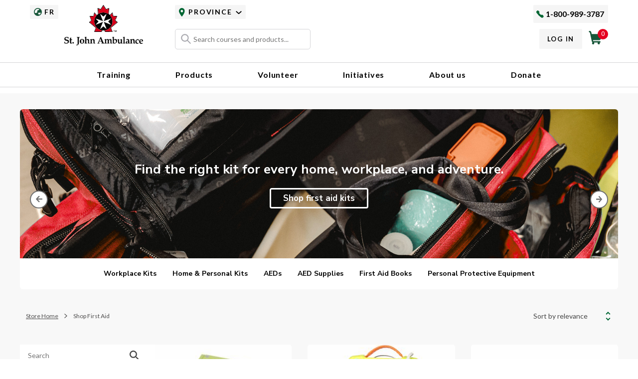

--- FILE ---
content_type: text/html; charset=UTF-8
request_url: https://sja.ca/en/products?f%5B0%5D=aed_brand%3A71&f%5B1%5D=product_type%3Aaed_supplies&f%5B2%5D=product_type%3Aaed_supplies&f%5B3%5D=province_availability%3A121&f%5B4%5D=province_availability%3A126&f%5B5%5D=province_availability%3A136&f%5B6%5D=province_availability%3A156&f%5B7%5D=supply_types%3A291
body_size: 19426
content:
<!DOCTYPE html>
<html lang="en" dir="ltr" prefix="content: http://purl.org/rss/1.0/modules/content/  dc: http://purl.org/dc/terms/  foaf: http://xmlns.com/foaf/0.1/  og: http://ogp.me/ns#  rdfs: http://www.w3.org/2000/01/rdf-schema#  schema: http://schema.org/  sioc: http://rdfs.org/sioc/ns#  sioct: http://rdfs.org/sioc/types#  skos: http://www.w3.org/2004/02/skos/core#  xsd: http://www.w3.org/2001/XMLSchema# " class="type-page">
  <head>
    <meta charset="utf-8" />
<noscript><style>form.antibot * :not(.antibot-message) { display: none !important; }</style>
</noscript><link rel="canonical" href="https://sja.ca/en/products" />
<link rel="icon" href="/themes/custom/sja/touch-icons/favicon.ico" />
<link rel="icon" sizes="16x16" href="/themes/custom/sja/touch-icons/favicon-16x16.png" />
<link rel="icon" sizes="32x32" href="/themes/custom/sja/touch-icons/favicon-32x32.png" />
<link rel="icon" sizes="96x96" href="/themes/custom/sja/touch-icons/favicon-96x96.png" />
<link rel="apple-touch-icon" href="/themes/custom/sja/touch-icons/apple-icon-60x60.png" />
<link rel="apple-touch-icon" sizes="72x72" href="/themes/custom/sja/touch-icons/apple-icon-72x72.png" />
<link rel="apple-touch-icon" sizes="76x76" href="/themes/custom/sja/touch-icons/apple-icon-76x76.png" />
<link rel="apple-touch-icon" sizes="114x114" href="/themes/custom/sja/touch-icons/apple-icon-115x115.png" />
<link rel="apple-touch-icon" sizes="120x120" href="/themes/custom/sja/touch-icons/apple-icon-120x120.png" />
<link rel="apple-touch-icon" sizes="144x144" href="/themes/custom/sja/touch-icons/apple-icon-144x144.png" />
<link rel="apple-touch-icon" sizes="152x152" href="/themes/custom/sja/touch-icons/apple-icon-152x152.png" />
<link rel="apple-touch-icon" sizes="180x180" href="/themes/custom/sja/touch-icons/apple-icon-180x180.png" />
<link rel="apple-touch-icon-precomposed" href="/themes/custom/sja/touch-icons/apple-icon-57x57.png" />
<link rel="apple-touch-icon-precomposed" sizes="72x72" href="/themes/custom/sja/touch-icons/apple-icon-72x72.png" />
<link rel="apple-touch-icon-precomposed" sizes="76x76" href="/themes/custom/sja/touch-icons/apple-icon-76x76.png" />
<link rel="apple-touch-icon-precomposed" sizes="114x114" href="/themes/custom/sja/touch-icons/apple-icon-114x114.png" />
<link rel="apple-touch-icon-precomposed" sizes="120x120" href="/themes/custom/sja/touch-icons/apple-icon-120x120.png" />
<link rel="apple-touch-icon-precomposed" sizes="144x144" href="/themes/custom/sja/touch-icons/apple-icon-144x144.png" />
<link rel="apple-touch-icon-precomposed" sizes="152x152" href="/themes/custom/sja/touch-icons/apple-icon-152x152.png" />
<link rel="apple-touch-icon-precomposed" sizes="180x180" href="/themes/custom/sja/touch-icons/apple-icon-180x180.png" />
<meta name="Generator" content="Drupal 10 (https://www.drupal.org); Commerce 2" />
<meta name="MobileOptimized" content="width" />
<meta name="HandheldFriendly" content="true" />
<meta name="viewport" content="width=device-width, initial-scale=1" />
<script>var ct_check_js_val = 'd439ab1f7d62bcc31d50b9e31b0c2cbc';var drupal_ac_antibot_cookie_value = 'd2396d5bd688e6c8178af85bf0744341c70e926d2c0d58b8767941e4cb17d02a';var ct_use_cookies = 1;var ct_use_alt_cookies = 0;var ct_capture_buffer = 0;</script>
<meta http-equiv="x-ua-compatible" content="ie=edge" />
<link rel="alternate" hreflang="en" href="https://sja.ca/en/products" />
<script>window.a2a_config=window.a2a_config||{};a2a_config.callbacks=[];a2a_config.overlays=[];a2a_config.templates={};</script>

    <title>Products | St. John Ambulance Canada</title>
    <link rel="stylesheet" media="all" href="https://ws1.postescanada-canadapost.ca/css/addresscomplete-2.40.min.css?key=PK74-BP34-EC94-GA66" />
<link rel="stylesheet" media="all" href="/sites/default/files/css/css_c2y8o8Zo-OZf_IQngASBnCp8isUx0h7NY3ecf1MJS9o.css?delta=1&amp;language=en&amp;theme=sja&amp;include=[base64]" />
<link rel="stylesheet" media="all" href="/sites/default/files/css/css_hh8V2S5TeicMNC99Jsm9XvIhg7JysdJyP-N8yNQCpBI.css?delta=2&amp;language=en&amp;theme=sja&amp;include=[base64]" />
<link rel="stylesheet" media="all" href="//fonts.googleapis.com/css?family=Titillium+Web" />
<link rel="stylesheet" media="all" href="//fonts.googleapis.com/css2?family=Nunito+Sans:ital,opsz,wght@0,6..12,200..1000;1,6..12,20" />
<link rel="stylesheet" media="all" href="https://fonts.googleapis.com/css2?family=Lato:wght@400;700&amp;display=swap" />
<link rel="stylesheet" media="all" href="/sites/default/files/css/css_1vlPvwoCCdnLWAbZ659BBqKTEZAY4PLRLbs_3zB0qJM.css?delta=6&amp;language=en&amp;theme=sja&amp;include=[base64]" />

    <script type="application/json" data-drupal-selector="drupal-settings-json">{"path":{"baseUrl":"\/","pathPrefix":"en\/","currentPath":"node\/3805643","currentPathIsAdmin":false,"isFront":false,"currentLanguage":"en","currentQuery":{"f":["aed_brand:71","product_type:aed_supplies","product_type:aed_supplies","province_availability:121","province_availability:126","province_availability:136","province_availability:156","supply_types:291"]}},"pluralDelimiter":"\u0003","suppressDeprecationErrors":true,"gtag":{"tagId":"","consentMode":false,"otherIds":[],"events":[],"additionalConfigInfo":[]},"ajaxPageState":{"libraries":"[base64]","theme":"sja","theme_token":null},"ajaxTrustedUrl":{"form_action_p_pvdeGsVG5zNF_XLGPTvYSKCf43t8qZYSwcfZl2uzM":true,"\/en\/products?f%5B0%5D=aed_brand%3A71\u0026f%5B1%5D=product_type%3Aaed_supplies\u0026f%5B2%5D=product_type%3Aaed_supplies\u0026f%5B3%5D=province_availability%3A121\u0026f%5B4%5D=province_availability%3A126\u0026f%5B5%5D=province_availability%3A136\u0026f%5B6%5D=province_availability%3A156\u0026f%5B7%5D=supply_types%3A291\u0026ajax_form=1":true},"gtm":{"tagId":null,"settings":{"data_layer":"dataLayer","include_environment":false},"tagIds":["GTM-TKG69CX"]},"clientside_validation_jquery":{"validate_all_ajax_forms":2,"force_validate_on_blur":false,"force_html5_validation":false,"messages":{"required":"This field is required.","remote":"Please fix this field.","email":"Please enter a valid email address.","url":"Please enter a valid URL.","date":"Please enter a valid date.","dateISO":"Please enter a valid date (ISO).","number":"Please enter a valid number.","digits":"Please enter only digits.","equalTo":"Please enter the same value again.","maxlength":"Please enter no more than {0} characters.","minlength":"Please enter at least {0} characters.","rangelength":"Please enter a value between {0} and {1} characters long.","range":"Please enter a value between {0} and {1}.","max":"Please enter a value less than or equal to {0}.","min":"Please enter a value greater than or equal to {0}.","step":"Please enter a multiple of {0}."}},"commerceGoogleTagManager":{"eventsUrl":"\/en\/commerce_google_tag_manager","dataLayerVariable":"dataLayer"},"cookieconsent":{"message":"We collect cookies to give you the best experience and to keep improving our services. To learn more about our privacy policy, go","dismiss":"OK, GOT IT","learnMore":"here.","link":"\/en\/privacy-policy","path":"\/","expiry":365,"target":"_self","domain":".sja.ca","markup":"\u003Cdiv class=\u0022cc_banner cc_container cc_container--open\u0022\u003E\n    \u003Cbutton data-cc-event=\u0022click:dismiss\u0022 onclick=addTawkApiScript() class=\u0022cc_btn cc_btn_accept_all\u0022\u003EOK, GOT IT\u003C\/button\u003E\n    \u003Cp class=\u0022cc_message\u0022\u003EWe collect cookies to give you the best experience and to keep improving our services. To learn more about our privacy policy, go \u003Ca data-cc-if=\u0022options.link\u0022 target=\u0022_self\u0022 class=\u0022cc_more_info\u0022 href=\u0022\/en\/privacy-policy\u0022\u003Ehere.\u003C\/a\u003E\u003C\/p\u003E\n    \u003Ca class=\u0022cc_logo\u0022 target=\u0022_blank\u0022 href=\u0022http:\/\/silktide.com\/cookieconsent\u0022\u003ECookie Consent plugin for the EU cookie law\u003C\/a\u003E\n\u003C\/div\u003E\n","container":null,"theme":"themes\/custom\/sja\/dist\/css\/style.css"},"webform":{"dialog":{"options":{"small":{"title":"Small","width":300},"mobile":{"title":"Mobile","width":400},"med":{"title":"Medium","width":600},"large":{"title":"Large","width":800},"wide":{"title":"Wide","width":1000}},"entity_type":"node","entity_id":"3805643"}},"ajax":{"edit-load-more-wrapper-load-more":{"callback":"::ajaxCallback","wrapper":"sja-product-search-load-more","progress":{"type":"none"},"event":"mousedown","keypress":true,"prevent":"click","url":"\/en\/products?f%5B0%5D=aed_brand%3A71\u0026f%5B1%5D=product_type%3Aaed_supplies\u0026f%5B2%5D=product_type%3Aaed_supplies\u0026f%5B3%5D=province_availability%3A121\u0026f%5B4%5D=province_availability%3A126\u0026f%5B5%5D=province_availability%3A136\u0026f%5B6%5D=province_availability%3A156\u0026f%5B7%5D=supply_types%3A291\u0026ajax_form=1","httpMethod":"POST","dialogType":"ajax","submit":{"_triggering_element_name":"load_more","_triggering_element_value":"Load more"}},"edit-submit":{"callback":"::ajaxCallback","wrapper":"sja-product-search-results","progress":{"type":"none"},"event":"mousedown","keypress":true,"prevent":"click","url":"\/en\/products?f%5B0%5D=aed_brand%3A71\u0026f%5B1%5D=product_type%3Aaed_supplies\u0026f%5B2%5D=product_type%3Aaed_supplies\u0026f%5B3%5D=province_availability%3A121\u0026f%5B4%5D=province_availability%3A126\u0026f%5B5%5D=province_availability%3A136\u0026f%5B6%5D=province_availability%3A156\u0026f%5B7%5D=supply_types%3A291\u0026ajax_form=1","httpMethod":"POST","dialogType":"ajax","submit":{"_triggering_element_name":"op","_triggering_element_value":"Search"}},"edit-reset-wrapper-reset":{"callback":"::productTypeChangedCallback","wrapper":"reset_wrapper","progress":{"type":"none"},"event":"mousedown","keypress":true,"prevent":"click","url":"\/en\/products?f%5B0%5D=aed_brand%3A71\u0026f%5B1%5D=product_type%3Aaed_supplies\u0026f%5B2%5D=product_type%3Aaed_supplies\u0026f%5B3%5D=province_availability%3A121\u0026f%5B4%5D=province_availability%3A126\u0026f%5B5%5D=province_availability%3A136\u0026f%5B6%5D=province_availability%3A156\u0026f%5B7%5D=supply_types%3A291\u0026ajax_form=1","httpMethod":"POST","dialogType":"ajax","submit":{"_triggering_element_name":"reset_button","_triggering_element_value":"Clear all"}},"apply-product-type-button":{"callback":"::productTypeChangedCallback","wrapper":"attribute-fields-wrapper","progress":{"type":"none"},"event":"mousedown","keypress":true,"prevent":"click","url":"\/en\/products?f%5B0%5D=aed_brand%3A71\u0026f%5B1%5D=product_type%3Aaed_supplies\u0026f%5B2%5D=product_type%3Aaed_supplies\u0026f%5B3%5D=province_availability%3A121\u0026f%5B4%5D=province_availability%3A126\u0026f%5B5%5D=province_availability%3A136\u0026f%5B6%5D=province_availability%3A156\u0026f%5B7%5D=supply_types%3A291\u0026ajax_form=1","httpMethod":"POST","dialogType":"ajax","submit":{"_triggering_element_name":"op","_triggering_element_value":"Apply"}},"edit-sort":{"callback":"::ajaxCallback","wrapper":"sja-product-search-results","progress":{"type":"none"},"event":"change","url":"\/en\/products?f%5B0%5D=aed_brand%3A71\u0026f%5B1%5D=product_type%3Aaed_supplies\u0026f%5B2%5D=product_type%3Aaed_supplies\u0026f%5B3%5D=province_availability%3A121\u0026f%5B4%5D=province_availability%3A126\u0026f%5B5%5D=province_availability%3A136\u0026f%5B6%5D=province_availability%3A156\u0026f%5B7%5D=supply_types%3A291\u0026ajax_form=1","httpMethod":"POST","dialogType":"ajax","submit":{"_triggering_element_name":"sort"}},"edit-submit-search":{"callback":"::ajaxCallback","event":"click","wrapper":"sja-product-search-results","progress":{"type":"none"},"url":"\/en\/products?f%5B0%5D=aed_brand%3A71\u0026f%5B1%5D=product_type%3Aaed_supplies\u0026f%5B2%5D=product_type%3Aaed_supplies\u0026f%5B3%5D=province_availability%3A121\u0026f%5B4%5D=province_availability%3A126\u0026f%5B5%5D=province_availability%3A136\u0026f%5B6%5D=province_availability%3A156\u0026f%5B7%5D=supply_types%3A291\u0026ajax_form=1","httpMethod":"POST","dialogType":"ajax","submit":{"_triggering_element_name":"op","_triggering_element_value":"Search"}}},"smartSearch":{"autocompleteUrl":"\/en\/smart-search\/autocomplete","blockId":"smart-search-form","modulePath":"\/modules\/custom\/sja_smart_search_block"},"googleMaps":{"apiKey":"AIzaSyDSoyf__W5_0vX8dlhDC9osxbiJZQGSQIE"},"user":{"uid":0,"permissionsHash":"2ca236f89ed772475123324361dbd8859c2a2d58b9e3d4d6b5753c1b56e32954"}}</script>
<script src="/core/assets/vendor/modernizr/modernizr.min.js?v=3.11.7"></script>
<script src="/sites/default/files/js/js_Rd4n0kWdauqAzXk6qGnDFJVmRy6NrsKe4Cu_dR8Zu6w.js?scope=header&amp;delta=1&amp;language=en&amp;theme=sja&amp;include=[base64]"></script>
<script src="/modules/contrib/google_tag/js/gtag.js?t946ii"></script>
<script src="/modules/contrib/google_tag/js/gtm.js?t946ii"></script>
<script src="https://ws1.postescanada-canadapost.ca/js/addresscomplete-2.40.min.js?key=PK74-BP34-EC94-GA66"></script>
<script src="/sites/default/files/js/js_Fff_RgLDcjDOQdj4AT4YD9hHEw1rP-R8tV3vCdDC5iA.js?scope=header&amp;delta=5&amp;language=en&amp;theme=sja&amp;include=[base64]"></script>

  </head>
  <body  class="path-node-3805643 no-sidebars user-logged-out path-node not-front page-node-type-page lang-en">
    <a href="#main-content" class="skip-to-content focusable">
    Skip to main content
  </a>
  <noscript><iframe src="https://www.googletagmanager.com/ns.html?id=GTM-TKG69CX"
                  height="0" width="0" style="display:none;visibility:hidden"></iframe></noscript>

    <div class="dialog-off-canvas-main-canvas" data-off-canvas-main-canvas>
    <div class="layout-container">
 <header role="banner">
  <nav class="main-nav">
   <div class="page-header">
      <div class="region-header" id="region-header">
          <div class="language-switcher-language-url block block--language-switcher" id="block-languageswitcher" role="navigation" data-block-plugin-id="language_block:language_interface">
  
    
      <div class="block__content">
      <ul class="links"><li hreflang="en" data-drupal-link-query="{&quot;f&quot;:[&quot;aed_brand:71&quot;,&quot;product_type:aed_supplies&quot;,&quot;product_type:aed_supplies&quot;,&quot;province_availability:121&quot;,&quot;province_availability:126&quot;,&quot;province_availability:136&quot;,&quot;province_availability:156&quot;,&quot;supply_types:291&quot;]}" data-drupal-link-system-path="node/3805643" class="en is-active" aria-current="page"><a href="/en/products?f%5B0%5D=aed_brand%3A71&amp;f%5B1%5D=product_type%3Aaed_supplies&amp;f%5B2%5D=product_type%3Aaed_supplies&amp;f%5B3%5D=province_availability%3A121&amp;f%5B4%5D=province_availability%3A126&amp;f%5B5%5D=province_availability%3A136&amp;f%5B6%5D=province_availability%3A156&amp;f%5B7%5D=supply_types%3A291" class="language-link is-active" hreflang="en" data-drupal-link-query="{&quot;f&quot;:[&quot;aed_brand:71&quot;,&quot;product_type:aed_supplies&quot;,&quot;product_type:aed_supplies&quot;,&quot;province_availability:121&quot;,&quot;province_availability:126&quot;,&quot;province_availability:136&quot;,&quot;province_availability:156&quot;,&quot;supply_types:291&quot;]}" data-drupal-link-system-path="node/3805643" aria-current="page">EN</a></li><li hreflang="fr" data-drupal-link-query="{&quot;f&quot;:[&quot;aed_brand:71&quot;,&quot;product_type:aed_supplies&quot;,&quot;product_type:aed_supplies&quot;,&quot;province_availability:121&quot;,&quot;province_availability:126&quot;,&quot;province_availability:136&quot;,&quot;province_availability:156&quot;,&quot;supply_types:291&quot;]}" data-drupal-link-system-path="node/3805643" class="fr"><a href="/fr/node/3805643?f%5B0%5D=aed_brand%3A71&amp;f%5B1%5D=product_type%3Aaed_supplies&amp;f%5B2%5D=product_type%3Aaed_supplies&amp;f%5B3%5D=province_availability%3A121&amp;f%5B4%5D=province_availability%3A126&amp;f%5B5%5D=province_availability%3A136&amp;f%5B6%5D=province_availability%3A156&amp;f%5B7%5D=supply_types%3A291" class="language-link" hreflang="fr" data-drupal-link-query="{&quot;f&quot;:[&quot;aed_brand:71&quot;,&quot;product_type:aed_supplies&quot;,&quot;product_type:aed_supplies&quot;,&quot;province_availability:121&quot;,&quot;province_availability:126&quot;,&quot;province_availability:136&quot;,&quot;province_availability:156&quot;,&quot;supply_types:291&quot;]}" data-drupal-link-system-path="node/3805643">FR</a></li></ul>
    </div>
  </div>
<div id="block-sja-sitebranding" data-block-plugin-id="system_branding_block" class="block block--site-branding">
  
    
    <div id="search-toggle" class="search-toggle">
    <img src="/themes/custom/sja/src/000_assets/icons/search-n.svg" alt="Magnifying glass icon" />
    <span class="search-toggle__text visually-hidden">Toggle Search</span>
  </div>

  <div class="sja-logo">
          <a href="/en" rel="home">
        <img src="/themes/custom/sja/src/000_assets/icons/mainlogo.svg" alt="Logo of St. John Ambulance Canada" />
      </a>
        
  </div>

  <div id="nav-icon3" role="button" aria-controls="mobile_menu" tabindex="0">
    <span></span>
    <span></span>
    <span></span>
    <span></span>
  </div>
</div>

      </div>

    <div class="page-header__second">
        <div class="region-header-top" id="region-header-top">
          <nav aria-labelledby="block-regionmenu-menu"  data-block-plugin-id="menu_block:region-menu" class="navigation block block-menu menu--region-menu">
      
  <h2 id="block-regionmenu-menu">Province</h2>
  

          

        <ul class="nav nav--region-menu"><li class="nav__item has-link menu-level-0"><div class="link-container"><a href="/en/sja_geolocation/NTL" class="nav__link" aria-haspopup="false" aria-expanded="false" data-drupal-link-system-path="sja_geolocation/NTL">National</a></div></li><li class="nav__item has-link menu-level-0"><div class="link-container"><a href="/en/sja_geolocation/AB" class="nav__link" aria-haspopup="false" aria-expanded="false" data-drupal-link-system-path="sja_geolocation/AB">Alberta</a></div></li><li class="nav__item has-link menu-level-0"><div class="link-container"><a href="/en/sja_geolocation/BC" class="nav__link" aria-haspopup="false" aria-expanded="false" data-drupal-link-system-path="sja_geolocation/BC">British Columbia</a></div></li><li class="nav__item has-link menu-level-0"><div class="link-container"><a href="/en/sja_geolocation/MB" class="nav__link" aria-haspopup="false" aria-expanded="false" data-drupal-link-system-path="sja_geolocation/MB">Manitoba</a></div></li><li class="nav__item has-link menu-level-0"><div class="link-container"><a href="/en/sja_geolocation/NB" class="nav__link" aria-haspopup="false" aria-expanded="false" data-drupal-link-system-path="sja_geolocation/NB">New Brunswick</a></div></li><li class="nav__item has-link menu-level-0"><div class="link-container"><a href="/en/sja_geolocation/NL" class="nav__link" aria-haspopup="false" aria-expanded="false" data-drupal-link-system-path="sja_geolocation/NL">Newfoundland and Labrador</a></div></li><li class="nav__item has-link menu-level-0"><div class="link-container"><a href="/en/sja_geolocation/NT" class="nav__link" aria-haspopup="false" aria-expanded="false" data-drupal-link-system-path="sja_geolocation/NT">Northwest Territories</a></div></li><li class="nav__item has-link menu-level-0"><div class="link-container"><a href="/en/sja_geolocation/NS" class="nav__link" aria-haspopup="false" aria-expanded="false" data-drupal-link-system-path="sja_geolocation/NS">Nova Scotia</a></div></li><li class="nav__item has-link menu-level-0"><div class="link-container"><a href="/en/sja_geolocation/NU" class="nav__link" aria-haspopup="false" aria-expanded="false" data-drupal-link-system-path="sja_geolocation/NU">Nunavut</a></div></li><li class="nav__item has-link menu-level-0"><div class="link-container"><a href="/en/sja_geolocation/ON" class="nav__link" aria-haspopup="false" aria-expanded="false" data-drupal-link-system-path="sja_geolocation/ON">Ontario</a></div></li><li class="nav__item has-link menu-level-0"><div class="link-container"><a href="/en/sja_geolocation/PE" class="nav__link" aria-haspopup="false" aria-expanded="false" data-drupal-link-system-path="sja_geolocation/PE">Prince Edward Island</a></div></li><li class="nav__item has-link menu-level-0"><div class="link-container"><a href="/en/sja_geolocation/QC" class="nav__link" aria-haspopup="false" aria-expanded="false" data-drupal-link-system-path="sja_geolocation/QC">Quebec</a></div></li><li class="nav__item has-link menu-level-0"><div class="link-container"><a href="/en/sja_geolocation/SK" class="nav__link" aria-haspopup="false" aria-expanded="false" data-drupal-link-system-path="sja_geolocation/SK">Saskatchewan</a></div></li><li class="nav__item has-link menu-level-0"><div class="link-container"><a href="/en/sja_geolocation/YT" class="nav__link" aria-haspopup="false" aria-expanded="false" data-drupal-link-system-path="sja_geolocation/YT">Yukon</a></div></li></ul>  


  </nav><div id="block-sja-call" data-block-plugin-id="block_content:dfa7fe83-8e98-4150-8393-31412917ab46" class="block--basic block block--sja-national-phone-number">
  
    
      <div class="block__content">
      
  <p><a class="sja-call-number" href="tel:1-800-989-3787">1-800-989-3787</a></p>
    </div>
  </div>

      </div>

        <div class="region-header-bottom" id="region-header-bottom">
          <div id="block-sja-sjasmartsearchblock" data-block-plugin-id="sja_smart_search_block" class="block block--sja-smart-search-block">
  
    
      <div class="block__content">
      
<div class="smart-search-wrapper">
  <form accept-charset="UTF-8" action="/en/search" data-drupal-form-fields="edit-search" id="smart-search-form" method="get" name="smart-search-form" class="smart-search-form">
    <div class="smart-search-input-wrapper">
      <div class="js-form-item form-item js-form-type-textfield form-item--textfield form-item-search js-form-item-search">
        <label class="form-item__label visually-hidden" for="smart-search-form-input">Search</label>
        <input 
          class="form-text smart-search-input" 
          aria-label="Search" 
          data-drupal-selector="smart-search-form" 
          id="smart-search-form-input" 
          maxlength="128" 
          name="search" 
          placeholder="Search courses and products..." 
          size="30" 
          type="text" 
          value=""
          autocomplete="off"
          aria-expanded="false"
          aria-haspopup="listbox"
          aria-owns="smart-search-form-suggestions"
          role="combobox">
        <div class="smart-search-icon">
        </div>
        <button type="button" class="smart-search-clear" aria-label="Clear search" style="display: none;">
          <span aria-hidden="true">×</span>
        </button>
      </div>
      
      <div class="smart-search-suggestions" id="smart-search-form-suggestions" role="listbox" aria-label="Search suggestions" style="display: none;">
        <div class="suggestions-loading" style="display: none;">
          <div class="loading-spinner"></div>
          <span>Searching...</span>
        </div>
        <div class="suggestions-content"></div>
        <div class="suggestions-empty" style="display: none;">
          <span>No results found</span>
        </div>
      </div>
    </div>
    
    <div class="form-actions js-form-wrapper form-wrapper edit-actions" data-drupal-selector="edit-actions" id="smart-search-form-edit-action">
      <input class="button js-form-submit form-submit edit-submit-search visually-hidden" data-drupal-selector="edit-smart-search-block" type="submit" value="Search">
    </div>
  </form>
</div>

    </div>
  </div>
<nav aria-labelledby="block-sja-account-menu-menu"  data-block-plugin-id="system_menu_block:account" class="navigation block block-menu menu--account">
            
  <h2 class="visually-hidden" id="block-sja-account-menu-menu">User account menu</h2>
  

          

        <ul class="nav nav--account"><li class="nav__item has-link menu-level-0"><div class="link-container"><a href="/en/user/login" class="nav__link" aria-haspopup="false" aria-expanded="false" data-drupal-link-system-path="user/login">Log in</a></div></li></ul>  


  </nav><div id="block-cart" data-block-plugin-id="commerce_cart" class="block block--cart">
  
    
      <div class="block__content">
      <div class="cart--cart-block">
  <div class="cart-block--summary">
    <a class="cart-block--link__expand" href="/en/cart">
      <span class="cart-block--summary__icon">
      <img src="/themes/custom/sja/src/000_assets/icons/cart_g.svg" alt="Shoping cart icon" />
      </span>
      <span class="cart-block--summary__count">0</span>
    </a>
  </div>
  </div>

    </div>
  </div>

      </div>

    </div>
   </div>
   <div class="navigation" id="header-page-navigation">
      <div class="region-navigation" id="region-navigation">
          <nav aria-labelledby="block-sja-main-menu-menu"  data-block-plugin-id="system_menu_block:main" class="navigation block block-menu menu--main">
            
  <h2 class="visually-hidden" id="block-sja-main-menu-menu">Main navigation</h2>
  

          

        <ul class="nav nav--main"><li class="nav__item has-subnav is-expanded has-dropdown has-link menu-level-0"><div class="link-container"><a href="/en/first-aid-training" class="nav-parent nav__link has-subnav is-expanded" aria-haspopup="true" aria-expanded="false" data-drupal-link-system-path="node/536">Training</a><button type="button" class="nav__arrow dropdown-toggler" data-toggle="dropdown" aria-hidden="true" aria-label="Open submenu for Training"></button></div><ul class="nav__subnav childlink"><li class="nav__item subnav-item has-link menu-level-1"><div class="link-container"><a href="/en/first-aid-training" class="nav-header nav__link" aria-haspopup="false" aria-expanded="false" data-drupal-link-system-path="node/536">First Aid Training</a></div></li><li class="nav__item subnav-item has-link menu-level-1"><div class="link-container"><a href="/en/training/first-aid/standard-intermediate-first-aid" class="nav__link" aria-haspopup="false" aria-expanded="false" data-drupal-link-system-path="node/3434260">Standard/Intermediate First Aid</a></div></li><li class="nav__item subnav-item has-link menu-level-1"><div class="link-container"><a href="/en/training/first-aid/emergency-basic-first-aid" class="nav__link" aria-haspopup="false" aria-expanded="false" data-drupal-link-system-path="node/3433763">Emergency/Basic First Aid</a></div></li><li class="nav__item subnav-item has-link menu-level-1"><div class="link-container"><a href="/en/training/specialized-advanced-first-aid/advanced-first-aid-with-oxygen-aed" class="nav__link" aria-haspopup="false" aria-expanded="false" data-drupal-link-system-path="node/3432647">Advanced First Aid</a></div></li><li class="nav__item subnav-item has-link menu-level-1"><div class="link-container"><a href="/en/training/first-aid/CNESST-cardio-secours-16-hours" class="nav__link" aria-haspopup="false" aria-expanded="false" data-drupal-link-system-path="node/3431928">CNESST</a></div></li><li class="nav__item subnav-item has-link menu-level-1"><div class="link-container"><a href="/en/training/first-aid/cpr-and-aed-training" class="nav__link" aria-haspopup="false" aria-expanded="false" data-drupal-link-system-path="node/3433740">CPR &amp; AED</a></div></li><li class="nav__item subnav-item has-link menu-level-1"><div class="link-container"><a href="/en/first-aid-training/find-your-course" class="nav-cta nav__link" aria-haspopup="false" aria-expanded="false" data-drupal-link-system-path="node/356">Find your course</a></div></li><li class="nav__item subnav-item has-link menu-level-1"><div class="link-container"><a href="/en/first-aid-training/certificate-recertification" class="nav-header nav__link" aria-haspopup="false" aria-expanded="false" data-drupal-link-system-path="node/216">Recertifications</a></div></li><li class="nav__item subnav-item has-link menu-level-1"><div class="link-container"><a href="/en/training/first-aid/standard-intermediate-first-aid-recertification" class="nav__link" aria-haspopup="false" aria-expanded="false" data-drupal-link-system-path="node/3434261">Standard/Intermediate First Aid</a></div></li><li class="nav__item subnav-item has-link menu-level-1"><div class="link-container"><a href="/en/training/first-aid/emergency-basic-first-aid-recertification" class="nav__link" aria-haspopup="false" aria-expanded="false" data-drupal-link-system-path="node/3433782">Emergency/Basic First Aid</a></div></li><li class="nav__item subnav-item has-link menu-level-1"><div class="link-container"><a href="/en/training/first-aid/cpr-and-aed-recertification-training" class="nav__link" aria-haspopup="false" aria-expanded="false" data-drupal-link-system-path="node/3433731">CPR &amp; AED</a></div></li><li class="nav__item subnav-item has-link menu-level-1"><div class="link-container"><a href="/trouvez-votre-cours" class="nav-cta nav__link" aria-haspopup="false" aria-expanded="false">Find your course</a></div></li><li class="nav__item subnav-item has-link menu-level-1"><div class="link-container"><a href="/en/online-courses" class="nav-header nav__link" aria-haspopup="false" aria-expanded="false" data-drupal-link-system-path="node/4216">Online Health and Safety</a></div></li><li class="nav__item subnav-item has-link menu-level-1"><div class="link-container"><a href="/en/training/healthcare-field/medical-terminology" class="nav__link" aria-haspopup="false" aria-expanded="false" data-drupal-link-system-path="node/3433083">Medical Terminology</a></div></li><li class="nav__item subnav-item has-link menu-level-1"><div class="link-container"><a href="/en/training/workplace-health-safety/transportation-of-dangerous-goods-tdg" class="nav__link" aria-haspopup="false" aria-expanded="false" data-drupal-link-system-path="node/3432412">Transportation of Dangerous Goods</a></div></li><li class="nav__item subnav-item has-link menu-level-1"><div class="link-container"><a href="/en/training/workplace-health-safety/h2s-awareness" class="nav__link" aria-haspopup="false" aria-expanded="false" data-drupal-link-system-path="node/3432169">H2S Awareness</a></div></li><li class="nav__item subnav-item has-link menu-level-1"><div class="link-container"><a href="/en/online-courses" class="nav-cta nav__link" aria-haspopup="false" aria-expanded="false" data-drupal-link-system-path="node/4216">Online Courses</a></div></li><li class="nav__item subnav-item has-link menu-level-1"><div class="link-container"><a href="/en/first-aid-training/mental-health" class="nav-header nav__link" aria-haspopup="false" aria-expanded="false" data-drupal-link-system-path="node/861">Mental Health Training</a></div></li><li class="nav__item subnav-item has-link menu-level-1"><div class="link-container"><a href="/en/training/mental-health/mental-health-and-wellness-peer-to-peer" class="nav__link" aria-haspopup="false" aria-expanded="false" data-drupal-link-system-path="node/3434649">Mental Health: Peer to Peer</a></div></li><li class="nav__item subnav-item has-link menu-level-1"><div class="link-container"><a href="/en/training/mental-health/mental-health-and-wellness-managers-and-leaders-training" class="nav__link" aria-haspopup="false" aria-expanded="false" data-drupal-link-system-path="node/3434658">Mental Health: Managers &amp; Leaders</a></div></li><li class="nav__item subnav-item has-link menu-level-1"><div class="link-container"><a href="/en/emotional-first-aid" class="nav__link" aria-haspopup="false" aria-expanded="false" data-drupal-link-system-path="node/3466318">Emotional First Aid</a></div></li><li class="nav__item subnav-item has-link menu-level-1"><div class="link-container"><a href="/en/training/mental-health/stress-mental-health-and-resilience" class="nav__link" aria-haspopup="false" aria-expanded="false" data-drupal-link-system-path="node/3432176">Stress, Mental Health &amp; Resilience </a></div></li><li class="nav__item subnav-item has-link menu-level-1"><div class="link-container"><a href="/en/training/mental-health/resilience-and-mental-fitness" class="nav__link" aria-haspopup="false" aria-expanded="false" data-drupal-link-system-path="node/3431012">Resilience &amp; Mental Fitness</a></div></li><li class="nav__item subnav-item has-link menu-level-1"><div class="link-container"><a href="/en/first-aid-training/mental-health" class="nav-cta nav__link" aria-haspopup="false" aria-expanded="false" data-drupal-link-system-path="node/861">Mental Health Courses</a></div></li><li class="nav__item subnav-item has-link menu-level-1"><div class="link-container"><a href="/en/first-aid-training/family-first-aid" class="nav-header nav__link" aria-haspopup="false" aria-expanded="false" data-drupal-link-system-path="node/4411">Home &amp; Family</a></div></li><li class="nav__item subnav-item has-link menu-level-1"><div class="link-container"><a href="/en/training/home-family/home-alone" class="nav__link" aria-haspopup="false" aria-expanded="false" data-drupal-link-system-path="node/3432691">Home Alone</a></div></li><li class="nav__item subnav-item has-link menu-level-1"><div class="link-container"><a href="/en/training/home-family/pet-first-aid" class="nav__link" aria-haspopup="false" aria-expanded="false" data-drupal-link-system-path="node/3432043">Pet First Aid</a></div></li><li class="nav__item subnav-item has-link menu-level-1"><div class="link-container"><a href="/en/training/home-family/babysitting-basics" class="nav__link" aria-haspopup="false" aria-expanded="false" data-drupal-link-system-path="node/3432863">Babysitting</a></div></li><li class="nav__item subnav-item has-link menu-level-1"><div class="link-container"><a href="/en/training/workplace-health-safety/personal-care-worker" class="nav__link" aria-haspopup="false" aria-expanded="false" data-drupal-link-system-path="node/3432302">Personal Care Worker</a></div></li><li class="nav__item subnav-item has-link menu-level-1"><div class="link-container"><a href="/en/first-aid-training/family-first-aid" class="nav-cta nav__link" aria-haspopup="false" aria-expanded="false" data-drupal-link-system-path="node/4411">Home &amp; Family</a></div></li></ul></li><li class="nav__item has-subnav is-active-trail is-expanded has-dropdown has-link menu-level-0"><div class="link-container"><a href="/en/products" class="nav-parent nav__link has-subnav is-active-trail is-expanded" aria-haspopup="true" aria-expanded="false" data-drupal-link-system-path="node/3805643">Products</a><button type="button" class="nav__arrow dropdown-toggler" data-toggle="dropdown" aria-hidden="true" aria-label="Open submenu for Products"></button></div><ul class="nav__subnav childlink"><li class="nav__item subnav-item has-link menu-level-1"><div class="link-container"><a href="/en/products" class="nav-header nav__link" aria-haspopup="false" aria-expanded="false" data-drupal-link-system-path="node/3805643">First Aid</a></div></li><li class="nav__item subnav-item has-link menu-level-1"><div class="link-container"><a href="https://sja.ca/fr/node/3805643?type=kit" class="subnav-link nav__link" aria-haspopup="false" aria-expanded="false">First Aid Kits</a></div></li><li class="nav__item subnav-item has-link menu-level-1"><div class="link-container"><a href="https://sja.ca/en/products?type=equipment" class="nav__link" aria-haspopup="false" aria-expanded="false">First Aid Equipment</a></div></li><li class="nav__item subnav-item has-link menu-level-1"><div class="link-container"><a href="https://sja.ca/en/products?type=supplies" class="nav__link" aria-haspopup="false" aria-expanded="false">First Aid Supplies</a></div></li><li class="nav__item subnav-item has-link menu-level-1"><div class="link-container"><a href="/en/products" class="nav-cta nav__link" aria-haspopup="false" aria-expanded="false" data-drupal-link-system-path="node/3805643">Shop All</a></div></li><li class="nav__item subnav-item has-link menu-level-1"><div class="link-container"><a href="/en/products?type=aed" class="nav-header nav__link" aria-haspopup="false" aria-expanded="false" data-drupal-link-query="{&quot;type&quot;:&quot;aed&quot;}" data-drupal-link-system-path="node/3805643">AEDs &amp; Supplies</a></div></li><li class="nav__item subnav-item has-link menu-level-1"><div class="link-container"><a href="/en/products?type=aed" class="nav__link" aria-haspopup="false" aria-expanded="false" data-drupal-link-query="{&quot;type&quot;:&quot;aed&quot;}" data-drupal-link-system-path="node/3805643">AEDs</a></div></li><li class="nav__item subnav-item has-link menu-level-1"><div class="link-container"><a href="/en/products?type=aed_supplies" class="nav__link" aria-haspopup="false" aria-expanded="false" data-drupal-link-query="{&quot;type&quot;:&quot;aed_supplies&quot;}" data-drupal-link-system-path="node/3805643">AED Supplies</a></div></li><li class="nav__item subnav-item has-link menu-level-1"><div class="link-container"><a href="https://sja.ca/en/products?type=book" class="nav-header nav__link" aria-haspopup="false" aria-expanded="false">First Aid Books</a></div></li><li class="nav__item subnav-item has-link menu-level-1"><div class="link-container"><a href="/en/product/1276?v=3581" class="nav__link" aria-haspopup="false" aria-expanded="false" data-drupal-link-query="{&quot;v&quot;:&quot;3581&quot;}" data-drupal-link-system-path="product/1276">First Aid Pocket Guide</a></div></li><li class="nav__item subnav-item has-link menu-level-1"><div class="link-container"><a href="https://sja.ca/fr/product/1281" class="nav__link" aria-haspopup="false" aria-expanded="false">First Aid Reference Guide</a></div></li><li class="nav__item subnav-item has-link menu-level-1"><div class="link-container"><a href="/en/product-contact-information" class="nav-header nav__link" aria-haspopup="false" aria-expanded="false" data-drupal-link-system-path="node/581786">Product Help</a></div></li><li class="nav__item subnav-item has-link menu-level-1"><div class="link-container"><a href="/en/product-contact-information" class="nav__link" aria-haspopup="false" aria-expanded="false" data-drupal-link-system-path="node/581786">Product Questions</a></div></li><li class="nav__item subnav-item has-link menu-level-1"><div class="link-container"><a href="/en/shop/shipping-returns-and-refunds" class="nav__link" aria-haspopup="false" aria-expanded="false" data-drupal-link-system-path="node/16916">Shipping, Returns &amp; Refunds</a></div></li></ul></li><li class="nav__item has-subnav is-expanded has-dropdown has-link menu-level-0"><div class="link-container"><a href="/en/community-services" class="nav-parent nav__link has-subnav is-expanded" aria-haspopup="true" aria-expanded="false" data-drupal-link-system-path="node/556">Volunteer</a><button type="button" class="nav__arrow dropdown-toggler" data-toggle="dropdown" aria-hidden="true" aria-label="Open submenu for Volunteer"></button></div><ul class="nav__subnav childlink"><li class="nav__item subnav-item has-link menu-level-1"><div class="link-container"><a href="/en/community-services" class="nav-header nav__link" aria-haspopup="false" aria-expanded="false" data-drupal-link-system-path="node/556">Get Started</a></div></li><li class="nav__item subnav-item has-link menu-level-1"><div class="link-container"><a href="https://volunteer-sja.powerappsportals.com/en-US/event-request/" class="nav__link" aria-haspopup="false" aria-expanded="false">Request Volunteer Services</a></div></li><li class="nav__item subnav-item has-link menu-level-1"><div class="link-container"><a href="/en/community-services/interested-in-volunteering-with-SJA" class="nav__link" aria-haspopup="false" aria-expanded="false" data-drupal-link-system-path="node/2797930">Become a Volunteer</a></div></li><li class="nav__item subnav-item has-link menu-level-1"><div class="link-container"><a href="/en/community-services" class="nav-header nav__link" aria-haspopup="false" aria-expanded="false" data-drupal-link-system-path="node/556">Programs</a></div></li><li class="nav__item subnav-item has-link menu-level-1"><div class="link-container"><a href="/en/st-john-ambulance-therapy-dog-program" class="nav__link" aria-haspopup="false" aria-expanded="false" data-drupal-link-system-path="node/3475492">Therapy Dog Program</a></div></li><li class="nav__item subnav-item has-link menu-level-1"><div class="link-container"><a href="/en/community_service/first-aid-response-services" class="nav__link" aria-haspopup="false" aria-expanded="false" data-drupal-link-system-path="node/3736">First Aid Response Services</a></div></li><li class="nav__item subnav-item has-link menu-level-1"><div class="link-container"><a href="/en/emergency-response-program" class="nav__link" aria-haspopup="false" aria-expanded="false" data-drupal-link-system-path="node/2321">Emergency Response Units</a></div></li><li class="nav__item subnav-item has-link menu-level-1"><div class="link-container"><a href="/en/community-services" class="nav-cta nav__link" aria-haspopup="false" aria-expanded="false" data-drupal-link-system-path="node/556">View all</a></div></li><li class="nav__item subnav-item has-link menu-level-1"><div class="link-container"><a href="/en/community-services/youth-programs" class="nav-header nav__link" aria-haspopup="false" aria-expanded="false" data-drupal-link-system-path="node/2401">Youth Programs</a></div></li><li class="nav__item subnav-item has-link menu-level-1"><div class="link-container"><a href="/en/community-services/youth-programs" class="nav__link" aria-haspopup="false" aria-expanded="false" data-drupal-link-system-path="node/2401">Youth Intiatives</a></div></li><li class="nav__item subnav-item has-link menu-level-1"><div class="link-container"><a href="/en/cyan" class="nav__link" aria-haspopup="false" aria-expanded="false" data-drupal-link-system-path="node/2915561">Canadian Youth Advisory Network (CYAN)</a></div></li></ul></li><li class="nav__item has-subnav is-expanded has-dropdown has-link menu-level-0"><div class="link-container"><a href="/en/initiatives" class="nav-parent nav__link has-subnav is-expanded" aria-haspopup="true" aria-expanded="false" data-drupal-link-system-path="node/2356">Initiatives</a><button type="button" class="nav__arrow dropdown-toggler" data-toggle="dropdown" aria-hidden="true" aria-label="Open submenu for Initiatives"></button></div><ul class="nav__subnav childlink"><li class="nav__item subnav-item has-link menu-level-1"><div class="link-container"><a href="/en/initiatives" class="nav-header nav__link" aria-haspopup="false" aria-expanded="false" data-drupal-link-system-path="node/2356">Healthcare &amp; Education</a></div></li><li class="nav__item subnav-item has-link menu-level-1"><div class="link-container"><a href="/en/initiatives/st-john-eye-hospital" class="nav__link" aria-haspopup="false" aria-expanded="false" data-drupal-link-system-path="node/2341">St. John of Jerusalem Eye Hospital</a></div></li><li class="nav__item subnav-item has-link menu-level-1"><div class="link-container"><a href="/en/initiatives/scholarships-bursaries" class="nav__link" aria-haspopup="false" aria-expanded="false" data-drupal-link-system-path="node/2346">Scholarships &amp; Bursaries</a></div></li><li class="nav__item subnav-item has-link menu-level-1"><div class="link-container"><a href="/en/about-us/honours-awards?_gl=1%2A13y1xgz%2A_gcl_au%2AMTY4OTQwMzk5OS4xNzI5NjAyMzc5LjExMTY1MzExOTAuMTcyOTYwMjM5NC4xNzI5NjAyNTk2" class="nav-header nav__link" aria-haspopup="false" aria-expanded="false" data-drupal-link-query="{&quot;_gl&quot;:&quot;1*13y1xgz*_gcl_au*MTY4OTQwMzk5OS4xNzI5NjAyMzc5LjExMTY1MzExOTAuMTcyOTYwMjM5NC4xNzI5NjAyNTk2&quot;}" data-drupal-link-system-path="node/941">Recognition &amp; Support</a></div></li><li class="nav__item subnav-item has-link menu-level-1"><div class="link-container"><a href="/en/community-services/lifesaving-awards" class="nav__link" aria-haspopup="false" aria-expanded="false" data-drupal-link-system-path="node/2336">Lifesaving Awards Program</a></div></li><li class="nav__item subnav-item has-link menu-level-1"><div class="link-container"><a href="/en/organ-donor-award" class="nav__link" aria-haspopup="false" aria-expanded="false" data-drupal-link-system-path="node/3712119">Organ Donor Award</a></div></li><li class="nav__item subnav-item has-link menu-level-1"><div class="link-container"><a href="/en/about-us/honours-awards" class="nav__link" aria-haspopup="false" aria-expanded="false" data-drupal-link-system-path="node/941">Honours &amp; Awards</a></div></li><li class="nav__item subnav-item has-link menu-level-1"><div class="link-container"><a href="/en/resources/downloads-tools" class="nav__link" aria-haspopup="false" aria-expanded="false" data-drupal-link-system-path="node/951">Resources</a></div></li></ul></li><li class="nav__item has-subnav is-expanded has-dropdown has-link menu-level-0"><div class="link-container"><a href="/en/our-impact" class="nav-parent nav__link has-subnav is-expanded" aria-haspopup="true" aria-expanded="false" data-drupal-link-system-path="node/186">About us</a><button type="button" class="nav__arrow dropdown-toggler" data-toggle="dropdown" aria-hidden="true" aria-label="Open submenu for About us"></button></div><ul class="nav__subnav childlink"><li class="nav__item subnav-item has-link menu-level-1"><div class="link-container"><a href="/en/about-us" class="nav-header nav__link" aria-haspopup="false" aria-expanded="false" data-drupal-link-system-path="node/351">Our Organization</a></div></li><li class="nav__item subnav-item has-link menu-level-1"><div class="link-container"><a href="/en/about-us/st-john-ambulance" class="nav__link" aria-haspopup="false" aria-expanded="false" data-drupal-link-system-path="node/516">St. John Ambulance</a></div></li><li class="nav__item subnav-item has-link menu-level-1"><div class="link-container"><a href="/en/about-us/the-order-of-st-john" class="nav__link" aria-haspopup="false" aria-expanded="false" data-drupal-link-system-path="node/526">The Order of St. John</a></div></li><li class="nav__item subnav-item has-link menu-level-1"><div class="link-container"><a href="/en/st-john-international" class="nav__link" aria-haspopup="false" aria-expanded="false" data-drupal-link-system-path="node/361">St. John International</a></div></li><li class="nav__item subnav-item has-link menu-level-1"><div class="link-container"><a href="/en/about-us" class="nav-header nav__link" aria-haspopup="false" aria-expanded="false" data-drupal-link-system-path="node/351">Information &amp; Opportunities</a></div></li><li class="nav__item subnav-item has-link menu-level-1"><div class="link-container"><a href="/en/contact-us" class="nav__link" aria-haspopup="false" aria-expanded="false" data-drupal-link-system-path="node/2361">Contact Us</a></div></li><li class="nav__item subnav-item has-link menu-level-1"><div class="link-container"><a href="/en/careers" class="nav__link" aria-haspopup="false" aria-expanded="false" data-drupal-link-system-path="node/2366">Careers</a></div></li><li class="nav__item subnav-item has-link menu-level-1"><div class="link-container"><a href="/en/our-impact" class="nav__link" aria-haspopup="false" aria-expanded="false" data-drupal-link-system-path="node/186">Newsroom</a></div></li><li class="nav__item subnav-item has-link menu-level-1"><div class="link-container"><a href="/en/contact-us" class="nav-header nav__link" aria-haspopup="false" aria-expanded="false" data-drupal-link-system-path="node/2361">Services</a></div></li><li class="nav__item subnav-item has-link menu-level-1"><div class="link-container"><a href="/en/first-aid-training/certificate-replacement" class="nav__link" aria-haspopup="false" aria-expanded="false" data-drupal-link-system-path="node/221">Certificate Information</a></div></li><li class="nav__item subnav-item has-link menu-level-1"><div class="link-container"><a href="/en/business-accounts" class="nav__link" aria-haspopup="false" aria-expanded="false" data-drupal-link-system-path="node/366">Business Accounts</a></div></li><li class="nav__item subnav-item has-link menu-level-1"><div class="link-container"><a href="/en/first-aid-training/become-instructor" class="nav__link" aria-haspopup="false" aria-expanded="false" data-drupal-link-system-path="node/329156">Become an Instructor</a></div></li></ul></li><li class="nav__item has-link menu-level-0"><div class="link-container"><a href="/en/donate" class="nav-parent nav__link" aria-haspopup="false" aria-expanded="false" data-drupal-link-system-path="node/701">Donate</a></div></li></ul>  


  </nav>
      </div>

   </div>
   <div id="mobile_menu">  <div class="region-mobile-menu" id="region-mobile-menu">
          <nav aria-labelledby="block-mainnavigation-menu"  data-block-plugin-id="menu_block:main" class="navigation block block-menu menu--main">
            
  <h2 class="visually-hidden" id="block-mainnavigation-menu">Mobile Main navigation</h2>
  

          

        <ul class="nav nav--main"><li class="nav__item has-subnav is-expanded has-dropdown has-link menu-level-0"><div class="link-container"><a href="/en/first-aid-training" class="nav-parent nav__link has-subnav is-expanded" aria-haspopup="true" aria-expanded="false" data-drupal-link-system-path="node/536">Training</a><button type="button" class="nav__arrow dropdown-toggler" data-toggle="dropdown" aria-hidden="true" aria-label="Open submenu for Training"></button></div><ul class="nav__subnav childlink"><li class="nav__item subnav-item has-link menu-level-1"><div class="link-container"><a href="/en/first-aid-training" class="nav-header nav__link" aria-haspopup="false" aria-expanded="false" data-drupal-link-system-path="node/536">First Aid Training</a></div></li><li class="nav__item subnav-item has-link menu-level-1"><div class="link-container"><a href="/en/training/first-aid/standard-intermediate-first-aid" class="nav__link" aria-haspopup="false" aria-expanded="false" data-drupal-link-system-path="node/3434260">Standard/Intermediate First Aid</a></div></li><li class="nav__item subnav-item has-link menu-level-1"><div class="link-container"><a href="/en/training/first-aid/emergency-basic-first-aid" class="nav__link" aria-haspopup="false" aria-expanded="false" data-drupal-link-system-path="node/3433763">Emergency/Basic First Aid</a></div></li><li class="nav__item subnav-item has-link menu-level-1"><div class="link-container"><a href="/en/training/specialized-advanced-first-aid/advanced-first-aid-with-oxygen-aed" class="nav__link" aria-haspopup="false" aria-expanded="false" data-drupal-link-system-path="node/3432647">Advanced First Aid</a></div></li><li class="nav__item subnav-item has-link menu-level-1"><div class="link-container"><a href="/en/training/first-aid/CNESST-cardio-secours-16-hours" class="nav__link" aria-haspopup="false" aria-expanded="false" data-drupal-link-system-path="node/3431928">CNESST</a></div></li><li class="nav__item subnav-item has-link menu-level-1"><div class="link-container"><a href="/en/training/first-aid/cpr-and-aed-training" class="nav__link" aria-haspopup="false" aria-expanded="false" data-drupal-link-system-path="node/3433740">CPR &amp; AED</a></div></li><li class="nav__item subnav-item has-link menu-level-1"><div class="link-container"><a href="/en/first-aid-training/find-your-course" class="nav-cta nav__link" aria-haspopup="false" aria-expanded="false" data-drupal-link-system-path="node/356">Find your course</a></div></li><li class="nav__item subnav-item has-link menu-level-1"><div class="link-container"><a href="/en/first-aid-training/certificate-recertification" class="nav-header nav__link" aria-haspopup="false" aria-expanded="false" data-drupal-link-system-path="node/216">Recertifications</a></div></li><li class="nav__item subnav-item has-link menu-level-1"><div class="link-container"><a href="/en/training/first-aid/standard-intermediate-first-aid-recertification" class="nav__link" aria-haspopup="false" aria-expanded="false" data-drupal-link-system-path="node/3434261">Standard/Intermediate First Aid</a></div></li><li class="nav__item subnav-item has-link menu-level-1"><div class="link-container"><a href="/en/training/first-aid/emergency-basic-first-aid-recertification" class="nav__link" aria-haspopup="false" aria-expanded="false" data-drupal-link-system-path="node/3433782">Emergency/Basic First Aid</a></div></li><li class="nav__item subnav-item has-link menu-level-1"><div class="link-container"><a href="/en/training/first-aid/cpr-and-aed-recertification-training" class="nav__link" aria-haspopup="false" aria-expanded="false" data-drupal-link-system-path="node/3433731">CPR &amp; AED</a></div></li><li class="nav__item subnav-item has-link menu-level-1"><div class="link-container"><a href="/trouvez-votre-cours" class="nav-cta nav__link" aria-haspopup="false" aria-expanded="false">Find your course</a></div></li><li class="nav__item subnav-item has-link menu-level-1"><div class="link-container"><a href="/en/online-courses" class="nav-header nav__link" aria-haspopup="false" aria-expanded="false" data-drupal-link-system-path="node/4216">Online Health and Safety</a></div></li><li class="nav__item subnav-item has-link menu-level-1"><div class="link-container"><a href="/en/training/healthcare-field/medical-terminology" class="nav__link" aria-haspopup="false" aria-expanded="false" data-drupal-link-system-path="node/3433083">Medical Terminology</a></div></li><li class="nav__item subnav-item has-link menu-level-1"><div class="link-container"><a href="/en/training/workplace-health-safety/transportation-of-dangerous-goods-tdg" class="nav__link" aria-haspopup="false" aria-expanded="false" data-drupal-link-system-path="node/3432412">Transportation of Dangerous Goods</a></div></li><li class="nav__item subnav-item has-link menu-level-1"><div class="link-container"><a href="/en/training/workplace-health-safety/h2s-awareness" class="nav__link" aria-haspopup="false" aria-expanded="false" data-drupal-link-system-path="node/3432169">H2S Awareness</a></div></li><li class="nav__item subnav-item has-link menu-level-1"><div class="link-container"><a href="/en/online-courses" class="nav-cta nav__link" aria-haspopup="false" aria-expanded="false" data-drupal-link-system-path="node/4216">Online Courses</a></div></li><li class="nav__item subnav-item has-link menu-level-1"><div class="link-container"><a href="/en/first-aid-training/mental-health" class="nav-header nav__link" aria-haspopup="false" aria-expanded="false" data-drupal-link-system-path="node/861">Mental Health Training</a></div></li><li class="nav__item subnav-item has-link menu-level-1"><div class="link-container"><a href="/en/training/mental-health/mental-health-and-wellness-peer-to-peer" class="nav__link" aria-haspopup="false" aria-expanded="false" data-drupal-link-system-path="node/3434649">Mental Health: Peer to Peer</a></div></li><li class="nav__item subnav-item has-link menu-level-1"><div class="link-container"><a href="/en/training/mental-health/mental-health-and-wellness-managers-and-leaders-training" class="nav__link" aria-haspopup="false" aria-expanded="false" data-drupal-link-system-path="node/3434658">Mental Health: Managers &amp; Leaders</a></div></li><li class="nav__item subnav-item has-link menu-level-1"><div class="link-container"><a href="/en/emotional-first-aid" class="nav__link" aria-haspopup="false" aria-expanded="false" data-drupal-link-system-path="node/3466318">Emotional First Aid</a></div></li><li class="nav__item subnav-item has-link menu-level-1"><div class="link-container"><a href="/en/training/mental-health/stress-mental-health-and-resilience" class="nav__link" aria-haspopup="false" aria-expanded="false" data-drupal-link-system-path="node/3432176">Stress, Mental Health &amp; Resilience </a></div></li><li class="nav__item subnav-item has-link menu-level-1"><div class="link-container"><a href="/en/training/mental-health/resilience-and-mental-fitness" class="nav__link" aria-haspopup="false" aria-expanded="false" data-drupal-link-system-path="node/3431012">Resilience &amp; Mental Fitness</a></div></li><li class="nav__item subnav-item has-link menu-level-1"><div class="link-container"><a href="/en/first-aid-training/mental-health" class="nav-cta nav__link" aria-haspopup="false" aria-expanded="false" data-drupal-link-system-path="node/861">Mental Health Courses</a></div></li><li class="nav__item subnav-item has-link menu-level-1"><div class="link-container"><a href="/en/first-aid-training/family-first-aid" class="nav-header nav__link" aria-haspopup="false" aria-expanded="false" data-drupal-link-system-path="node/4411">Home &amp; Family</a></div></li><li class="nav__item subnav-item has-link menu-level-1"><div class="link-container"><a href="/en/training/home-family/home-alone" class="nav__link" aria-haspopup="false" aria-expanded="false" data-drupal-link-system-path="node/3432691">Home Alone</a></div></li><li class="nav__item subnav-item has-link menu-level-1"><div class="link-container"><a href="/en/training/home-family/pet-first-aid" class="nav__link" aria-haspopup="false" aria-expanded="false" data-drupal-link-system-path="node/3432043">Pet First Aid</a></div></li><li class="nav__item subnav-item has-link menu-level-1"><div class="link-container"><a href="/en/training/home-family/babysitting-basics" class="nav__link" aria-haspopup="false" aria-expanded="false" data-drupal-link-system-path="node/3432863">Babysitting</a></div></li><li class="nav__item subnav-item has-link menu-level-1"><div class="link-container"><a href="/en/training/workplace-health-safety/personal-care-worker" class="nav__link" aria-haspopup="false" aria-expanded="false" data-drupal-link-system-path="node/3432302">Personal Care Worker</a></div></li><li class="nav__item subnav-item has-link menu-level-1"><div class="link-container"><a href="/en/first-aid-training/family-first-aid" class="nav-cta nav__link" aria-haspopup="false" aria-expanded="false" data-drupal-link-system-path="node/4411">Home &amp; Family</a></div></li></ul></li><li class="nav__item has-subnav is-active-trail is-expanded has-dropdown has-link menu-level-0"><div class="link-container"><a href="/en/products" class="nav-parent nav__link has-subnav is-active-trail is-expanded" aria-haspopup="true" aria-expanded="false" data-drupal-link-system-path="node/3805643">Products</a><button type="button" class="nav__arrow dropdown-toggler" data-toggle="dropdown" aria-hidden="true" aria-label="Open submenu for Products"></button></div><ul class="nav__subnav childlink"><li class="nav__item subnav-item has-link menu-level-1"><div class="link-container"><a href="/en/products" class="nav-header nav__link" aria-haspopup="false" aria-expanded="false" data-drupal-link-system-path="node/3805643">First Aid</a></div></li><li class="nav__item subnav-item has-link menu-level-1"><div class="link-container"><a href="https://sja.ca/fr/node/3805643?type=kit" class="subnav-link nav__link" aria-haspopup="false" aria-expanded="false">First Aid Kits</a></div></li><li class="nav__item subnav-item has-link menu-level-1"><div class="link-container"><a href="https://sja.ca/en/products?type=equipment" class="nav__link" aria-haspopup="false" aria-expanded="false">First Aid Equipment</a></div></li><li class="nav__item subnav-item has-link menu-level-1"><div class="link-container"><a href="https://sja.ca/en/products?type=supplies" class="nav__link" aria-haspopup="false" aria-expanded="false">First Aid Supplies</a></div></li><li class="nav__item subnav-item has-link menu-level-1"><div class="link-container"><a href="/en/products" class="nav-cta nav__link" aria-haspopup="false" aria-expanded="false" data-drupal-link-system-path="node/3805643">Shop All</a></div></li><li class="nav__item subnav-item has-link menu-level-1"><div class="link-container"><a href="/en/products?type=aed" class="nav-header nav__link" aria-haspopup="false" aria-expanded="false" data-drupal-link-query="{&quot;type&quot;:&quot;aed&quot;}" data-drupal-link-system-path="node/3805643">AEDs &amp; Supplies</a></div></li><li class="nav__item subnav-item has-link menu-level-1"><div class="link-container"><a href="/en/products?type=aed" class="nav__link" aria-haspopup="false" aria-expanded="false" data-drupal-link-query="{&quot;type&quot;:&quot;aed&quot;}" data-drupal-link-system-path="node/3805643">AEDs</a></div></li><li class="nav__item subnav-item has-link menu-level-1"><div class="link-container"><a href="/en/products?type=aed_supplies" class="nav__link" aria-haspopup="false" aria-expanded="false" data-drupal-link-query="{&quot;type&quot;:&quot;aed_supplies&quot;}" data-drupal-link-system-path="node/3805643">AED Supplies</a></div></li><li class="nav__item subnav-item has-link menu-level-1"><div class="link-container"><a href="https://sja.ca/en/products?type=book" class="nav-header nav__link" aria-haspopup="false" aria-expanded="false">First Aid Books</a></div></li><li class="nav__item subnav-item has-link menu-level-1"><div class="link-container"><a href="/en/product/1276?v=3581" class="nav__link" aria-haspopup="false" aria-expanded="false" data-drupal-link-query="{&quot;v&quot;:&quot;3581&quot;}" data-drupal-link-system-path="product/1276">First Aid Pocket Guide</a></div></li><li class="nav__item subnav-item has-link menu-level-1"><div class="link-container"><a href="https://sja.ca/fr/product/1281" class="nav__link" aria-haspopup="false" aria-expanded="false">First Aid Reference Guide</a></div></li><li class="nav__item subnav-item has-link menu-level-1"><div class="link-container"><a href="/en/product-contact-information" class="nav-header nav__link" aria-haspopup="false" aria-expanded="false" data-drupal-link-system-path="node/581786">Product Help</a></div></li><li class="nav__item subnav-item has-link menu-level-1"><div class="link-container"><a href="/en/product-contact-information" class="nav__link" aria-haspopup="false" aria-expanded="false" data-drupal-link-system-path="node/581786">Product Questions</a></div></li><li class="nav__item subnav-item has-link menu-level-1"><div class="link-container"><a href="/en/shop/shipping-returns-and-refunds" class="nav__link" aria-haspopup="false" aria-expanded="false" data-drupal-link-system-path="node/16916">Shipping, Returns &amp; Refunds</a></div></li></ul></li><li class="nav__item has-subnav is-expanded has-dropdown has-link menu-level-0"><div class="link-container"><a href="/en/community-services" class="nav-parent nav__link has-subnav is-expanded" aria-haspopup="true" aria-expanded="false" data-drupal-link-system-path="node/556">Volunteer</a><button type="button" class="nav__arrow dropdown-toggler" data-toggle="dropdown" aria-hidden="true" aria-label="Open submenu for Volunteer"></button></div><ul class="nav__subnav childlink"><li class="nav__item subnav-item has-link menu-level-1"><div class="link-container"><a href="/en/community-services" class="nav-header nav__link" aria-haspopup="false" aria-expanded="false" data-drupal-link-system-path="node/556">Get Started</a></div></li><li class="nav__item subnav-item has-link menu-level-1"><div class="link-container"><a href="https://volunteer-sja.powerappsportals.com/en-US/event-request/" class="nav__link" aria-haspopup="false" aria-expanded="false">Request Volunteer Services</a></div></li><li class="nav__item subnav-item has-link menu-level-1"><div class="link-container"><a href="/en/community-services/interested-in-volunteering-with-SJA" class="nav__link" aria-haspopup="false" aria-expanded="false" data-drupal-link-system-path="node/2797930">Become a Volunteer</a></div></li><li class="nav__item subnav-item has-link menu-level-1"><div class="link-container"><a href="/en/community-services" class="nav-header nav__link" aria-haspopup="false" aria-expanded="false" data-drupal-link-system-path="node/556">Programs</a></div></li><li class="nav__item subnav-item has-link menu-level-1"><div class="link-container"><a href="/en/st-john-ambulance-therapy-dog-program" class="nav__link" aria-haspopup="false" aria-expanded="false" data-drupal-link-system-path="node/3475492">Therapy Dog Program</a></div></li><li class="nav__item subnav-item has-link menu-level-1"><div class="link-container"><a href="/en/community_service/first-aid-response-services" class="nav__link" aria-haspopup="false" aria-expanded="false" data-drupal-link-system-path="node/3736">First Aid Response Services</a></div></li><li class="nav__item subnav-item has-link menu-level-1"><div class="link-container"><a href="/en/emergency-response-program" class="nav__link" aria-haspopup="false" aria-expanded="false" data-drupal-link-system-path="node/2321">Emergency Response Units</a></div></li><li class="nav__item subnav-item has-link menu-level-1"><div class="link-container"><a href="/en/community-services" class="nav-cta nav__link" aria-haspopup="false" aria-expanded="false" data-drupal-link-system-path="node/556">View all</a></div></li><li class="nav__item subnav-item has-link menu-level-1"><div class="link-container"><a href="/en/community-services/youth-programs" class="nav-header nav__link" aria-haspopup="false" aria-expanded="false" data-drupal-link-system-path="node/2401">Youth Programs</a></div></li><li class="nav__item subnav-item has-link menu-level-1"><div class="link-container"><a href="/en/community-services/youth-programs" class="nav__link" aria-haspopup="false" aria-expanded="false" data-drupal-link-system-path="node/2401">Youth Intiatives</a></div></li><li class="nav__item subnav-item has-link menu-level-1"><div class="link-container"><a href="/en/cyan" class="nav__link" aria-haspopup="false" aria-expanded="false" data-drupal-link-system-path="node/2915561">Canadian Youth Advisory Network (CYAN)</a></div></li></ul></li><li class="nav__item has-subnav is-expanded has-dropdown has-link menu-level-0"><div class="link-container"><a href="/en/initiatives" class="nav-parent nav__link has-subnav is-expanded" aria-haspopup="true" aria-expanded="false" data-drupal-link-system-path="node/2356">Initiatives</a><button type="button" class="nav__arrow dropdown-toggler" data-toggle="dropdown" aria-hidden="true" aria-label="Open submenu for Initiatives"></button></div><ul class="nav__subnav childlink"><li class="nav__item subnav-item has-link menu-level-1"><div class="link-container"><a href="/en/initiatives" class="nav-header nav__link" aria-haspopup="false" aria-expanded="false" data-drupal-link-system-path="node/2356">Healthcare &amp; Education</a></div></li><li class="nav__item subnav-item has-link menu-level-1"><div class="link-container"><a href="/en/initiatives/st-john-eye-hospital" class="nav__link" aria-haspopup="false" aria-expanded="false" data-drupal-link-system-path="node/2341">St. John of Jerusalem Eye Hospital</a></div></li><li class="nav__item subnav-item has-link menu-level-1"><div class="link-container"><a href="/en/initiatives/scholarships-bursaries" class="nav__link" aria-haspopup="false" aria-expanded="false" data-drupal-link-system-path="node/2346">Scholarships &amp; Bursaries</a></div></li><li class="nav__item subnav-item has-link menu-level-1"><div class="link-container"><a href="/en/about-us/honours-awards?_gl=1%2A13y1xgz%2A_gcl_au%2AMTY4OTQwMzk5OS4xNzI5NjAyMzc5LjExMTY1MzExOTAuMTcyOTYwMjM5NC4xNzI5NjAyNTk2" class="nav-header nav__link" aria-haspopup="false" aria-expanded="false" data-drupal-link-query="{&quot;_gl&quot;:&quot;1*13y1xgz*_gcl_au*MTY4OTQwMzk5OS4xNzI5NjAyMzc5LjExMTY1MzExOTAuMTcyOTYwMjM5NC4xNzI5NjAyNTk2&quot;}" data-drupal-link-system-path="node/941">Recognition &amp; Support</a></div></li><li class="nav__item subnav-item has-link menu-level-1"><div class="link-container"><a href="/en/community-services/lifesaving-awards" class="nav__link" aria-haspopup="false" aria-expanded="false" data-drupal-link-system-path="node/2336">Lifesaving Awards Program</a></div></li><li class="nav__item subnav-item has-link menu-level-1"><div class="link-container"><a href="/en/organ-donor-award" class="nav__link" aria-haspopup="false" aria-expanded="false" data-drupal-link-system-path="node/3712119">Organ Donor Award</a></div></li><li class="nav__item subnav-item has-link menu-level-1"><div class="link-container"><a href="/en/about-us/honours-awards" class="nav__link" aria-haspopup="false" aria-expanded="false" data-drupal-link-system-path="node/941">Honours &amp; Awards</a></div></li><li class="nav__item subnav-item has-link menu-level-1"><div class="link-container"><a href="/en/resources/downloads-tools" class="nav__link" aria-haspopup="false" aria-expanded="false" data-drupal-link-system-path="node/951">Resources</a></div></li></ul></li><li class="nav__item has-subnav is-expanded has-dropdown has-link menu-level-0"><div class="link-container"><a href="/en/our-impact" class="nav-parent nav__link has-subnav is-expanded" aria-haspopup="true" aria-expanded="false" data-drupal-link-system-path="node/186">About us</a><button type="button" class="nav__arrow dropdown-toggler" data-toggle="dropdown" aria-hidden="true" aria-label="Open submenu for About us"></button></div><ul class="nav__subnav childlink"><li class="nav__item subnav-item has-link menu-level-1"><div class="link-container"><a href="/en/about-us" class="nav-header nav__link" aria-haspopup="false" aria-expanded="false" data-drupal-link-system-path="node/351">Our Organization</a></div></li><li class="nav__item subnav-item has-link menu-level-1"><div class="link-container"><a href="/en/about-us/st-john-ambulance" class="nav__link" aria-haspopup="false" aria-expanded="false" data-drupal-link-system-path="node/516">St. John Ambulance</a></div></li><li class="nav__item subnav-item has-link menu-level-1"><div class="link-container"><a href="/en/about-us/the-order-of-st-john" class="nav__link" aria-haspopup="false" aria-expanded="false" data-drupal-link-system-path="node/526">The Order of St. John</a></div></li><li class="nav__item subnav-item has-link menu-level-1"><div class="link-container"><a href="/en/st-john-international" class="nav__link" aria-haspopup="false" aria-expanded="false" data-drupal-link-system-path="node/361">St. John International</a></div></li><li class="nav__item subnav-item has-link menu-level-1"><div class="link-container"><a href="/en/about-us" class="nav-header nav__link" aria-haspopup="false" aria-expanded="false" data-drupal-link-system-path="node/351">Information &amp; Opportunities</a></div></li><li class="nav__item subnav-item has-link menu-level-1"><div class="link-container"><a href="/en/contact-us" class="nav__link" aria-haspopup="false" aria-expanded="false" data-drupal-link-system-path="node/2361">Contact Us</a></div></li><li class="nav__item subnav-item has-link menu-level-1"><div class="link-container"><a href="/en/careers" class="nav__link" aria-haspopup="false" aria-expanded="false" data-drupal-link-system-path="node/2366">Careers</a></div></li><li class="nav__item subnav-item has-link menu-level-1"><div class="link-container"><a href="/en/our-impact" class="nav__link" aria-haspopup="false" aria-expanded="false" data-drupal-link-system-path="node/186">Newsroom</a></div></li><li class="nav__item subnav-item has-link menu-level-1"><div class="link-container"><a href="/en/contact-us" class="nav-header nav__link" aria-haspopup="false" aria-expanded="false" data-drupal-link-system-path="node/2361">Services</a></div></li><li class="nav__item subnav-item has-link menu-level-1"><div class="link-container"><a href="/en/first-aid-training/certificate-replacement" class="nav__link" aria-haspopup="false" aria-expanded="false" data-drupal-link-system-path="node/221">Certificate Information</a></div></li><li class="nav__item subnav-item has-link menu-level-1"><div class="link-container"><a href="/en/business-accounts" class="nav__link" aria-haspopup="false" aria-expanded="false" data-drupal-link-system-path="node/366">Business Accounts</a></div></li><li class="nav__item subnav-item has-link menu-level-1"><div class="link-container"><a href="/en/first-aid-training/become-instructor" class="nav__link" aria-haspopup="false" aria-expanded="false" data-drupal-link-system-path="node/329156">Become an Instructor</a></div></li></ul></li><li class="nav__item has-link menu-level-0"><div class="link-container"><a href="/en/donate" class="nav-parent nav__link" aria-haspopup="false" aria-expanded="false" data-drupal-link-system-path="node/701">Donate</a></div></li></ul>  


  </nav><nav aria-labelledby="block-useraccountmenu-menu"  data-block-plugin-id="menu_block:account" class="navigation block block-menu menu--account">
            
  <h2 class="visually-hidden" id="block-useraccountmenu-menu">User account menu</h2>
  

          

        <ul class="nav nav--account"><li class="nav__item has-link menu-level-0"><div class="link-container"><a href="/en/user/login" class="nav__link" aria-haspopup="false" aria-expanded="false" data-drupal-link-system-path="user/login">Log in</a></div></li></ul>  


  </nav>
      </div>
</div>
  </nav>
 </header>
 <div class="wrapper">
      <div class="banner_image">
      <div class="region-banner-image" id="region-banner-image">
          
      

      </div>

    </div>
      <div id="geolocation-message-container" style="display:none">
   <div role="contentinfo" aria-label="Status message" class="messages messages--status messages-geolocation">
     <div class="messages__content">
       <h2 class="visually-hidden">Status message</h2>
  	   <span id="geolocation-message-block">  </span>
     </div>
    </div>
  </div>
      <div class="prefix">
        <div class="region-prefix" id="region-prefix">
          <div data-drupal-messages-fallback class="hidden"></div>

      </div>

    </div>
    <main>
  <a id="main-content" tabindex="-1"></a>
       <div class="layout-content">

    
                   <div class="region-content" id="region-content">
          <div id="block-sja-page-title--2" data-block-plugin-id="page_title_block" class="block--page-title block">
  
    
      <div class="block__content">
      
  <h1 class="sr-only"><span>Products</span>
</h1>


    </div>
  </div>
<div id="block-sja-content--2" data-block-plugin-id="system_main_block" class="block block--main-page-content">
  
    
      <div class="block__content">
      
<article about="/en/products" class="node node--type-page node--display-mode-full">
  <div class="node__content">
    
  <div class="layout layout--onecolumnfullwidth-section">
    <div class="layout__region-container">
      <div  class="layout__region layout__region--content">
        <div data-block-plugin-id="block_content:6c89e32e-2cae-4ce7-a0cf-6a346f4e65a0" class="block--promo-slider block block--main-storefront-promo-block block--has-navigation">
  
    
      <div class="block__content">
      


<div class="promo-slider">
      

<div class="paragraph paragraph--type-promo-slide paragraph--display-mode-default">
  <div class="paragraph__content">
    <div class="paragraph__text">
      <h2>Find the right kit for every home, workplace, and adventure.</h2>
      
  <a href="https://sja.ca/en/products?type=kit">Shop first aid kits</a>
    </div>
  </div>
    <div class="paragraph__image">
  <div class="media media--display-mode-banner-article"><picture><source srcset="/sites/default/files/styles/banner_image_1400x400_/public/2025-12/Banner%20%232_Kits.png?itok=WuR90iOH 1x" media="all and (min-width: 1400px)" type="image/png" width="1400" height="400"/><source srcset="/sites/default/files/styles/banner_image_1200x400_/public/2025-12/Banner%20%232_Kits.png?itok=7av6Wu4a 1x" media="all and (min-width: 1200px)" type="image/png" width="1200" height="400"/><source srcset="/sites/default/files/styles/banner_image_968x400_/public/2025-12/Banner%20%232_Kits.png?itok=34uXmkQ7 1x" media="all and (min-width: 960px)" type="image/png" width="960" height="400"/><source srcset="/sites/default/files/styles/banner_image_500x240_/public/2025-12/Banner%20%232_Kits.png?itok=kB6OeyNn 1x" media="all and (min-width: 568px)" type="image/png" width="568" height="240"/><source srcset="/sites/default/files/styles/banner_image_450x280_/public/2025-12/Banner%20%232_Kits.png?itok=ht77g7Lc 1x" media="all and (min-width: 450px)" type="image/png" width="450" height="280"/><img loading="eager" width="320" height="240" src="/sites/default/files/styles/banner_image_320x240_/public/2025-12/Banner%20%232_Kits.png?itok=qZ0xZY-e" alt="first_aid_kits_promo" typeof="foaf:Image" /></picture></div></div>
  </div>

      

<div class="paragraph paragraph--type-promo-slide paragraph--display-mode-default">
  <div class="paragraph__content">
    <div class="paragraph__text">
      <h2>Be ready to respond with an AED</h2>
      
  <a href="https://sja.ca/en/products?type=aed">Shop AEDs</a>
    </div>
  </div>
    <div class="paragraph__image">
  <div class="media media--display-mode-banner-article"><picture><source srcset="/sites/default/files/styles/banner_image_1400x400_/public/2025-12/Banner%20%233_AED.png?itok=JqCi5uAm 1x" media="all and (min-width: 1400px)" type="image/png" width="1400" height="400"/><source srcset="/sites/default/files/styles/banner_image_1200x400_/public/2025-12/Banner%20%233_AED.png?itok=wqsCaf76 1x" media="all and (min-width: 1200px)" type="image/png" width="1200" height="400"/><source srcset="/sites/default/files/styles/banner_image_968x400_/public/2025-12/Banner%20%233_AED.png?itok=JIYgcT4C 1x" media="all and (min-width: 960px)" type="image/png" width="960" height="400"/><source srcset="/sites/default/files/styles/banner_image_500x240_/public/2025-12/Banner%20%233_AED.png?itok=uOa2nlsx 1x" media="all and (min-width: 568px)" type="image/png" width="568" height="240"/><source srcset="/sites/default/files/styles/banner_image_450x280_/public/2025-12/Banner%20%233_AED.png?itok=6Ql1GMhe 1x" media="all and (min-width: 450px)" type="image/png" width="450" height="280"/><img loading="eager" width="320" height="240" src="/sites/default/files/styles/banner_image_320x240_/public/2025-12/Banner%20%233_AED.png?itok=u0OFcgij" alt="aed_promo" typeof="foaf:Image" /></picture></div></div>
  </div>

  </div>
<button id="sjaPromoSlider-prev" class="slider-nav__prev">
  <span class="visually-hidden">Previous</span>
  <svg width="12.973" height="12.644" viewBox="0 0 12.973 12.644">
    <path id="arrow-right" d="M5.516.847,6.158.2A.692.692,0,0,1,7.14.2L12.768,5.83a.692.692,0,0,1,0,.982L7.14,12.44a.692.692,0,0,1-.982,0L5.516,11.8a.7.7,0,0,1,.012-.993L9.016,7.48H.695A.693.693,0,0,1,0,6.785V5.859a.693.693,0,0,1,.695-.695H9.016L5.527,1.84A.691.691,0,0,1,5.516.847Z"/>
  </svg>
</button>
<button id="sjaPromoSlider-next" class="slider-nav__next">
  <span class="visually-hidden">Next</span>
  <svg width="12.973" height="12.644" viewBox="0 0 12.973 12.644">
    <path id="arrow-right" d="M5.516,38.5l.643-.643a.692.692,0,0,1,.982,0l5.629,5.626a.692.692,0,0,1,0,.982L7.14,50.09a.692.692,0,0,1-.982,0l-.643-.643a.7.7,0,0,1,.012-.993L9.016,45.13H.695A.693.693,0,0,1,0,44.435v-.927a.693.693,0,0,1,.695-.695H9.016L5.527,39.49A.691.691,0,0,1,5.516,38.5Z" transform="translate(0 -37.65)"/>
  </svg>
</button>

            <div class="promo-slider__navigation">
        
  <a href="/en/products?type=kit&amp;kits_type=176%2C166">Workplace Kits</a><a href="/en/products?type=kit&amp;kits_type=171">Home &amp; Personal Kits</a><a href="/en/products?type=aed">AEDs</a><a href="/en/products?type=aed_supplies">AED Supplies</a><a href="/en/products?type=book">First Aid Books</a><a href="/en/products?type=supplies&amp;supply_types=241">Personal Protective Equipment </a>
      </div>
          </div>
  </div>
<div class="block--product-search block block--product-search-block" data-block-plugin-id="product_search_block">
  
    
      <div class="block__content">
      <div>


<form class="sja-product-search-form" id="sja-product-search-form">
  <div id="sja-product-search-offset" data-drupal-selector="edit-offset-wrapper" class="js-form-wrapper form-wrapper"><input data-drupal-selector="edit-offset" type="hidden" name="offset" value="0" class="form-item__">
</div>

  <div class="sja-product-search-form__container">
    <div class="sja-product-search-form__header">
      <div class="sja-product-search-form__breadcrumb">
        <ul class="sja-product-search-form__breadcrumb-list product-breadcrumbs">
          <li><a href="/products">Store Home</a></li>
          <svg xmlns="http://www.w3.org/2000/svg" width="6.1" height="8.86" viewBox="0 0 6.1 8.86">
            <path id="Chevron-Forward-Fill--Streamline-Sharp-Fill-Material-Symbols" d="M12.553,10.38,8.3,6.74l.924-.79L14.4,10.38,9.223,14.81,8.3,14.02Z" transform="translate(-8.3 -5.95)" fill="#4f4e4e"/>
          </svg>
          <li><div id="sja-product-search-breadcrumb">Shop First Aid</div></li>
        </ul>
      </div>
      <div class="sja-product-search-form__sort">
        <div class="form-item form-item--select form-item--id-sort js-form-item js-form-type-select js-form-item-sort">
      <label for="edit-sort" class="form-item__label">
    Sort by
      </label>
        
<select data-drupal-selector="edit-sort" id="edit-sort" name="sort" class="form-item__select" id="cusSelectbox"><option value="relevance" selected="selected">Sort by relevance</option><option value="price_asc">Price: Low to High</option><option value="price_desc">Price: High to Low</option></select>
        </div>

      </div>
    </div>
    <div class="sja-product-search-form__content">
      <div class="sja-product-search-form__filters">
        <div class="sja-product-search-form__search">
          <div class="form-item form-item--textfield form-item--id-search-query js-form-item js-form-type-textfield js-form-item-search-query">
      <label for="edit-search-query" class="form-item__label">
    Search
      </label>
        <input data-drupal-selector="edit-search-query" data-msg-maxlength="Search field has a maximum length of 128." type="text" id="edit-search-query" name="search_query" value="" size="60" maxlength="128" placeholder="Search" class="form-text form-item__">

        </div>

          <svg xmlns="http://www.w3.org/2000/svg" width="20" height="20" viewBox="0 0 20 20">
            <path d="M17.294,15.579h-.9l-.32-.309a7.444,7.444,0,1,0-.8.8l.309.32v.9L21.3,23,23,21.3Zm-6.861,0a5.146,5.146,0,1,1,5.146-5.146A5.139,5.139,0,0,1,10.433,15.579Z" transform="translate(-3 -3)"/>
          </svg>
          <button type="button" class="sja-product-search-form__search-clear" id="sja-product-search-clear" aria-label="Clear" style="display: none;">
            <span class="visually-hidden">Clear</span>
            <svg xmlns="http://www.w3.org/2000/svg" width="20" height="20" viewBox="0 0 20 20" role="img">
              <g fill="none" stroke="currentColor" stroke-width="2" stroke-linecap="round" stroke-linejoin="round">
                <line x1="4" y1="4" x2="16" y2="16"/>
                <line x1="16" y1="4" x2="4" y2="16"/>
              </g>
            </svg>
          </button>
          <input style="display:none;" data-drupal-selector="edit-submit-search" type="submit" id="edit-submit-search" name="op" value="Search" class="button js-form-submit form-submit form-item__">

        </div>
        <div class="sja-product-search-form__results-info">
          <div id="results-count" class="sja-product-search-form__results-count">
            <div data-drupal-selector="edit-results-count" id="edit-results-count" class="js-form-wrapper form-wrapper"><h2>Shop First Aid</h2>
  <p>1–9 of 153 results</p>
</div>

          </div>
          <div id="reset_wrapper" data-drupal-selector="edit-reset-wrapper" class="js-form-wrapper form-wrapper"><input data-drupal-selector="edit-reset-wrapper-reset" formnovalidate="formnovalidate" class="cancel button js-form-submit form-submit form-item__" type="submit" id="edit-reset-wrapper-reset" name="reset_button" value="Clear all">
</div>

        </div>
        <div class="sja-product-search-form__categories">
          <div id="sja-product-search-types">
            
    <fieldset data-drupal-selector="edit-product-type" id="edit-product-type--wrapper" class="fieldset js-form-wrapper fieldset--">
    <div class="fieldset__container">
        <legend class="fieldset__legend">
      <div class="legend-wrapper">
        <span class="fieldset__legend-text">Category</span>
      </div>
    </legend>
    <div class="fieldset__content">
                  <div id="edit-product-type" class="form-item form-item--radios form-item--edit-product-type"><div class="form-item form-item--radio form-item--id-product-type js-form-item js-form-type-radio js-form-item-product-type">
        <input data-drupal-selector="edit-product-type-aed" type="radio" id="edit-product-type-aed" name="product_type" value="aed" class="form-radio form-item__">

        <label for="edit-product-type-aed" class="form-item__label is-after">
    AED
      </label>
      </div>
<div class="form-item form-item--radio form-item--id-product-type js-form-item js-form-type-radio js-form-item-product-type">
        <input data-drupal-selector="edit-product-type-aed-supplies" type="radio" id="edit-product-type-aed-supplies" name="product_type" value="aed_supplies" class="form-radio form-item__">

        <label for="edit-product-type-aed-supplies" class="form-item__label is-after">
    AED Supplies
      </label>
      </div>
<div class="form-item form-item--radio form-item--id-product-type js-form-item js-form-type-radio js-form-item-product-type">
        <input data-drupal-selector="edit-product-type-book" type="radio" id="edit-product-type-book" name="product_type" value="book" class="form-radio form-item__">

        <label for="edit-product-type-book" class="form-item__label is-after">
    Books
      </label>
      </div>
<div class="form-item form-item--radio form-item--id-product-type js-form-item js-form-type-radio js-form-item-product-type">
        <input data-drupal-selector="edit-product-type-equipment" type="radio" id="edit-product-type-equipment" name="product_type" value="equipment" class="form-radio form-item__">

        <label for="edit-product-type-equipment" class="form-item__label is-after">
    First Aid Equipment
      </label>
      </div>
<div class="form-item form-item--radio form-item--id-product-type js-form-item js-form-type-radio js-form-item-product-type">
        <input data-drupal-selector="edit-product-type-kit" type="radio" id="edit-product-type-kit" name="product_type" value="kit" class="form-radio form-item__">

        <label for="edit-product-type-kit" class="form-item__label is-after">
    First Aid Kits
      </label>
      </div>
<div class="form-item form-item--radio form-item--id-product-type js-form-item js-form-type-radio js-form-item-product-type">
        <input data-drupal-selector="edit-product-type-supplies" type="radio" id="edit-product-type-supplies" name="product_type" value="supplies" class="form-radio form-item__">

        <label for="edit-product-type-supplies" class="form-item__label is-after">
    First Aid Supplies
      </label>
      </div>
</div>

                </div>
  </div>
</fieldset>

          </div>
          <input class="visually-hidden apply-product-type-button button js-form-submit form-submit form-item__" data-drupal-selector="apply-product-type-button" type="submit" id="apply-product-type-button" name="op" value="Apply">

          <div id="attribute-fields-wrapper" data-drupal-selector="edit-attribute-fields" class="js-form-wrapper form-wrapper"></div>

        </div>
        <div class="sja-class-finder__loading-spinner"></div>
      </div>
      <div id="sja-product-search-results" class="sja-product-search-form__results"><div data-drupal-selector="edit-results" id="edit-results" class="js-form-wrapper form-wrapper">  <ul class="sja-product-search-results">
          <li class="sja-product-search-results__item">
        <article class="product-card">
      <div class="product-add-to-cart">
      <button type="button" class="add-to-cart-direct" data-variation-id="1571" data-variation-title="Zoll AED Plus - Fully Automatic AED with CPR Feedback">Add to cart</button>
      <template class="item-added-to-cart-container">
        <a class="product-added-to-cart" href="/cart">
          <svg xmlns="http://www.w3.org/2000/svg" width="32" height="32" viewBox="0 0 32 32">
            <path d="M16 2a14 14 0 1 0 14 14A14 14 0 0 0 16 2Zm-2 19.59l-5-5L10.59 15L14 18.41L21.41 11l1.596 1.586Z"/>
            <path fill="none" d="M14 21.591l-5-5L10.591 15L14 18.409L21.41 11l1.595 1.585L14 21.591z"/>
          </svg>
          <span>Added To Cart</span>
        </a>
      </template>
    </div>
    <a href="https://sja.ca/en/product/316?v=1571" class="product-card__link">
  
    <div class="product-image">
              <img src="https://sja.ca/sites/default/files/styles/medium/public/2021-01/8513-001103-01-01-02.jpg?itok=f4p1f1yX" alt="" title="Zoll AED Plus - Fully Automatic AED with CPR Feedback"/>
          </div>
    <div class="product-content">
      <strong class="product-label">Zoll AED Plus - Fully Automatic AED with CPR Feedback</strong>
      <div class="product-info">
        <span class="product-type">AED</span>
        <span class="product-price">$2,265.00</span>
      </div>
    </div>

      </a>
  
</article>
      </li>
          <li class="sja-product-search-results__item">
        <article class="product-card">
      <div class="product-add-to-cart">
      <button type="button" class="add-to-cart-direct" data-variation-id="1616" data-variation-title="ZOLL AED 3 – Fully Automatic Defibrillator with Real CPR Help®">Add to cart</button>
      <template class="item-added-to-cart-container">
        <a class="product-added-to-cart" href="/cart">
          <svg xmlns="http://www.w3.org/2000/svg" width="32" height="32" viewBox="0 0 32 32">
            <path d="M16 2a14 14 0 1 0 14 14A14 14 0 0 0 16 2Zm-2 19.59l-5-5L10.59 15L14 18.41L21.41 11l1.596 1.586Z"/>
            <path fill="none" d="M14 21.591l-5-5L10.591 15L14 18.409L21.41 11l1.595 1.585L14 21.591z"/>
          </svg>
          <span>Added To Cart</span>
        </a>
      </template>
    </div>
    <a href="https://sja.ca/en/product/361?v=1616" class="product-card__link">
  
    <div class="product-image">
              <img src="https://sja.ca/sites/default/files/styles/medium/public/2021-01/8511-001102-01-01-02.jpg?itok=r_2bnFd3" alt="" title="ZOLL AED 3 – Fully Automatic Defibrillator with Real CPR Help®"/>
          </div>
    <div class="product-content">
      <strong class="product-label">ZOLL AED 3 – Fully Automatic Defibrillator with Real CPR Help®</strong>
      <div class="product-info">
        <span class="product-type">AED</span>
        <span class="product-price">$2,457.00</span>
      </div>
    </div>

      </a>
  
</article>
      </li>
          <li class="sja-product-search-results__item">
        <article class="product-card">
      <div class="product-add-to-cart">
      <button type="button" class="add-to-cart-direct" data-variation-id="1661" data-variation-title="Philips OnSite AED Ready Pack ">Add to cart</button>
      <template class="item-added-to-cart-container">
        <a class="product-added-to-cart" href="/cart">
          <svg xmlns="http://www.w3.org/2000/svg" width="32" height="32" viewBox="0 0 32 32">
            <path d="M16 2a14 14 0 1 0 14 14A14 14 0 0 0 16 2Zm-2 19.59l-5-5L10.59 15L14 18.41L21.41 11l1.596 1.586Z"/>
            <path fill="none" d="M14 21.591l-5-5L10.591 15L14 18.409L21.41 11l1.595 1.585L14 21.591z"/>
          </svg>
          <span>Added To Cart</span>
        </a>
      </template>
    </div>
    <a href="https://sja.ca/en/product/philips-onsite-aed-ready-pack-with-carry-case-and-spare-adult-pads?v=1661" class="product-card__link">
  
    <div class="product-image">
              <img src="https://sja.ca/sites/default/files/styles/medium/public/2021-01/OnSite%20Ready%20Package%20with%20Wall%20Mount%2C%20Training%20Pads%2C%20DVD-M5066A%20Opt%20R01%20Image-Therapeutic%20Care%20AED.JPG?itok=nIYslBag" alt="" title="Philips OnSite AED Ready Pack "/>
          </div>
    <div class="product-content">
      <strong class="product-label">Philips OnSite AED Ready Pack </strong>
      <div class="product-info">
        <span class="product-type">AED</span>
        <span class="product-price">$2,085.00</span>
      </div>
    </div>

      </a>
  
</article>
      </li>
          <li class="sja-product-search-results__item">
        <article class="product-card">
      <div class="product-add-to-cart">
      <button type="button" class="add-to-cart-direct" data-variation-id="1691" data-variation-title="HeartStart FRx Defibrillator">Add to cart</button>
      <template class="item-added-to-cart-container">
        <a class="product-added-to-cart" href="/cart">
          <svg xmlns="http://www.w3.org/2000/svg" width="32" height="32" viewBox="0 0 32 32">
            <path d="M16 2a14 14 0 1 0 14 14A14 14 0 0 0 16 2Zm-2 19.59l-5-5L10.59 15L14 18.41L21.41 11l1.596 1.586Z"/>
            <path fill="none" d="M14 21.591l-5-5L10.591 15L14 18.409L21.41 11l1.595 1.585L14 21.591z"/>
          </svg>
          <span>Added To Cart</span>
        </a>
      </template>
    </div>
    <a href="https://sja.ca/en/product/heartstart-frx-debibrillator-battery-smart-pads-and-quick-reference-guide-en-fr?v=1691" class="product-card__link">
  
    <div class="product-image">
              <img src="https://sja.ca/sites/default/files/styles/medium/public/2021-01/FRx%20with%20SMART%20Pads%20II%20Image-Therapeutic%20Care%20AED.JPG?itok=NDxNIFlO" alt="" title="HeartStart FRx Defibrillator"/>
          </div>
    <div class="product-content">
      <strong class="product-label">HeartStart FRx Defibrillator</strong>
      <div class="product-info">
        <span class="product-type">AED</span>
        <span class="product-price">$2,238.00</span>
      </div>
    </div>

      </a>
  
</article>
      </li>
          <li class="sja-product-search-results__item">
        <article class="product-card">
      <div class="product-add-to-cart">
      <button type="button" class="add-to-cart-direct" data-variation-id="1736" data-variation-title="Cardiac Science Powerheart G5 AED – With iCPR Feedback Pads">Add to cart</button>
      <template class="item-added-to-cart-container">
        <a class="product-added-to-cart" href="/cart">
          <svg xmlns="http://www.w3.org/2000/svg" width="32" height="32" viewBox="0 0 32 32">
            <path d="M16 2a14 14 0 1 0 14 14A14 14 0 0 0 16 2Zm-2 19.59l-5-5L10.59 15L14 18.41L21.41 11l1.596 1.586Z"/>
            <path fill="none" d="M14 21.591l-5-5L10.591 15L14 18.409L21.41 11l1.595 1.585L14 21.591z"/>
          </svg>
          <span>Added To Cart</span>
        </a>
      </template>
    </div>
    <a href="https://sja.ca/en/product/cardiac-science-powerheart-g5-cpr-feedback-pads-en-fr?v=1736" class="product-card__link">
  
    <div class="product-image">
              <img src="https://sja.ca/sites/default/files/styles/medium/public/2021-01/190-5020-001_G5_Trainer_Front%2BRemote.jpg?itok=fnYPX2vi" alt="" title="Cardiac Science Powerheart G5 AED – With iCPR Feedback Pads"/>
          </div>
    <div class="product-content">
      <strong class="product-label">Cardiac Science Powerheart G5 AED – With iCPR Feedback Pads</strong>
      <div class="product-info">
        <span class="product-type">AED</span>
        <span class="product-price">$2,280.00</span>
      </div>
    </div>

      </a>
  
</article>
      </li>
          <li class="sja-product-search-results__item">
        <article class="product-card">
      <div class="product-add-to-cart">
      <button type="button" class="add-to-cart-direct" data-variation-id="3671" data-variation-title="Stryker LIFEPAK CR2 Fully Automatic AED – Wi-Fi Enabled, Bilingual">Add to cart</button>
      <template class="item-added-to-cart-container">
        <a class="product-added-to-cart" href="/cart">
          <svg xmlns="http://www.w3.org/2000/svg" width="32" height="32" viewBox="0 0 32 32">
            <path d="M16 2a14 14 0 1 0 14 14A14 14 0 0 0 16 2Zm-2 19.59l-5-5L10.59 15L14 18.41L21.41 11l1.596 1.586Z"/>
            <path fill="none" d="M14 21.591l-5-5L10.591 15L14 18.409L21.41 11l1.595 1.585L14 21.591z"/>
          </svg>
          <span>Added To Cart</span>
        </a>
      </template>
    </div>
    <a href="https://sja.ca/en/product/686?v=3671" class="product-card__link">
  
    <div class="product-image">
              <img src="https://sja.ca/sites/default/files/styles/medium/public/2021-01/LIFEPAK%20CR2%20Front%2C%20Off%20%28low%20res%29%20%281%29.jpg?itok=SMSq0Vqw" alt="" title="Stryker LIFEPAK CR2 Fully Automatic AED – Wi-Fi Enabled, Bilingual"/>
          </div>
    <div class="product-content">
      <strong class="product-label">Stryker LIFEPAK CR2 Fully Automatic AED – Wi-Fi Enabled, Bilingual</strong>
      <div class="product-info">
        <span class="product-type">AED</span>
        <span class="product-price">$2,295.00</span>
      </div>
    </div>

      </a>
  
</article>
      </li>
          <li class="sja-product-search-results__item">
        <article class="product-card">
      <div class="product-add-to-cart">
      <button type="button" class="add-to-cart-direct" data-variation-id="3361" data-variation-title="Cardiac Science AED Surface Mount Cabinet – Security Enabled with Alarm">Add to cart</button>
      <template class="item-added-to-cart-container">
        <a class="product-added-to-cart" href="/cart">
          <svg xmlns="http://www.w3.org/2000/svg" width="32" height="32" viewBox="0 0 32 32">
            <path d="M16 2a14 14 0 1 0 14 14A14 14 0 0 0 16 2Zm-2 19.59l-5-5L10.59 15L14 18.41L21.41 11l1.596 1.586Z"/>
            <path fill="none" d="M14 21.591l-5-5L10.591 15L14 18.409L21.41 11l1.595 1.585L14 21.591z"/>
          </svg>
          <span>Added To Cart</span>
        </a>
      </template>
    </div>
    <a href="https://sja.ca/en/product/cardiac-science-aed-surface-mount-cabinet-with-alarm-security-enabled?v=3361" class="product-card__link">
  
    <div class="product-image">
              <img src="https://sja.ca/sites/default/files/styles/medium/public/2021-04/50-00392-20_Accessories_AED-Wall-Cabinet-Surface-Mount-with-Alarm-Security-Enabled.jpeg?itok=fLTi3eZB" alt="" title="Cardiac Science AED Surface Mount Cabinet – Security Enabled with Alarm"/>
          </div>
    <div class="product-content">
      <strong class="product-label">Cardiac Science AED Surface Mount Cabinet – Security Enabled with Alarm</strong>
      <div class="product-info">
        <span class="product-type">AED Supplies</span>
        <span class="product-price">$411.00</span>
      </div>
    </div>

      </a>
  
</article>
      </li>
          <li class="sja-product-search-results__item">
        <article class="product-card">
      <div class="product-add-to-cart">
      <button type="button" class="add-to-cart-direct" data-variation-id="3366" data-variation-title="Cardiac Science Powerheart G3 AED Pediatric Defibrillation Pads, 1 pair">Add to cart</button>
      <template class="item-added-to-cart-container">
        <a class="product-added-to-cart" href="/cart">
          <svg xmlns="http://www.w3.org/2000/svg" width="32" height="32" viewBox="0 0 32 32">
            <path d="M16 2a14 14 0 1 0 14 14A14 14 0 0 0 16 2Zm-2 19.59l-5-5L10.59 15L14 18.41L21.41 11l1.596 1.586Z"/>
            <path fill="none" d="M14 21.591l-5-5L10.591 15L14 18.409L21.41 11l1.595 1.585L14 21.591z"/>
          </svg>
          <span>Added To Cart</span>
        </a>
      </template>
    </div>
    <a href="https://sja.ca/en/product/cardiac-science-powerheart-g3-aed-pediatric-defibrillation-pads-i-pair?v=3366" class="product-card__link">
  
    <div class="product-image">
              <img src="https://sja.ca/sites/default/files/styles/medium/public/2021-04/Child%20G3%20Pads.jpeg?itok=HBGUVSt_" alt="" title="Cardiac Science Powerheart G3 AED Pediatric Defibrillation Pads, 1 pair"/>
          </div>
    <div class="product-content">
      <strong class="product-label">Cardiac Science Powerheart G3 AED Pediatric Defibrillation Pads, 1 pair</strong>
      <div class="product-info">
        <span class="product-type">AED Supplies</span>
        <span class="product-price">$165.00</span>
      </div>
    </div>

      </a>
  
</article>
      </li>
          <li class="sja-product-search-results__item">
        <article class="product-card">
      <div class="product-add-to-cart">
      <button type="button" class="add-to-cart-direct" data-variation-id="3371" data-variation-title="Cardiac Science Powerheart G3 AED Adult Defibrillation Pads, 1 pair">Add to cart</button>
      <template class="item-added-to-cart-container">
        <a class="product-added-to-cart" href="/cart">
          <svg xmlns="http://www.w3.org/2000/svg" width="32" height="32" viewBox="0 0 32 32">
            <path d="M16 2a14 14 0 1 0 14 14A14 14 0 0 0 16 2Zm-2 19.59l-5-5L10.59 15L14 18.41L21.41 11l1.596 1.586Z"/>
            <path fill="none" d="M14 21.591l-5-5L10.591 15L14 18.409L21.41 11l1.595 1.585L14 21.591z"/>
          </svg>
          <span>Added To Cart</span>
        </a>
      </template>
    </div>
    <a href="https://sja.ca/en/product/cardiac-science-powerheart-g3-aed-adult-defibrillation-pads-1-pair?v=3371" class="product-card__link">
  
    <div class="product-image">
              <img src="https://sja.ca/sites/default/files/styles/medium/public/2021-04/ID%2035%209131-001-G3-Adult-Defib-Pads-cli.jpg?itok=eTcaEXTS" alt="" title="Cardiac Science Powerheart G3 AED Adult Defibrillation Pads, 1 pair"/>
          </div>
    <div class="product-content">
      <strong class="product-label">Cardiac Science Powerheart G3 AED Adult Defibrillation Pads, 1 pair</strong>
      <div class="product-info">
        <span class="product-type">AED Supplies</span>
        <span class="product-price">$84.00</span>
      </div>
    </div>

      </a>
  
</article>
      </li>
      </ul>
</div>
</div>
    </div>
        <div id="sja-product-search-load-more" class="sja-product-search-form__load-more js-form-wrapper form-wrapper" data-drupal-selector="edit-load-more-wrapper"><input data-drupal-selector="edit-load-more-wrapper-load-more" type="submit" id="edit-load-more-wrapper-load-more" name="load_more" value="Load more" class="button js-form-submit form-submit form-item__">
</div>

  </div>
  <input autocomplete="off" data-drupal-selector="form-sl9omv-h-thptktke5s3kcxmlsy22alirmdv1mrpvhi" type="hidden" name="form_build_id" value="form-sL9omv_H-thpTkTKE5S3KcXmLsY22aLIrMDv1MRPvHI" class="form-item__">

  
  <input data-drupal-selector="edit-sja-product-search-form" type="hidden" name="form_id" value="sja_product_search_form" class="form-item__">

</form></div>

    </div>
  </div>

      </div>
    </div>
  </div>

  </div>
</article>

    </div>
  </div>

<div id="block-sja-companyuneditablescript" data-block-plugin-id="block_content:fcf39e5f-31df-4a31-b948-8edfa22e1c0c" class="block--wysiwyg-text block block--company-uneditable-script">
  
    
      <div class="block__content">
      
  <script>
  (function ($) {
    $(document).ready(function() {
      // Check if the corporate field is populated
      if ($('#edit-field-corporate-0-target-id').val()) {
        $('#edit-field-company-address-0-address-organization')
          .prop('readonly', true)
          .css('background-color', '#f1f1f1');
      }
    });
  })(jQuery);

(function($) {
  // Prevent menu flickering by stopping event propagation on menu links
  $('.menu--user-page-navigation a').on('click', function(event) {
    event.stopPropagation(); // Prevents click from toggling the menu
  });
})(jQuery);

</script>
    </div>
  </div>

      </div>

            </div>

  </main>
  
  
     <footer>
      <div class="region-footer" id="region-footer">
    <div class="l-constrain">      <nav aria-labelledby="block-socialmediamenu-menu"  data-block-plugin-id="menu_block:social-media-menu" class="navigation block block-menu menu--social-media-menu">
            
  <h2 class="visually-hidden" id="block-socialmediamenu-menu">Social Media Menu</h2>
  

          

        <ul class="nav nav--social-media-menu"><li class="nav__item has-link menu-level-0"><div class="link-container"><a href="https://www.facebook.com/SJACanada" target="_blank" class="facebook nav__link" aria-haspopup="false" aria-expanded="false">Facebook</a></div></li><li class="nav__item has-link menu-level-0"><div class="link-container"><a href="https://www.instagram.com/sjacanada/" class="instagram nav__link" title="sja on instagram" aria-haspopup="false" aria-expanded="false">Instagram</a></div></li><li class="nav__item has-link menu-level-0"><div class="link-container"><a href="https://www.linkedin.com/company/st-john-ambulance-canada-ambulance-saint-jean" target="_blank" class="linkedin nav__link" aria-haspopup="false" aria-expanded="false">LinkedIn</a></div></li><li class="nav__item has-link menu-level-0"><div class="link-container"><a href="https://twitter.com/SJA_Canada" target="_blank" class="twitter nav__link" aria-haspopup="false" aria-expanded="false">Twitter</a></div></li><li class="nav__item has-link menu-level-0"><div class="link-container"><a href="https://www.youtube.com/channel/UCKqDpzz1BjDqUgImjquTC7w" target="_blank" class="youtube nav__link" aria-haspopup="false" aria-expanded="false">Youtube</a></div></li></ul>  


  </nav><div id="block-footercontactinformation--2" data-block-plugin-id="footer_contact_information" class="block block--contact-information">
  
    
      <div class="block__content">
             <img class="footer-logo"src="/themes/custom/sja/src/000_assets/logo/SJA-E-2COLOUR-STACKED.png" alt="St. John Ambulance Logo">
     
    </div>
  </div>
<nav aria-labelledby="block-sja-footer-menu"  data-block-plugin-id="system_menu_block:footer" class="navigation block block-menu menu--footer">
            
  <h2 class="visually-hidden" id="block-sja-footer-menu">Footer menu</h2>
  

          

        <ul class="nav nav--footer"><li class="nav__item has-link menu-level-0"><div class="link-container"><a href="/en/st-john-international" title="St. John International" class="nav__link" aria-haspopup="false" aria-expanded="false" data-drupal-link-system-path="node/361">St John International</a></div></li><li class="nav__item has-link menu-level-0"><div class="link-container"><a href="https://volunteer-sja.powerappsportals.com" class="nav__link" aria-haspopup="false" aria-expanded="false">Become A Volunteer</a></div></li><li class="nav__item has-link menu-level-0"><div class="link-container"><a href="/en/first-aid-training" class="nav__link" aria-haspopup="false" aria-expanded="false" data-drupal-link-system-path="node/536">First Aid Training</a></div></li><li class="nav__item has-link menu-level-0"><div class="link-container"><a href="/en/about-us" class="nav__link" aria-haspopup="false" aria-expanded="false" data-drupal-link-system-path="node/351">About Us </a></div></li><li class="nav__item has-link menu-level-0"><div class="link-container"><a href="/en/contact-us" class="nav__link" aria-haspopup="false" aria-expanded="false" data-drupal-link-system-path="node/2361">Contact Us</a></div></li><li class="nav__item has-link menu-level-0"><div class="link-container"><a href="/en/careers" class="nav__link" aria-haspopup="false" aria-expanded="false" data-drupal-link-system-path="node/2366">Careers</a></div></li><li class="nav__item has-link menu-level-0"><div class="link-container"><a href="/en/resources" class="nav__link" aria-haspopup="false" aria-expanded="false" data-drupal-link-system-path="node/901">Resources</a></div></li><li class="nav__item has-link menu-level-0"><div class="link-container"><a href="/en/accessibility" class="nav__link" aria-haspopup="false" aria-expanded="false" data-drupal-link-system-path="node/3072574">Accessibility</a></div></li><li class="nav__item has-link menu-level-0"><div class="link-container"><a href="/en/business-accounts" class="nav__link" aria-haspopup="false" aria-expanded="false" data-drupal-link-system-path="node/366">Business Accounts</a></div></li></ul>  


  </nav><nav aria-labelledby="block-donatelink-menu"  data-block-plugin-id="menu_block:donate-link" class="navigation block block-menu menu--donate-link">
            
  <h2 class="visually-hidden" id="block-donatelink-menu">Donate Link</h2>
  

          

        <ul class="nav nav--donate-link"><li class="nav__item has-link menu-level-0"><div class="link-container"><a href="/en/donate" class="donate nav__link" aria-haspopup="false" aria-expanded="false" data-drupal-link-system-path="node/701">Donate</a></div></li></ul>  


  </nav>
    </div>  </div>

    <div
     class="copyright">
          <div class="copyright_content">

      <div class="footer_logo">
               <img width="25" height="25" alt="Footer French Logo" src="/themes/custom/sja/src/000_assets/logo/st-john-logo-english-side.svg">
             </div>
      <div class="footer_content">
       <p>St. John Ambulance is an international humanitarian organization and is a foundation of the Order of St. John.</p>
      </div>
     </div>
     <div class="copyright-year">
      <p>
       Copyright
       2026
       - St. John Ambulance Canada. All Rights Reserved. </p>
     </div>
     <div class="post-footer-links">
  <ul><li><a href="/sitemap">Sitemap</a></li><li><a href="/privacy-policy">Privacy Policy</a></li></ul>
     </div>
     <div class="organization-number">
      <p>National Charitable Organization No.: 89903 4730 RR0001</p>
     </div>
    </footer>
     </div>
 </div>
 

  </div>

  
<!--Start of Tawk.to Script-->

<!--End of Tawk.to Script-->

  
  <script src="/sites/default/files/js/js_IkYWVkKh633-btTETlJqgDmPhN40-4R1QA0xJAKf980.js?scope=footer&amp;delta=0&amp;language=en&amp;theme=sja&amp;include=[base64]"></script>
<script src="https://static.addtoany.com/menu/page.js" defer></script>
<script src="/sites/default/files/js/js_yQnoBBpAZ1tC53AD7FainGcnTaNM5Z30m-a5xcSvMUg.js?scope=footer&amp;delta=2&amp;language=en&amp;theme=sja&amp;include=[base64]"></script>
<script src="https://cdn.jsdelivr.net/npm/jquery-validation@1.17.0/dist/jquery.validate.min.js"></script>
<script src="/sites/default/files/js/js_HM8gMfdKRXaO27msCVcZoqVbFlCJdXHvK3bUasqcSKE.js?scope=footer&amp;delta=4&amp;language=en&amp;theme=sja&amp;include=[base64]"></script>
<script src="https://js.stripe.com/v3/"></script>
<script src="/sites/default/files/js/js_wIt9pbFV9Qwcm2yIJky9m8JiuBYnLxFCWXIFdr_MOiU.js?scope=footer&amp;delta=6&amp;language=en&amp;theme=sja&amp;include=[base64]"></script>
<script src="https://momentjs.com/downloads/moment-with-locales.js"></script>
<script src="https://momentjs.com/downloads/moment-timezone-with-data.js"></script>
<script src="/sites/default/files/js/js_bVI6e5JJull7vX_VQJEzKysdEFbSj2DaT1ygMM_iyRQ.js?scope=footer&amp;delta=9&amp;language=en&amp;theme=sja&amp;include=[base64]"></script>

  </body>
</html>


--- FILE ---
content_type: text/css
request_url: https://sja.ca/sites/default/files/css/css_hh8V2S5TeicMNC99Jsm9XvIhg7JysdJyP-N8yNQCpBI.css?delta=2&language=en&theme=sja&include=eJx9j1EOwyAMQy9Ey5FQChmlDQQlII3br-02bfvZT2Q921IMITSGMiy8xHwTLs14zhnFo_MgzZ7HLcR-PwxBG6RXoBk2uP-AkIA4mgoCUaCu-jY-ZO6l9oWSrhiMbmAj8QJ0ySqceVJKAeUELowCOXl1qTQ8-i1xOT8VVJ2Iee_1Xy6n4rQNSiVeMc3nDkUQvz7n2G9kdGjDbBdQfADoI23o
body_size: 148870
content:
/* @license Public Domain https://raw.githubusercontent.com/jquery/jquery-ui/1.13.2/LICENSE.txt */
.ui-tabs{position:relative;padding:.2em;}.ui-tabs .ui-tabs-nav{margin:0;padding:.2em .2em 0;}.ui-tabs .ui-tabs-nav li{list-style:none;float:left;position:relative;top:0;margin:1px .2em 0 0;border-bottom-width:0;padding:0;white-space:nowrap;}.ui-tabs .ui-tabs-nav .ui-tabs-anchor{float:left;padding:.5em 1em;text-decoration:none;}.ui-tabs .ui-tabs-nav li.ui-tabs-active{margin-bottom:-1px;padding-bottom:1px;}.ui-tabs .ui-tabs-nav li.ui-tabs-active .ui-tabs-anchor,.ui-tabs .ui-tabs-nav li.ui-state-disabled .ui-tabs-anchor,.ui-tabs .ui-tabs-nav li.ui-tabs-loading .ui-tabs-anchor{cursor:text;}.ui-tabs-collapsible .ui-tabs-nav li.ui-tabs-active .ui-tabs-anchor{cursor:pointer;}.ui-tabs .ui-tabs-panel{display:block;border-width:0;padding:1em 1.4em;background:none;}
/* @license GPL-2.0-or-later https://www.drupal.org/licensing/faq */
@keyframes spinner-line-fade-more{0%,100%{opacity:0;}1%{opacity:1;}}@keyframes spinner-line-fade-quick{0%,39%,100%{opacity:0.25;}40%{opacity:1;}}@keyframes spinner-line-fade-default{0%,100%{opacity:0.22;}1%{opacity:1;}}@keyframes spinner-line-shrink{0%,25%,100%{transform:scale(0.5);opacity:0.25;}26%{transform:scale(1);opacity:1;}}
article,aside,details,figcaption,figure,footer,header,main,menu,nav,section{display:block;}b,strong{font-weight:inherit;}b,strong{font-weight:bolder;}code,kbd,pre,samp{font-size:1em;}sub,sup{font-size:75%;line-height:0;position:relative;vertical-align:baseline;}audio,progress,video{display:inline-block;vertical-align:baseline;}button,input,optgroup,select,textarea{font-family:inherit;font-size:100%;margin:0;}button,input{overflow:visible;}button,select{text-transform:none;}button,html [type='button'],[type='reset'],[type='submit']{-webkit-appearance:button;}button::-moz-focus-inner,[type='button']::-moz-focus-inner,[type='reset']::-moz-focus-inner,[type='submit']::-moz-focus-inner{border-style:none;padding:0;}button::-moz-focusring,[type='button']::-moz-focusring,[type='reset']::-moz-focusring,[type='submit']::-moz-focusring{outline:1px dotted ButtonText;}[type='checkbox'],[type='radio']{-webkit-box-sizing:border-box;box-sizing:border-box;padding:0;}[type='number']::-webkit-inner-spin-button,[type='number']::-webkit-outer-spin-button{height:auto;}[type='search']{-webkit-appearance:textfield;outline-offset:-2px;}[type='search']::-webkit-search-cancel-button,[type='search']::-webkit-search-decoration{-webkit-appearance:none;}::-webkit-file-upload-button{-webkit-appearance:button;font:inherit;}template,[hidden]{display:none;}abbr,blockquote,code,kbd,q,samp,tt,var{-webkit-hyphens:none;-moz-hyphens:none;-ms-hyphens:none;hyphens:none;}blockquote,figure,h1,.block--banner-big-new .field--name-field-content-title,.paragraph--type-banner-big .field--name-field-content-title,h2,h3,h4,.block-views-blockacquia-search-block-1 .view--acquia-search .view__content .item-list ul li article > h2,h5,h6,li,ol,ul,p{margin:0;padding:0;}ol{list-style:none;counter-reset:my-counter;}ol li{counter-increment:my-counter;}ol li::before{content:counter(my-counter) ". ";font-weight:bold;color:#000000;padding-right:rem(10px);}*,*:before,*:after{-webkit-box-sizing:border-box;box-sizing:border-box;}.sidebar-first .layout-content::after,.wrapper::after,main::after,.layout-container::after,.region-footer .menu--social-media-menu ul.nav--social-media-menu::after,.copyright::after,.copyright .copyright_content::after,.block--tabs .block__content ul::after,.node__content .field--name-field-reference .field__item .container--quartered-stats::after,.picture_right .two_col_container::after,.picture_left .two_col_container::after,.listPanel .listItem::after,.block--whirlwind-search-block::after,.block--smart-search-block::after,.block--sja-smart-search-block::after,.region-content .block--quartered-text-and-stats-layout::after,.region-content .block--two-column-text-and-stats-block::after,.block--two-column-text-and-stats-block::after,.cta_block__content--white::after,.three-column-layout .container--three-column-layout::after,.three-column-layout .container--three-column-layout .content--container::after,.block--two-col-card-with-image-with-hea::after,.heading-block--container::after,.full-width-image--container::after,.block--wysiwyg-text::after,.block-views-blockfeatured-courses-block-1::after,#block-sja-breadcrumbs::after,ul.nav--region-menu li::after{clear:both;content:'';display:table;}.l-main a,.node-preview-container .node-preview-backlink,.block--wysiwyg-text .l-main a{-webkit-transition:all .2s;transition:all .2s;}.block--whirlwind-search-block label,.block--smart-search-block label,.block--sja-smart-search-block label,.breadcrumb__title{clip:rect(1px,1px,1px,1px);height:1px;overflow:hidden;position:absolute;width:1px;word-wrap:normal;}.node__content .field--name-field-reference .field__item .container--quartered-stats,.page-node-type-course-page .node--type-course-page,.view--our-impact .view__content .view__row .views-field-custom--our-impact-details,.view--our-impact .view__content .view__row .views-field-custom--course-categories-details,.view--course-categories .view__content .view__row .views-field-custom--our-impact-details,.view--course-categories .view__content .view__row .views-field-custom--course-categories-details{padding:0 1rem;margin:0 auto;}@media all and (min-width:48em){.node__content .field--name-field-reference .field__item .container--quartered-stats,.page-node-type-course-page .node--type-course-page,.view--our-impact .view__content .view__row .views-field-custom--our-impact-details,.view--our-impact .view__content .view__row .views-field-custom--course-categories-details,.view--course-categories .view__content .view__row .views-field-custom--our-impact-details,.view--course-categories .view__content .view__row .views-field-custom--course-categories-details{padding:1.25rem 5.125rem;}}main input[type='submit'],#edit-cancel,.page-node-type-course-page .node--type-course-page .course-page__class-link a,.searchPanel input#searchTbx .searchBtn,.searchPanel input#searchTbx .searchBtnReset,.searchPanel .searchBtn,.searchPanel .searchBtnReset,.cart-block--contents__links a,.block--product-link .product-link__link a,.path-checkout .layout-container > .wrapper .link--previous,.user-order-modal .user-order-modal__buttons .user-order-modal__buttons-download,.path-user .user > .user-edit a,.path-portal .user > .user-edit a,.address-book__container .address-book__add-link,.path--user-payment-methods .block--primary-admin-actions nav li a{background-color:#FFFFFF;border-radius:22px;border:solid 2px #006633;color:#006633;cursor:pointer;display:inline-block;font-size:14px;font-weight:900;letter-spacing:1.74px;line-height:1.36;padding:9px 27px;text-align:center;text-decoration:none;text-transform:uppercase;-webkit-transition:.2s all;transition:.2s all;}main input:hover[type='submit'],#edit-cancel:hover,.page-node-type-course-page .node--type-course-page .course-page__class-link a:hover,.searchPanel input#searchTbx .searchBtn:hover,.searchPanel input#searchTbx .searchBtnReset:hover,.searchPanel .searchBtn:hover,.searchPanel .searchBtnReset:hover,.cart-block--contents__links a:hover,.block--product-link .product-link__link a:hover,.path-checkout .layout-container > .wrapper .link--previous:hover,.user-order-modal .user-order-modal__buttons .user-order-modal__buttons-download:hover,.path-user .user > .user-edit a:hover,.path-portal .user > .user-edit a:hover,.address-book__container .address-book__add-link:hover,.path--user-payment-methods .block--primary-admin-actions nav li a:hover,main input:focus[type='submit'],#edit-cancel:focus,.page-node-type-course-page .node--type-course-page .course-page__class-link a:focus,.searchPanel input#searchTbx .searchBtn:focus,.searchPanel input#searchTbx .searchBtnReset:focus,.searchPanel .searchBtn:focus,.searchPanel .searchBtnReset:focus,.cart-block--contents__links a:focus,.block--product-link .product-link__link a:focus,.path-checkout .layout-container > .wrapper .link--previous:focus,.user-order-modal .user-order-modal__buttons .user-order-modal__buttons-download:focus,.path-user .user > .user-edit a:focus,.path-portal .user > .user-edit a:focus,.address-book__container .address-book__add-link:focus,.path--user-payment-methods .block--primary-admin-actions nav li a:focus{background-color:#006633;color:#FFFFFF;}.cta_block__content--white .cta-text-container .cta-subtext-container .cta_block__link_text a,.heading-block--container .heading-block--link a,.full-width-image--container .full-width-image--content .full-width-image--link a,.block--two-column-card-and-image-layout > .block__content .look-2-boarded .two-col-left .content-wrapper > .link_field > a,.block--two-column-card-and-image-layout > .block__content .look-2-boarded .two-col-left .content-wrapper > a,.field--name-field-link a,.field--name-field-link .cta_button,.block-views-blockfeatured-courses-block-1 .view--featured-courses .view__content .view__row .views-field-custom--featured-course-details .field-content .featured-courses--view-details .featured-courses--book-now a,.sja--course-wizard--modal-container .ui-dialog-buttonpane .ui-dialog-buttonset button{padding:10px 40px;border-radius:20px;border:solid 2px #006633;text-align:center;text-decoration:none;text-transform:uppercase;font-size:12px;line-height:1.33;font-weight:900;letter-spacing:1.74px;color:#006633;-webkit-transition:.2s all;transition:.2s all;display:inline-block;}.cta_block__content--white .cta-text-container .cta-subtext-container .cta_block__link_text a:hover,.heading-block--container .heading-block--link a:hover,.full-width-image--container .full-width-image--content .full-width-image--link a:hover,.block--two-column-card-and-image-layout > .block__content .look-2-boarded .two-col-left .content-wrapper > .link_field > a:hover,.block--two-column-card-and-image-layout > .block__content .look-2-boarded .two-col-left .content-wrapper > a:hover,.field--name-field-link a:hover,.field--name-field-link .cta_button:hover,.block-views-blockfeatured-courses-block-1 .view--featured-courses .view__content .view__row .views-field-custom--featured-course-details .field-content .featured-courses--view-details .featured-courses--book-now a:hover,.sja--course-wizard--modal-container .ui-dialog-buttonpane .ui-dialog-buttonset button:hover,.cta_block__content--white .cta-text-container .cta-subtext-container .cta_block__link_text a:focus,.heading-block--container .heading-block--link a:focus,.full-width-image--container .full-width-image--content .full-width-image--link a:focus,.block--two-column-card-and-image-layout > .block__content .look-2-boarded .two-col-left .content-wrapper > .link_field > a:focus,.block--two-column-card-and-image-layout > .block__content .look-2-boarded .two-col-left .content-wrapper > a:focus,.field--name-field-link a:focus,.field--name-field-link .cta_button:focus,.block-views-blockfeatured-courses-block-1 .view--featured-courses .view__content .view__row .views-field-custom--featured-course-details .field-content .featured-courses--view-details .featured-courses--book-now a:focus,.sja--course-wizard--modal-container .ui-dialog-buttonpane .ui-dialog-buttonset button:focus{background-color:#006633;color:#FFFFFF;}.block--wysiwyg-text .full-width-black-heading,.full-width-black-heading{font-size:20px;font-weight:900;font-style:normal;font-stretch:normal;line-height:1.35;letter-spacing:normal;text-align:left;color:#000000;position:relative;overflow:hidden;margin:0;}@media all and (min-width:60em){.block--wysiwyg-text .full-width-black-heading,.full-width-black-heading{font-size:36px;letter-spacing:0.05625rem;}}.block--wysiwyg-text .full-width-black-heading::after,.full-width-black-heading::after{content:' ';width:100%;margin-left:16px;-webkit-transform:translateY(-50%);transform:translateY(-50%);top:50%;position:absolute;background-color:#006633;height:2px;}@media all and (min-width:35.5em){.block--wysiwyg-text .full-width-black-heading::after,.full-width-black-heading::after{display:inline-block;}}.full-width-black-heading.two-lines::after,.full-width-green-heading.two-lines::after{display:none;}.field--name-field-block-title,.block_categories .block_title,.block--quick-links .quick_links .quick_links_heading,.three-column-layout .block__title,.three-column-layout .container--three-column-layout .field--name-field-title,.block--wysiwyg-text .full-width-green-heading,.full-width-green-heading{font-size:0.875rem;font-weight:900;font-style:normal;font-stretch:normal;line-height:1.36;letter-spacing:0.10875rem;text-align:left;color:#006633;position:relative;text-transform:uppercase;overflow:hidden;margin:0;}@media all and (min-width:48em){.field--name-field-block-title,.block_categories .block_title,.block--quick-links .quick_links .quick_links_heading,.three-column-layout .block__title,.three-column-layout .container--three-column-layout .field--name-field-title,.block--wysiwyg-text .full-width-green-heading,.full-width-green-heading{font-size:1rem;letter-spacing:0.12375rem;}}.field--name-field-block-title::after,.block_categories .block_title::after,.block--quick-links .quick_links .quick_links_heading::after,.three-column-layout .block__title::after,.three-column-layout .container--three-column-layout .field--name-field-title::after,.block--wysiwyg-text .full-width-green-heading::after,.full-width-green-heading::after{content:' ';width:100%;margin-left:12px;-webkit-transform:translateY(-50%);transform:translateY(-50%);top:50%;position:absolute;background-color:#787e7c;height:2px;}@media all and (min-width:35.5em){.field--name-field-block-title::after,.block_categories .block_title::after,.block--quick-links .quick_links .quick_links_heading::after,.three-column-layout .block__title::after,.three-column-layout .container--three-column-layout .field--name-field-title::after,.block--wysiwyg-text .full-width-green-heading::after,.full-width-green-heading::after{display:inline-block;}}.cta_block__content--white .cta-text-container .cta_block__title,.block--wysiwyg-text .heading_box-shadow,.heading_box-shadow{font-size:24px;font-weight:900;font-style:normal;font-stretch:normal;line-height:1.33;letter-spacing:0.0375rem;text-align:left;color:#171918;padding:0.3125rem 0.6875rem;-webkit-box-shadow:0 0 24px 0 rgba(0,0,0,0.16);box-shadow:0 0 24px 0 rgba(0,0,0,0.16);background-color:#ffffff;display:inline-block;}@media all and (min-width:48em){.cta_block__content--white .cta-text-container .cta_block__title,.block--wysiwyg-text .heading_box-shadow,.heading_box-shadow{font-size:2.25rem;padding:1.25rem 2.1875rem;}}.two_col_link a,.three-column-layout .container--three-column-layout .content--container .three_col_container .three_col_text_container .three_col_link a,.three-column-layout .container--three-column-layout .content--container .node .node--link a,.block--two-column-card-and-image-layout > .block__content .look-1-float .two-col-left .content-wrapper > .link_field > a,.block--two-column-card-and-image-layout > .block__content .look-1-float .two-col-left .content-wrapper > a,.block--wysiwyg-text .slide-in-green,.slide-in-green{font-size:16px;font-weight:900;font-style:normal;font-stretch:normal;line-height:1.38;letter-spacing:.4px;color:#006633;position:relative;text-decoration:none;border-bottom:4px solid #006633;}.two_col_link a::after,.three-column-layout .container--three-column-layout .content--container .three_col_container .three_col_text_container .three_col_link a::after,.three-column-layout .container--three-column-layout .content--container .node .node--link a::after,.block--two-column-card-and-image-layout > .block__content .look-1-float .two-col-left .content-wrapper > .link_field > a::after,.block--two-column-card-and-image-layout > .block__content .look-1-float .two-col-left .content-wrapper > a::after,.block--wysiwyg-text .slide-in-green::after,.slide-in-green::after{content:' ';background-image:url(/themes/custom/sja/src/000_assets/icons/right_green_arrow.svg);background-repeat:no-repeat;background-position:center;position:absolute;top:80%;-webkit-transform:translateY(-80%);transform:translateY(-80%);width:10px;height:16px;opacity:0;-webkit-transition:all .25s linear;transition:all .25s linear;}.two_col_link a:hover::after,.three-column-layout .container--three-column-layout .content--container .three_col_container .three_col_text_container .three_col_link a:hover::after,.three-column-layout .container--three-column-layout .content--container .node .node--link a:hover::after,.block--two-column-card-and-image-layout > .block__content .look-1-float .two-col-left .content-wrapper > .link_field > a:hover::after,.block--two-column-card-and-image-layout > .block__content .look-1-float .two-col-left .content-wrapper > a:hover::after,.block--wysiwyg-text .slide-in-green:hover::after,.two_col_link a:focus::after,.three-column-layout .container--three-column-layout .content--container .three_col_container .three_col_text_container .three_col_link a:focus::after,.three-column-layout .container--three-column-layout .content--container .node .node--link a:focus::after,.block--two-column-card-and-image-layout > .block__content .look-1-float .two-col-left .content-wrapper > .link_field > a:focus::after,.block--two-column-card-and-image-layout > .block__content .look-1-float .two-col-left .content-wrapper > a:focus::after,.block--wysiwyg-text .slide-in-green:focus::after,.slide-in-green:hover::after,.slide-in-green:focus::after{opacity:1;-webkit-transition:all .5s linear;transition:all .5s linear;margin-left:13px;}.node__content .quick_link .quick_link_url a,.block--wysiwyg-text .slide-in-black,.slide-in-black{font-size:16px;font-weight:900;font-style:normal;font-stretch:normal;line-height:1.38;letter-spacing:.4px;color:#000000;position:relative;text-decoration:none;border-bottom:4px solid #000000;}.node__content .quick_link .quick_link_url a::after,.block--wysiwyg-text .slide-in-black::after,.slide-in-black::after{content:' ';background-image:url(/themes/custom/sja/src/000_assets/icons/right_black_arrow.svg);background-repeat:no-repeat;background-position:center;position:absolute;top:80%;-webkit-transform:translateY(-80%);transform:translateY(-80%);width:10px;height:16px;opacity:0;-webkit-transition:all .25s linear;transition:all .25s linear;}.node__content .quick_link .quick_link_url a:hover::after,.block--wysiwyg-text .slide-in-black:hover::after,.node__content .quick_link .quick_link_url a:focus::after,.block--wysiwyg-text .slide-in-black:focus::after,.slide-in-black:hover::after,.slide-in-black:focus::after{opacity:1;-webkit-transition:all .5s linear;transition:all .5s linear;margin-left:13px;}.block--wysiwyg-text .green-link,.view--our-impact .view__content .view__row .views-field-custom--our-impact-details .our-impact--title h2 a,.view--our-impact .view__content .view__row .views-field-custom--our-impact-details .course-categories--name h2 a,.view--our-impact .view__content .view__row .views-field-custom--course-categories-details .our-impact--title h2 a,.view--our-impact .view__content .view__row .views-field-custom--course-categories-details .course-categories--name h2 a,.view--course-categories .view__content .view__row .views-field-custom--our-impact-details .our-impact--title h2 a,.view--course-categories .view__content .view__row .views-field-custom--our-impact-details .course-categories--name h2 a,.view--course-categories .view__content .view__row .views-field-custom--course-categories-details .our-impact--title h2 a,.view--course-categories .view__content .view__row .views-field-custom--course-categories-details .course-categories--name h2 a,.address-book__container .address-book__profiles .address-book__operations a,.green-link{font-weight:bold;font-style:normal;font-stretch:normal;line-height:1.25;letter-spacing:.4px;text-align:left;color:#006633;border-bottom:2px solid #006633;text-decoration:none;}.block--wysiwyg-text .green-link:hover,.view--our-impact .view__content .view__row .views-field-custom--our-impact-details .our-impact--title h2 a:hover,.view--our-impact .view__content .view__row .views-field-custom--our-impact-details .course-categories--name h2 a:hover,.view--our-impact .view__content .view__row .views-field-custom--course-categories-details .our-impact--title h2 a:hover,.view--our-impact .view__content .view__row .views-field-custom--course-categories-details .course-categories--name h2 a:hover,.view--course-categories .view__content .view__row .views-field-custom--our-impact-details .our-impact--title h2 a:hover,.view--course-categories .view__content .view__row .views-field-custom--our-impact-details .course-categories--name h2 a:hover,.view--course-categories .view__content .view__row .views-field-custom--course-categories-details .our-impact--title h2 a:hover,.view--course-categories .view__content .view__row .views-field-custom--course-categories-details .course-categories--name h2 a:hover,.address-book__container .address-book__profiles .address-book__operations a:hover,.block--wysiwyg-text .green-link:focus,.view--our-impact .view__content .view__row .views-field-custom--our-impact-details .our-impact--title h2 a:focus,.view--our-impact .view__content .view__row .views-field-custom--our-impact-details .course-categories--name h2 a:focus,.view--our-impact .view__content .view__row .views-field-custom--course-categories-details .our-impact--title h2 a:focus,.view--our-impact .view__content .view__row .views-field-custom--course-categories-details .course-categories--name h2 a:focus,.view--course-categories .view__content .view__row .views-field-custom--our-impact-details .our-impact--title h2 a:focus,.view--course-categories .view__content .view__row .views-field-custom--our-impact-details .course-categories--name h2 a:focus,.view--course-categories .view__content .view__row .views-field-custom--course-categories-details .our-impact--title h2 a:focus,.view--course-categories .view__content .view__row .views-field-custom--course-categories-details .course-categories--name h2 a:focus,.address-book__container .address-book__profiles .address-book__operations a:focus,.green-link:hover,.green-link:focus{color:#000000;border-bottom:2px solid #000000;}.block--wysiwyg-text .black-link,.black-link{font-weight:bold;font-style:normal;font-stretch:normal;line-height:1.25;letter-spacing:.4px;text-align:left;color:#000000;border-bottom:2px solid #000000;text-decoration:none;}.block--wysiwyg-text .black-link:hover,.block--wysiwyg-text .black-link:focus,.black-link:hover,.black-link:focus{color:#006633;border-bottom:2px solid #006633;}.cta_block__content--white .cta-text-container .cta-subtext-container{-webkit-box-shadow:0 0 24px 0 rgba(0,0,0,0.16);box-shadow:0 0 24px 0 rgba(0,0,0,0.16);background-color:#ffffff;}.seatsAvailableRegister .course-register a{height:2.125rem;border-radius:1.0625rem;border:2px solid transparent;background:#18573a;color:#fff;display:-webkit-inline-box;display:-webkit-inline-flex;display:-ms-inline-flexbox;display:inline-flex;-webkit-box-align:center;-webkit-align-items:center;-ms-flex-align:center;align-items:center;font-weight:500;font-size:1rem;text-decoration:none;-webkit-transition:all .2s ease-in-out;transition:all .2s ease-in-out;padding:0 0.75rem;}.seatsAvailableRegister .course-register a:hover{background:#fff;color:#18573a;border-color:#18573a;}article,aside,details,figcaption,figure,footer,header,main,menu,nav,section{display:block;}b,strong{font-weight:inherit;}b,strong{font-weight:bolder;}code,kbd,pre,samp{font-size:1em;}sub,sup{font-size:75%;line-height:0;position:relative;vertical-align:baseline;}audio,progress,video{display:inline-block;vertical-align:baseline;}button,input,optgroup,select,textarea{font-family:inherit;font-size:100%;margin:0;}button,input{overflow:visible;}button,select{text-transform:none;}button,html [type='button'],[type='reset'],[type='submit']{-webkit-appearance:button;}button::-moz-focus-inner,[type='button']::-moz-focus-inner,[type='reset']::-moz-focus-inner,[type='submit']::-moz-focus-inner{border-style:none;padding:0;}button::-moz-focusring,[type='button']::-moz-focusring,[type='reset']::-moz-focusring,[type='submit']::-moz-focusring{outline:1px dotted ButtonText;}[type='checkbox'],[type='radio']{-webkit-box-sizing:border-box;box-sizing:border-box;padding:0;}[type='number']::-webkit-inner-spin-button,[type='number']::-webkit-outer-spin-button{height:auto;}[type='search']{-webkit-appearance:textfield;outline-offset:-2px;}[type='search']::-webkit-search-cancel-button,[type='search']::-webkit-search-decoration{-webkit-appearance:none;}::-webkit-file-upload-button{-webkit-appearance:button;font:inherit;}template,[hidden]{display:none;}abbr,blockquote,code,kbd,q,samp,tt,var{-webkit-hyphens:none;-moz-hyphens:none;-ms-hyphens:none;hyphens:none;}blockquote,figure,h1,.block--banner-big-new .field--name-field-content-title,.paragraph--type-banner-big .field--name-field-content-title,h2,h3,h4,.block-views-blockacquia-search-block-1 .view--acquia-search .view__content .item-list ul li article > h2,h5,h6,li,ol,ul,p{margin:0;padding:0;}ol{list-style:none;counter-reset:my-counter;}ol li{counter-increment:my-counter;}ol li::before{content:counter(my-counter) ". ";font-weight:bold;color:#000000;padding-right:0.625rem;}*,*:before,*:after{-webkit-box-sizing:border-box;box-sizing:border-box;}.sidebar-first .layout-content::after,.wrapper::after,main::after,.layout-container::after,.region-footer .menu--social-media-menu ul.nav--social-media-menu::after,.copyright::after,.copyright .copyright_content::after,.block--tabs .block__content ul::after,.node__content .field--name-field-reference .field__item .container--quartered-stats::after,.picture_right .two_col_container::after,.picture_left .two_col_container::after,.listPanel .listItem::after,.block--whirlwind-search-block::after,.block--smart-search-block::after,.block--sja-smart-search-block::after,.region-content .block--quartered-text-and-stats-layout::after,.region-content .block--two-column-text-and-stats-block::after,.block--two-column-text-and-stats-block::after,.cta_block__content--white::after,.three-column-layout .container--three-column-layout::after,.three-column-layout .container--three-column-layout .content--container::after,.block--two-col-card-with-image-with-hea::after,.heading-block--container::after,.full-width-image--container::after,.block--wysiwyg-text::after,.block-views-blockfeatured-courses-block-1::after,#block-sja-breadcrumbs::after,ul.nav--region-menu li::after{clear:both;content:'';display:table;}.l-main a,.node-preview-container .node-preview-backlink,.block--wysiwyg-text .l-main a{-webkit-transition:all .2s;transition:all .2s;}.block--whirlwind-search-block label,.block--smart-search-block label,.block--sja-smart-search-block label,.breadcrumb__title{clip:rect(1px,1px,1px,1px);height:1px;overflow:hidden;position:absolute;width:1px;word-wrap:normal;}.node__content .field--name-field-reference .field__item .container--quartered-stats,.page-node-type-course-page .node--type-course-page,.view--our-impact .view__content .view__row .views-field-custom--our-impact-details,.view--our-impact .view__content .view__row .views-field-custom--course-categories-details,.view--course-categories .view__content .view__row .views-field-custom--our-impact-details,.view--course-categories .view__content .view__row .views-field-custom--course-categories-details{padding:0 1rem;margin:0 auto;}@media all and (min-width:48em){.node__content .field--name-field-reference .field__item .container--quartered-stats,.page-node-type-course-page .node--type-course-page,.view--our-impact .view__content .view__row .views-field-custom--our-impact-details,.view--our-impact .view__content .view__row .views-field-custom--course-categories-details,.view--course-categories .view__content .view__row .views-field-custom--our-impact-details,.view--course-categories .view__content .view__row .views-field-custom--course-categories-details{padding:1.25rem 5.125rem;}}main input[type='submit'],#edit-cancel,.page-node-type-course-page .node--type-course-page .course-page__class-link a,.searchPanel input#searchTbx .searchBtn,.searchPanel input#searchTbx .searchBtnReset,.searchPanel .searchBtn,.searchPanel .searchBtnReset,.cart-block--contents__links a,.block--product-link .product-link__link a,.path-checkout .layout-container > .wrapper .link--previous,.user-order-modal .user-order-modal__buttons .user-order-modal__buttons-download,.path-user .user > .user-edit a,.path-portal .user > .user-edit a,.address-book__container .address-book__add-link,.path--user-payment-methods .block--primary-admin-actions nav li a{background-color:#FFFFFF;border-radius:22px;border:solid 2px #006633;color:#006633;cursor:pointer;display:inline-block;font-size:14px;font-weight:900;letter-spacing:1.74px;line-height:1.36;padding:9px 27px;text-align:center;text-decoration:none;text-transform:uppercase;-webkit-transition:.2s all;transition:.2s all;}main input:hover[type='submit'],#edit-cancel:hover,.page-node-type-course-page .node--type-course-page .course-page__class-link a:hover,.searchPanel input#searchTbx .searchBtn:hover,.searchPanel input#searchTbx .searchBtnReset:hover,.searchPanel .searchBtn:hover,.searchPanel .searchBtnReset:hover,.cart-block--contents__links a:hover,.block--product-link .product-link__link a:hover,.path-checkout .layout-container > .wrapper .link--previous:hover,.user-order-modal .user-order-modal__buttons .user-order-modal__buttons-download:hover,.path-user .user > .user-edit a:hover,.path-portal .user > .user-edit a:hover,.address-book__container .address-book__add-link:hover,.path--user-payment-methods .block--primary-admin-actions nav li a:hover,main input:focus[type='submit'],#edit-cancel:focus,.page-node-type-course-page .node--type-course-page .course-page__class-link a:focus,.searchPanel input#searchTbx .searchBtn:focus,.searchPanel input#searchTbx .searchBtnReset:focus,.searchPanel .searchBtn:focus,.searchPanel .searchBtnReset:focus,.cart-block--contents__links a:focus,.block--product-link .product-link__link a:focus,.path-checkout .layout-container > .wrapper .link--previous:focus,.user-order-modal .user-order-modal__buttons .user-order-modal__buttons-download:focus,.path-user .user > .user-edit a:focus,.path-portal .user > .user-edit a:focus,.address-book__container .address-book__add-link:focus,.path--user-payment-methods .block--primary-admin-actions nav li a:focus{background-color:#006633;color:#FFFFFF;}.cta_block__content--white .cta-text-container .cta-subtext-container .cta_block__link_text a,.heading-block--container .heading-block--link a,.full-width-image--container .full-width-image--content .full-width-image--link a,.block--two-column-card-and-image-layout > .block__content .look-2-boarded .two-col-left .content-wrapper > .link_field > a,.block--two-column-card-and-image-layout > .block__content .look-2-boarded .two-col-left .content-wrapper > a,.field--name-field-link a,.field--name-field-link .cta_button,.block-views-blockfeatured-courses-block-1 .view--featured-courses .view__content .view__row .views-field-custom--featured-course-details .field-content .featured-courses--view-details .featured-courses--book-now a,.sja--course-wizard--modal-container .ui-dialog-buttonpane .ui-dialog-buttonset button{padding:10px 40px;border-radius:20px;border:solid 2px #006633;text-align:center;text-decoration:none;text-transform:uppercase;font-size:12px;line-height:1.33;font-weight:900;letter-spacing:1.74px;color:#006633;-webkit-transition:.2s all;transition:.2s all;display:inline-block;}.cta_block__content--white .cta-text-container .cta-subtext-container .cta_block__link_text a:hover,.heading-block--container .heading-block--link a:hover,.full-width-image--container .full-width-image--content .full-width-image--link a:hover,.block--two-column-card-and-image-layout > .block__content .look-2-boarded .two-col-left .content-wrapper > .link_field > a:hover,.block--two-column-card-and-image-layout > .block__content .look-2-boarded .two-col-left .content-wrapper > a:hover,.field--name-field-link a:hover,.field--name-field-link .cta_button:hover,.block-views-blockfeatured-courses-block-1 .view--featured-courses .view__content .view__row .views-field-custom--featured-course-details .field-content .featured-courses--view-details .featured-courses--book-now a:hover,.sja--course-wizard--modal-container .ui-dialog-buttonpane .ui-dialog-buttonset button:hover,.cta_block__content--white .cta-text-container .cta-subtext-container .cta_block__link_text a:focus,.heading-block--container .heading-block--link a:focus,.full-width-image--container .full-width-image--content .full-width-image--link a:focus,.block--two-column-card-and-image-layout > .block__content .look-2-boarded .two-col-left .content-wrapper > .link_field > a:focus,.block--two-column-card-and-image-layout > .block__content .look-2-boarded .two-col-left .content-wrapper > a:focus,.field--name-field-link a:focus,.field--name-field-link .cta_button:focus,.block-views-blockfeatured-courses-block-1 .view--featured-courses .view__content .view__row .views-field-custom--featured-course-details .field-content .featured-courses--view-details .featured-courses--book-now a:focus,.sja--course-wizard--modal-container .ui-dialog-buttonpane .ui-dialog-buttonset button:focus{background-color:#006633;color:#FFFFFF;}.block--wysiwyg-text .full-width-black-heading,.full-width-black-heading{font-size:20px;font-weight:900;font-style:normal;font-stretch:normal;line-height:1.35;letter-spacing:normal;text-align:left;color:#000000;position:relative;overflow:hidden;margin:0;}@media all and (min-width:60em){.block--wysiwyg-text .full-width-black-heading,.full-width-black-heading{font-size:36px;letter-spacing:0.05625rem;}}.block--wysiwyg-text .full-width-black-heading::after,.full-width-black-heading::after{content:' ';width:100%;margin-left:16px;-webkit-transform:translateY(-50%);transform:translateY(-50%);top:50%;position:absolute;background-color:#006633;height:2px;}@media all and (min-width:35.5em){.block--wysiwyg-text .full-width-black-heading::after,.full-width-black-heading::after{display:inline-block;}}.full-width-black-heading.two-lines::after,.full-width-green-heading.two-lines::after{display:none;}.field--name-field-block-title,.block_categories .block_title,.block--quick-links .quick_links .quick_links_heading,.three-column-layout .block__title,.three-column-layout .container--three-column-layout .field--name-field-title,.block--wysiwyg-text .full-width-green-heading,.full-width-green-heading{font-size:0.875rem;font-weight:900;font-style:normal;font-stretch:normal;line-height:1.36;letter-spacing:0.10875rem;text-align:left;color:#006633;position:relative;text-transform:uppercase;overflow:hidden;margin:0;}@media all and (min-width:48em){.field--name-field-block-title,.block_categories .block_title,.block--quick-links .quick_links .quick_links_heading,.three-column-layout .block__title,.three-column-layout .container--three-column-layout .field--name-field-title,.block--wysiwyg-text .full-width-green-heading,.full-width-green-heading{font-size:1rem;letter-spacing:0.12375rem;}}.field--name-field-block-title::after,.block_categories .block_title::after,.block--quick-links .quick_links .quick_links_heading::after,.three-column-layout .block__title::after,.three-column-layout .container--three-column-layout .field--name-field-title::after,.block--wysiwyg-text .full-width-green-heading::after,.full-width-green-heading::after{content:' ';width:100%;margin-left:12px;-webkit-transform:translateY(-50%);transform:translateY(-50%);top:50%;position:absolute;background-color:#787e7c;height:2px;}@media all and (min-width:35.5em){.field--name-field-block-title::after,.block_categories .block_title::after,.block--quick-links .quick_links .quick_links_heading::after,.three-column-layout .block__title::after,.three-column-layout .container--three-column-layout .field--name-field-title::after,.block--wysiwyg-text .full-width-green-heading::after,.full-width-green-heading::after{display:inline-block;}}.cta_block__content--white .cta-text-container .cta_block__title,.block--wysiwyg-text .heading_box-shadow,.heading_box-shadow{font-size:24px;font-weight:900;font-style:normal;font-stretch:normal;line-height:1.33;letter-spacing:0.0375rem;text-align:left;color:#171918;padding:0.3125rem 0.6875rem;-webkit-box-shadow:0 0 24px 0 rgba(0,0,0,0.16);box-shadow:0 0 24px 0 rgba(0,0,0,0.16);background-color:#ffffff;display:inline-block;}@media all and (min-width:48em){.cta_block__content--white .cta-text-container .cta_block__title,.block--wysiwyg-text .heading_box-shadow,.heading_box-shadow{font-size:2.25rem;padding:1.25rem 2.1875rem;}}.two_col_link a,.three-column-layout .container--three-column-layout .content--container .three_col_container .three_col_text_container .three_col_link a,.three-column-layout .container--three-column-layout .content--container .node .node--link a,.block--two-column-card-and-image-layout > .block__content .look-1-float .two-col-left .content-wrapper > .link_field > a,.block--two-column-card-and-image-layout > .block__content .look-1-float .two-col-left .content-wrapper > a,.block--wysiwyg-text .slide-in-green,.slide-in-green{font-size:16px;font-weight:900;font-style:normal;font-stretch:normal;line-height:1.38;letter-spacing:.4px;color:#006633;position:relative;text-decoration:none;border-bottom:4px solid #006633;}.two_col_link a::after,.three-column-layout .container--three-column-layout .content--container .three_col_container .three_col_text_container .three_col_link a::after,.three-column-layout .container--three-column-layout .content--container .node .node--link a::after,.block--two-column-card-and-image-layout > .block__content .look-1-float .two-col-left .content-wrapper > .link_field > a::after,.block--two-column-card-and-image-layout > .block__content .look-1-float .two-col-left .content-wrapper > a::after,.block--wysiwyg-text .slide-in-green::after,.slide-in-green::after{content:' ';background-image:url(/themes/custom/sja/src/000_assets/icons/right_green_arrow.svg);background-repeat:no-repeat;background-position:center;position:absolute;top:80%;-webkit-transform:translateY(-80%);transform:translateY(-80%);width:10px;height:16px;opacity:0;-webkit-transition:all .25s linear;transition:all .25s linear;}.two_col_link a:hover::after,.three-column-layout .container--three-column-layout .content--container .three_col_container .three_col_text_container .three_col_link a:hover::after,.three-column-layout .container--three-column-layout .content--container .node .node--link a:hover::after,.block--two-column-card-and-image-layout > .block__content .look-1-float .two-col-left .content-wrapper > .link_field > a:hover::after,.block--two-column-card-and-image-layout > .block__content .look-1-float .two-col-left .content-wrapper > a:hover::after,.block--wysiwyg-text .slide-in-green:hover::after,.two_col_link a:focus::after,.three-column-layout .container--three-column-layout .content--container .three_col_container .three_col_text_container .three_col_link a:focus::after,.three-column-layout .container--three-column-layout .content--container .node .node--link a:focus::after,.block--two-column-card-and-image-layout > .block__content .look-1-float .two-col-left .content-wrapper > .link_field > a:focus::after,.block--two-column-card-and-image-layout > .block__content .look-1-float .two-col-left .content-wrapper > a:focus::after,.block--wysiwyg-text .slide-in-green:focus::after,.slide-in-green:hover::after,.slide-in-green:focus::after{opacity:1;-webkit-transition:all .5s linear;transition:all .5s linear;margin-left:13px;}.node__content .quick_link .quick_link_url a,.block--wysiwyg-text .slide-in-black,.slide-in-black{font-size:16px;font-weight:900;font-style:normal;font-stretch:normal;line-height:1.38;letter-spacing:.4px;color:#000000;position:relative;text-decoration:none;border-bottom:4px solid #000000;}.node__content .quick_link .quick_link_url a::after,.block--wysiwyg-text .slide-in-black::after,.slide-in-black::after{content:' ';background-image:url(/themes/custom/sja/src/000_assets/icons/right_black_arrow.svg);background-repeat:no-repeat;background-position:center;position:absolute;top:80%;-webkit-transform:translateY(-80%);transform:translateY(-80%);width:10px;height:16px;opacity:0;-webkit-transition:all .25s linear;transition:all .25s linear;}.node__content .quick_link .quick_link_url a:hover::after,.block--wysiwyg-text .slide-in-black:hover::after,.node__content .quick_link .quick_link_url a:focus::after,.block--wysiwyg-text .slide-in-black:focus::after,.slide-in-black:hover::after,.slide-in-black:focus::after{opacity:1;-webkit-transition:all .5s linear;transition:all .5s linear;margin-left:13px;}.block--wysiwyg-text .green-link,.view--our-impact .view__content .view__row .views-field-custom--our-impact-details .our-impact--title h2 a,.view--our-impact .view__content .view__row .views-field-custom--our-impact-details .course-categories--name h2 a,.view--our-impact .view__content .view__row .views-field-custom--course-categories-details .our-impact--title h2 a,.view--our-impact .view__content .view__row .views-field-custom--course-categories-details .course-categories--name h2 a,.view--course-categories .view__content .view__row .views-field-custom--our-impact-details .our-impact--title h2 a,.view--course-categories .view__content .view__row .views-field-custom--our-impact-details .course-categories--name h2 a,.view--course-categories .view__content .view__row .views-field-custom--course-categories-details .our-impact--title h2 a,.view--course-categories .view__content .view__row .views-field-custom--course-categories-details .course-categories--name h2 a,.address-book__container .address-book__profiles .address-book__operations a,.green-link{font-weight:bold;font-style:normal;font-stretch:normal;line-height:1.25;letter-spacing:.4px;text-align:left;color:#006633;border-bottom:2px solid #006633;text-decoration:none;}.block--wysiwyg-text .green-link:hover,.view--our-impact .view__content .view__row .views-field-custom--our-impact-details .our-impact--title h2 a:hover,.view--our-impact .view__content .view__row .views-field-custom--our-impact-details .course-categories--name h2 a:hover,.view--our-impact .view__content .view__row .views-field-custom--course-categories-details .our-impact--title h2 a:hover,.view--our-impact .view__content .view__row .views-field-custom--course-categories-details .course-categories--name h2 a:hover,.view--course-categories .view__content .view__row .views-field-custom--our-impact-details .our-impact--title h2 a:hover,.view--course-categories .view__content .view__row .views-field-custom--our-impact-details .course-categories--name h2 a:hover,.view--course-categories .view__content .view__row .views-field-custom--course-categories-details .our-impact--title h2 a:hover,.view--course-categories .view__content .view__row .views-field-custom--course-categories-details .course-categories--name h2 a:hover,.address-book__container .address-book__profiles .address-book__operations a:hover,.block--wysiwyg-text .green-link:focus,.view--our-impact .view__content .view__row .views-field-custom--our-impact-details .our-impact--title h2 a:focus,.view--our-impact .view__content .view__row .views-field-custom--our-impact-details .course-categories--name h2 a:focus,.view--our-impact .view__content .view__row .views-field-custom--course-categories-details .our-impact--title h2 a:focus,.view--our-impact .view__content .view__row .views-field-custom--course-categories-details .course-categories--name h2 a:focus,.view--course-categories .view__content .view__row .views-field-custom--our-impact-details .our-impact--title h2 a:focus,.view--course-categories .view__content .view__row .views-field-custom--our-impact-details .course-categories--name h2 a:focus,.view--course-categories .view__content .view__row .views-field-custom--course-categories-details .our-impact--title h2 a:focus,.view--course-categories .view__content .view__row .views-field-custom--course-categories-details .course-categories--name h2 a:focus,.address-book__container .address-book__profiles .address-book__operations a:focus,.green-link:hover,.green-link:focus{color:#000000;border-bottom:2px solid #000000;}.block--wysiwyg-text .black-link,.black-link{font-weight:bold;font-style:normal;font-stretch:normal;line-height:1.25;letter-spacing:.4px;text-align:left;color:#000000;border-bottom:2px solid #000000;text-decoration:none;}.block--wysiwyg-text .black-link:hover,.block--wysiwyg-text .black-link:focus,.black-link:hover,.black-link:focus{color:#006633;border-bottom:2px solid #006633;}.cta_block__content--white .cta-text-container .cta-subtext-container{-webkit-box-shadow:0 0 24px 0 rgba(0,0,0,0.16);box-shadow:0 0 24px 0 rgba(0,0,0,0.16);background-color:#ffffff;}.seatsAvailableRegister .course-register a{height:2.125rem;border-radius:1.0625rem;border:2px solid transparent;background:#18573a;color:#fff;display:-webkit-inline-box;display:-webkit-inline-flex;display:-ms-inline-flexbox;display:inline-flex;-webkit-box-align:center;-webkit-align-items:center;-ms-flex-align:center;align-items:center;font-weight:500;font-size:1rem;text-decoration:none;-webkit-transition:all .2s ease-in-out;transition:all .2s ease-in-out;padding:0 0.75rem;}.seatsAvailableRegister .course-register a:hover{background:#fff;color:#18573a;border-color:#18573a;}html{font-size:100%;line-height:1.5;}html{-webkit-font-smoothing:subpixel-antialiased;-moz-osx-font-smoothing:grayscale;text-rendering:optimizeLegibility;}body{font-family:"Nunito Sans",-apple-system,BlinkMacSystemFont,Segoe UI,Roboto,Helvetica Neue,Helvetica,sans-serif;color:#000;margin:0;font-size:14px;font-weight:normal;font-style:normal;font-stretch:normal;line-height:1.57;letter-spacing:normal;text-align:left;-ms-scroll-chaining:none;overscroll-behavior:none;}@media all and (min-width:48em){body{font-size:16px;line-height:1.63;}}@media all and (min-width:75em){body{font-size:20px;}}figcaption{font-size:12px;font-weight:normal;font-style:italic;font-stretch:normal;line-height:1.67;letter-spacing:normal;text-align:left;color:#000000;}@media all and (min-width:48em){figcaption{font-size:1rem;}}blockquote{display:inline-block;position:relative;margin:1.5625rem 0;width:100%;}.blockquote_wrapper::before{content:url(/themes/custom/sja/src/000_assets/icons/quote-1.svg);position:absolute;top:-0.9375rem;left:0;}@media all and (min-width:48em){.blockquote_wrapper::before{left:-3.75rem;}}@media all and (min-width:60em){.blockquote_wrapper::before{left:-5.625rem;}}.blockquote_wrapper::after{content:url(/themes/custom/sja/src/000_assets/icons/quote-2.svg);position:absolute;right:0;bottom:-1.3125rem;}@media all and (min-width:48em){.blockquote_wrapper::after{right:-3.75rem;}}@media all and (min-width:60em){.blockquote_wrapper::after{right:-5.625rem;}}blockquote::after{content:' ';position:absolute;width:3.75rem;height:2px;background:black;bottom:0;left:50%;-webkit-transform:translateX(-50%);transform:translateX(-50%);background-color:#bec6c4;}blockquote::before{content:' ';position:absolute;width:3.75rem;height:2px;top:0;left:50%;-webkit-transform:translateX(-50%);transform:translateX(-50%);background-color:#bec6c4;}.blockquote_wrapper{font-size:16px;font-weight:normal;font-style:normal;font-stretch:normal;line-height:1.5;letter-spacing:normal;text-align:left;color:#000000;position:relative;padding:4.1875rem 1.25rem;display:inline-block;width:100%;}@media all and (min-width:48em){.blockquote_wrapper{margin:4.1875rem 0;padding:0;font-size:20px;}}.blockquote_wrapper .small--quote{text-align:center;}a img{border:0;}a,p a{color:#006633;text-decoration:underline;}a.gbutton,p a.gbutton{background-color:#FFFFFF;border-radius:22px;border:solid 2px #006633;color:#006633;cursor:pointer;display:inline-block;font-size:14px;font-weight:900;letter-spacing:1.74px;line-height:1.36;padding:9px 27px;text-align:center;text-decoration:none;text-transform:uppercase;-webkit-transition:.2s all;transition:.2s all;}a.gbutton:hover,a.gbutton:focus,p a.gbutton:hover,p a.gbutton:focus{background-color:#006633;color:#FFFFFF;}.more-link{margin-top:0.375rem;text-transform:uppercase;font-size:.8rem;}.more-link a{padding-right:0.75rem;display:inline-block;color:#006633;font-weight:bold;}.more-link a::after{content:' ';width:10px;height:10px;display:inline-block;background-image:url(/themes/custom/sja/assets/arrows/icons__arrow%E2%80%94link.svg);background-repeat:no-repeat;background-size:10px 10px;margin-left:.25rem;}.l-main a{text-decoration:none;color:#006633;border-bottom:1px solid transparent;}.l-main a:hover{border-bottom:1px solid #006633;}.contextual-links a{border-bottom-color:transparent !important;}.contextual-links a:hover{border-bottom-color:transparent !important;}img{display:block;height:auto;max-width:100%;}hr{display:block;margin:.5rem auto;border-style:inset;border-width:1px;border-color:#006633;}b,strong{font-weight:500;}.marker{font-weight:500;}li{list-style-position:inside;}h1,.block--banner-big-new .field--name-field-content-title,.paragraph--type-banner-big .field--name-field-content-title,h2,h3,h4,.block-views-blockacquia-search-block-1 .view--acquia-search .view__content .item-list ul li article > h2,h5,h6{margin-top:1.5rem;margin-bottom:0.375rem;}p + p{margin-top:1.125rem;}h2 + p,h3 + p,h4 + p,.block-views-blockacquia-search-block-1 .view--acquia-search .view__content .item-list ul li article > h2 + p,h5 + p,h6 + p{margin-top:0;}.h1,h1,.block--banner-big-new .field--name-field-content-title,.paragraph--type-banner-big .field--name-field-content-title{font-size:1.5rem;font-style:normal;font-weight:900;letter-spacing:0.06875rem;}@media all and (min-width:60em){.h1,h1,.block--banner-big-new .field--name-field-content-title,.paragraph--type-banner-big .field--name-field-content-title{font-size:2.75rem;}}.page-node-type-page .block--page-title span,.h2,h2{font-size:1.5rem;font-style:normal;font-weight:900;letter-spacing:0.0375rem;}@media all and (min-width:60em){.page-node-type-page .block--page-title span,.h2,h2{font-size:2.25rem;letter-spacing:0.05625rem;}}.h3,h3{font-size:1.25rem;font-style:normal;font-weight:900;letter-spacing:normal;}@media all and (min-width:60em){.h3,h3{font-size:2rem;letter-spacing:0.05rem;}}.three-column-layout .container--three-column-layout .content--container .three_col_container .three_col_text_container .three_col_title,.three-column-layout .container--three-column-layout .content--container .node .content_title,.block--reference-to-content .block__content .field--name-field-title,.h4,h4,.block-views-blockacquia-search-block-1 .view--acquia-search .view__content .item-list ul li article > h2{font-size:1.25rem;font-style:normal;font-weight:900;letter-spacing:0.03125rem;}@media all and (min-width:60em){.three-column-layout .container--three-column-layout .content--container .three_col_container .three_col_text_container .three_col_title,.three-column-layout .container--three-column-layout .content--container .node .content_title,.block--reference-to-content .block__content .field--name-field-title,.h4,h4,.block-views-blockacquia-search-block-1 .view--acquia-search .view__content .item-list ul li article > h2{font-size:1.75rem;letter-spacing:0.04375rem;}}.two_col_title,.h5,h5{font-size:0.875rem;font-style:normal;font-weight:900;letter-spacing:0.03125rem;color:#006633;text-transform:uppercase;}@media all and (min-width:60em){.two_col_title,.h5,h5{font-size:1.25rem;letter-spacing:0.06563rem;}}.h6,h6{font-size:0.875rem;font-style:normal;font-weight:900;letter-spacing:0.06563rem;}@media all and (min-width:48em){.block--page-title h1,.block--page-title .block--banner-big-new .field--name-field-content-title,.block--banner-big-new .block--page-title .field--name-field-content-title,.block--page-title .paragraph--type-banner-big .field--name-field-content-title,.paragraph--type-banner-big .block--page-title .field--name-field-content-title{margin-top:0;}}.addthis{padding-top:0.75rem;}.addthis a:hover{border-bottom:none !important;opacity:.8;}.addthis .at-share-btn:hover{-webkit-transform:translateY(0) !important;transform:translateY(0) !important;}.small{font-size:0.625rem;}.visually-hidden{clip:rect(1px,1px,1px,1px) !important;height:1px !important;overflow:hidden !important;position:absolute !important;width:1px !important;word-wrap:normal !important;}.focusable:active,.focusable:focus{clip:auto !important;height:auto !important;overflow:visible !important;position:static !important;width:auto !important;}.hidden{display:none !important;}.invisible{visibility:hidden !important;}::-moz-selection{background:#006633;color:white;}::selection{background:#006633;color:white;}.sr-only{position:absolute;width:1px;height:1px;padding:0;margin:-1px;overflow:hidden;clip:rect(0,0,0,0);white-space:nowrap;border-width:0;}.skip-to-content:focus{position:relative !important;z-index:999;display:inline-block;margin-bottom:2rem;margin-top:0rem;background-color:#006633;color:#FFFFFF;}.skiplinks{left:50%;margin-left:-7em;position:absolute;width:14em;z-index:9999;}.skiplinks__link,.skiplinks__link:visited,.skiplinks__link:focus{background-color:#333;border:2px solid #eee;border-bottom-left-radius:5px;border-bottom-right-radius:5px;border-top:0;-webkit-box-shadow:0 0 6px rgba(0,0,0,0.3);box-shadow:0 0 6px rgba(0,0,0,0.3);color:#eee;display:inline-block;font-weight:bold;line-height:1.5;margin:0;outline:0;padding:.25em .5em;text-align:center;text-decoration:none;width:14em;}#main:focus{outline:0;}.file--general,.file--application-octet-stream{background-image:url(/themes/custom/sja/assets/icons/theme-defaults/file-exe.svg);}.file--package-x-generic{background-image:url(/themes/custom/sja/assets/icons/theme-defaults/file-generic.svg);}.file--x-office-spreadsheet{background-image:url(/themes/custom/sja/assets/icons/theme-defaults/file-xls.svg);}.file--x-office-document{background-image:url(/themes/custom/sja/assets/icons/theme-defaults/file-doc.svg);}.file--x-office-presentation{background-image:url(/themes/custom/sja/assets/icons/theme-defaults/file-ppt.svg);}.file--text-x-script{background-image:url(/themes/custom/sja/assets/icons/theme-defaults/file-js.svg);}.file--text-html{background-image:url(/themes/custom/sja/assets/icons/theme-defaults/file-html.svg);}.file--text-plain{background-image:url(/themes/custom/sja/assets/icons/theme-defaults/text-plain.png);}.file--application-pdf{background-image:url(/themes/custom/sja/assets/icons/theme-defaults/file-pdf.svg);}.file--application-x-executable{background-image:url(/themes/custom/sja/assets/icons/theme-defaults/file-exe.svg);}.file--audio{background-image:url(/themes/custom/sja/assets/icons/theme-defaults/file-mp3.svg);}.file--video{background-image:url(/themes/custom/sja/assets/icons/theme-defaults/file-mp4.svg);}.file--text{background-image:url(/themes/custom/sja/assets/icons/theme-defaults/file-txt.svg);}.file--image{background-image:url(/themes/custom/sja/assets/icons/theme-defaults/file-jpg.svg);}.file--mime-application-postscript{background-image:url(/themes/custom/sja/assets/icons/theme-defaults/file-eps.svg);}.file{background-size:16px auto;background-position:left top;}a[data-entity-type='file']{position:relative;margin-left:1rem;font-weight:500;}a[data-entity-type='file']::before{position:absolute;content:' ';width:.75rem;height:1rem;left:-.9rem;top:.25rem;background-image:url("/themes/custom/sja/src/000_assets/icons/theme-defaults/attach-2.svg");background-repeat:no-repeat;background-size:1rem 1rem;}main input[type='date'],main input[type='email'],main input[type='file'],main input[type='month'],main input[type='number'],main input[type='password'],main input[type='tel'],main input[type='text'],main input[type='time'],main input[type='url'],main input[type='week'],main textarea,main select{border:1px solid #BEC6C4;max-width:100%;}main input{width:100%;color:#000000;padding:.75rem 3.5rem .75rem 1rem;}main input,main select{height:43px;font-size:.875rem;font-weight:600;letter-spacing:.7px;}main input,main textarea{-webkit-appearance:none;-moz-appearance:none;appearance:none;border-radius:0;}main input:focus,main input:active,main textarea:focus,main textarea:active{border-color:#006633;outline:none;}main textarea{display:block;font-size:.875rem;width:100%;max-width:100%;padding:1rem;}main input[type='search'],main select{-webkit-appearance:none;-moz-appearance:none;appearance:none;border:1px solid #BEC6C4;border-radius:0;}main select{height:43px;background:url("/themes/custom/sja/src/000_assets/icons/icon__unfold_more.svg") no-repeat;background-color:#FFFFFF;background-position:95%;background-size:24px;padding:.75rem 3.5rem .75rem 1rem;}main select::-ms-expand{display:none;}main select,main input[type='radio']:hover,main input[type='checkbox']:hover{cursor:pointer;}main *:focus,main *[aria-expanded='true'],main button,main .btn,main a.btn,main a.btn:hover,main a.btn:focus{-webkit-transition:ease-in .2s;transition:ease-in .2s;}main .has-error input,main .has-error textarea{border-color:#e50020;margin-bottom:.5rem;padding:1rem 3.5rem 1rem 1rem;background-image:url("/themes/custom/sja/src/000_assets/icons/icon__error.svg");background-repeat:no-repeat;background-size:24px;background-position-x:-webkit-calc(100% - 16px);background-position-x:calc(100% - 16px);background-position-y:center;}main .has-error input:focus,main .has-error input:active,main .has-error textarea:focus,main .has-error textarea:active{border-color:#006633;}main .has-error select{border-color:#e50020;margin-bottom:.5rem;}main .has-error select:focus,main .has-error select:active{border-color:#006633;}main .form-item__error-message,main .form-item--error-message .error{font-size:.75rem;color:#e50020;font-weight:bold;}.form-item-search-block-form{display:inline-block;}select + button,select + .btn,select + button:hover,select + .btn:hover,select + button:focus,select + .btn:focus,input + button,input + .btn,input + button:hover,input + .btn:hover,input + button:focus,input + .btn:focus{border-bottom:0;border-radius:0;}main input[type='submit'],#edit-cancel{width:auto;margin-top:3rem;padding:.5rem 2.75rem;cursor:pointer;}input[type='submit']:disabled{background-color:#e5ebe9;cursor:not-allowed;-webkit-transition:none;transition:none;}input[type='submit']:disabled:hover{color:#006633;}#edit-cancel{color:#000;background-color:white;border:3px solid #000;}#edit-cancel:hover{color:#FFFFFF;background-color:#000;border:3px solid #000;}.form-item--checkbox{position:relative;margin-bottom:1rem;}main input[type='checkbox'],#drupal-off-canvas input[type='checkbox']{-webkit-box-sizing:border-box;box-sizing:border-box;padding:0;line-height:normal;margin:1px \9 0 0;position:absolute;top:0;left:0;opacity:0;}main input[type='checkbox']:focus,#drupal-off-canvas input[type='checkbox']:focus{border:1px solid #e5ebe9;min-height:100%;height:auto;}main input[type='checkbox']:checked + label,#drupal-off-canvas input[type='checkbox']:checked + label{background-image:url(/themes/custom/sja/src/000_assets/checkboxes/icon__checkbox--checked.svg);background-repeat:no-repeat;background-size:20px 20px;background-position-y:center;}@media screen and (-ms-high-contrast:active),(-ms-high-contrast:none){main input[type='checkbox']:checked + label,#drupal-off-canvas input[type='checkbox']:checked + label{background-image:url(/themes/custom/sja/src/000_assets/checkboxes/icon__checkbox--checked.png);background-size:20px 20px;}}main input[type='checkbox'] + label,#drupal-off-canvas input[type='checkbox'] + label{background-image:url(/themes/custom/sja/src/000_assets/checkboxes/icon__checkbox.svg);background-repeat:no-repeat;background-size:20px 20px;background-position-y:center;font-size:1rem;}@media screen and (-ms-high-contrast:active),(-ms-high-contrast:none){main input[type='checkbox'] + label,#drupal-off-canvas input[type='checkbox'] + label{background-image:url(/themes/custom/sja/src/000_assets/checkboxes/icon__checkbox.png);background-size:20px 20px;}}main input[type='checkbox'] + label,#drupal-off-canvas input[type='checkbox'] + label{display:inline;font-weight:400;padding:1px 0 1px 26px;}details{border:0;padding-left:0;padding-right:0;padding-top:0;}summary{position:relative;line-height:1;padding:0.75rem;cursor:pointer;font-size:1rem;font-weight:700;margin-bottom:0.75rem;padding-left:2rem;text-transform:uppercase;}summary::-webkit-details-marker{display:none;}summary::before{position:absolute;left:10px;top:18px;display:inline-block;height:16px;width:16px;border-radius:50%;background-image:url(/themes/custom/sja/src/000_assets/icons/theme-defaults/icon__minus.svg);background-repeat:no-repeat;background-size:16px 16px;content:' ';margin-top:-6px;}details[open] summary::before{height:16px;width:16px;background-image:url(/themes/custom/sja/src/000_assets/icons/theme-defaults/icons__plus.svg);background-repeat:no-repeat;background-size:16px 16px;content:' ';}.collapse-processed > summary::before{display:none !important;}.vertical-tabs__panes details{padding:1.5rem;}.form-item .description,.details__description{color:#000;font-size:.8rem;margin-top:.2rem;}.ui-datepicker{font-family:"Nunito Sans",-apple-system,BlinkMacSystemFont,Segoe UI,Roboto,Helvetica Neue,Helvetica,sans-serif;border-radius:0;padding:0;}.ui-datepicker table{width:100%;}.ui-datepicker th{padding:1rem .5rem;}.ui-datepicker select.ui-datepicker-month,.ui-datepicker select.ui-datepicker-year{font-size:1rem;padding:.5rem 1.5rem .5rem 1rem;}.ui-datepicker-header{border-radius:0;padding:0;}.ui-widget-header{background:none;background-color:#EEEEEE;border:0;}.ui-state-default,.ui-widget-content .ui-state-default{background:none;background-color:#FAFAFA;}.ui-widget-content{max-width:100%;}.ui-datepicker-prev,.ui-datepicker-next{width:44px;height:44px;}fieldset{border:none;margin:2rem 0;padding:0;}fieldset legend{border:0;margin:0 0 1rem;padding:0;font-size:1rem;font-weight:800;text-transform:uppercase;letter-spacing:1.2px;}.contact-message-request-access-form,.user-register-form,.contact-form{max-width:695px;}.contact-message-request-access-form input.form-text,.contact-message-request-access-form input.text-full,.contact-message-request-access-form input[type='text'],.contact-message-request-access-form input[type='email'],.user-register-form input.form-text,.user-register-form input.text-full,.user-register-form input[type='text'],.user-register-form input[type='email'],.contact-form input.form-text,.contact-form input.text-full,.contact-form input[type='text'],.contact-form input[type='email']{max-width:100%;width:100%;}.form-item__description,.fieldset__description{font-size:.8rem;color:#4D4D4D;margin-top:0.15rem;}.form-item--managed-file label{margin-bottom:1rem;}main .form-managed-file .managed-file-preview{display:inline-block;}main .form-managed-file input{width:100%;height:auto;padding:0;margin:0;border:none;cursor:pointer;}main .form-managed-file span{font-size:1rem;}main .form-managed-file [id^='edit-relevant-documentation-remove-button']{font-size:1rem;font-weight:400;text-transform:none;letter-spacing:1.2px;background-color:#006633;color:#FFFFFF;border-radius:0;border:1px solid #006633;padding:.25rem;margin-left:1rem;}main .form-managed-file [id^='edit-relevant-documentation-remove-button']:hover,main .form-managed-file [id^='edit-relevant-documentation-remove-button']:focus{background-color:#FFFFFF;color:#006633;}main .form-managed-file .webform-managed-file-preview + input[type='submit']{margin-left:1rem;}input.hasDatepicker{background-image:url("/themes/custom/sja/src/000_assets/icons/icon__calendar-w-bg.svg");background-size:43px;background-position:-webkit-calc(100% + 1px) center;background-position:calc(100% + 1px) center;background-repeat:no-repeat;}main label{display:block;letter-spacing:1.2px;text-transform:uppercase;color:#000000;font-size:1rem;font-weight:800;}.form-item--textarea label{margin-bottom:1rem;}.form-item--radio{position:relative;margin-bottom:1rem;}input[type='radio'],#drupal-off-canvas input[type='radio']{-webkit-box-sizing:border-box;box-sizing:border-box;padding:0;line-height:normal;margin:1px \9 0 0;position:absolute;top:0;left:0;opacity:0;border-color:transparent;}input[type='radio']:focus,#drupal-off-canvas input[type='radio']:focus{border:1px solid #e5ebe9;min-height:100%;height:auto;}input[type='radio']:checked + label,#drupal-off-canvas input[type='radio']:checked + label{background:url(/themes/custom/sja/src/000_assets/radio/icon__radio--checked.svg) no-repeat;background-size:20px 20px;background-position-y:center;}@media screen and (-ms-high-contrast:active),(-ms-high-contrast:none){input[type='radio']:checked + label,#drupal-off-canvas input[type='radio']:checked + label{background-image:url(/themes/custom/sja/src/000_assets/radio/icon__radio--checked.png);background-size:20px 20px;}}input[type='radio'] + label,#drupal-off-canvas input[type='radio'] + label{background:url(/themes/custom/sja/src/000_assets/radio/icon__radio.svg) no-repeat;background-size:20px 20px;background-position-y:center;}@media screen and (-ms-high-contrast:active),(-ms-high-contrast:none){input[type='radio'] + label,#drupal-off-canvas input[type='radio'] + label{background-image:url(/themes/custom/sja/src/000_assets/radio/icon__radio.png);background-size:20px 20px;}}input[type='radio'] + label,#drupal-off-canvas input[type='radio'] + label{display:inline;font-weight:400;padding:1px 0 1px 26px;}input[type='radio']:focus + label,#drupal-off-canvas input[type='radio']:focus + label{outline:1px auto #006633;}.form-item--vertical-tabs .vertical-tabs__menu{border-top:1px solid #CDCDCD;border-left:1px solid #CDCDCD;border-bottom:1px solid #CDCDCD;}.form-item--vertical-tabs li.is-selected{text-transform:uppercase;background-color:white;}.form-item--vertical-tabs li.is-selected .vertical-tabs__menu-item-title{color:#006633;}form#class-registration-assign-form{background-image:url("/themes/custom/sja/src/000_assets/default/SJA_BrandBackground_Green.jpg");background-size:cover;background-repeat:no-repeat;background-position:center center;padding:4rem;}.assign_class_title{font-family:'Nunito Sans',-apple-system,BlinkMacSystemFont,Segoe UI,Roboto,Helvetica Neue,Helvetica,sans-serif;font-size:1.5em;font-weight:700;color:white;}.assign_class_description{font-weight:700;font-family:inherit;color:white;margin-top:6%;display:block;margin-bottom:6%;}.custom_textfield{border-radius:7px;width:50%;}.assign_class_submit:hover{border:2px solid white;}@media screen and (max-width:768px){.custom_textfield{border-radius:7px;width:100%;}}.user-login-form{padding:0;}.user-login-form .login--text-help{font-size:1rem;margin-top:.15rem;}.table-container{overflow-x:auto;white-space:nowrap;}.tablesaw{margin:1rem auto;max-width:1200px;border-spacing:0;border-collapse:collapse;border:unset !important;width:100%;}@media all and (max-width:39.9375em){.tablesaw td{width:100% !important;}}table{margin:1em auto;max-width:1200px;border-spacing:0;border-collapse:collapse;border:unset;width:100%;}table caption,table th{padding:30px;text-align:left;}table .text-align-center{text-align:center;}table .text-align-right{text-align:right;}table .text-align-left{text-align:left;}table td{padding:1.875rem;}table tbody th{background-color:white;padding:30px;font-weight:bold;font-style:normal;font-stretch:normal;line-height:1.38;letter-spacing:normal;text-align:left;color:#006633;}table thead th{background-color:#e5ebe9;padding:30px;font-weight:900;font-style:normal;font-stretch:normal;line-height:1.38;letter-spacing:1.2px;text-align:left;color:#000000;text-transform:uppercase;}table tr{color:#000000;border-bottom:2px solid #e5ebe9;}@media all and (max-width:39.9375em){table td{color:#000000;border-bottom:2px solid #e5ebe9;}table tbody > tr > th{background-color:#e5ebe9;border-color:#e5ebe9 !important;}table tbody > tr > td:nth-child(1){background-color:#e5ebe9;border-color:#e5ebe9 !important;}table b.tablesaw-cell-label{font-weight:900;font-style:normal;font-stretch:normal;line-height:1.36;letter-spacing:1.05px;text-align:left;color:#000000;text-transform:uppercase;}table span.tablesaw-cell-content{padding-left:2.6875rem;}}.views-field-remove-button input{background-color:transparent;color:#FFF;}.tableresponsive-toggle-columns{display:none;}.tablesaw-bar.tablesaw-mode-swipe{display:-webkit-box;display:-webkit-flex;display:-ms-flexbox;display:flex;-webkit-box-pack:end;-webkit-justify-content:flex-end;-ms-flex-pack:end;justify-content:flex-end;margin-top:1rem;}.tablesaw-bar.tablesaw-mode-swipe.tablesaw-all-cols-visible{display:none;}.tablesaw-bar.tablesaw-mode-swipe .tablesaw-advance{float:none;}.tablesaw-bar.tablesaw-mode-swipe .tablesaw-advance.minimap{margin:0 0 0 .5rem;}.tablesaw-bar.tablesaw-mode-swipe .tablesaw-advance .tablesaw-nav-btn{margin-top:0;margin-bottom:0;}.tablesaw-bar.tablesaw-mode-swipe .tablesaw-advance .tablesaw-advance-dots li i{display:block;margin-top:.5rem;}.tablesaw caption{margin:0;padding:.5rem 0;}.maintenance-page-container{font-family:'Lato',sans-serif;background-color:#F2F2F2;height:inherit;}.logo{margin:0 auto 20px;}.bilingual-container{display:-webkit-box;display:-webkit-flex;display:-ms-flexbox;display:flex;-webkit-justify-content:space-around;-ms-flex-pack:distribute;justify-content:space-around;-webkit-flex-wrap:wrap;-ms-flex-wrap:wrap;flex-wrap:wrap;background-color:#ffffff;text-align:center;margin:1rem;padding:1rem;border-radius:5px;}.maintenance-message-container{-webkit-flex-basis:45%;-ms-flex-preferred-size:45%;flex-basis:45%;-webkit-box-sizing:border-box;box-sizing:border-box;}.maintenance-message-header{font-family:'Nunito Sans',sans-serif;font-size:x-large;}.maintenance-message{font-size:smaller;}.logo-svg{height:11vh;margin-top:1rem;width:-webkit-fill-available;}.svg-container-maintenance{background-color:#F2F2F2;height:60vh;margin:auto;}.maintenance-image{width:-webkit-fill-available;}.maintenance-message-eta{font-weight:900;text-transform:uppercase;letter-spacing:2px;color:black;font-size:initial;font-family:'Nunito Sans',sans-serif;background-color:#f2f2f2;border-radius:21px;padding-bottom:12px;}.maintenance-message-eta-header{color:black;}.maintenance-message-eta-container{border-radius:5px;padding:12px;padding-top:initial;padding-bottom:10px;}svg.maintenance-message-icon{position:relative;top:10px;right:4px;}@media (max-width:1200px){.bilingual-container{-webkit-box-orient:vertical;-webkit-box-direction:normal;-webkit-flex-direction:column;-ms-flex-direction:column;flex-direction:column;-webkit-box-align:center;-webkit-align-items:center;-ms-flex-align:center;align-items:center;}.maintenance-message-container{-webkit-flex-basis:80%;-ms-flex-preferred-size:80%;flex-basis:80%;}.bilingual-container{font-size:14px;}.maintenance-message{font-size:larger;}}@media (min-width:1800px){.bilingual-container{margin-right:14%;margin-left:14%;}}@media (max-width:1200px){.maintenance-image{margin-top:-4rem;}}@media (max-width:900px){.maintenance-image{margin-top:-8rem;}}@media (max-width:800px){.maintenance-image{margin-top:-11rem;}}@media (max-width:800px){.maintenance-image{margin-top:-11rem;}}@media (max-width:400px){.maintenance-image{margin-top:-15rem;}}.page-container-404{font-family:'Lato',sans-serif;background-color:#F2F2F2;}.logo-404{margin:0 auto 20px;}.bilingual-container-404{display:-webkit-box;display:-webkit-flex;display:-ms-flexbox;display:flex;-webkit-justify-content:space-around;-ms-flex-pack:distribute;justify-content:space-around;-webkit-flex-wrap:wrap;-ms-flex-wrap:wrap;flex-wrap:wrap;background-color:#ffffff;text-align:center;margin:1rem;padding:1rem;border-radius:5px;}.message-container-404{-webkit-flex-basis:45%;-ms-flex-preferred-size:45%;flex-basis:45%;-webkit-box-sizing:border-box;box-sizing:border-box;}.message-header-404{font-family:'Nunito Sans',sans-serif;font-size:x-large;}.message-404{font-size:smaller;line-height:25px;}.logo-svg-404{height:11vh;margin-top:1rem;width:-webkit-fill-available;}.svg-container{background-color:#F2F2F2;}svg-404{width:-webkit-fill-available;height:60vh;}.buttons-container-404{display:-webkit-box;display:-webkit-flex;display:-ms-flexbox;display:flex;-webkit-box-pack:center;-webkit-justify-content:center;-ms-flex-pack:center;justify-content:center;margin-top:20px;}.button-404{margin:0 10px;font-weight:600;z-index:1000;}.button-404 a{display:inline-block;padding:10px 20px;text-align:center;text-decoration:none;background-color:#006633;color:#fff;border-radius:5px;}.image-404{width:-webkit-fill-available;}@media (max-width:767px){.buttons-container-404{-webkit-box-orient:horizontal;-webkit-box-direction:normal;-webkit-flex-direction:row;-ms-flex-direction:row;flex-direction:row;}.button-404{margin:2px 10px;font-weight:600;font-size:1rem;}}@media (max-width:1200px){.bilingual-container-404{-webkit-box-orient:vertical;-webkit-box-direction:normal;-webkit-flex-direction:column;-ms-flex-direction:column;flex-direction:column;-webkit-box-align:center;-webkit-align-items:center;-ms-flex-align:center;align-items:center;}.message-container-404{-webkit-flex-basis:80%;-ms-flex-preferred-size:80%;flex-basis:80%;}.bilingual-container-404{font-size:14px;}.message-404{font-size:larger;}}@media (max-width:460px){.image-404{margin-top:-5rem;}}@media (min-width:1200px){.image-404{margin-top:-4rem;}.message-404{font-size:1em;}}@media (max-width:400px){.buttons-container-404{-webkit-box-orient:vertical;-webkit-box-direction:normal;-webkit-flex-direction:column;-ms-flex-direction:column;flex-direction:column;}}@media (max-width:500px){.message-header-404{font-size:1.4rem;}}@media all and (max-width:35.4375em){.align-left,.align-right,.align-center{float:none;margin:1rem auto;}.align-left img,.align-right img,.align-center img{margin:0 auto;}}@media all and (min-width:35.5em){.align-left{float:left;padding:0 1rem 0 0;}}@media all and (min-width:35.5em){.align-right{float:right;padding:0 0 0 1rem;}}@media all and (min-width:35.5em){.align-center{display:table;margin:0 auto;}}.embedded-entity,.caption-container{width:auto;margin:1rem auto;display:inline;}.embedded-entity .video-embed-field-responsive-video::after,.caption-container .video-embed-field-responsive-video::after{padding-bottom:0;}.embedded-entity p,.caption-container p{margin:0;}.embedded-entity img,.caption-container img{width:auto;}.embedded-entity figure,.caption-container figure{display:table;margin:0 auto;}.embedded-entity .embedded-entity,.caption-container .embedded-entity{display:table-cell;vertical-align:bottom;}.embedded-entity figcaption,.caption-container figcaption{display:table-caption;caption-side:bottom;}.embedded-entity .video-embed-field-responsive-video,.caption-container .video-embed-field-responsive-video{position:relative;}.embedded-entity .video-embed-field-responsive-video iframe,.caption-container .video-embed-field-responsive-video iframe{position:relative;margin:0 auto;display:block;height:250px;}@media all and (min-width:48em){.embedded-entity .video-embed-field-responsive-video iframe,.caption-container .video-embed-field-responsive-video iframe{height:400px;}}@media all and (min-width:75em){.embedded-entity .video-embed-field-responsive-video iframe,.caption-container .video-embed-field-responsive-video iframe{height:600px;}}@media all and (max-width:35.4375em){.embedded-entity.align-left,.embedded-entity.align-right,.embedded-entity.align-center,.caption-container.align-left,.caption-container.align-right,.caption-container.align-center{float:none;margin:1rem auto;}.embedded-entity.align-left img,.embedded-entity.align-right img,.embedded-entity.align-center img,.caption-container.align-left img,.caption-container.align-right img,.caption-container.align-center img{margin:0 auto;}}.embedded-entity.align-left img,.embedded-entity.align-right img,.caption-container.align-left img,.caption-container.align-right img{width:auto;}@media all and (min-width:75em){.embedded-entity.align-left .video-embed-field-responsive-video iframe,.embedded-entity.align-right .video-embed-field-responsive-video iframe,.caption-container.align-left .video-embed-field-responsive-video iframe,.caption-container.align-right .video-embed-field-responsive-video iframe{height:400px;}}@media all and (min-width:35.5em){.embedded-entity.align-left,.caption-container.align-left{float:left;padding:0 1rem 0 0;}}@media all and (min-width:75em){.embedded-entity.align-left .video-embed-field-responsive-video iframe,.caption-container.align-left .video-embed-field-responsive-video iframe{padding-left:.75rem;}}@media all and (min-width:35.5em){.embedded-entity.align-right,.caption-container.align-right{float:right;padding:0 0 0 1rem;}}@media all and (min-width:75em){.embedded-entity.align-right .video-embed-field-responsive-video iframe,.caption-container.align-right .video-embed-field-responsive-video iframe{padding-left:.75rem;}}.embedded-entity.align-center,.caption-container.align-center{display:table;clear:both;}.embedded-entity.align-center img,.caption-container.align-center img{margin:0 auto;}.embedded-entity.align-center figure,.caption-container.align-center figure{margin:0 auto;}.embedded-entity.align-center figcaption,.caption-container.align-center figcaption{text-align:center;}@media all and (min-width:75em){.embedded-entity.align-center .video-embed-field-responsive-video iframe,.caption-container.align-center .video-embed-field-responsive-video iframe{height:400px;}}.embedded-entity #file--application-pdf ::before,.caption-container #file--application-pdf ::before{width:1rem;height:1rem;background-size:1rem 1rem;}@media all and (min-width:48em){.embedded-entity #file--application-pdf ::before,.caption-container #file--application-pdf ::before{width:1.25rem;height:1.25rem;background-size:1.25rem 1.25rem;}}.embedded-entity #file--application-pdf a,.caption-container #file--application-pdf a{font-weight:150;}@media all and (min-width:48em){.embedded-entity #file--application-pdf a,.caption-container #file--application-pdf a{font-weight:300;}}@media all and (min-width:48em){.embedded-entity #file--application-pdf a,.caption-container #file--application-pdf a{font-weight:500;}}.sales-banner{background-color:#e50020;color:white;padding:10px;text-align:center;font-weight:700;border-radius:5px;width:60%;position:relative;margin-right:auto;margin-left:auto;bottom:20px;}.sales-banner::before{display:inline-block !important;font-family:'FontAwesome';content:'\f02b' !important;font-weight:900 !important;font-size:20px !important;margin-right:10px !important;vertical-align:middle !important;text-align:left !important;}@media only screen and (max-width:476px){.sales-banner{position:relative;right:0%;font-size:12px;width:90%;bottom:1px;}}@media only screen and (min-width:477px) and (max-width:568px){.sales-banner{width:85%;margin:0 auto;right:0%;font-size:13px;bottom:0;}}@media only screen and (min-width:569px) and (max-width:692px){.sales-banner{right:0%;margin:0 auto;}}@media only screen and (min-width:669px) and (max-width:792px){.sales-banner{right:0%;margin:0 auto;}}@media only screen and (min-width:769px) and (max-width:892px){.sales-banner{right:0%;margin:0 auto;}}@media only screen and (min-width:869px) and (max-width:992px){.sales-banner{margin:0 auto;right:0;}}@media only screen and (min-width:1200px){.sales-banner{position:relative;width:60%;bottom:40px;}}.skeleton-loader p{height:20px;margin-top:10px;}.skeleton-loader p:nth-child(3n+1){width:90%;}.skeleton-loader p:nth-child(3n+2){width:75%;}.skeleton-loader p:nth-child(3n){width:60%;}.skeleton-loader p:last-child{width:40%;}.shimmer{background-color:#eee;background:-webkit-linear-gradient(340deg,#ececec 8%,#f5f5f5 18%,#ececec 33%);background:linear-gradient(110deg,#ececec 8%,#f5f5f5 18%,#ececec 33%);border-radius:5px;background-size:200% 100%;-webkit-animation:1.5s shimmer linear infinite;animation:1.5s shimmer linear infinite;}@-webkit-keyframes shimmer{to{background-position-x:-200%;}}@keyframes shimmer{to{background-position-x:-200%;}}.region-utility-navigation{background-color:#e5ebe9;padding:1rem;}@media all and (min-width:60em){.region-utility-navigation{padding:1rem 0;}}.sidebar-first .region-prefix{margin:0 0 1rem 0;}@media all and (min-width:48em){.sidebar-first .region-prefix{margin:0 0 3rem 0;}}.sidebar-first .layout-content{max-width:1540px;margin:0 auto;padding:0 1rem;-webkit-transition:.5s all ease-in;transition:.5s all ease-in;}@media all and (min-width:48em){.sidebar-first .layout-content{padding:0 3.75rem;}}@media all and (min-width:98.25em){.sidebar-first .layout-content{padding:0;}}.sidebar-first .layout-sidebar-first{margin-bottom:2rem;}@media all and (min-width:60em){.sidebar-first .layout-sidebar-first{width:22.85714%;float:left;margin-right:2.85714%;margin-bottom:4rem;}}@media all and (min-width:60em){.sidebar-first .region-content{width:74.28571%;float:left;margin-left:0;}}.region-footer{background-color:#f0f0f0 !important;padding:3rem 1rem;}@media all and (min-width:60em){.region-footer{padding:1rem 0;}}.region-copyright{padding:1rem;}@media all and (min-width:60em){.region-copyright{padding:1rem 0;}}.l-constrain{max-width:100%;margin-left:auto;margin-right:auto;}.l-constrain:after{content:" ";display:block;clear:both;}.wrapper{display:-webkit-box;display:-webkit-flex;display:-ms-flexbox;display:flex;-webkit-box-orient:vertical;-webkit-box-direction:normal;-webkit-flex-direction:column;-ms-flex-direction:column;flex-direction:column;-webkit-box-pack:justify;-webkit-justify-content:space-between;-ms-flex-pack:justify;justify-content:space-between;width:100%;height:100%;margin-top:155px;}@media all and (min-width:75em){.gin--horizontal-toolbar .wrapper{margin-top:220px;}}@media all and (-ms-high-contrast:none),(-ms-high-contrast:active){.wrapper{height:auto;}}.adminimal-admin-toolbar .wrapper{margin-top:156px;}.adminimal-admin-toolbar.toolbar-tray-open .wrapper{top:79px;margin-top:195px;}@media all and (min-width:60em){.adminimal-admin-toolbar.toolbar-tray-open .wrapper{margin-top:115px;}}@media all and (min-width:75em){.adminimal-admin-toolbar.toolbar-tray-open .wrapper{margin-top:156px;}}.region-header{position:relative;}.region-header .main-nav{display:inline-block;position:relative;}header[role='banner'] .contextual{display:none;position:static;}.container-inline div,.container-inline label{display:inline;}.layout-builder-configure-block .form-item--radio .form-radio{display:none !important;}.layout-builder-remove-section.confirmation .form-actions,.layout-builder-remove-block.confirmation .form-actions{margin-top:1rem !important;}.layout-builder-remove-section.confirmation .form-actions a.button.dialog-cancel,.layout-builder-remove-block.confirmation .form-actions a.button.dialog-cancel{width:-webkit-fit-content !important;width:-moz-fit-content !important;width:fit-content !important;}.page-header{background-color:white;max-width:100rem;padding:0.625rem 1.75rem;margin:0 auto;display:-webkit-box;display:-webkit-flex;display:-ms-flexbox;display:flex;-webkit-box-orient:vertical;-webkit-box-direction:normal;-webkit-flex-direction:column;-ms-flex-direction:column;flex-direction:column;}@media all and (min-width:48em){.page-header{padding-left:1.75rem;padding-right:1.75rem;}}@media all and (min-width:75em){.page-header{-webkit-box-orient:horizontal;-webkit-box-direction:normal;-webkit-flex-direction:row;-ms-flex-direction:row;flex-direction:row;min-height:6.6rem;padding-left:3.75rem;padding-right:3.75rem;}}.page-header__second{-webkit-box-flex:1;-webkit-flex:1 1 3.125rem;-ms-flex:1 1 3.125rem;flex:1 1 3.125rem;-webkit-box-ordinal-group:2;-webkit-order:1;-ms-flex-order:1;order:1;display:-webkit-box;display:-webkit-flex;display:-ms-flexbox;display:flex;-webkit-box-pack:justify;-webkit-justify-content:space-between;-ms-flex-pack:justify;justify-content:space-between;}@media all and (min-width:75em){.page-header__second{-webkit-box-flex:1;-webkit-flex:1 1 100%;-ms-flex:1 1 100%;flex:1 1 100%;-webkit-box-ordinal-group:3;-webkit-order:2;-ms-flex-order:2;order:2;display:block;}}.region-header{display:-webkit-box;display:-webkit-flex;display:-ms-flexbox;display:flex;-webkit-box-orient:vertical;-webkit-box-direction:normal;-webkit-flex-direction:column;-ms-flex-direction:column;flex-direction:column;-webkit-box-align:center;-webkit-align-items:center;-ms-flex-align:center;align-items:center;-webkit-box-flex:1;-webkit-flex:1 1 auto;-ms-flex:1 1 auto;flex:1 1 auto;-webkit-box-ordinal-group:3;-webkit-order:2;-ms-flex-order:2;order:2;}@media all and (min-width:75em){.region-header{margin-top:0;-webkit-box-orient:horizontal;-webkit-box-direction:normal;-webkit-flex-direction:row;-ms-flex-direction:row;flex-direction:row;-webkit-box-ordinal-group:2;-webkit-order:1;-ms-flex-order:1;order:1;-webkit-box-flex:0;-webkit-flex:0 0 auto;-ms-flex:0 0 auto;flex:0 0 auto;-webkit-box-align:start;-webkit-align-items:flex-start;-ms-flex-align:start;align-items:flex-start;}}.region-header .l-constrain{position:relative;}.region-header-top{display:-webkit-box;display:-webkit-flex;display:-ms-flexbox;display:flex;-webkit-box-pack:justify;-webkit-justify-content:space-between;-ms-flex-pack:justify;justify-content:space-between;margin-bottom:0.75rem;}.region-header-bottom{display:-webkit-box;display:-webkit-flex;display:-ms-flexbox;display:flex;}body.gin--vertical-toolbar header[role='banner'],body.gin--horizontal-toolbar header[role='banner'],body.gin--classic-toolbar header[role='banner']{top:var(--gin-toolbar-y-offset) !important;}body.gin--horizontal-toolbar header[role='banner']{left:var(--drupal-displace-offset-left,0);}@media all and (min-width:75em){body.gin--horizontal-toolbar header[role='banner']{top:var(--drupal-displace-offset-top,113px) !important;}}header[role='banner']{position:fixed;z-index:200;top:0;right:0;left:0;background:#FFF;}header[role='banner'] * .contextual-region{position:inherit;}header[role='banner'] .main-nav > .navigation{position:relative;background-color:white;}@media all and (min-width:75em){header[role='banner'] .main-nav > .navigation{padding:68px 0;}}header[role='banner'] .main-nav > .navigation .region-navigation{max-width:1540px;margin:0 auto;padding:0 1rem;}@media all and (min-width:48em){header[role='banner'] .main-nav > .navigation .region-navigation{padding:0 3.75rem;}}header[role='banner'] .main-nav > .navigation .region-navigation .l-constrain{position:relative;}header[role='banner'] .main-nav > .navigation .region-navigation .l-constrain::after{content:none;}@media all and (min-width:75em){header[role='banner'] .main-nav > .navigation{padding-top:1rem;padding-bottom:0;border-top:1px solid rgba(112,112,122,0.3);border-bottom:1px solid rgba(112,112,122,0.3);}}.adminimal-admin-toolbar header[role='banner']{top:39px;}.adminimal-admin-toolbar.toolbar-tray-open header[role='banner']{top:79px;}#nav-icon3{margin-top:3px;width:1.625rem;height:1.25rem;-webkit-transform:rotate(0deg);transform:rotate(0deg);-webkit-transition:.3s;transition:.3s;cursor:pointer;}@media all and (min-width:75em){#nav-icon3{display:none;}}#nav-icon3 span{display:block;position:absolute;height:2px;width:100%;background:#000;opacity:1;left:0;-webkit-transform:rotate(0deg);transform:rotate(0deg);-webkit-transition:.25s ease-in-out;transition:.25s ease-in-out;cursor:pointer;}#nav-icon3 span:nth-child(1){top:0;}#nav-icon3 span:nth-child(2),#nav-icon3 span:nth-child(3){top:7px;}#nav-icon3 span:nth-child(4){top:14px;}#nav-icon3.open span:nth-child(1){top:18px;width:0;left:50%;}#nav-icon3.open span:nth-child(2){-webkit-transform:rotate(45deg);transform:rotate(45deg);}#nav-icon3.open span:nth-child(3){-webkit-transform:rotate(-45deg);transform:rotate(-45deg);}#nav-icon3.open span:nth-child(4){top:18px;width:0;left:50%;}#block-sja-call .block__content{background-color:#F5F5F5;color:black;padding-left:.4rem;padding-right:.5rem;padding-top:.3rem;border-radius:2px;padding-bottom:.3rem;display:-webkit-inline-box;display:-webkit-inline-flex;display:-ms-inline-flexbox;display:inline-flex;position:relative;text-align:right;font-family:'Lato',sans-serif;font-weight:600;font-size:initial;-webkit-transition:-webkit-box-shadow .3s ease;transition:-webkit-box-shadow .3s ease;transition:box-shadow .3s ease;transition:box-shadow .3s ease,-webkit-box-shadow .3s ease;}#block-sja-call .block__content:hover{-webkit-box-shadow:0 0 1.5px rgba(0,0,0,0.2);box-shadow:0 0 1.5px rgba(0,0,0,0.2);}#block-sja-call .block__content::before{display:inline-block;width:12px;height:12px;padding-left:0;float:left;margin-right:7px;content:url('data:image/svg+xml,%3Csvg xmlns="http://www.w3.org/2000/svg" width="15.25" height="15.23"%3E%3Cpath fill="%23063" d="m14.693 10.933-1.624-1.624a1.856 1.856 0 0 0-2.652 0l-.325.325a35.8 35.8 0 0 1-4.514-4.508l.331-.331a1.876 1.876 0 0 0 0-2.652l-1.6-1.6a1.9 1.9 0 0 0-2.652 0l-.888.888a2.651 2.651 0 0 0-.336 3.31A35.957 35.957 0 0 0 10.49 14.797a2.652 2.652 0 0 0 3.315-.331l.888-.882a1.856 1.856 0 0 0 0-2.652Z"/%3E%3C/svg%3E');padding-top:2px;}a.sja-call-number{text-decoration:none;color:black;}@media (max-width:1200px){#block-sja-call{display:none;}}@media (max-width:1420px){.user-logged-in #block-sja-call{top:-76%;}}@media (max-width:1644px){html[lang='fr'] .user-logged-in #block-sja-call{top:-54%;}}@media (min-width:1664px) and (max-width:1778px){html[lang='fr'] .user-logged-in #block-sja-call{top:-54%;}}.region-footer{border-top:2px solid #e5ebe9;border-bottom:2px solid #474b4a;padding:0;width:100%;background-color:black;}@media all and (min-width:87.5em){.region-footer{padding:0 4rem 1rem;}}@media all and (min-width:106.25em){.region-footer{padding:0 2rem 0 2rem;}}.region-footer .l-constrain{max-width:1540px;margin:0 auto;padding:2.25rem 1rem;-webkit-transition:.5s all ease-in;transition:.5s all ease-in;}@media all and (min-width:48em){.region-footer .l-constrain{padding:2.75rem 3.75rem;}}@media all and (min-width:98.25em){.region-footer .l-constrain{padding:2rem 0;}}.region-footer .l-constrain .block--contact-information,.region-footer .l-constrain #block-footercontactinformation--2{width:100%;margin:0 auto;color:white;}@media all and (min-width:48em){.region-footer .l-constrain .block--contact-information,.region-footer .l-constrain #block-footercontactinformation--2{margin-top:14px;width:31.42857%;float:left;margin-left:0;}}@media (max-width:1200px){.region-footer .l-constrain .block--contact-information,.region-footer .l-constrain #block-footercontactinformation--2{margin-top:14px;}}@media all and (min-width:75em){.region-footer .l-constrain .block--contact-information,.region-footer .l-constrain #block-footercontactinformation--2{margin-left:0;margin-top:18px;}}.region-footer .l-constrain .block--contact-information .block__title,.region-footer .l-constrain #block-footercontactinformation--2 .block__title{font-size:14px;font-weight:900;font-style:normal;font-stretch:normal;line-height:1.43;letter-spacing:1.05px;text-align:left;color:white;text-transform:uppercase;margin-top:0;margin-bottom:20px;}@media all and (min-width:48em){.region-footer .l-constrain .block--contact-information .block__title,.region-footer .l-constrain #block-footercontactinformation--2 .block__title{margin-bottom:12px;}}.region-footer .l-constrain .block--contact-information p,.region-footer .l-constrain #block-footercontactinformation--2 p{font-size:14px;font-weight:normal;font-style:normal;font-stretch:normal;line-height:1.43;letter-spacing:normal;text-align:left;color:white;}@media all and (min-width:48em){.region-footer .l-constrain .block--contact-information p,.region-footer .l-constrain #block-footercontactinformation--2 p{margin-bottom:1.75rem;}}@media all and (min-width:48em){.region-footer .l-constrain .menu--footer{width:57.14286%;float:left;margin-left:2.85714%;margin-left:8%;}}@media all and (min-width:75em){.region-footer .l-constrain .menu--footer{width:31.42857%;float:left;margin-left:2.85714%;}}.region-footer .l-constrain .menu--footer ul.nav--footer{padding:0;}@media all and (min-width:48em){.region-footer .l-constrain .menu--footer ul.nav--footer{-webkit-column-count:3;-moz-column-count:3;column-count:3;position:relative;}}@media all and (min-width:48em) and (max-width:1200px){.region-footer .l-constrain .menu--footer ul.nav--footer{width:138%;margin-top:7%;margin-bottom:7%;}}.region-footer .l-constrain .menu--footer li.nav__item{list-style:none;padding-top:18px;width:-webkit-max-content;width:-moz-max-content;width:max-content;}@media all and (min-width:48em){.region-footer .l-constrain .menu--footer li.nav__item{padding-top:26px;display:grid;-webkit-box-pack:center;-webkit-justify-content:center;-ms-flex-pack:center;justify-content:center;}}.region-footer .l-constrain .menu--footer li.nav__item a{height:19px;font-size:14px;font-weight:bold;font-style:normal;font-stretch:normal;line-height:1.43;letter-spacing:.35px;text-align:left;color:black;text-decoration:none;}.region-footer .l-constrain .menu--footer li.nav__item a:hover,.region-footer .l-constrain .menu--footer li.nav__item a:focus{border-bottom:2px solid black;}.region-footer p.footer-contact-info__phone-email a{color:white;font-weight:800;text-decoration:none;}.region-footer p.footer-contact-info__phone-email a:hover,.region-footer p.footer-contact-info__phone-email a:focus{border-bottom:2px solid #bec6c4;color:#bec6c4;}@media all and (min-width:48em){.region-footer .menu--donate-link{width:31.42857%;float:left;margin-left:0;clear:both;width:-webkit-fit-content;width:-moz-fit-content;width:fit-content;float:none;margin:auto;}}@media all and (min-width:75em){.region-footer .menu--donate-link{width:31.42857%;float:left;margin-left:2.85714%;clear:none;text-align:right;}}.region-footer .menu--donate-link ul{padding:0;}.region-footer .menu--donate-link ul li{list-style:none;padding-top:8px;}@media all and (min-width:75em){.region-footer .menu--donate-link ul li{padding-top:28px;}}.region-footer .menu--donate-link ul li a{display:inline-block;padding:9px 38px;border-radius:20px;text-align:center;text-decoration:none;text-transform:uppercase;font-size:0.875rem;font-weight:900;letter-spacing:.05em;color:white;-webkit-transition:.2s all;transition:.2s all;line-height:initial;border:2px solid #e50020;background-color:#e50020;position:inherit;}@media (min-width:1600px){.region-footer .menu--donate-link ul li a{right:21%;position:relative;}}@media (min-width:1200px){.region-footer .menu--donate-link ul li a{position:relative;bottom:2rem;}}.region-footer .menu--donate-link ul li a:hover,.region-footer .menu--donate-link ul li a:focus{background-color:#e50020;color:white;border:solid 2px #e50020;}.region-footer .menu--social-media-menu{margin:0 auto;width:100%;float:right;padding-top:38px;}@media all and (min-width:48em){.region-footer .menu--social-media-menu{width:48.57143%;float:right;margin-left:2.85714%;padding-left:6%;}}@media all and (min-width:75em){.region-footer .menu--social-media-menu{width:100%;float:left;margin-left:0;margin-right:0;width:30%;float:right;position:relative;right:45%;top:9rem;}}.region-footer .menu--social-media-menu ul.nav--social-media-menu{padding:0;margin:0;display:table;width:100%;}@media all and (min-width:75em){.region-footer .menu--social-media-menu ul.nav--social-media-menu{display:inline-block;text-align:right;}}.region-footer .menu--social-media-menu ul.nav--social-media-menu li{text-decoration:none;list-style:none;display:table-cell;}@media all and (min-width:75em){.region-footer .menu--social-media-menu ul.nav--social-media-menu li{display:inherit;padding-left:4%;}}.region-footer .menu--social-media-menu ul.nav--social-media-menu li a{display:block;font-size:0;}.region-footer .menu--social-media-menu ul.nav--social-media-menu li a.facebook::before{content:'';background-image:url(/themes/custom/sja/src/000_assets/icons/facebook-with-circle.svg);width:44px;height:44px;display:block;margin:0 auto;background-repeat:no-repeat;background-position:top center;-webkit-filter:invert(0%) brightness(20%);filter:invert(0%) brightness(20%);}@media all and (min-width:75em){.region-footer .menu--social-media-menu ul.nav--social-media-menu li a.facebook::before{background-position:right top;}}.region-footer .menu--social-media-menu ul.nav--social-media-menu li a.facebook:hover::before,.region-footer .menu--social-media-menu ul.nav--social-media-menu li a.facebook:focus::before{-webkit-filter:invert(0%) brightness(-150%);filter:invert(0%) brightness(-150%);}.region-footer .menu--social-media-menu ul.nav--social-media-menu li a.twitter::before{content:'';background-image:url(/themes/custom/sja/src/000_assets/icons/twitter-with-circle.svg);width:44px;height:44px;display:block;margin:0 auto;background-repeat:no-repeat;background-position:top center;-webkit-filter:invert(0%) brightness(20%);filter:invert(0%) brightness(20%);}@media all and (min-width:75em){.region-footer .menu--social-media-menu ul.nav--social-media-menu li a.twitter::before{background-position:right top;}}.region-footer .menu--social-media-menu ul.nav--social-media-menu li a.twitter:hover::before,.region-footer .menu--social-media-menu ul.nav--social-media-menu li a.twitter:focus::before{-webkit-filter:invert(0%) brightness(-150%);filter:invert(0%) brightness(-150%);}.region-footer .menu--social-media-menu ul.nav--social-media-menu li a.linkedin::before{content:'';background-image:url(/themes/custom/sja/src/000_assets/icons/linkedin-with-circle.svg);width:44px;height:44px;display:block;margin:0 auto;background-repeat:no-repeat;background-position:top center;-webkit-filter:invert(0%) brightness(20%);filter:invert(0%) brightness(20%);}@media all and (min-width:75em){.region-footer .menu--social-media-menu ul.nav--social-media-menu li a.linkedin::before{background-position:right top;}}.region-footer .menu--social-media-menu ul.nav--social-media-menu li a.linkedin:hover::before,.region-footer .menu--social-media-menu ul.nav--social-media-menu li a.linkedin:focus::before{-webkit-filter:invert(0%) brightness(-150%);filter:invert(0%) brightness(-150%);}.region-footer .menu--social-media-menu ul.nav--social-media-menu li a.instagram::before{content:'';background-image:url(/themes/custom/sja/src/000_assets/icons/instagram-white.svg);width:44px;height:44px;display:block;margin:0 auto;background-repeat:no-repeat;background-position:top center;-webkit-filter:invert(0%) brightness(20%);filter:invert(0%) brightness(20%);}@media all and (min-width:75em){.region-footer .menu--social-media-menu ul.nav--social-media-menu li a.instagram::before{background-position:right top;}}.region-footer .menu--social-media-menu ul.nav--social-media-menu li a.instagram:hover::before,.region-footer .menu--social-media-menu ul.nav--social-media-menu li a.instagram:focus::before{-webkit-filter:invert(0%) brightness(-150%);filter:invert(0%) brightness(-150%);}.region-footer .menu--social-media-menu ul.nav--social-media-menu li a.youtube::before{content:'';background-image:url(/themes/custom/sja/src/000_assets/icons/youtube-with-circle.svg);width:44px;height:44px;display:block;margin:0 auto;background-repeat:no-repeat;background-position:top center;-webkit-filter:invert(0%) brightness(20%);filter:invert(0%) brightness(20%);}@media all and (min-width:75em){.region-footer .menu--social-media-menu ul.nav--social-media-menu li a.youtube::before{background-position:right top;}}.region-footer .menu--social-media-menu ul.nav--social-media-menu li a.youtube:hover::before,.region-footer .menu--social-media-menu ul.nav--social-media-menu li a.youtube:focus::before{-webkit-filter:invert(0%) brightness(-150%);filter:invert(0%) brightness(-150%);}.copyright{margin:0 auto;padding:1rem;-webkit-transition:.5s all ease-in;transition:.5s all ease-in;background-color:black;}@media all and (min-width:48em){.copyright{padding:2rem 3.75rem 1.625rem;}}@media all and (min-width:98.25em){.copyright{padding:2rem 5rem 1rem;}}.copyright .copyright_content{display:none;}.copyright .copyright_content .footer_logo{margin-left:0 !important;text-align:-webkit-center;padding-bottom:1rem;float:right !important;}@media (max-width:768px){.copyright .copyright_content .footer_logo{float:none !important;}}@media all and (min-width:48em){.copyright .copyright_content .footer_logo{width:22.85714%;float:left;margin-left:2.85714%;text-align:left;}}@media all and (min-width:75em){.copyright .copyright_content .footer_logo{width:22.85714%;float:left;margin-left:2.85714%;}}.copyright .copyright_content .footer_logo img{width:182px;height:67px;-webkit-filter:invert(100%);filter:invert(100%);}.copyright .copyright_content .footer_content{padding-bottom:1rem;}@media all and (min-width:48em){.copyright .copyright_content .footer_content{width:74.28571%;float:left;margin-left:2.85714%;width:400px;padding-top:18px;margin-left:67px;}}@media all and (min-width:75em){.copyright .copyright_content .footer_content{width:74.28571%;float:left;margin-left:2.85714%;padding-top:28px;}}.copyright .copyright_content .footer_content p{font-size:14px;font-weight:normal;font-style:normal;font-stretch:normal;line-height:1.43;letter-spacing:.35px;text-align:left;color:white;}.copyright .copyright-year,.copyright .post-footer-links{padding-bottom:1rem;}@media (max-width:768px){.copyright .copyright-year,.copyright .post-footer-links{text-align:center;}}@media all and (min-width:48em){.copyright .copyright-year{width:100%;float:left;margin-left:0;margin-right:0;}}@media all and (min-width:75em){.copyright .copyright-year{width:40%;float:left;margin-left:2.85714%;margin-left:0;clear:both;}}.copyright .copyright-year p{font-size:14px;font-weight:normal;font-style:normal;font-stretch:normal;line-height:1.43;letter-spacing:.35px;text-align:center;color:white;}@media all and (min-width:48em){.copyright .post-footer-links{padding-bottom:0;width:31.42857%;float:left;margin-left:2.85714%;margin-left:0;}}@media all and (min-width:75em){.copyright .post-footer-links{width:22.85714%;float:left;margin-left:2.85714%;}}.copyright .post-footer-links ul{padding:0;margin:0;display:block;}@media all and (min-width:75em){.copyright .post-footer-links ul{display:-webkit-box;display:-webkit-flex;display:-ms-flexbox;display:flex;-webkit-box-pack:justify;-webkit-justify-content:space-between;-ms-flex-pack:justify;justify-content:space-between;}}.copyright .post-footer-links ul li{list-style:none;display:inline-block;}.copyright .post-footer-links ul li:nth-child(2){padding-left:28px;}@media all and (min-width:75em){.copyright .post-footer-links ul li:nth-child(2){float:right;}}.copyright .post-footer-links ul li a{display:block;font-size:12px;font-weight:normal;font-style:normal;font-stretch:normal;line-height:1.67;letter-spacing:.3px;text-align:left;color:white;text-decoration:none;}@media all and (min-width:75em){.copyright .post-footer-links ul li a{font-size:14px;}}.copyright .organization-number{width:185px;}@media (max-width:768px){.copyright .organization-number{width:auto;}}@media all and (min-width:48em){.copyright .organization-number{width:48.57143%;float:left;margin-left:2.85714%;}}@media all and (min-width:75em){.copyright .organization-number{width:31.42857%;float:left;margin-left:2.85714%;}}.copyright .organization-number p{font-size:12px;font-weight:normal;font-style:normal;font-stretch:normal;line-height:1.67;letter-spacing:.3px;text-align:left;color:white;}@media (max-width:768px){.copyright .organization-number p{text-align:center;width:100%;}}@media all and (min-width:75em){.copyright .organization-number p{text-align:right;font-size:14px;}}.footer-logo{max-width:45%;height:auto;position:relative;left:15%;}@media (min-width:1300px) and (max-width:1380px){.footer-logo{left:15%;}}@media (max-width:1200px){.footer-logo{margin:auto;width:75%;max-width:-webkit-fit-content;max-width:-moz-fit-content;max-width:fit-content;}}@media (max-width:768px){.footer-logo{right:0%;width:25%;bottom:2rem;left:0%;}.region-footer .menu--social-media-menu{top:5rem;position:relative;margin-bottom:-14%;}}@media (max-width:600px){.footer-logo{width:40%;}}@media (min-width:1560px){.footer-logo{left:9%;}}@media (max-width:768px){.region-footer .menu--donate-link ul li a{display:block;margin-right:30%;margin-left:30%;}}@media (max-width:768px){.region-footer .l-constrain .menu--footer ul.nav--footer{margin-top:19%;margin-bottom:4%;}}@media (max-width:1200px){.region-footer .l-constrain .menu--footer{float:none;margin-left:2.85714%;margin-top:14%;}.region-footer .l-constrain .menu--footer ul.nav--footer{left:26%;}}@media (min-width:1200px){.region-footer .menu--social-media-menu ul.nav--social-media-menu{display:-webkit-box;display:-webkit-flex;display:-ms-flexbox;display:flex;right:132%;position:relative;bottom:2.5rem;}}@media (min-width:1200px){.region-footer .l-constrain .menu--footer ul.nav--footer{-webkit-box-pack:justify;-webkit-justify-content:space-between;-ms-flex-pack:justify;justify-content:space-between;-webkit-column-count:3;-moz-column-count:3;column-count:3;-webkit-column-gap:14rem;-moz-column-gap:14rem;column-gap:14rem;position:relative;right:14%;}.region-footer .l-constrain .menu--footer ul.nav--footer li:nth-child(3n+1){margin-right:3rem;}.region-footer .l-constrain .menu--footer ul.nav--footer li:nth-child(3n+2){margin-right:14rem;}}.node__content > .layout{margin-top:2rem;margin-bottom:2rem;}.node__content > .layout:first-of-type{margin-top:0;}.node__content > .layout:last-of-type{margin-bottom:0;}.layout--fourcol-section,.layout--threecol-section,.layout--twocol-section,.layout--onecol{display:block;max-width:1540px;margin-left:auto;margin-right:auto;}.layout__region-container{display:block;}.layout__region-container > .layout__region{margin-top:2rem;margin-bottom:2rem;}.layout__region-container > .layout__region:first-of-type{margin-top:0;}.layout__region-container > .layout__region:last-of-type{margin-bottom:0;}.layout__region-container > .layout__region > *{margin-top:1rem;margin-bottom:1rem;}.layout__region-container > .layout__region > *:first-of-type{margin-top:0;}.layout__region-container > .layout__region > *:last-of-type{margin-bottom:0;}@media all and (min-width:35.5em){.layout__region-container{display:-webkit-box;display:-webkit-flex;display:-ms-flexbox;display:flex;-webkit-flex-flow:wrap;-ms-flex-flow:wrap;flex-flow:wrap;}.layout__region-container > .layout__region{margin-top:0;margin-bottom:0;}.layout__region-container > *{padding-left:1rem;padding-right:1rem;}}@media all and (min-width:98.25em){.layout__region-container{margin-left:0;margin-right:0;}.layout__region-container > *:first-of-type{padding-left:0;}.layout__region-container > *:last-of-type{padding-right:0;}.layout__region-container .layout__region--second{padding-left:0.5rem;padding-right:0.5rem;}}.layout--onecol .layout__region-container{display:block;margin-left:auto;margin-right:auto;}.layout--onecol .layout__region-container > *{padding-left:1rem;padding-right:1rem;}.layout--onecol .layout__region-container > * > *:first-of-type{padding-left:0;}.layout--onecol .layout__region-container > * > *:last-of-type{padding-right:0;}@media all and (min-width:98.25em){.layout--onecol .layout__region-container > *{padding-left:0;padding-right:0;}}.layout--onecolumnfullwidth-section .layout__region-container{margin-left:0;margin-right:0;}.layout--onecolumnfullwidth-section .layout__region--content{padding-left:0;padding-right:0;}.glb-sidebar{z-index:300 !important;}.glb-button{height:auto !important;text-transform:none !important;letter-spacing:normal !important;}.glb-form-element--type-select{height:auto !important;letter-spacing:normal !important;font-weight:normal !important;}.glb-claro-details__summary{text-transform:none !important;margin-bottom:unset !important;}.gin--vertical-toolbar .glb-sidebar{top:60px !important;}.glb-form-item__label,.entity-browser-modal label{text-transform:none !important;letter-spacing:normal !important;}.toolbar-horizontal .gin-secondary-toolbar--frontend{top:var(--gin-toolbar-height,53px);left:0;right:0;position:fixed !important;}@media (min-width:61em){.toolbar-loading.toolbar-horizontal .toolbar .toolbar-bar .toolbar-tab:last-child .toolbar-tray{position:absolute;}}.layout--twocol-section .layout__region-container > *{width:100%;}@media all and (min-width:35.5em) and (max-width:59.9375em){.layout--twocol-section.layout--twocol-section--33-67 .layout__region-container > .layout__region--first,.layout--twocol-section.layout--twocol-section--67-33 .layout__region-container > .layout__region--second,.layout--twocol-section.layout--twocol-section--33-67 .layout__region-container > .layout__region--second,.layout--twocol-section.layout--twocol-section--67-33 .layout__region-container > .layout__region--first{-webkit-box-flex:0;-webkit-flex:0 1 50%;-ms-flex:0 1 50%;flex:0 1 50%;}.layout--twocol-section.layout--twocol-section--25-75 .layout__region-container > .layout__region--first,.layout--twocol-section.layout--twocol-section--75-25 .layout__region-container > .layout__region--second,.layout--twocol-section.layout--twocol-section--25-75 .layout__region-container > .layout__region--second,.layout--twocol-section.layout--twocol-section--75-25 .layout__region-container > .layout__region--first{-webkit-box-flex:0;-webkit-flex:0 1 50%;-ms-flex:0 1 50%;flex:0 1 50%;}}@media all and (min-width:60em){.layout--twocol-section.layout--twocol-section--50-50 .layout__region-container > .layout__region--first,.layout--twocol-section.layout--twocol-section--50-50 .layout__region-container > .layout__region--second{-webkit-flex-basis:50%;-ms-flex-preferred-size:50%;flex-basis:50%;}.layout--twocol-section.layout--twocol-section--33-67 .layout__region-container > .layout__region--first,.layout--twocol-section.layout--twocol-section--67-33 .layout__region-container > .layout__region--second{-webkit-flex-basis:33%;-ms-flex-preferred-size:33%;flex-basis:33%;}.layout--twocol-section.layout--twocol-section--33-67 .layout__region-container > .layout__region--second,.layout--twocol-section.layout--twocol-section--67-33 .layout__region-container > .layout__region--first{-webkit-flex-basis:67%;-ms-flex-preferred-size:67%;flex-basis:67%;}.layout--twocol-section.layout--twocol-section--25-75 .layout__region-container > .layout__region--first,.layout--twocol-section.layout--twocol-section--75-25 .layout__region-container > .layout__region--second{-webkit-flex-basis:25%;-ms-flex-preferred-size:25%;flex-basis:25%;}.layout--twocol-section.layout--twocol-section--25-75 .layout__region-container > .layout__region--second,.layout--twocol-section.layout--twocol-section--75-25 .layout__region-container > .layout__region--first{-webkit-flex-basis:75%;-ms-flex-preferred-size:75%;flex-basis:75%;}}@media all and (min-width:35.5em) and (max-width:59.9375em) and (-ms-high-contrast:none),all and (min-width:35.5em) and (max-width:59.9375em) and (-ms-high-contrast:active){.layout--twocol-section.layout--twocol-section--33-67 .layout__region-container > .layout__region--first,.layout--twocol-section.layout--twocol-section--67-33 .layout__region-container > .layout__region--second,.layout--twocol-section.layout--twocol-section--33-67 .layout__region-container > .layout__region--second,.layout--twocol-section.layout--twocol-section--67-33 .layout__region-container > .layout__region--first,.layout--twocol-section.layout--twocol-section--25-75 .layout__region-container > .layout__region--first,.layout--twocol-section.layout--twocol-section--75-25 .layout__region-container > .layout__region--second,.layout--twocol-section.layout--twocol-section--25-75 .layout__region-container > .layout__region--second,.layout--twocol-section.layout--twocol-section--75-25 .layout__region-container > .layout__region--first{-webkit-flex-basis:-webkit-calc(50% - 32px);-ms-flex-preferred-size:calc(50% - 32px);flex-basis:calc(50% - 32px);}}@media all and (min-width:60em) and (-ms-high-contrast:none),all and (min-width:60em) and (-ms-high-contrast:active){.layout--twocol-section.layout--twocol-section--50-50 .layout__region-container > .layout__region--first,.layout--twocol-section.layout--twocol-section--50-50 .layout__region-container > .layout__region--second{-webkit-flex-basis:-webkit-calc(50% - 32px);-ms-flex-preferred-size:calc(50% - 32px);flex-basis:calc(50% - 32px);}.layout--twocol-section.layout--twocol-section--33-67 .layout__region-container > .layout__region--first,.layout--twocol-section.layout--twocol-section--67-33 .layout__region-container > .layout__region--second{-webkit-flex-basis:-webkit-calc(33% - 32px);-ms-flex-preferred-size:calc(33% - 32px);flex-basis:calc(33% - 32px);}.layout--twocol-section.layout--twocol-section--33-67 .layout__region-container > .layout__region--second,.layout--twocol-section.layout--twocol-section--67-33 .layout__region-container > .layout__region--first{-webkit-flex-basis:-webkit-calc(67% - 32px);-ms-flex-preferred-size:calc(67% - 32px);flex-basis:calc(67% - 32px);}.layout--twocol-section.layout--twocol-section--25-75 .layout__region-container > .layout__region--first,.layout--twocol-section.layout--twocol-section--75-25 .layout__region-container > .layout__region--second{-webkit-flex-basis:-webkit-calc(25% - 32px);-ms-flex-preferred-size:calc(25% - 32px);flex-basis:calc(25% - 32px);}.layout--twocol-section.layout--twocol-section--25-75 .layout__region-container > .layout__region--second,.layout--twocol-section.layout--twocol-section--75-25 .layout__region-container > .layout__region--first{-webkit-flex-basis:-webkit-calc(75% - 32px);-ms-flex-preferred-size:calc(75% - 32px);flex-basis:calc(75% - 32px);}}.layout--onecolumnfullwidth-section{max-width:none;}.layout--onecolumnfullwidth-section .layout-builder__region{width:100%;}.layout--onecolumnfullwidth-section .layout__region{width:100%;}@media all and (min-width:35.5em) and (max-width:59.9375em){.layout--threecol-section--50-25-25 .layout__region-container > .layout__region--first,.layout--threecol-section--50-25-25 .layout__region-container > .layout__region--second,.layout--threecol-section--25-50-25 .layout__region-container > .layout__region--first,.layout--threecol-section--25-50-25 .layout__region-container > .layout__region--second,.layout--threecol-section--25-25-50 .layout__region-container > .layout__region--first,.layout--threecol-section--25-25-50 .layout__region-container > .layout__region--second,.layout--threecol-section--33-34-33 .layout__region-container > .layout__region--first,.layout--threecol-section--33-34-33 .layout__region-container > .layout__region--second{-webkit-box-flex:0;-webkit-flex:0 1 50%;-ms-flex:0 1 50%;flex:0 1 50%;margin:10px auto;padding-left:30px;padding-right:30px;text-align:center;padding:inherit;}.layout--threecol-section--50-25-25 .layout__region-container > .layout__region--third,.layout--threecol-section--25-50-25 .layout__region-container > .layout__region--third,.layout--threecol-section--25-25-50 .layout__region-container > .layout__region--third,.layout--threecol-section--33-34-33 .layout__region-container > .layout__region--third{-webkit-box-flex:0;-webkit-flex:0 1 100%;-ms-flex:0 1 100%;flex:0 1 100%;}}@media all and (min-width:60em){.layout--threecol--section .layout__region-container > .layout__region--third{margin-top:0;}.layout--threecol-section--25-50-25 .layout__region-container > .layout__region--first,.layout--threecol-section--25-50-25 .layout__region-container > .layout__region--third,.layout--threecol-section--25-25-50 .layout__region-container > .layout__region--first,.layout--threecol-section--25-25-50 .layout__region-container > .layout__region--second,.layout--threecol-section--50-25-25 .layout__region-container > .layout__region--second,.layout--threecol-section--50-25-25 .layout__region-container > .layout__region--third{-webkit-box-flex:0;-webkit-flex:0 1 25%;-ms-flex:0 1 25%;flex:0 1 25%;}.layout--threecol-section--25-50-25 .layout__region-container > .layout__region--second,.layout--threecol-section--25-25-50 .layout__region-container > .layout__region--third,.layout--threecol-section--50-25-25 .layout__region-container > .layout__region--first{-webkit-box-flex:0;-webkit-flex:0 1 50%;-ms-flex:0 1 50%;flex:0 1 50%;}.layout--threecol-section--33-34-33 .layout__region-container > .layout__region--first,.layout--threecol-section--33-34-33 .layout__region-container > .layout__region--third{-webkit-box-flex:0;-webkit-flex:0 1 30%;-ms-flex:0 1 30%;flex:0 1 30%;margin:10px auto;padding-left:30px;padding-right:30px;text-align:center;padding:inherit;border-bottom-left-radius:3px;border-bottom-right-radius:3px;}.layout--threecol-section--33-34-33 .layout__region-container > .layout__region--second{-webkit-box-flex:0;-webkit-flex:0 1 30%;-ms-flex:0 1 30%;flex:0 1 30%;margin:10px auto;padding-left:30px;padding-right:30px;text-align:center;padding:inherit;}}@media all and (min-width:35.5em) and (max-width:59.9375em) and (-ms-high-contrast:none),all and (min-width:35.5em) and (max-width:59.9375em) and (-ms-high-contrast:active){.layout--threecol-section--50-25-25 .layout__region-container > .layout__region.layout__region--first,.layout--threecol-section--50-25-25 .layout__region-container > .layout__region.layout__region--second,.layout--threecol-section--25-50-25 .layout__region-container > .layout__region.layout__region--first,.layout--threecol-section--25-50-25 .layout__region-container > .layout__region.layout__region--second,.layout--threecol-section--25-25-50 .layout__region-container > .layout__region.layout__region--first,.layout--threecol-section--25-25-50 .layout__region-container > .layout__region.layout__region--second,.layout--threecol-section--33-34-33 .layout__region-container > .layout__region.layout__region--first,.layout--threecol-section--33-34-33 .layout__region-container > .layout__region.layout__region--second{-webkit-flex-basis:-webkit-calc(50% - 32px);-ms-flex-preferred-size:calc(50% - 32px);flex-basis:calc(50% - 32px);}.layout--threecol-section--50-25-25 .layout__region-container > .layout__region.layout__region--third,.layout--threecol-section--25-50-25 .layout__region-container > .layout__region.layout__region--third,.layout--threecol-section--25-25-50 .layout__region-container > .layout__region.layout__region--third,.layout--threecol-section--33-34-33 .layout__region-container > .layout__region.layout__region--third{-webkit-flex-basis:-webkit-calc(100% - 32px);-ms-flex-preferred-size:calc(100% - 32px);flex-basis:calc(100% - 32px);}}@media all and (min-width:60em) and (-ms-high-contrast:none),all and (min-width:60em) and (-ms-high-contrast:active){.layout--threecol-section--25-50-25 .layout__region-container > .layout__region.layout__region--first,.layout--threecol-section--25-50-25 .layout__region-container > .layout__region.layout__region--third,.layout--threecol-section--25-25-50 .layout__region-container > .layout__region.layout__region--first,.layout--threecol-section--25-25-50 .layout__region-container > .layout__region.layout__region--second,.layout--threecol-section--50-25-25 .layout__region-container > .layout__region.layout__region--second,.layout--threecol-section--50-25-25 .layout__region-container > .layout__region.layout__region--third{-webkit-flex-basis:-webkit-calc(25% - 32px);-ms-flex-preferred-size:calc(25% - 32px);flex-basis:calc(25% - 32px);}.layout--threecol-section--25-50-25 .layout__region-container > .layout__region.layout__region--second,.layout--threecol-section--25-25-50 .layout__region-container > .layout__region.layout__region--third,.layout--threecol-section--50-25-25 .layout__region-container > .layout__region.layout__region.layout__region--first{-webkit-flex-basis:-webkit-calc(50% - 32px);-ms-flex-preferred-size:calc(50% - 32px);flex-basis:calc(50% - 32px);}.layout--threecol-section--33-34-33 .layout__region-container > .layout__region.layout__region--first,.layout--threecol-section--33-34-33 .layout__region-container > .layout__region.layout__region--third{-webkit-flex-basis:-webkit-calc(33% - 32px);-ms-flex-preferred-size:calc(33% - 32px);flex-basis:calc(33% - 32px);}.layout--threecol-section--33-34-33 .layout__region-container > .layout__region.layout__region--second{-webkit-flex-basis:-webkit-calc(33% - 32px);-ms-flex-preferred-size:calc(33% - 32px);flex-basis:calc(33% - 32px);}}@media all and (min-width:35.5em){.layout--fourcol-section .layout__region-container > .layout__region--third,.layout--fourcol-section .layout__region-container > .layout__region--fourth{margin-top:1rem;}.layout--fourcol-section .layout__region-container > .layout__region{-webkit-box-flex:0;-webkit-flex:0 1 50%;-ms-flex:0 1 50%;flex:0 1 50%;}}@media all and (min-width:60em){.layout--fourcol-section .layout__region-container > .layout__region--third,.layout--fourcol-section .layout__region-container > .layout__region--fourth{margin-top:0;}.layout--fourcol-section .layout__region-container > .layout__region{-webkit-box-flex:0;-webkit-flex:0 1 25%;-ms-flex:0 1 25%;flex:0 1 25%;}}@media all and (min-width:35.5em) and (-ms-high-contrast:none),all and (min-width:35.5em) and (-ms-high-contrast:active){.layout--fourcol-section .layout__region-container > .layout__region{-webkit-flex-basis:-webkit-calc(50% - 32px);-ms-flex-preferred-size:calc(50% - 32px);flex-basis:calc(50% - 32px);}}@media all and (min-width:60em) and (-ms-high-contrast:none),all and (min-width:60em) and (-ms-high-contrast:active){.layout--fourcol-section .layout__region-container > .layout__region{-webkit-flex-basis:-webkit-calc(25% - 32px);-ms-flex-preferred-size:calc(25% - 32px);flex-basis:calc(25% - 32px);}}.contextual-links-wrapper a.contextual-links-trigger{border-bottom:1px solid transparent;}.contextual-links-wrapper ul.contextual-links li a{border-bottom:1px solid transparent;}div[data-oembed-url*='instagram']{text-align:center;}div[data-oembed-url*='instagram'] iframe{display:inline-block !important;}.socialembed__container,.videoembed__wrapper{padding-top:1.5rem;padding-bottom:1.5rem;text-align:center;}.socialembed__container .twitter-tweet,.socialembed__container iframe,.videoembed__wrapper .twitter-tweet,.videoembed__wrapper iframe{display:inline-block !important;}.messages{max-width:100%;margin:auto;-webkit-transition:.5s all ease-in;transition:.5s all ease-in;background-color:#ecf6fa;color:#424242;overflow:hidden;position:relative;word-wrap:break-word;background-repeat:no-repeat;background-size:45px 45px;background-position:right;border-radius:3px;font-family:'Nunito Sans',-apple-system,BlinkMacSystemFont,Segoe UI,Roboto,Helvetica Neue,Helvetica,sans-serif;font-weight:500;}.messages a{color:#bcdeee;font-weight:600;text-decoration:none;font-family:-apple-system,BlinkMacSystemFont,Segoe UI,Roboto,Helvetica Neue,Helvetica,sans-serif !important;}.messages__inner{max-width:100rem;padding:0 1.25rem;margin:0 auto;}@media all and (min-width:48em){.messages__inner{padding-left:1.75rem;padding-right:1.75rem;}}@media all and (min-width:75em){.messages__inner{padding-left:3.75rem;padding-right:3.75rem;}}.messages__content{background-repeat:no-repeat;background-size:45px 45px;background-position:0 center;padding:1.25rem 0 1.25rem 3.75rem;}.messages__content > *:last-child{margin-bottom:0;}.messages--error{background-color:#ffe6e5;border-color:#ffc5c2;}.messages--error .messages__content{background-image:url(/themes/custom/sja/src/000_assets/bg/messages-error.svg);}.messages--error a{color:#ff645c;}.messages--error .messages__item em:first-child{font-style:normal;font-weight:bold;}.messages--status{background-color:#e5ebe9;border-color:#c9e8a9;}.messages--status .messages__content{background-image:url(/themes/custom/sja/src/000_assets/bg/checkmark.svg);}.messages--status a{color:#71b02f;font-family:-apple-system,BlinkMacSystemFont,Segoe UI,Roboto,Helvetica Neue,Helvetica,sans-serif !important;}.messages--warning{background-color:#fcf8e3;border-color:#faf2cc;}.messages--warning .messages__content{background-image:url(/themes/custom/sja/src/000_assets/bg/messages-warning.svg);}.messages--warning a{color:#8a6d3b;font-family:-apple-system,BlinkMacSystemFont,Segoe UI,Roboto,Helvetica Neue,Helvetica,sans-serif !important;}.block--page-title{max-width:1540px;margin:0 auto;padding:0 1rem;-webkit-transition:.5s all ease-in;transition:.5s all ease-in;}@media all and (min-width:98.25em){.block--page-title{padding:0;}}.block--tabs{text-align:right;max-width:1540px;margin:0 auto;padding:0 1rem;-webkit-transition:.5s all ease-in;transition:.5s all ease-in;}.block--tabs .block__content ul li{display:-webkit-inline-box;display:-webkit-inline-flex;display:-ms-inline-flexbox;display:inline-flex;margin:0;padding:0;list-style:none;}.block--tabs .block__content ul li a{display:block;padding:.2rem .6em;letter-spacing:1px;text-transform:uppercase;color:#2a414f;border:2px solid #2e323d;background-color:white;font-family:-apple-system,BlinkMacSystemFont,Segoe UI,Roboto,Helvetica Neue,Helvetica,sans-serif !important;font-size:.7rem;font-weight:500;margin-bottom:0 !important;}.block--tabs .block__content ul li a:hover{color:white;background-color:#2e323d;margin-bottom:0 !important;}.block--tabs .block__content ul li.is-active a{color:white;background-color:#2e323d;}.block--tabs .block__content ul ul.tabs.primary{float:left;margin-bottom:0;padding-left:1rem;}@media all and (min-width:48em){.block--tabs .block__content ul ul.tabs.primary{float:right;}}.block--tabs .block__content ul ul.tabs.secondary{float:left;clear:both;margin-top:.5rem;padding-left:1rem;}@media all and (min-width:48em){.block--tabs .block__content ul ul.tabs.secondary{float:right;}}.block--tabs .block__content ul ul.tabs.secondary a{padding:.1rem .4;font-size:.6rem;font-weight:500;}.progress{position:relative;}.progress__track{background-color:rgba(0,65,116,0.1);border:1px solid #004174;-webkit-box-shadow:inset 0 1px 3px rgba(0,0,0,0.15);box-shadow:inset 0 1px 3px rgba(0,0,0,0.15);height:1rem;margin:.2em 0;max-width:100%;min-width:6em;overflow:hidden;}.progress__bar{background-color:#004174;height:1rem;-webkit-transition-duration:.5s;transition-duration:.5s;-webkit-transition-property:width;transition-property:width;-webkit-transition-timing-function:ease-out;transition-timing-function:ease-out;width:3%;}.progress__description,.progress__percentage{color:#474b4a;overflow:hidden;}.progress__description{float:left;}.progress__percentage{float:right;}h2.styleguide{letter-spacing:1px;text-transform:uppercase;color:#006633;font-weight:700;font-size:1rem;font-family:-apple-system,BlinkMacSystemFont,Segoe UI,Roboto,Helvetica Neue,Helvetica,sans-serif !important;}form.user-login-form{max-width:1540px;margin-left:auto;margin-right:auto;padding:1.5rem 8%;}@media all and (min-width:48em){form.user-login-form .form-actions{display:-webkit-box;display:-webkit-flex;display:-ms-flexbox;display:flex;-webkit-box-pack:justify;-webkit-justify-content:space-between;-ms-flex-pack:justify;justify-content:space-between;-webkit-box-align:center;-webkit-align-items:center;-ms-flex-align:center;align-items:center;}}@media all and (min-width:75em){form.user-login-form{padding:2rem 3.75rem;}}.no-sidebars.user-logged-out.path-user .path-user .layout-content .region-content,.no-sidebars.user-logged-out.path-user .path-user.sidebar-first .layout-content .region-content,.no-sidebars.user-logged-out.path-first-time-login .path-user .layout-content .region-content,.no-sidebars.user-logged-out.path-first-time-login .path-user.sidebar-first .layout-content .region-content{border:1px solid green;}.no-sidebars.user-logged-out.path-user .layout-content .region-content .path-user.sidebar-first .layout-content .region-content,.no-sidebars.user-logged-out.path-first-time-login .layout-content .region-content .path-user.sidebar-first .layout-content .region-content{-webkit-box-flex:0;-webkit-flex:0 1 100%;-ms-flex:0 1 100%;flex:0 1 100%;-webkit-flex-basis:100% !important;-ms-flex-preferred-size:100% !important;flex-basis:100% !important;margin:0 auto;}@media all and (min-width:28.125em){.no-sidebars.user-logged-out.path-user .layout-content .region-content .path-user.sidebar-first .layout-content .region-content,.no-sidebars.user-logged-out.path-first-time-login .layout-content .region-content .path-user.sidebar-first .layout-content .region-content{-webkit-box-flex:0;-webkit-flex:0 1 100%;-ms-flex:0 1 100%;flex:0 1 100%;-webkit-flex-basis:100% !important;-ms-flex-preferred-size:100% !important;flex-basis:100% !important;margin:0 auto;}}@media all and (min-width:48em){.no-sidebars.user-logged-out.path-user .layout-content .region-content .path-user.sidebar-first .layout-content .region-content,.no-sidebars.user-logged-out.path-first-time-login .layout-content .region-content .path-user.sidebar-first .layout-content .region-content{-webkit-box-flex:0;-webkit-flex:0 1 100%;-ms-flex:0 1 100%;flex:0 1 100%;-webkit-flex-basis:100% !important;-ms-flex-preferred-size:100% !important;flex-basis:100% !important;margin:0 auto;}}.no-sidebars.user-logged-out.path-user #edit-actions,.no-sidebars.user-logged-out.path-first-time-login #edit-actions{text-align:center;}@media all and (min-width:48em){.no-sidebars.user-logged-out.path-user #edit-actions,.no-sidebars.user-logged-out.path-first-time-login #edit-actions{text-align:left;}}.no-sidebars.user-logged-out.path-user #edit-actions #edit-submit,.no-sidebars.user-logged-out.path-first-time-login #edit-actions #edit-submit{margin-bottom:1rem;width:100%;}@media all and (min-width:48em){.no-sidebars.user-logged-out.path-user #edit-actions #edit-submit,.no-sidebars.user-logged-out.path-first-time-login #edit-actions #edit-submit{width:auto;text-align:left;}}.no-sidebars.user-logged-out.path-user #edit-actions a,.no-sidebars.user-logged-out.path-first-time-login #edit-actions a{text-align:left;font-size:.8rem;font-weight:800;letter-spacing:1.05px;color:#006633;text-transform:uppercase;text-decoration:none;margin-left:0;}@media all and (min-width:48em){.no-sidebars.user-logged-out.path-user #edit-actions a,.no-sidebars.user-logged-out.path-first-time-login #edit-actions a{margin-left:2rem;}}.no-sidebars.user-logged-out.path-user .user-register--title,.no-sidebars.user-logged-out.path-first-time-login .user-register--title{margin-left:14%;margin-bottom:4rem;}.no-sidebars.user-logged-out.path-user .user-login--title,.no-sidebars.user-logged-out.path-first-time-login .user-login--title{margin-left:14%;margin-bottom:4rem;}.no-sidebars.user-logged-out.path-user .layout-content,.no-sidebars.user-logged-out.path-first-time-login .layout-content{padding:0;-webkit-box-flex:0;-webkit-flex:0 1 auto;-ms-flex:0 1 auto;flex:0 1 auto;-webkit-box-pack:center;-webkit-justify-content:center;-ms-flex-pack:center;justify-content:center;}.no-sidebars.user-logged-out.path-user .region-content,.no-sidebars.user-logged-out.path-first-time-login .region-content{-webkit-flex-basis:100%;-ms-flex-preferred-size:100%;flex-basis:100%;padding:0;margin:0 auto;}.no-sidebars.user-logged-out.path-user .region-content .block-userloginregistration-menu,.no-sidebars.user-logged-out.path-first-time-login .region-content .block-userloginregistration-menu{margin-bottom:4rem;}.no-sidebars.user-logged-out.path-user .region-content .user-pass,.no-sidebars.user-logged-out.path-first-time-login .region-content .user-pass{font-size:.8rem;color:#4D4D4D;margin-left:auto;margin-right:auto;margin-top:2rem;margin-bottom:4rem;padding:1rem;-webkit-box-shadow:0 0 24px rgba(0,0,0,0.24);box-shadow:0 0 24px rgba(0,0,0,0.24);width:90%;}@media all and (min-width:35.5em){.no-sidebars.user-logged-out.path-user .region-content .user-pass,.no-sidebars.user-logged-out.path-first-time-login .region-content .user-pass{width:520px;}}.no-sidebars.user-logged-out.path-user .region-content .user-pass .form-item--id-persistent-login label,.no-sidebars.user-logged-out.path-first-time-login .region-content .user-pass .form-item--id-persistent-login label{text-transform:capitalize;}.no-sidebars.user-logged-out.path-user .region-content .user-pass .form-item,.no-sidebars.user-logged-out.path-first-time-login .region-content .user-pass .form-item{margin-bottom:0;}.no-sidebars.user-logged-out.path-user .region-content .user-pass .form-item__description,.no-sidebars.user-logged-out.path-first-time-login .region-content .user-pass .form-item__description{display:none;}.no-sidebars.user-logged-out.path-user .region-content .user-pass #edit-email--description,.no-sidebars.user-logged-out.path-first-time-login .region-content .user-pass #edit-email--description{display:block;}.no-sidebars.user-logged-out.path-user .region-content .user-pass .form-item__label,.no-sidebars.user-logged-out.path-first-time-login .region-content .user-pass .form-item__label{font-weight:600;}@media all and (min-width:28.125em){.no-sidebars.user-logged-out.path-user .region-content .user-pass,.no-sidebars.user-logged-out.path-first-time-login .region-content .user-pass{padding:2rem;}}@media all and (min-width:48em){.no-sidebars.user-logged-out.path-user .region-content .user-pass,.no-sidebars.user-logged-out.path-first-time-login .region-content .user-pass{padding:3rem;}}.no-sidebars.user-logged-out.path-user .region-content form.user-login-form,.no-sidebars.user-logged-out.path-user .region-content .user-register-form,.no-sidebars.user-logged-out.path-user .region-content .dynamics-users-migration-form,.no-sidebars.user-logged-out.path-user .region-content .user-pass-reset,.no-sidebars.user-logged-out.path-first-time-login .region-content form.user-login-form,.no-sidebars.user-logged-out.path-first-time-login .region-content .user-register-form,.no-sidebars.user-logged-out.path-first-time-login .region-content .dynamics-users-migration-form,.no-sidebars.user-logged-out.path-first-time-login .region-content .user-pass-reset{margin-left:auto;margin-right:auto;margin-top:2rem;margin-bottom:4rem;padding:1rem;-webkit-box-shadow:0 0 24px rgba(0,0,0,0.24);box-shadow:0 0 24px rgba(0,0,0,0.24);width:90%;}.no-sidebars.user-logged-out.path-user .region-content form.user-login-form .field--name-field-account-type legend,.no-sidebars.user-logged-out.path-user .region-content .user-register-form .field--name-field-account-type legend,.no-sidebars.user-logged-out.path-user .region-content .dynamics-users-migration-form .field--name-field-account-type legend,.no-sidebars.user-logged-out.path-user .region-content .user-pass-reset .field--name-field-account-type legend,.no-sidebars.user-logged-out.path-first-time-login .region-content form.user-login-form .field--name-field-account-type legend,.no-sidebars.user-logged-out.path-first-time-login .region-content .user-register-form .field--name-field-account-type legend,.no-sidebars.user-logged-out.path-first-time-login .region-content .dynamics-users-migration-form .field--name-field-account-type legend,.no-sidebars.user-logged-out.path-first-time-login .region-content .user-pass-reset .field--name-field-account-type legend{margin-bottom:0;}.no-sidebars.user-logged-out.path-user .region-content form.user-login-form .field--name-field-account-type .fieldset__legend-text,.no-sidebars.user-logged-out.path-user .region-content .user-register-form .field--name-field-account-type .fieldset__legend-text,.no-sidebars.user-logged-out.path-user .region-content .dynamics-users-migration-form .field--name-field-account-type .fieldset__legend-text,.no-sidebars.user-logged-out.path-user .region-content .user-pass-reset .field--name-field-account-type .fieldset__legend-text,.no-sidebars.user-logged-out.path-first-time-login .region-content form.user-login-form .field--name-field-account-type .fieldset__legend-text,.no-sidebars.user-logged-out.path-first-time-login .region-content .user-register-form .field--name-field-account-type .fieldset__legend-text,.no-sidebars.user-logged-out.path-first-time-login .region-content .dynamics-users-migration-form .field--name-field-account-type .fieldset__legend-text,.no-sidebars.user-logged-out.path-first-time-login .region-content .user-pass-reset .field--name-field-account-type .fieldset__legend-text{display:block;letter-spacing:1.2px;text-transform:uppercase;color:#000000;font-size:1rem;font-weight:600;}.no-sidebars.user-logged-out.path-user .region-content form.user-login-form .field--name-field-account-type input[type='radio']:focus + label,.no-sidebars.user-logged-out.path-user .region-content .user-register-form .field--name-field-account-type input[type='radio']:focus + label,.no-sidebars.user-logged-out.path-user .region-content .dynamics-users-migration-form .field--name-field-account-type input[type='radio']:focus + label,.no-sidebars.user-logged-out.path-user .region-content .user-pass-reset .field--name-field-account-type input[type='radio']:focus + label,.no-sidebars.user-logged-out.path-first-time-login .region-content form.user-login-form .field--name-field-account-type input[type='radio']:focus + label,.no-sidebars.user-logged-out.path-first-time-login .region-content .user-register-form .field--name-field-account-type input[type='radio']:focus + label,.no-sidebars.user-logged-out.path-first-time-login .region-content .dynamics-users-migration-form .field--name-field-account-type input[type='radio']:focus + label,.no-sidebars.user-logged-out.path-first-time-login .region-content .user-pass-reset .field--name-field-account-type input[type='radio']:focus + label{outline:none;}.no-sidebars.user-logged-out.path-user .region-content form.user-login-form .field--name-field-account-type .form-item,.no-sidebars.user-logged-out.path-user .region-content .user-register-form .field--name-field-account-type .form-item,.no-sidebars.user-logged-out.path-user .region-content .dynamics-users-migration-form .field--name-field-account-type .form-item,.no-sidebars.user-logged-out.path-user .region-content .user-pass-reset .field--name-field-account-type .form-item,.no-sidebars.user-logged-out.path-first-time-login .region-content form.user-login-form .field--name-field-account-type .form-item,.no-sidebars.user-logged-out.path-first-time-login .region-content .user-register-form .field--name-field-account-type .form-item,.no-sidebars.user-logged-out.path-first-time-login .region-content .dynamics-users-migration-form .field--name-field-account-type .form-item,.no-sidebars.user-logged-out.path-first-time-login .region-content .user-pass-reset .field--name-field-account-type .form-item{margin-bottom:.5rem;}.no-sidebars.user-logged-out.path-user .region-content form.user-login-form .field--name-field-account-type label,.no-sidebars.user-logged-out.path-user .region-content .user-register-form .field--name-field-account-type label,.no-sidebars.user-logged-out.path-user .region-content .dynamics-users-migration-form .field--name-field-account-type label,.no-sidebars.user-logged-out.path-user .region-content .user-pass-reset .field--name-field-account-type label,.no-sidebars.user-logged-out.path-first-time-login .region-content form.user-login-form .field--name-field-account-type label,.no-sidebars.user-logged-out.path-first-time-login .region-content .user-register-form .field--name-field-account-type label,.no-sidebars.user-logged-out.path-first-time-login .region-content .dynamics-users-migration-form .field--name-field-account-type label,.no-sidebars.user-logged-out.path-first-time-login .region-content .user-pass-reset .field--name-field-account-type label{font-weight:400;}@media all and (max-width:39.9375em){.no-sidebars.user-logged-out.path-user .region-content form.user-login-form .field--name-field-account-type label,.no-sidebars.user-logged-out.path-user .region-content .user-register-form .field--name-field-account-type label,.no-sidebars.user-logged-out.path-user .region-content .dynamics-users-migration-form .field--name-field-account-type label,.no-sidebars.user-logged-out.path-user .region-content .user-pass-reset .field--name-field-account-type label,.no-sidebars.user-logged-out.path-first-time-login .region-content form.user-login-form .field--name-field-account-type label,.no-sidebars.user-logged-out.path-first-time-login .region-content .user-register-form .field--name-field-account-type label,.no-sidebars.user-logged-out.path-first-time-login .region-content .dynamics-users-migration-form .field--name-field-account-type label,.no-sidebars.user-logged-out.path-first-time-login .region-content .user-pass-reset .field--name-field-account-type label{font-size:.875rem;}}@media all and (min-width:35.5em){.no-sidebars.user-logged-out.path-user .region-content form.user-login-form,.no-sidebars.user-logged-out.path-user .region-content .user-register-form,.no-sidebars.user-logged-out.path-user .region-content .dynamics-users-migration-form,.no-sidebars.user-logged-out.path-user .region-content .user-pass-reset,.no-sidebars.user-logged-out.path-first-time-login .region-content form.user-login-form,.no-sidebars.user-logged-out.path-first-time-login .region-content .user-register-form,.no-sidebars.user-logged-out.path-first-time-login .region-content .dynamics-users-migration-form,.no-sidebars.user-logged-out.path-first-time-login .region-content .user-pass-reset{width:520px;}}.no-sidebars.user-logged-out.path-user .region-content form.user-login-form .form-item--id-persistent-login label,.no-sidebars.user-logged-out.path-user .region-content .user-register-form .form-item--id-persistent-login label,.no-sidebars.user-logged-out.path-user .region-content .dynamics-users-migration-form .form-item--id-persistent-login label,.no-sidebars.user-logged-out.path-user .region-content .user-pass-reset .form-item--id-persistent-login label,.no-sidebars.user-logged-out.path-first-time-login .region-content form.user-login-form .form-item--id-persistent-login label,.no-sidebars.user-logged-out.path-first-time-login .region-content .user-register-form .form-item--id-persistent-login label,.no-sidebars.user-logged-out.path-first-time-login .region-content .dynamics-users-migration-form .form-item--id-persistent-login label,.no-sidebars.user-logged-out.path-first-time-login .region-content .user-pass-reset .form-item--id-persistent-login label{text-transform:capitalize;}.no-sidebars.user-logged-out.path-user .region-content form.user-login-form .form-submit,.no-sidebars.user-logged-out.path-user .region-content .user-register-form .form-submit,.no-sidebars.user-logged-out.path-user .region-content .dynamics-users-migration-form .form-submit,.no-sidebars.user-logged-out.path-user .region-content .user-pass-reset .form-submit,.no-sidebars.user-logged-out.path-first-time-login .region-content form.user-login-form .form-submit,.no-sidebars.user-logged-out.path-first-time-login .region-content .user-register-form .form-submit,.no-sidebars.user-logged-out.path-first-time-login .region-content .dynamics-users-migration-form .form-submit,.no-sidebars.user-logged-out.path-first-time-login .region-content .user-pass-reset .form-submit{margin-top:1rem;margin-bottom:1rem;}.no-sidebars.user-logged-out.path-user .region-content form.user-login-form .form-item,.no-sidebars.user-logged-out.path-user .region-content .user-register-form .form-item,.no-sidebars.user-logged-out.path-user .region-content .dynamics-users-migration-form .form-item,.no-sidebars.user-logged-out.path-user .region-content .user-pass-reset .form-item,.no-sidebars.user-logged-out.path-first-time-login .region-content form.user-login-form .form-item,.no-sidebars.user-logged-out.path-first-time-login .region-content .user-register-form .form-item,.no-sidebars.user-logged-out.path-first-time-login .region-content .dynamics-users-migration-form .form-item,.no-sidebars.user-logged-out.path-first-time-login .region-content .user-pass-reset .form-item{margin-bottom:2rem;}.no-sidebars.user-logged-out.path-user .region-content form.user-login-form .form-item__description,.no-sidebars.user-logged-out.path-user .region-content .user-register-form .form-item__description,.no-sidebars.user-logged-out.path-user .region-content .dynamics-users-migration-form .form-item__description,.no-sidebars.user-logged-out.path-user .region-content .user-pass-reset .form-item__description,.no-sidebars.user-logged-out.path-first-time-login .region-content form.user-login-form .form-item__description,.no-sidebars.user-logged-out.path-first-time-login .region-content .user-register-form .form-item__description,.no-sidebars.user-logged-out.path-first-time-login .region-content .dynamics-users-migration-form .form-item__description,.no-sidebars.user-logged-out.path-first-time-login .region-content .user-pass-reset .form-item__description{display:none;}.no-sidebars.user-logged-out.path-user .region-content form.user-login-form #edit-email--description,.no-sidebars.user-logged-out.path-user .region-content .user-register-form #edit-email--description,.no-sidebars.user-logged-out.path-user .region-content .dynamics-users-migration-form #edit-email--description,.no-sidebars.user-logged-out.path-user .region-content .user-pass-reset #edit-email--description,.no-sidebars.user-logged-out.path-first-time-login .region-content form.user-login-form #edit-email--description,.no-sidebars.user-logged-out.path-first-time-login .region-content .user-register-form #edit-email--description,.no-sidebars.user-logged-out.path-first-time-login .region-content .dynamics-users-migration-form #edit-email--description,.no-sidebars.user-logged-out.path-first-time-login .region-content .user-pass-reset #edit-email--description{display:block;}.no-sidebars.user-logged-out.path-user .region-content form.user-login-form .form-item__label,.no-sidebars.user-logged-out.path-user .region-content .user-register-form .form-item__label,.no-sidebars.user-logged-out.path-user .region-content .dynamics-users-migration-form .form-item__label,.no-sidebars.user-logged-out.path-user .region-content .user-pass-reset .form-item__label,.no-sidebars.user-logged-out.path-first-time-login .region-content form.user-login-form .form-item__label,.no-sidebars.user-logged-out.path-first-time-login .region-content .user-register-form .form-item__label,.no-sidebars.user-logged-out.path-first-time-login .region-content .dynamics-users-migration-form .form-item__label,.no-sidebars.user-logged-out.path-first-time-login .region-content .user-pass-reset .form-item__label{font-weight:600;}@media all and (min-width:28.125em){.no-sidebars.user-logged-out.path-user .region-content form.user-login-form,.no-sidebars.user-logged-out.path-user .region-content .user-register-form,.no-sidebars.user-logged-out.path-user .region-content .dynamics-users-migration-form,.no-sidebars.user-logged-out.path-user .region-content .user-pass-reset,.no-sidebars.user-logged-out.path-first-time-login .region-content form.user-login-form,.no-sidebars.user-logged-out.path-first-time-login .region-content .user-register-form,.no-sidebars.user-logged-out.path-first-time-login .region-content .dynamics-users-migration-form,.no-sidebars.user-logged-out.path-first-time-login .region-content .user-pass-reset{padding:2rem;}}@media all and (min-width:48em){.no-sidebars.user-logged-out.path-user .region-content form.user-login-form,.no-sidebars.user-logged-out.path-user .region-content .user-register-form,.no-sidebars.user-logged-out.path-user .region-content .dynamics-users-migration-form,.no-sidebars.user-logged-out.path-user .region-content .user-pass-reset,.no-sidebars.user-logged-out.path-first-time-login .region-content form.user-login-form,.no-sidebars.user-logged-out.path-first-time-login .region-content .user-register-form,.no-sidebars.user-logged-out.path-first-time-login .region-content .dynamics-users-migration-form,.no-sidebars.user-logged-out.path-first-time-login .region-content .user-pass-reset{padding:3rem;}}.no-sidebars.user-logged-out.path-user .menu--user-login-registration #block-userloginregistration-menu,.no-sidebars.user-logged-out.path-first-time-login .menu--user-login-registration #block-userloginregistration-menu{max-width:1540px;margin:0 auto;}.no-sidebars.user-logged-out.path-user .menu--user-login-registration .nav--user-login-registration,.no-sidebars.user-logged-out.path-first-time-login .menu--user-login-registration .nav--user-login-registration{max-width:500px;margin-left:auto;margin-right:auto;display:-webkit-box;display:-webkit-flex;display:-ms-flexbox;display:flex;-webkit-box-orient:vertical;-webkit-box-direction:normal;-webkit-flex-direction:column;-ms-flex-direction:column;flex-direction:column;-webkit-flex-wrap:nowrap;-ms-flex-wrap:nowrap;flex-wrap:nowrap;-webkit-box-pack:start;-webkit-justify-content:flex-start;-ms-flex-pack:start;justify-content:flex-start;-webkit-box-align:center;-webkit-align-items:center;-ms-flex-align:center;align-items:center;-webkit-align-content:center;-ms-flex-line-pack:center;align-content:center;list-style-type:none;font:#000 16px/22px Nunito Sans;font-weight:600;letter-spacing:1.2px;}@media all and (min-width:35.5em){.no-sidebars.user-logged-out.path-user .menu--user-login-registration .nav--user-login-registration,.no-sidebars.user-logged-out.path-first-time-login .menu--user-login-registration .nav--user-login-registration{-webkit-box-orient:horizontal;-webkit-box-direction:normal;-webkit-flex-direction:row;-ms-flex-direction:row;flex-direction:row;-webkit-flex-wrap:nowrap;-ms-flex-wrap:nowrap;flex-wrap:nowrap;-webkit-box-pack:justify;-webkit-justify-content:space-between;-ms-flex-pack:justify;justify-content:space-between;-webkit-box-align:start;-webkit-align-items:flex-start;-ms-flex-align:start;align-items:flex-start;-webkit-align-content:center;-ms-flex-line-pack:center;align-content:center;}}@media all and (min-width:35.5em){.no-sidebars.user-logged-out.path-user .menu--user-login-registration .nav--user-login-registration,.no-sidebars.user-logged-out.path-first-time-login .menu--user-login-registration .nav--user-login-registration{border-bottom:2px solid #bec6c4;}}.no-sidebars.user-logged-out.path-user .menu--user-login-registration .nav--user-login-registration .is-active-trail,.no-sidebars.user-logged-out.path-first-time-login .menu--user-login-registration .nav--user-login-registration .is-active-trail{color:#006633;display:inline-block;}.no-sidebars.user-logged-out.path-user .menu--user-login-registration .nav--user-login-registration .nav__item,.no-sidebars.user-logged-out.path-first-time-login .menu--user-login-registration .nav--user-login-registration .nav__item{padding-right:0;text-transform:uppercase;margin:0;margin-bottom:1.5rem;-webkit-box-flex:0;-webkit-flex:0 1 auto;-ms-flex:0 1 auto;flex:0 1 auto;-webkit-align-self:auto;-ms-flex-item-align:auto;align-self:auto;}@media all and (min-width:35.5em){.no-sidebars.user-logged-out.path-user .menu--user-login-registration .nav--user-login-registration .nav__item,.no-sidebars.user-logged-out.path-first-time-login .menu--user-login-registration .nav--user-login-registration .nav__item{border-bottom:0;padding-bottom:0;margin-bottom:0;-webkit-box-flex:0;-webkit-flex:0 1 auto;-ms-flex:0 1 auto;flex:0 1 auto;-webkit-align-self:auto;-ms-flex-item-align:auto;align-self:auto;}}.no-sidebars.user-logged-out.path-user .menu--user-login-registration .nav--user-login-registration .nav__item .is-active-trail,.no-sidebars.user-logged-out.path-first-time-login .menu--user-login-registration .nav--user-login-registration .nav__item .is-active-trail{color:#006633;}.no-sidebars.user-logged-out.path-user .menu--user-login-registration .nav--user-login-registration .nav__item .is-active-trail::after,.no-sidebars.user-logged-out.path-first-time-login .menu--user-login-registration .nav--user-login-registration .nav__item .is-active-trail::after{content:'';display:block;position:relative;width:100%;height:2px;bottom:-2px;left:45%;margin-left:-45%;background:#006633;}.no-sidebars.user-logged-out.path-user .menu--user-login-registration .nav--user-login-registration .nav__link,.no-sidebars.user-logged-out.path-first-time-login .menu--user-login-registration .nav--user-login-registration .nav__link{font-size:1rem;color:#474B4A;text-decoration:none;border-bottom:2px solid #BEC6C4;}@media all and (min-width:35.5em){.no-sidebars.user-logged-out.path-user .menu--user-login-registration .nav--user-login-registration .nav__link,.no-sidebars.user-logged-out.path-first-time-login .menu--user-login-registration .nav--user-login-registration .nav__link{border-bottom:0;}}.moderation-dashboard-block .moderation-dashboard{max-width:1540px;margin-left:auto;margin-right:auto;padding:1.5rem 8%;}@media all and (min-width:75em){.moderation-dashboard-block .moderation-dashboard{padding:2rem 3.75rem;}}.node-preview-container{width:auto;background:#d9e0de;}.node-preview-container .node-preview-backlink{background-color:#006633;padding:.5rem;color:#FFFFFF;text-transform:uppercase;font-size:.6rem;letter-spacing:.0223em;}.node-preview-container .node-preview-backlink:hover{background-color:#005c2e;}.node-preview-container .form-item-view-mode{display:none;}.page-node-type-article .region-banner-image{margin-bottom:40px;}.page-node-type-article .region-banner-image picture{width:100%;max-width:100%;height:auto;}.page-node-type-article .region-banner-image picture img{width:100%;max-width:100%;height:auto;}.page-node-type-article .banner_image_article_content{margin-bottom:40px;}.page-node-type-article .banner_image_article_content picture{width:100%;max-width:100%;height:auto;}.page-node-type-article .banner_image_article_content picture img{width:100%;max-width:100%;height:auto;}.page-node-type-article .title_article_content{max-width:692px;margin-left:auto;margin-right:auto;height:auto;padding:0 16px;font-size:24px;line-height:1.33;letter-spacing:.6px;margin:26px auto;}@media all and (min-width:48em){.page-node-type-article .title_article_content{font-size:36px;font-weight:900;line-height:1.36;letter-spacing:.9px;text-align:left;margin:40px auto;}}.page-node-type-article .region-content{margin:0 auto;padding:0;}.page-node-type-article .block--page-title,.page-node-type-article .publish_info,.page-node-type-article .updated_date,.page-node-type-article .region-content .node__content{max-width:692px;margin-left:auto;margin-right:auto;}.page-node-type-article .block--page-title{height:auto;padding:0 16px;font-size:24px;line-height:1.33;letter-spacing:.6px;margin:26px auto;}@media all and (min-width:48em){.page-node-type-article .block--page-title{font-size:36px;font-weight:900;line-height:1.36;letter-spacing:.9px;text-align:left;margin:40px auto;}}.page-node-type-article .field_subtitle{width:100%;font-size:20px;line-height:1.5;text-align:left;color:#000000;}.page-node-type-article .publish_info{padding:0 16px;height:40px;position:relative;margin:0 auto 26px;}.page-node-type-article .publish_info .publish_date{padding:auto;margin:auto 12px auto auto;font-size:16px;line-height:1.5;color:#006633;}.page-node-type-article .publish_info .seperator{border-left:1px solid;border-right:1px solid;position:absolute;color:#bec6c4;height:40px;top:-5px;}.page-node-type-article .publish_info .author_name{padding:auto;margin:auto auto auto 22px;font-size:1rem;line-height:1.5;color:#006633;}@media all and (min-width:48em){.page-node-type-article .publish_info .author_name{font-size:1.25rem;}.page-node-type-article .publish_info .publish_date{font-size:1.25rem;}}.page-node-type-article .updated_date{width:auto;padding:0 16px;height:23px;font-size:14px;font-style:italic;line-height:1.4;color:#000000;margin-bottom:40px;}@media all and (min-width:48em){.page-node-type-article .updated_date{line-height:2.14;margin:0 auto 40px auto;}}.page-node-type-article .region-content .node__content{height:auto;padding:0 16px;line-height:1.63;text-align:left;padding-bottom:20px;}@media all and (min-width:48em){.page-node-type-article .region-content .node__content{margin:0 auto;line-height:1.5;letter-spacing:normal;}}.page-node-type-article .block-div-contact{-webkit-box-shadow:0 0 24px 0 rgba(0,0,0,0.16);box-shadow:0 0 24px 0 rgba(0,0,0,0.16);background-color:#ffffff;padding:28px;margin:65px 0;}@media all and (min-width:48em){.page-node-type-article .block-div-contact{padding:60px;}}.page-node-type-article .block-div-contact h3{margin:0;font-weight:900;font-size:20px;line-height:1.28;letter-spacing:.8px;color:#000000;}@media all and (min-width:48em){.page-node-type-article .block-div-contact h3{font-size:32px;}}.page-node-type-article .block-div-contact .field--name-field-name{margin-top:38px;margin-bottom:20px;display:inline-block;font-size:.875rem;font-weight:900;line-height:1;letter-spacing:1.5px;text-transform:uppercase;color:#006633;}@media all and (min-width:48em){.page-node-type-article .block-div-contact .field--name-field-name{font-size:1.25rem;}}.page-node-type-article .block-div-contact .address span{font-size:14px;line-height:1.5;text-align:left;color:#000000;text-decoration:none;display:inline-block;margin-right:5px;}@media all and (min-width:48em){.page-node-type-article .block-div-contact .address span{font-size:16px;}}.page-node-type-article .block-div-contact .address br{display:none;}.page-node-type-article .block-div-contact a{font-size:14px;line-height:1.5;text-align:left;color:#000000;text-decoration:none;display:block;margin-top:12px;}@media all and (min-width:48em){.page-node-type-article .block-div-contact a{font-size:16px;}}.page-node-type-article .block-div-contact .field--name-field-email{margin:12px 0;font-size:16px;line-height:1.5;text-align:left;color:#000000;text-decoration:none;display:block;}.page-node-type-article .nav--primary-local-tasks{text-align:left;padding:16px;}@media all and (min-width:48em){.page-node-type-article .nav--primary-local-tasks{width:648px;margin:0 auto;}}@media all and (min-width:64em){.page-node-type-article .nav--primary-local-tasks{width:690px;}}@media all and (min-width:106.25em){.page-node-type-article .nav--primary-local-tasks{width:1000px;}}.page-node-type-article .node--type-article > .block--social-media{overflow-y:hidden !important;max-width:692px;margin-left:auto;margin-right:auto;}@media all and (min-width:48em){.page-node-type-article .node--type-article > .block--social-media{padding:0;}}@media all and (min-width:106.25em){.node__content .field--name-field-reference .field__item .container--quartered-stats{max-width:1540px;margin:0 auto;}}.node__content .field--name-field-reference .field__item .container--quartered-stats .field--name-field-title{display:block;font-size:14px;font-weight:900;line-height:1.36;letter-spacing:0.10875rem;color:#006633;position:relative;text-transform:uppercase;overflow:hidden;}@media all and (min-width:60em){.node__content .field--name-field-reference .field__item .container--quartered-stats .field--name-field-title{font-size:16px;letter-spacing:0.12375rem;}}.node__content .field--name-field-reference .field__item .container--quartered-stats .field--name-field-title::after{content:' ';display:inline-block;width:100%;margin-left:12px;-webkit-transform:translateY(-50%);transform:translateY(-50%);top:50%;position:absolute;background-color:#787e7c;height:2px;}@media all and (min-width:60em){.node__content .field--name-field-reference .field__item .container--quartered-stats .field--name-field-title::after{display:inline-block;}}.node__content .field--name-field-reference .field__item .container--quartered-stats .field--name-field-stat-content{padding:35px 0;float:left;width:100%;}@media all and (min-width:48em){.node__content .field--name-field-reference .field__item .container--quartered-stats .field--name-field-stat-content{padding:95px 0;}}@media all and (min-width:60em){.node__content .field--name-field-reference .field__item .container--quartered-stats .field--name-field-stat-content{padding:120px 0;padding-left:4.375rem;}}.node__content .field--name-field-reference .field__item .container--quartered-stats .field--name-field-stat-content .paragraph--type-stats-with-textarea:nth-child(1),.node__content .field--name-field-reference .field__item .container--quartered-stats .field--name-field-stat-content .paragraph--type-stats-with-textarea:nth-child(3){margin-left:0;}.node__content .field--name-field-reference .field__item .container--quartered-stats .field--name-field-stat-content .paragraph--type-stats-with-textarea:nth-child(1){padding-top:0;}@media all and (min-width:48em){.node__content .field--name-field-reference .field__item .container--quartered-stats .field--name-field-stat-content .paragraph--type-stats-with-textarea:nth-child(2){padding-top:0;}}@media all and (min-width:48em){.node__content .field--name-field-reference .field__item .container--quartered-stats .field--name-field-stat-content .paragraph--type-stats-with-textarea:nth-child(3),.node__content .field--name-field-reference .field__item .container--quartered-stats .field--name-field-stat-content .paragraph--type-stats-with-textarea:nth-child(4){padding-top:120px;}}.node__content .field--name-field-reference .field__item .container--quartered-stats .field--name-field-stat-content .paragraph--type-stats-with-textarea{width:100%;padding-top:56px;}@media all and (min-width:48em){.node__content .field--name-field-reference .field__item .container--quartered-stats .field--name-field-stat-content .paragraph--type-stats-with-textarea{width:48.3871%;float:left;max-width:465px;}.node__content .field--name-field-reference .field__item .container--quartered-stats .field--name-field-stat-content .paragraph--type-stats-with-textarea:nth-child(2n + 1){margin-left:0;margin-right:-100%;clear:both;margin-left:0;}.node__content .field--name-field-reference .field__item .container--quartered-stats .field--name-field-stat-content .paragraph--type-stats-with-textarea:nth-child(2n + 2){margin-left:51.6129%;margin-right:-100%;clear:none;}}@media all and (min-width:75em){.node__content .field--name-field-reference .field__item .container--quartered-stats .field--name-field-stat-content .paragraph--type-stats-with-textarea{width:49.61832%;float:left;}.node__content .field--name-field-reference .field__item .container--quartered-stats .field--name-field-stat-content .paragraph--type-stats-with-textarea:nth-child(2n + 1){margin-left:0;margin-right:-100%;clear:both;margin-left:0;}.node__content .field--name-field-reference .field__item .container--quartered-stats .field--name-field-stat-content .paragraph--type-stats-with-textarea:nth-child(2n + 2){margin-left:50.38168%;margin-right:-100%;clear:none;}}@media all and (min-width:87.5em){.node__content .field--name-field-reference .field__item .container--quartered-stats .field--name-field-stat-content .paragraph--type-stats-with-textarea{max-width:500px;}}.node__content .field--name-field-reference .field__item .container--quartered-stats .field--name-field-stat-content .paragraph--type-stats-with-textarea .textarea{padding-top:30px;font-size:14px;font-weight:normal;font-style:normal;font-stretch:normal;line-height:1.36;text-align:left;color:#000000;}@media all and (min-width:35.5em){.node__content .field--name-field-reference .field__item .container--quartered-stats .field--name-field-stat-content .paragraph--type-stats-with-textarea .textarea{max-width:27.5rem;margin:0 auto;}}@media all and (min-width:48em){.node__content .field--name-field-reference .field__item .container--quartered-stats .field--name-field-stat-content .paragraph--type-stats-with-textarea .textarea{max-width:none;}}@media all and (min-width:60em){.node__content .field--name-field-reference .field__item .container--quartered-stats .field--name-field-stat-content .paragraph--type-stats-with-textarea .textarea{padding-top:61px;font-size:20px;line-height:1.5;letter-spacing:normal;text-align:left;color:#000000;}}.node--type-job-posting .node__content .small-banner{position:relative;text-align:center;}@media all and (min-width:60em){.node--type-job-posting .node__content .small-banner .field--name-field-banner-image{margin-bottom:40px;}}.node--type-job-posting .node__content .small-banner .field--name-field-banner-image .field__item img{width:100%;}.node--type-job-posting .node__content .small-banner .field--name-field-banner-text{margin:0 auto;}.node--type-job-posting .node__content .small-banner .field--name-field-banner-text .field__item{font-size:24px;font-weight:900;font-style:normal;font-stretch:normal;line-height:1.42;letter-spacing:.6px;text-align:left;color:#171918;padding:0.625rem 0.875rem;-webkit-box-shadow:0 0 24px 0 rgba(0,0,0,0.16);box-shadow:0 0 24px 0 rgba(0,0,0,0.16);background-color:#ffffff;-webkit-transform:translateY(-50%);transform:translateY(-50%);max-width:90%;margin:0 auto;display:inline-block;width:auto;}@media all and (min-width:48em){.node--type-job-posting .node__content .small-banner .field--name-field-banner-text .field__item{padding:1.25rem 2.5rem;font-size:36px;line-height:1.14;letter-spacing:.9px;}}@media all and (min-width:60em){.node--type-job-posting .node__content .small-banner .field--name-field-banner-text .field__item{font-size:36px;font-style:normal;font-stretch:normal;letter-spacing:.9px;color:#000000;-webkit-box-shadow:0 0 24px 0 rgba(0,0,0,0.16);box-shadow:0 0 24px 0 rgba(0,0,0,0.16);background-color:#ffffff;padding:1.25rem 2.5rem;top:80%;position:absolute;-webkit-transform:translateY(-80%);transform:translateY(-80%);left:5rem;max-width:50%;}}@media all and (min-width:156.25em){.node--type-job-posting .node__content .small-banner .field--name-field-banner-text .field__item{top:87%;}}.node--type-job-posting .node__content .job-posting-content-wrapper{height:auto;line-height:1.63;text-align:left;padding:0 16px;margin-bottom:2rem;}.node--type-job-posting .node__content .job-posting-content-wrapper h2{margin-bottom:1.5rem;}@media all and (min-width:48em){.node--type-job-posting .node__content .job-posting-content-wrapper{width:648px;margin-left:auto;margin-right:auto;height:auto;line-height:1.5;letter-spacing:normal;text-align:left;}}@media all and (min-width:64em){.node--type-job-posting .node__content .job-posting-content-wrapper{width:690px;}}@media all and (min-width:106.25em){.node--type-job-posting .node__content .job-posting-content-wrapper{width:1000px;}}.page-node-type-page .prefix .region-prefix{margin:0;}.page-node-type-page .region-content > .block--page-title{margin-top:0;margin-bottom:0;}.page-node-type-page .region-content > .block--page-title .block-content h1,.page-node-type-page .region-content > .block--page-title .block-content .block--banner-big-new .field--name-field-content-title,.block--banner-big-new .page-node-type-page .region-content > .block--page-title .block-content .field--name-field-content-title,.page-node-type-page .region-content > .block--page-title .block-content .paragraph--type-banner-big .field--name-field-content-title,.paragraph--type-banner-big .page-node-type-page .region-content > .block--page-title .block-content .field--name-field-content-title{margin:0 auto 40px;}.page-node-type-page .region-banner-image{margin-bottom:0;position:relative;}@media all and (min-width:60em){.page-node-type-page .region-banner-image{margin-bottom:0;}}.page-node-type-page .region-banner-image picture{width:100%;max-width:100%;height:auto;}.page-node-type-page .region-banner-image picture img{width:100%;max-width:100%;height:auto;}.page-node-type-page .region-banner-image .field--name-field-banner-text{font-size:24px;font-weight:900;font-style:normal;font-stretch:normal;line-height:1.42;letter-spacing:.6px;text-align:left;color:#171918;padding:0.625rem 0.875rem;-webkit-box-shadow:0 0 24px 0 rgba(0,0,0,0.16);box-shadow:0 0 24px 0 rgba(0,0,0,0.16);background-color:#ffffff;position:absolute;top:90%;left:50%;-webkit-transform:translateX(-50%);transform:translateX(-50%);width:95%;margin:0 auto;}@media all and (min-width:35.5em){.page-node-type-page .region-banner-image .field--name-field-banner-text{top:85%;padding:1.25rem 2.5rem;font-size:36px;font-weight:900;line-height:1.14;letter-spacing:.9px;text-align:left;-webkit-transform:translateX(-50%);transform:translateX(-50%);margin:0 auto;}}@media all and (min-width:48em){.page-node-type-page .region-banner-image .field--name-field-banner-text{width:664px;margin:0 auto;}}@media all and (min-width:60em){.page-node-type-page .region-banner-image .field--name-field-banner-text{font-size:36px;font-weight:900;font-style:normal;font-stretch:normal;line-height:1.14;letter-spacing:.9px;text-align:left;color:#000000;-webkit-box-shadow:0 0 24px 0 rgba(0,0,0,0.16);box-shadow:0 0 24px 0 rgba(0,0,0,0.16);background-color:#ffffff;padding:1.25rem 2.5rem;top:80%;position:absolute;-webkit-transform:translateY(-80%);transform:translateY(-80%);left:5rem;width:auto;}}@media all and (min-width:156.25em){.page-node-type-page .region-banner-image .field--name-field-banner-text{top:87%;}}.page-node-type-page .region-content{max-width:100%;margin:0 auto;}.page-node-type-page .block--page-title{margin:0 0 26px;}@media all and (min-width:48em){.page-node-type-page .block--page-title{margin:0 auto 40px;}}.page-node-type-page .nav--primary-local-tasks{padding:0 1rem;}@media all and (min-width:48em){.page-node-type-page .nav--primary-local-tasks{max-width:1540px;margin:40px auto;padding:0;}}.page-node-type-page .field_subtitle{width:100%;font-size:20px;line-height:1.5;text-align:left;color:#000000;}.node__content .quick_link{position:relative;width:100%;min-height:14vh;background-color:#f0f0f0;overflow:hidden;display:block;margin:0 auto 16px;border-radius:6px;font-family:'Lato';}@media all and (min-width:48em){.node__content .quick_link{min-height:23vh;padding:1rem;margin:0;}}@media all and (min-width:60em){.node__content .quick_link{min-height:20vh;padding:3rem;}}.node__content .quick_link .quick_link_title{width:90%;overflow:hidden;text-overflow:ellipsis;font-size:20px;font-weight:900;line-height:1.35;letter-spacing:.5px;text-align:left;color:#000000;margin:16px 15px 11px 17px;}@media all and (min-width:48em){.node__content .quick_link .quick_link_title{width:100%;margin:0;padding-bottom:1rem;}}.node__content .quick_link .quick_link_body{width:90%;line-height:1.57;overflow:hidden;font-size:14px;text-align:left;color:#000000;margin:10px 15px 15px 17px;}@media all and (min-width:48em){.node__content .quick_link .quick_link_body{width:100%;margin:0;padding-bottom:1rem;}}.node__content .quick_link .quick_link_url{display:block;position:absolute;bottom:0rem;right:0rem;background:#006633;padding:0.7rem;border-radius:4px;padding-top:0.1rem;padding-bottom:0.3rem;}.node__content .quick_link .quick_link_url a{padding-bottom:3px;font-size:16px;}@media all and (min-width:48em){.node__content .quick_link .quick_link_url{position:absolute;bottom:1rem;right:1rem;}}.node__content .quick_link .quick_link_url a{color:white;border-bottom:none;}.quick_link .quick_link_url a:hover::after{display:none;}.block--quick-links .quick_links .node__content{min-height:auto !important;}.field--name-field-block-title{overflow:hidden;padding:1.25rem 1rem;font-size:14px;}@media all and (min-width:48em){.field--name-field-block-title{padding:1.25rem 5.125rem;}}@media all and (min-width:75em){.field--name-field-block-title{margin-bottom:75px;}}@media all and (min-width:106.25em){.field--name-field-block-title{width:1540px;margin:0 auto;}}.picture_right .two_col_container{max-width:100%;margin-bottom:50px;}@media all and (min-width:64em){.picture_right .two_col_container{padding:1.25rem 5.125rem;}.picture_right .two_col_container .two_col_image{width:100%;height:auto;}}@media all and (min-width:75em){.picture_right .two_col_container{margin-bottom:100px;}.picture_right .two_col_container .two_col_image{float:right;width:50% !important;margin:0 auto;}.picture_right .two_col_container .two_col_text_container{float:left;width:45%;}}@media all and (min-width:106.25em){.picture_right .two_col_container{width:1540px;margin:0 auto 90px;}}.picture_left .two_col_container{max-width:100%;margin-bottom:50px;}@media all and (min-width:64em){.picture_left .two_col_container{padding:1.25rem 5.125rem;}.picture_left .two_col_container .two_col_image{width:100%;height:auto;}}@media all and (min-width:75em){.picture_left .two_col_container{margin-bottom:100px;}.picture_left .two_col_container .two_col_image{float:left;width:50% !important;margin:0 auto;}.picture_left .two_col_container .two_col_text_container{float:right;width:45%;}}@media all and (min-width:106.25em){.picture_left .two_col_container{width:1540px;margin:0 auto 90px;}}.two_col_title{padding:32px 12px 10px 16px;font-size:20px;text-transform:capitalize;}@media all and (min-width:48em){.two_col_title{padding:1.25rem 5.125rem;}}@media all and (min-width:64em){.two_col_title{padding:1.25rem 0;}}@media all and (min-width:75em){.two_col_title{font-size:32px;}}@media all and (min-width:87.5em){.two_col_title{margin-top:25px;}}.two_col_summary{padding:2px 16px 22px;}@media all and (min-width:48em){.two_col_summary{padding:1.25rem 5.125rem;}}@media all and (min-width:64em){.two_col_summary{padding:1.25rem 0;}}.two_col_link{padding:2px 16px 40px 16px;}@media all and (min-width:48em){.two_col_link{padding:1.25rem 5.125rem;}}@media all and (min-width:64em){.two_col_link{padding:1.25rem 0;}}img{width:100%;}@media all and (min-width:64em){img{width:auto;}}.page-node-type-course-page .region-content{width:100%;margin:0 auto;padding:0;}.page-node-type-course-page .container{width:80%;max-width:600px;margin:50px auto;}.page-node-type-course-page h1.js-quickedit-page-title,.page-node-type-course-page .block--banner-big-new .js-quickedit-page-title.field--name-field-content-title,.block--banner-big-new .page-node-type-course-page .js-quickedit-page-title.field--name-field-content-title,.page-node-type-course-page .paragraph--type-banner-big .js-quickedit-page-title.field--name-field-content-title,.paragraph--type-banner-big .page-node-type-course-page .js-quickedit-page-title.field--name-field-content-title{text-align:center;}.page-node-type-course-page button.accordion{background-color:#ffffff;outline:none;text-align:left;padding:1rem;color:#333;cursor:pointer;-webkit-transition:background-color .2s linear;transition:background-color .2s linear;border-radius:4px;font-family:'Nunito Sans',-apple-system,BlinkMacSystemFont,Segoe UI,Roboto,Helvetica Neue,Helvetica,sans-serif;font-size:1.2rem;font-weight:600;border:2px solid #d9e0de;margin:auto;width:79%;display:block;margin-bottom:20px;}@media all and (min-width:35.5em){.page-node-type-course-page button.accordion{font-size:1.5rem;}}.page-node-type-course-page button.accordion::after{content:'\f061';font-family:'fontawesome';font-size:inherit;float:right;padding:5px 5px 0 5px;}.page-node-type-course-page button.accordion.is-open::after{content:'\f063';}.page-node-type-course-page button.accordion:hover,.page-node-type-course-page button.accordion.is-open{background-color:#ddd;border:2px solid #d9e0de !important;}.page-node-type-course-page .accordion-content{background-color:white;padding:0 20px;max-height:0;overflow:hidden;-webkit-transition:max-height .2s ease-in-out;transition:max-height .2s ease-in-out;}@media all and (min-width:60em){.page-node-type-course-page .field-azure-map-block{width:inherit;}}@media all and (min-width:60em){.page-node-type-course-page canvas.mapboxgl-canvas.atlas-map-canvas{height:100rem;}}.page-node-type-course-page .flex-container{display:-webkit-box;display:-webkit-flex;display:-ms-flexbox;display:flex;-webkit-box-orient:vertical;-webkit-box-direction:normal;-webkit-flex-direction:column;-ms-flex-direction:column;flex-direction:column;-webkit-flex-wrap:nowrap;-ms-flex-wrap:nowrap;flex-wrap:nowrap;-webkit-box-pack:center;-webkit-justify-content:center;-ms-flex-pack:center;justify-content:center;-webkit-box-align:center;-webkit-align-items:center;-ms-flex-align:center;align-items:center;-webkit-align-content:center;-ms-flex-line-pack:center;align-content:center;width:100%;}.page-node-type-course-page .flex-items:nth-child(1){display:block;-webkit-box-flex:0;-webkit-flex-grow:0;-ms-flex-positive:0;flex-grow:0;-webkit-flex-shrink:1;-ms-flex-negative:1;flex-shrink:1;-webkit-flex-basis:auto;-ms-flex-preferred-size:auto;flex-basis:auto;-webkit-align-self:auto;-ms-flex-item-align:auto;align-self:auto;-webkit-box-ordinal-group:3;-webkit-order:2;-ms-flex-order:2;order:2;width:inherit;}.page-node-type-course-page .flex-items:nth-child(2){display:block;-webkit-box-flex:0;-webkit-flex-grow:0;-ms-flex-positive:0;flex-grow:0;-webkit-flex-shrink:1;-ms-flex-negative:1;flex-shrink:1;-webkit-flex-basis:auto;-ms-flex-preferred-size:auto;flex-basis:auto;-webkit-align-self:auto;-ms-flex-item-align:auto;align-self:auto;-webkit-box-ordinal-group:2;-webkit-order:1;-ms-flex-order:1;order:1;width:inherit;}@media all and (min-width:48em){.page-node-type-course-page .field-azure-map-block{width:inherit;margin-top:auto;}}@media all and (min-width:60em){.page-node-type-course-page .flex-container{-webkit-box-orient:vertical;-webkit-box-direction:normal;-webkit-flex-direction:column;-ms-flex-direction:column;flex-direction:column;display:-webkit-box;display:-webkit-flex;display:-ms-flexbox;display:flex;}}@media all and (min-width:64em){.page-node-type-course-page .flex-container{display:-webkit-inline-box;display:-webkit-inline-flex;display:-ms-inline-flexbox;display:inline-flex;-webkit-box-orient:horizontal;-webkit-box-direction:normal;-webkit-flex-direction:row;-ms-flex-direction:row;flex-direction:row;-webkit-flex-wrap:nowrap;-ms-flex-wrap:nowrap;flex-wrap:nowrap;-webkit-box-pack:center;-webkit-justify-content:center;-ms-flex-pack:center;justify-content:center;-webkit-align-content:center;-ms-flex-line-pack:center;align-content:center;width:100%;-webkit-box-align:start;-webkit-align-items:flex-start;-ms-flex-align:start;align-items:flex-start;}}@media all and (min-width:60em){.page-node-type-course-page .flex-items:nth-child(1){display:block;-webkit-box-flex:0;-webkit-flex-grow:0;-ms-flex-positive:0;flex-grow:0;-webkit-flex-shrink:1;-ms-flex-negative:1;flex-shrink:1;-webkit-flex-basis:auto;-ms-flex-preferred-size:auto;flex-basis:auto;-webkit-align-self:auto;-ms-flex-item-align:auto;align-self:auto;-webkit-box-ordinal-group:2;-webkit-order:1;-ms-flex-order:1;order:1;width:inherit;margin:1rem;margin-top:-3rem;}}@media all and (min-width:60em){.page-node-type-course-page .flex-items:nth-child(2){display:-webkit-box;display:-webkit-flex;display:-ms-flexbox;display:flex;-webkit-box-flex:0;-webkit-flex-grow:0;-ms-flex-positive:0;flex-grow:0;-webkit-flex-shrink:1;-ms-flex-negative:1;flex-shrink:1;-webkit-flex-basis:auto;-ms-flex-preferred-size:auto;flex-basis:auto;-webkit-align-self:auto;-ms-flex-item-align:auto;align-self:auto;-webkit-box-ordinal-group:3;-webkit-order:2;-ms-flex-order:2;order:2;margin:2rem;width:100%;position:inherit;bottom:20.9rem;}}@media all and (min-width:64em){.page-node-type-course-page .flex-items:nth-child(2){display:-webkit-box;display:-webkit-flex;display:-ms-flexbox;display:flex;-webkit-box-flex:0;-webkit-flex-grow:0;-ms-flex-positive:0;flex-grow:0;-webkit-flex-shrink:1;-ms-flex-negative:1;flex-shrink:1;-webkit-flex-basis:auto;-ms-flex-preferred-size:auto;flex-basis:auto;-webkit-box-ordinal-group:3;-webkit-order:2;-ms-flex-order:2;order:2;margin:2rem;margin-right:.1px;margin-top:-3rem;width:47.4vw;-webkit-align-self:flex-start;-ms-flex-item-align:start;align-self:flex-start;}}.page-node-type-course-page .block--page-title,.page-node-type-course-page .course-page--should-know-section,.page-node-type-course-page .course-page--description,.page-node-type-course-page .course-page--backed-by-experts{max-width:1540px;margin:0 auto;padding:0 1rem;-webkit-transition:.5s all ease-in;transition:.5s all ease-in;}@media all and (min-width:48em){.page-node-type-course-page .block--page-title,.page-node-type-course-page .course-page--should-know-section,.page-node-type-course-page .course-page--description,.page-node-type-course-page .course-page--backed-by-experts{padding:0 4.75rem;}}@media all and (min-width:98.25em){.page-node-type-course-page .block--page-title,.page-node-type-course-page .course-page--should-know-section,.page-node-type-course-page .course-page--description,.page-node-type-course-page .course-page--backed-by-experts{padding:0;}}.page-node-type-course-page .block--page-title{margin:1.25rem auto;text-align:center;}@media all and (min-width:48em){.page-node-type-course-page .block--page-title{margin:1.5625rem auto;}}.page-node-type-course-page .publish_info,.page-node-type-course-page .updated_date,.page-node-type-course-page .region-content .node__content{max-width:692px;margin-left:auto;margin-right:auto;}.page-node-type-course-page .node--type-course-page{padding:0;}@media all and (min-width:106.25em){.page-node-type-course-page .node--type-course-page{max-width:1540px;margin:0 auto;padding:0;overflow-x:visible;}}.page-node-type-course-page .node--type-course-page .course-page--description,.page-node-type-course-page .node--type-course-page .course-page--should-know-section,.page-node-type-course-page .node--type-course-page .course-page--backed-by-experts{padding-bottom:1.5rem;}@media all and (min-width:48em){.page-node-type-course-page .node--type-course-page .course-page--description,.page-node-type-course-page .node--type-course-page .course-page--should-know-section,.page-node-type-course-page .node--type-course-page .course-page--backed-by-experts{padding-bottom:.5rem;margin-left:3%;margin-right:3%;}}@media all and (min-width:48em){.page-node-type-course-page .node--type-course-page .course-page--description{padding-bottom:.5rem;}}@media all and (min-width:60em){.page-node-type-course-page .node--type-course-page .course-page--description{display:-webkit-box;display:-webkit-flex;display:-ms-flexbox;display:flex;-webkit-flex-wrap:wrap;-ms-flex-wrap:wrap;flex-wrap:wrap;-webkit-box-align:start;-webkit-align-items:flex-start;-ms-flex-align:start;align-items:flex-start;-webkit-box-pack:justify;-webkit-justify-content:space-between;-ms-flex-pack:justify;justify-content:space-between;padding:12px;}}@media all and (min-width:60em){.page-node-type-course-page .node--type-course-page .course-page--description .course_description{width:75%;margin:0 auto;}}.page-node-type-course-page .node--type-course-page .course-page--description .course_description .field--name-field-subtitle{font-size:1rem;line-height:1.63;margin:1.5rem 0;}@media all and (min-width:48em){.page-node-type-course-page .node--type-course-page .course-page--description .course_description .field--name-field-subtitle{font-size:1.25rem;line-height:1.5;margin:0 0 2rem 0;}}.page-node-type-course-page .node--type-course-page .course-page--description .course_description .field--name-field-course-description{font-size:0.875rem;line-height:1.57;}@media all and (min-width:48em){.page-node-type-course-page .node--type-course-page .course-page--description .course_description .field--name-field-course-description{font-size:1.25rem;line-height:1.63;}}.page-node-type-course-page .node--type-course-page .course-page--description .course_availability{width:100%;font-size:0.875rem;line-height:1.71;padding:1.5rem 1.3125rem;margin:3rem 0;background-color:#FFFFFF;-webkit-box-shadow:0 0 1rem 0 rgba(0,0,0,0.16);box-shadow:0 0 1rem 0 rgba(0,0,0,0.16);display:inline-block;}@media all and (min-width:48em){.page-node-type-course-page .node--type-course-page .course-page--description .course_availability{width:100%;font-size:1rem;}}@media all and (min-width:60em){.page-node-type-course-page .node--type-course-page .course-page--description .course_availability{width:70%;min-width:18.75rem;padding:3.25rem 3.5rem;margin:20px auto;display:inline;}}.page-node-type-course-page .node--type-course-page .course-page--description .course_availability h5{margin:0;margin-bottom:0.9375rem;text-align:center;color:#333;font-size:1.2rem;line-height:1.43;letter-spacing:0.06563rem;padding:20px;}@media all and (min-width:48em){.page-node-type-course-page .node--type-course-page .course-page--description .course_availability h5{font-size:1.25rem;letter-spacing:0.09375rem;line-height:1;}}.page-node-type-course-page .node--type-course-page .course-page--description .course_availability .field--name-field-course-availability{padding-top:0.875rem;}.page-node-type-course-page .node--type-course-page .course-page--description .course_availability .field--name-field-course-availability .field__item{display:list-item;list-style-position:inside;list-style-type:disc;}.page-node-type-course-page .node--type-course-page .course_availability,.page-node-type-course-page .node--type-course-page .field--name-field-course-availability{padding-top:5px !important;display:-webkit-inline-box;display:-webkit-inline-flex;display:-ms-inline-flexbox;display:inline-flex;border:2px solid #f6f6f6;padding:5px 5px 5px 5px;margin:1%;border-radius:3px;font-weight:600;}@media all and (min-width:48em){.page-node-type-course-page .node--type-course-page .course-page--should-know-section .course-page--details{display:-webkit-box;display:-webkit-flex;display:-ms-flexbox;display:flex;-webkit-flex-wrap:wrap;-ms-flex-wrap:wrap;flex-wrap:wrap;margin-left:2.8%;margin-right:.8%;}}@media all and (min-width:87.5em){.page-node-type-course-page .node--type-course-page .course-page--should-know-section .course-page--details{margin-left:11%;}}@media all and (min-width:48em){.page-node-type-course-page .node--type-course-page .course-page--should-know-section .course-page--details > div{width:45%;margin:0 1rem 2rem 0;}}.page-node-type-course-page .node--type-course-page .course-page--backed-by-experts .field--name-field-backed-by-the-experts{margin:1.9375rem 0;}.page-node-type-course-page .node--type-course-page .course-page--backed-by-experts .field--name-field-backed-by-the-experts > .field__items{display:-webkit-box;display:-webkit-flex;display:-ms-flexbox;display:flex;-webkit-flex-wrap:wrap;-ms-flex-wrap:wrap;flex-wrap:wrap;-webkit-box-orient:horizontal;-webkit-box-direction:normal;-webkit-flex-direction:row;-ms-flex-direction:row;flex-direction:row;-webkit-box-align:center;-webkit-align-items:center;-ms-flex-align:center;align-items:center;-webkit-align-content:center;-ms-flex-line-pack:center;align-content:center;}.page-node-type-course-page .node--type-course-page .course-page--backed-by-experts .field--name-field-backed-by-the-experts > .field__items > .field__item{width:50%;padding:5%;margin:auto 0;}@media all and (min-width:35.5em){.page-node-type-course-page .node--type-course-page .course-page--backed-by-experts .field--name-field-backed-by-the-experts > .field__items > .field__item{-webkit-box-flex:0;-webkit-flex:0 1 30%;-ms-flex:0 1 30%;flex:0 1 30%;padding:0.625rem;}.page-node-type-course-page .node--type-course-page .course-page--backed-by-experts .field--name-field-backed-by-the-experts > .field__items > .field__item:nth-of-type(n + 0){margin-right:5%;}.page-node-type-course-page .node--type-course-page .course-page--backed-by-experts .field--name-field-backed-by-the-experts > .field__items > .field__item:nth-of-type(3n + 0){margin-right:0;}}@media all and (min-width:48em){.page-node-type-course-page .node--type-course-page .course-page--backed-by-experts .field--name-field-backed-by-the-experts > .field__items > .field__item{-webkit-box-flex:0;-webkit-flex:0 1 23%;-ms-flex:0 1 23%;flex:0 1 23%;padding:0.625rem;}.page-node-type-course-page .node--type-course-page .course-page--backed-by-experts .field--name-field-backed-by-the-experts > .field__items > .field__item:nth-of-type(n + 0){margin-right:2.66%;}.page-node-type-course-page .node--type-course-page .course-page--backed-by-experts .field--name-field-backed-by-the-experts > .field__items > .field__item:nth-of-type(4n + 0){margin-right:0;}}@media all and (min-width:60em){.page-node-type-course-page .node--type-course-page .course-page--backed-by-experts .field--name-field-backed-by-the-experts > .field__items > .field__item{-webkit-box-flex:0;-webkit-flex:0 1 18%;-ms-flex:0 1 18%;flex:0 1 18%;}.page-node-type-course-page .node--type-course-page .course-page--backed-by-experts .field--name-field-backed-by-the-experts > .field__items > .field__item:nth-of-type(n + 0){margin-right:2.5%;}.page-node-type-course-page .node--type-course-page .course-page--backed-by-experts .field--name-field-backed-by-the-experts > .field__items > .field__item:nth-of-type(5n + 0){margin-right:0;}}.page-node-type-course-page .node--type-course-page .course-page--backed-by-experts img{height:auto;width:100%;}.page-node-type-course-page .node--type-course-page .course-page__class-link{padding:2rem 0 0;margin:auto;width:-webkit-fit-content;width:-moz-fit-content;width:fit-content;margin-bottom:3rem;}.page-node-type-course-page .course-page--map-disclaimer{font-size:1rem;display:block;text-align:center;border:1px solid #e5ebe9;width:auto;margin:auto;padding:5px 15px;border-radius:3px;background-color:#e5ebe9;}.page-node-type-course-page .course-page--map-disclaimer::before{content:'\f05a';font-family:'fontawesome';-webkit-transform:translateY(27%);transform:translateY(27%);}.page-node-type-course-page .hide-map-disclaimer{display:none;}.page-node-type-course-page .ui-datepicker .ui-datepicker-calendar .ui-datepicker-current-day a{color:#006633;}.page-node-type-course-page .ui-datepicker .ui-datepicker-calendar a.ui-state-hover{border:1px solid #006633;}.preloader{display:block;position:relative;width:80px;height:80px;margin:3.75rem auto 0;}.preloader div{-webkit-box-sizing:border-box;box-sizing:border-box;display:block;position:absolute;width:64px;height:64px;margin:8px;border:8px solid green;border-radius:50%;-webkit-animation:preloader 1.2s cubic-bezier(0.5,0.1,0.5,1) infinite;animation:preloader 1.2s cubic-bezier(0.5,0.1,0.5,1) infinite;border-color:green transparent transparent transparent;}.preloader div:nth-child(1){-webkit-animation-delay:-.45s;animation-delay:-.45s;}.preloader div:nth-child(2){-webkit-animation-delay:-.3s;animation-delay:-.3s;}.preloader div:nth-child(3){-webkit-animation-delay:-.15s;animation-delay:-.15s;}@-webkit-keyframes preloader{0%{-webkit-transform:rotate(0deg);transform:rotate(0deg);}100%{-webkit-transform:rotate(360deg);transform:rotate(360deg);}}@keyframes preloader{0%{-webkit-transform:rotate(0deg);transform:rotate(0deg);}100%{-webkit-transform:rotate(360deg);transform:rotate(360deg);}}.show{display:-webkit-box;display:-webkit-flex;display:-ms-flexbox;display:flex;}.hide{display:none;}.map-block{position:relative;min-width:315px;overflow:hidden;z-index:19;}@media all and (min-width:60em){.map-block{overflow:inherit;position:inherit;}}.map-block.show-map{display:block;}.map-block .map-block-heading{background-color:#18573a;min-height:120px;padding:1rem 1rem;-webkit-box-align:center;-webkit-align-items:center;-ms-flex-align:center;align-items:center;}@media all and (min-width:48em){.map-block .map-block-heading{display:-webkit-box;display:-webkit-flex;display:-ms-flexbox;display:flex;padding:2.25rem 3.75rem;position:relative;min-height:120px;overflow:hidden;}}@media all and (min-width:60em){.map-block .map-block-heading{display:-webkit-box;display:-webkit-flex;display:-ms-flexbox;display:flex;padding:0.25rem 3.75rem;}}@media all and (min-width:98.25em){.map-block .map-block-heading{padding:0.25rem 3.75rem;display:-webkit-box;display:-webkit-flex;display:-ms-flexbox;display:flex;}}@media all and (min-width:106.25em){.map-block .map-block-heading{padding:0.25rem 1rem;}}.map-block .map-block-heading .map-block-heading-title{display:block;min-width:300px;font-size:1.875rem;font-weight:900;line-height:1.36;letter-spacing:0.9px;color:#ffffff;padding-bottom:0.75rem;margin:0;}@media all and (min-width:60em){.map-block .map-block-heading .map-block-heading-title{display:inline-block;font-size:2.25rem;font-weight:900;line-height:1.36;letter-spacing:0.9px;color:#ffffff;padding:0;position:absolute;top:60%;-webkit-transform:translate(-50%,-50%);transform:translate(-50%,-50%);left:18%;}}@media all and (min-width:98.25em){.map-block .map-block-heading .map-block-heading-title{left:23%;}}.map-block-course-title{display:block;text-transform:uppercase;font-size:0.875rem;font-weight:900;margin:0;line-height:1.33;letter-spacing:1.8px;color:#ffffff;}@media all and (min-width:60em){.map-block-course-title{display:inline-block;padding-left:30px;font-size:1.5rem;position:absolute;top:75%;-webkit-transform:translate(-50%,-50%);transform:translate(-50%,-50%);left:52%;height:120px;}}@media all and (min-width:75em){.map-block-course-title{display:inline-block;padding-left:30px;font-size:1.5rem;position:absolute;top:100%;-webkit-transform:translate(-50%,-50%);transform:translate(-50%,-50%);left:58%;padding-bottom:18px;width:-webkit-fit-content;width:-moz-fit-content;width:fit-content;z-index:99;}}@media all and (min-width:87.5em){.map-block-course-title{left:50%;padding-left:10;}}.searchPanel{width:100%;background-color:#ffffff;padding-bottom:2rem;margin:0 auto 0;}@media all and (min-width:48em){.searchPanel{margin:1.75rem auto 0;}}@media all and (min-width:60em){.searchPanel{background-color:#18573a;}}.searchPanel .search-panel-line{width:100%;height:8px;background-color:#006633;margin:0;}@media all and (min-width:28.125em){.searchPanel .map-text-search{padding:1rem 0.1rem 0.1rem;}}.searchPanel .map-text-search,.searchPanel .map-search-date{width:100%;}@media all and (min-width:60em){.searchPanel .map-text-search,.searchPanel .map-search-date{display:-webkit-inline-box;display:-webkit-inline-flex;display:-ms-inline-flexbox;display:inline-flex;-webkit-box-orient:horizontal;-webkit-box-direction:normal;-webkit-flex-direction:row;-ms-flex-direction:row;flex-direction:row;-webkit-justify-content:space-around;-ms-flex-pack:distribute;justify-content:space-around;}}@media all and (min-width:75em){.searchPanel .map-text-search,.searchPanel .map-search-date{display:-webkit-inline-box;display:-webkit-inline-flex;display:-ms-inline-flexbox;display:inline-flex;width:-webkit-fit-content;width:-moz-fit-content;width:fit-content;}}@media all and (min-width:60em){.searchPanel input#dateTbxFrom{width:300px;margin:28px;}}@media all and (min-width:60em){.searchPanel input#dateTbxTo{width:300px;margin:28px;}}.searchPanel input#searchTbx{width:100%;padding:0;height:2.6rem;top:0;padding-left:2.375rem;border-radius:5px;background:url("/themes/custom/sja/src/000_assets/icons/theme-defaults/searchgreen.svg");background-repeat:no-repeat;background-position:left;background-position-x:0.5rem;background-size:1rem;font-size:0.8rem;}@media all and (min-width:23.4375em){.searchPanel input#searchTbx{font-size:0.9rem;}}@media all and (min-width:23.4375em){.searchPanel input#searchTbx{background-size:20px;}}@media all and (min-width:60em){.searchPanel input#searchTbx{width:19rem;}}.searchPanel input#searchTbx::-webkit-input-placeholder{color:#000;text-align:center;}.searchPanel input#searchTbx::-moz-placeholder{color:#000;text-align:center;}.searchPanel input#searchTbx:-ms-input-placeholder{color:#000;text-align:center;}.searchPanel input#searchTbx::-ms-input-placeholder{color:#000;text-align:center;}.searchPanel input#searchTbx::placeholder{color:#000;text-align:center;}@media all and (min-width:60em){.searchPanel input#searchTbx::-webkit-input-placeholder{color:#585858;}.searchPanel input#searchTbx::-moz-placeholder{color:#585858;}.searchPanel input#searchTbx:-ms-input-placeholder{color:#585858;}.searchPanel input#searchTbx::-ms-input-placeholder{color:#585858;}.searchPanel input#searchTbx::placeholder{color:#585858;}}.searchPanel input#searchTbx:focus,.searchPanel input#searchTbx:focus-visible{outline:none;}.searchPanel input#searchTbx:focus::-webkit-input-placeholder,.searchPanel input#searchTbx:focus-visible::-webkit-input-placeholder{color:transparent;}.searchPanel input#searchTbx:focus::-moz-placeholder,.searchPanel input#searchTbx:focus-visible::-moz-placeholder{color:transparent;}.searchPanel input#searchTbx:focus:-ms-input-placeholder,.searchPanel input#searchTbx:focus-visible:-ms-input-placeholder{color:transparent;}.searchPanel input#searchTbx:focus::-ms-input-placeholder,.searchPanel input#searchTbx:focus-visible::-ms-input-placeholder{color:transparent;}.searchPanel input#searchTbx:focus::placeholder,.searchPanel input#searchTbx:focus-visible::placeholder{color:transparent;}.searchPanel input#searchTbx .searchBtnReset{margin-left:1rem;}.searchPanel .map-switch-block{height:80px;display:-webkit-box;display:-webkit-flex;display:-ms-flexbox;display:flex;-webkit-box-pack:center;-webkit-justify-content:center;-ms-flex-pack:center;justify-content:center;-webkit-box-align:center;-webkit-align-items:center;-ms-flex-align:center;align-items:center;margin-bottom:22px;}@media all and (min-width:60em){.searchPanel .map-switch-block{position:inherit;border:0;font-size:1.1875rem;color:#585858;}}@media all and (min-width:48em){.searchPanel .map-switch-block{font-size:17px;padding-left:1.5rem;padding-right:1.5rem;border-radius:0;color:#585858;}}@media all and (min-width:75em){.searchPanel .map-switch-block{width:19rem;padding:0 1.5rem 0 2.5rem;}}@media all and (min-width:35.5em){.searchPanel .map-text-search{top:9.5% !important;position:relative;width:auto;padding:1.65rem 0.1px 0.1px;}}@media all and (min-width:48em){.searchPanel .map-text-search{top:0% !important;position:relative;width:auto;padding:1.65rem 0.1px 0.1px;}}@media all and (min-width:60em){.searchPanel .map-text-search{padding:1.65rem 2rem 0;}}@media all and (min-width:106.25em){.searchPanel .map-text-search{top:0% !important;}}.searchPanel .map-text-search .autoComplete_list{border:1px solid #5d5d5d;background:#fff;width:100%;}@media all and (min-width:60em){.searchPanel .map-text-search .autoComplete_list{background:white;height:-webkit-fit-content;height:-moz-fit-content;height:fit-content;position:absolute;z-index:99;width:304px;margin-top:3rem;}}.searchPanel .map-text-search .no_result{list-style:none;padding:0.625rem;}.searchPanel .map-text-search .no_result_text{color:#666;}.searchPanel .map-text-search .map--autocomplete-result > button{background:none;border:0;cursor:pointer;line-height:1.25rem;overflow:hidden;padding:0.75rem 1rem;text-align:left;text-overflow:ellipsis;white-space:nowrap;width:100%;}.searchPanel .map-text-search .map--autocomplete-result > button:hover{outline:1px solid #006633;}.searchPanel .map-search-date{padding:1rem 1.385rem;}@media all and (min-width:60em){.searchPanel .map-search-date{padding:0.1px;margin:1rem 0;-webkit-box-pack:center;-webkit-justify-content:center;-ms-flex-pack:center;justify-content:center;}}@media all and (min-width:64em){.searchPanel .map-search-date{padding:inherit;}}@media all and (min-width:75em){.searchPanel .map-search-date{padding:1rem 7rem;}}@media all and (min-width:87.5em){.searchPanel .map-search-date{padding:1rem 13rem;}}@media all and (min-width:98.25em){.searchPanel .map-search-date{padding:inherit;display:-webkit-box;display:-webkit-flex;display:-ms-flexbox;display:flex;-webkit-box-pack:center;-webkit-justify-content:center;-ms-flex-pack:center;justify-content:center;}}.searchPanel .map-search-date input{cursor:pointer;}.searchPanel .map-text-search-label{font-size:16px;font-weight:900;line-height:1.25;letter-spacing:0.8px;margin-bottom:0.375rem;}@media all and (min-width:60em){.searchPanel .map-text-search-label{color:white;}}.searchPanel .map-search-date .map-text-search-label{padding-top:1.75rem;}.searchPanel .search-filters{display:block;margin:0 auto 0;text-align:center;width:100%;}@media all and (min-width:60em){.searchPanel .search-filters{top:45%;margin:auto 0;display:-webkit-box;display:-webkit-flex;display:-ms-flexbox;display:flex;margin-top:1rem;}}.searchPanel .searchBtn:hover{border:2px solid white;}@media all and (min-width:75em){.searchPanel .searchBtn:hover{border:2px solid white;}}.searchPanel .searchBtnReset:hover{border:2px solid white;}@media all and (min-width:75em){.searchPanel .searchBtnReset:hover{border:2px solid white;}}.searchPanel .searchBtn,.searchPanel .searchBtnReset{border-radius:0.3125rem;font-size:1.125rem;color:#18573a;}.field-azure-map-block{position:relative;overflow:hidden;}.field-azure-map-block .map-renderer{position:relative;min-width:320px;height:28rem;}@media all and (min-width:60em){.field-azure-map-block .map-renderer{max-height:50;max-width:2811px;border-radius:5px;}}.field-azure-map-block .map-renderer.hide-map{display:none;}@media all and (min-width:60em){.field-azure-map-block .map-renderer.hide-map{display:block;}}.results-block{max-width:1540px;margin:0 auto;padding:1rem 1rem 3.5rem;-webkit-transition:0.5s all ease-in;transition:0.5s all ease-in;}@media all and (min-width:98.25em){.results-block{padding:0;}}.results-block .results-block-header{margin:1rem 0;display:-webkit-box;display:-webkit-flex;display:-ms-flexbox;display:flex;-webkit-box-pack:justify;-webkit-justify-content:space-between;-ms-flex-pack:justify;justify-content:space-between;-webkit-box-align:center;-webkit-align-items:center;-ms-flex-align:center;align-items:center;}@media all and (min-width:60em){.results-block .results-block-header{margin-top:3.75rem;}}.results-block .results-block-header .results-mobile{margin:0;display:none;}.results-block .results-block-header .results-mobile .breadcrumb__link{cursor:pointer;background-color:#ffffff;border-radius:3px;border:solid 2px #bec6c4;color:#006633;display:inline-block;font-size:14px;font-weight:900;letter-spacing:1.74px;line-height:1.36;padding:6px 14px 14px 30px;margin-right:1rem;text-align:center;text-decoration:none;text-transform:uppercase;-webkit-transition:0.2s all;height:50px;}@media all and (min-width:28.125em){.results-block .results-block-header .results-mobile .breadcrumb__link{padding:14px 14px 14px 35px;}}.results-block .results-block-header .results-mobile .breadcrumb__item a::before{padding-left:24px;position:absolute;top:24%;width:12px;height:0%;left:-6%;content:"\f060";font-family:"fontawesome";font-size:18px;float:right;-webkit-transform:translateY(50%);transform:translateY(50%);}.results-block .results-block-header .results-mobile.show{display:block;}.results-block .results-block-header .results-desktop{font-size:0.875rem;font-weight:bold;text-transform:uppercase;letter-spacing:0.7px;}.results-block .results-block-header .locationSelect{padding-right:2rem;border:solid 2px #bec6c4;text-transform:uppercase;border-radius:3px;color:#006633;cursor:pointer;display:inline-block;font-size:14px;font-weight:900;letter-spacing:1.74px;padding:7px 34px 6px 21px;height:50px;}.results-block .results-block-header .locationSelect:active,.results-block .results-block-header .locationSelect:focus{border:2px solid black !important;}.selectedItem{display:none;height:130px;}@media all and (min-width:60em){.selectedItem{padding-top:32px;min-height:210px;padding-left:88.5px;padding-right:85px;}}.selectedItem .locationIcon-green{margin-left:16px;margin-top:20px;float:left;}@media all and (min-width:60em){.selectedItem .locationIcon-green{margin-left:0;position:relative;left:50px;top:14px;}}.selectedItem .listItem{border-top-color:#d9e0de;border-top-style:solid;border-top-width:1px;padding:1rem;background-color:#ffffff;list-style-type:none;font-size:14px;}@media all and (min-width:60em){.selectedItem .listItem{font-size:16px;list-style-type:none;width:100%;height:180px;border:solid 2px #d9e0de;background-color:#ffffff;}.selectedItem .listItem:hover{cursor:pointer;}}.selectedItem .listItem-title{border-top-left-radius:4px;border-top-right-radius:4px;padding-left:8px;height:30px;color:white;font-weight:bold;}@media all and (min-width:60em){.selectedItem .listItem-title{padding-left:0;}}.selectedItem .popupSubTitle{font-size:10px;line-height:12px;}.selectedItem .popupContent{font-size:11px;line-height:18px;padding:8px;}.listPanel .listItem{border:1px solid #d9e0de;background-color:#ffffff;list-style-type:none;font-size:0.875rem;display:-webkit-box;display:-webkit-flex;display:-ms-flexbox;display:flex;-webkit-box-align:center;-webkit-align-items:center;-ms-flex-align:center;align-items:center;-webkit-transition:padding 0.5s ease-in-out;transition:padding 0.5s ease-in-out;border-radius:10px;padding:15px;margin-bottom:10px;}.listPanel .listItem:last-of-type{border-bottom:1px solid #d9e0de;}.listPanel .listItem:active{background-color:#d8d4d4;}.listPanel .listItem.show-details{display:block;}.listPanel .listItem.show-details:hover,.listPanel .listItem.show-details:active,.listPanel .listItem.show-details:focus{background-color:inherit;outline:none;}@media all and (min-width:60em){.listPanel .listItem.show-details{padding-top:3rem;}}@media all and (min-width:60em){.listPanel .listItem{font-size:1rem;width:100%;border:2px solid #d9e0de;padding:2.125rem 3.25rem;position:relative;}.listPanel .listItem:last-of-type{border-bottom:2px solid #d9e0de;}.listPanel .listItem:hover{cursor:pointer;}}.listPanel .listItem .locationIcon-green{margin-right:1.5rem;}@media all and (min-width:60em){.listPanel .listItem .locationIcon-green{left:50px;}}.listPanel .listItem .listItem-all{width:100%;}.listPanel .listItem .listItem-all .listItem-title{position:relative;color:#006633;font-size:1rem;font-weight:bold;padding-right:1.5rem;margin:0;width:100%;}@media all and (max-width:59.9375em){.listPanel .listItem .listItem-all .listItem-title::after{content:url(/themes/custom/sja/src/000_assets/icons/icon__search-arrow--green.svg);width:1rem;height:1rem;position:absolute;top:50%;right:0;-webkit-transform:translateY(-50%);transform:translateY(-50%);}}.listPanel .listItem .listItem-all .listItem-title a{color:#006633;}.listPanel .listItem .listItem-all .listItem-details{display:none;}@media all and (min-width:60em){.listPanel .listItem .listItem-all .listItem-details{display:block;padding-top:0.5rem;}}.listPanel .listItem .listItemAddress{line-height:1.71;}@media all and (min-width:60em){.listPanel .listItem.show-details{padding-left:0;padding-right:0;border:none;}.listPanel .listItem.show-details::after{content:none;}.listPanel .listItem.show-details:hover,.listPanel .listItem.show-details:active,.listPanel .listItem.show-details:focus{background-color:#ffffff;}}.listPanel .listItem.show-details .locationIcon-green{float:left;}@media all and (min-width:60em){.listPanel .listItem.show-details .locationIcon-green{margin-left:3.25rem;}}.listPanel .listItem.show-details .listItem-title{margin-bottom:0.5rem;}.listPanel .listItem.show-details .listItem-title::after{content:none;}.listPanel .listItem.show-details .listItem-details{display:block;margin-left:2.75rem;}@media all and (min-width:60em){.listPanel .listItem.show-details .listItem-details{margin-left:6rem;}}.field-azure-map-block .popup-content-container{background-color:none;-webkit-box-shadow:none;box-shadow:none;}.map-block .listPanel .listItem.course-table-row{padding:1rem;display:block;}@media all and (min-width:60em){.map-block .listPanel .listItem.course-table-row{padding:1.75rem 1.75rem;border:solid 2px #d9e0de;background-color:#ffffff;cursor:initial;}.map-block .listPanel .listItem.course-table-row::after{content:none;}}.course-table-first-segment,.course-table-second-segment,.course-table-third-segment{width:100%;display:block;}@media all and (min-width:60em){.course-table-first-segment{display:-webkit-box;display:-webkit-flex;display:-ms-flexbox;display:flex;-webkit-box-pack:justify;-webkit-justify-content:space-between;-ms-flex-pack:justify;justify-content:space-between;-webkit-box-align:start;-webkit-align-items:flex-start;-ms-flex-align:start;align-items:flex-start;margin-bottom:0.75rem;}}.course-table-first-segment.address-string{margin-top:1rem;margin-bottom:0.5rem;-webkit-box-pack:start;-webkit-justify-content:flex-start;-ms-flex-pack:start;justify-content:flex-start;}.course-table-first-segment.address-string img{margin:auto 0;padding-right:0.5rem;}.course-table-first-segment.address-string a{text-decoration:none;}@media all and (min-width:60em){.course-table-second-segment{display:-webkit-box;display:-webkit-flex;display:-ms-flexbox;display:flex;-webkit-box-pack:end;-webkit-justify-content:flex-end;-ms-flex-pack:end;justify-content:flex-end;margin-bottom:1rem;}}.course-start-date-time,.course-end-date-time{display:-webkit-box;display:-webkit-flex;display:-ms-flexbox;display:flex;-webkit-box-pack:justify;-webkit-justify-content:space-between;-ms-flex-pack:justify;justify-content:space-between;margin-bottom:1.5rem;max-width:320px;}@media all and (min-width:60em){.course-start-date-time,.course-end-date-time{margin-bottom:0;}}@media all and (max-width:59.9375em){.course-start-date-time,.course-end-date-time,.course-price,.course-table-second-segment,.course-table-third-segment{margin-bottom:1.5rem;}}@media all and (min-width:60em){.course-date-time{margin-left:2rem;margin-right:1rem;}}.course-table-third-segment{display:-webkit-box;display:-webkit-flex;display:-ms-flexbox;display:flex;-webkit-box-pack:justify;-webkit-justify-content:space-between;-ms-flex-pack:justify;justify-content:space-between;-webkit-align-self:center;-ms-flex-item-align:center;align-self:center;-webkit-box-orient:vertical;-webkit-box-direction:normal;-webkit-flex-direction:column;-ms-flex-direction:column;flex-direction:column;margin-bottom:0.25rem;}@media all and (min-width:75em){.course-table-third-segment{-webkit-box-orient:horizontal;-webkit-box-direction:normal;-webkit-flex-direction:row;-ms-flex-direction:row;flex-direction:row;}}.course-value{width:auto;height:auto;font-size:16px;font-weight:bold;font-stretch:normal;font-style:normal;line-height:1.25;letter-spacing:normal;text-align:left;color:#006633;display:table-cell;}@media all and (min-width:60em){.course-price{width:100%;text-align:right;}}@media all and (min-width:75em){.course-price{width:50%;}}@media all and (min-width:87.5em){.course-price{width:55%;}}.course-price > span{display:inline-block;font-weight:bold;letter-spacing:0.8px;font-size:1rem;padding:0.5rem 1.25rem;width:-webkit-max-content;width:-moz-max-content;width:max-content;}@media all and (min-width:60em){.course-price > span{font-size:1.25rem;padding:0.5rem 0 0.5rem 1.25rem;}}.course-available,.course-full{display:block;}.course-available .course-available-icon,.course-full .course-available-icon{content:url(/themes/custom/sja/src/000_assets/icons/available.svg);margin-right:0.75rem;}.course-available .course-full-icon,.course-full .course-full-icon{content:url(/themes/custom/sja/src/000_assets/icons/full.svg);margin-right:0.75rem;}.course-text{font-weight:bold;text-transform:uppercase;font-size:0.875rem;letter-spacing:0.7px;}.course-register{display:-webkit-box;display:-webkit-flex;display:-ms-flexbox;display:flex;-webkit-box-align:center;-webkit-align-items:center;-ms-flex-align:center;align-items:center;}.seatsAvailableRegister .course-register a{padding:1.2px 0.75rem !important;}.seatsAvailableRegister{clear:right;padding-top:21px;color:#006633;}@media all and (min-width:75em){.seatsAvailableRegister{padding-top:0;}}.switch{position:relative;display:inline-block;width:60px;height:34px;}.switch input{opacity:0;width:0;height:0;}.slider{position:absolute;cursor:pointer;top:0;left:0;right:0;bottom:0;background-color:#bcbebe;-webkit-transition:0.4s;transition:0.4s;}.slider::before{position:absolute;content:"";height:26px;width:26px;left:4px;bottom:4px;background-color:white;-webkit-transition:0.4s;transition:0.4s;}.map-switch-block .slider.round::before .map-switch-block .switch-map-wrapper .map-switch .switch .slider{background-color:#006633;}.map-switch-block .slider.round::before .map-switch-block .switch-map-wrapper .map-switch .switch input:not(:checked) + .slider{background-color:#bcbebe;}.map-switch-block .slider.round::before .map-switch-block .switch-map-wrapper .map-switch .switch input:not(:checked) + .slider::before{-webkit-transform:translateX(26px);transform:translateX(26px);}input:focus + .slider{-webkit-box-shadow:0 0 1px #2196f3;box-shadow:0 0 1px #2196f3;}.slider{background-color:#bcbebe;}input:not(:checked) + .slider{background-color:#18573a;}input:not(:checked) + .slider::before{-webkit-transform:translateX(26px);transform:translateX(26px);}.slider.round{display:block;border-radius:34px;width:95%;margin:auto 0;}.slider.round::before{border-radius:50%;}.geolocation-button{position:absolute;margin:0 65vw;border-collapse:collapse;width:60px;height:35px;text-align:center;cursor:pointer;}@media all and (min-width:60em){.geolocation-button{margin:21px 371px;}}.geolocation-button:focus{outline:2px dashed #17171d;}.geolocation-button:hover svg{-webkit-transform:scale(1.1);transform:scale(1.1);}.geolocation-button::-moz-focus-inner{border:0;}.geolocation-button svg{outline:none;-webkit-transition:-webkit-transform 0.15s linear;transition:-webkit-transform 0.15s linear;transition:transform 0.15s linear;transition:transform 0.15s linear,-webkit-transform 0.15s linear;}.eventLocationList{display:block;position:relative;padding-top:1.5rem;}.right-green-arrow{position:relative;float:right;bottom:18px;left:-5%;}@media all and (min-width:60em){.right-green-arrow{bottom:-12px;}}.map-search-error{display:none;color:#e50020;font-size:0.875rem;font-weight:bold;margin-top:0.25rem;}.map-search-error.show{display:block;}.map-no-results{display:none;margin:1.5rem 0;}.map-no-results.show{display:block;}.map-no-results p{font-size:1rem;}@media all and (min-width:48em){#courseLeftPanelLanguageSwitcher{margin-left:auto;}}.language-select{margin:auto 0;}.language-select .language-filter{padding:0.5rem 2.3rem 0.5rem 1rem;font-size:15px;height:-webkit-fit-content;height:-moz-fit-content;height:fit-content;border-radius:6px;background:#ffffff;background-image:url("/themes/custom/sja/src/000_assets/icons/arrow-down-green.svg");background-repeat:no-repeat;background-size:0.8rem;background-position:5.2rem center;border:0.5px solid #c4c4c4;color:#000;}@media all and (min-width:60em){.language-select .language-filter{-webkit-box-shadow:0 1px 6px rgba(0,0,0,0.16);box-shadow:0 1px 6px rgba(0,0,0,0.16);border:0;}}.language-select .language-filter:focus-visible{outline:none;}.map-container{font-family:"Lato","Helvetica Neue",Arial;}.map-container .map-block{background:#18573a;}@media all and (min-width:106.25em){.map-container .map-block .map-form-container{max-width:1540px;margin:0 auto;padding:0;overflow-x:visible;}}.map-container .map-block .map-form-container #searchAccordion{background-color:#fff;}@media all and (min-width:60em){.map-container .map-block .map-form-container #searchAccordion{background-color:#18573a;}}.map-container .map-block .map-form-container #searchAccordion .accordion-title{text-align:center;font-size:revert;color:#000;margin-top:0;background:#fff;padding-top:0.8125rem;padding-bottom:0.8125rem;font-weight:400;margin-bottom:0;border-top:0;border-left:0;border-right:0;border-radius:0;display:-webkit-box;display:-webkit-flex;display:-ms-flexbox;display:flex;-webkit-box-pack:justify;-webkit-justify-content:space-between;-ms-flex-pack:justify;justify-content:space-between;}@media all and (min-width:60em){.map-container .map-block .map-form-container #searchAccordion .accordion-title{display:none;}}.map-container .map-block .map-form-container #searchAccordion .accordion-title.ui-state-active .accordion-image{display:-webkit-box;display:-webkit-flex;display:-ms-flexbox;display:flex;width:1.5rem;background:url("/themes/custom/sja/src/000_assets/icons/arrow-up-green.svg");background-repeat:no-repeat;background-position:center;background-size:100%;}@media all and (min-width:48em){.map-container .map-block .map-form-container #searchAccordion .accordion-title.ui-state-active .accordion-image{width:1.5rem;}}.map-container .map-block .map-form-container #searchAccordion .accordion-title .ui-accordion-header-icon{display:none;}.map-container .map-block .map-form-container #searchAccordion .accordion-title .ac-title{width:90%;-webkit-box-flex:1;-webkit-flex:1;-ms-flex:1;flex:1;font-size:20px;}.map-container .map-block .map-form-container #searchAccordion .accordion-title .accordion-image{display:-webkit-box;display:-webkit-flex;display:-ms-flexbox;display:flex;width:1.3rem;background:url("/themes/custom/sja/src/000_assets/icons/arrow-down-green.svg");background-repeat:no-repeat;background-position:center;background-size:100%;}@media all and (min-width:48em){.map-container .map-block .map-form-container #searchAccordion .accordion-title .accordion-image{width:1.5rem;}}.map-container .map-block .map-form-container #searchAccordion .find-classes .accordion-image{width:1.6rem;}.map-container .map-block .map-form-container .mobile-right-panel{display:block;}@media all and (min-width:60em){.map-container .map-block .map-form-container .mobile-right-panel{display:none;}}.map-container .map-block .map-form-container .mobile-right-panel.map-opacity{height:0;}.map-container .map-block .map-form-container .mobile-right-panel #courseAccordion #course-1{padding:1rem 1rem;}@media all and (min-width:48em){.map-container .map-block .map-form-container .mobile-right-panel #courseAccordion #course-1{padding:2rem 3.75rem;}}.map-container .map-block .map-form-container .mobile-right-panel #courseAccordion #course-2 .course-page--should-know-section{padding:0 1rem;}@media all and (min-width:48em){.map-container .map-block .map-form-container .mobile-right-panel #courseAccordion #course-2 .course-page--should-know-section{padding:2rem 3.75rem;}}.map-container .map-block .map-form-container .mobile-right-panel #courseAccordion .accordion-wrapper .accordion-content-wrapper{font-size:16px;padding:0;display:none;}.map-container .map-block .map-form-container .mobile-right-panel #courseAccordion .accordion-wrapper .accordion-content-wrapper.ui-accordion-content{display:block;}@media all and (min-width:48em){.map-container .map-block .map-form-container .mobile-right-panel #courseAccordion .accordion-wrapper .accordion-content-wrapper{font-size:18px;}}.map-container .map-block .map-form-container .mobile-right-panel #courseAccordion .accordion-wrapper .accordion-content-wrapper .field--name-field-course-description{padding:1em 1rem;}.map-container .map-block .map-form-container .mobile-right-panel #courseAccordion .accordion-wrapper .accordion-title{text-align:center;font-size:revert;color:#000;display:-webkit-box;display:-webkit-flex;display:-ms-flexbox;display:flex;-webkit-box-pack:justify;-webkit-justify-content:space-between;-ms-flex-pack:justify;justify-content:space-between;margin:0;border:0;border-radius:0;padding-top:1rem;padding-bottom:1rem;}.map-container .map-block .map-form-container .mobile-right-panel #courseAccordion .accordion-wrapper .accordion-title.course-introduction{background-color:#c0d1c9;}.map-container .map-block .map-form-container .mobile-right-panel #courseAccordion .accordion-wrapper .accordion-title.course-details{background-color:#dce3e0;}.map-container .map-block .map-form-container .mobile-right-panel #courseAccordion .accordion-wrapper .accordion-title.ui-state-active .accordion-image{display:-webkit-box;display:-webkit-flex;display:-ms-flexbox;display:flex;width:1.5rem;background:url("/themes/custom/sja/src/000_assets/icons/arrow-up-green.svg");background-repeat:no-repeat;background-position:center;background-size:100%;}.map-container .map-block .map-form-container .mobile-right-panel #courseAccordion .accordion-wrapper .accordion-title .ui-accordion-header-icon{display:none;}.map-container .map-block .map-form-container .mobile-right-panel #courseAccordion .accordion-wrapper .accordion-title .ac-title{width:90%;font-size:18px;font-weight:400;}.map-container .map-block .map-form-container .mobile-right-panel #courseAccordion .accordion-wrapper .accordion-title .accordion-image{display:-webkit-box;display:-webkit-flex;display:-ms-flexbox;display:flex;width:1.5rem;background:url("/themes/custom/sja/src/000_assets/icons/arrow-down-green.svg");background-repeat:no-repeat;background-position:center;background-size:100%;}.map-container .map-block .map-form-container .mobile-right-panel #courses .course-page--should-know-section{padding:0;}.map-container .map-block .map-form-container .mobile-right-panel #courses .field-course-delivery-method .availability-province{padding-top:5px !important;display:-webkit-inline-box;display:-webkit-inline-flex;display:-ms-inline-flexbox;display:inline-flex;border:2px solid #f6f6f6;padding:5px 5px 5px 5px;margin:1%;border-radius:3px;font-weight:400;}.map-container .map-block .map-form-container .map-block-heading{min-height:auto;-webkit-box-pack:justify;-webkit-justify-content:space-between;-ms-flex-pack:justify;justify-content:space-between;display:-webkit-box;display:-webkit-flex;display:-ms-flexbox;display:flex;-webkit-flex-wrap:wrap;-ms-flex-wrap:wrap;flex-wrap:wrap;padding-top:1rem;}.map-container .map-block .map-form-container .map-block-heading .mobile-course-link{display:block;}@media all and (min-width:60em){.map-container .map-block .map-form-container .map-block-heading .mobile-course-link{display:none;}}.map-container .map-block .map-form-container .map-block-heading .mobile-course-link img{width:1.5rem;}@media all and (min-width:48em){.map-container .map-block .map-form-container .map-block-heading .mobile-course-link img{width:2rem;}}.map-container .map-block .map-form-container .map-block-heading .all-course-link{display:none;background-color:#fff;padding:0.25rem 1rem 0.25rem 2rem;border-radius:5px;font-size:18px;font-weight:500;color:#18573a;-webkit-box-ordinal-group:1;-webkit-order:0;-ms-flex-order:0;order:0;background-image:url("/themes/custom/sja/src/000_assets/icons/arrow-left-green.svg");background-repeat:no-repeat;background-size:0.9rem;background-position:0.5rem center;position:absolute;top:2.875rem;left:3.75rem;}@media all and (min-width:60em){.map-container .map-block .map-form-container .map-block-heading .all-course-link{display:block;border:2px solid #fff;}}@media all and (min-width:106.25em){.map-container .map-block .map-form-container .map-block-heading .all-course-link{left:1rem;}}.map-container .map-block .map-form-container .map-block-heading .all-course-link:hover{background-image:url("/themes/custom/sja/src/000_assets/icons/arrow-left-white.svg");background-color:#18573a;border:2px solid #fff;}.map-container .map-block .map-form-container .map-block-heading .all-course-link a{text-decoration:none;}.map-container .map-block .map-form-container .map-block-heading .all-course-link:hover a{color:#fff;}.map-container .map-block .map-form-container .map-block-heading .not-sure-link{color:#fff;border-bottom:2px solid #fff;font-size:18px;-webkit-box-ordinal-group:2;-webkit-order:1;-ms-flex-order:1;order:1;display:none;}@media all and (min-width:60em){.map-container .map-block .map-form-container .map-block-heading .not-sure-link{-webkit-box-ordinal-group:3;-webkit-order:2;-ms-flex-order:2;order:2;display:block;}}.map-container .map-block .map-form-container .map-block-heading .not-sure-link a{text-decoration:none;color:#fff;}.map-container .map-block .map-form-container .map-block-heading .map-course-title{font-weight:700;color:#fff;text-align:center;-webkit-box-ordinal-group:3;-webkit-order:2;-ms-flex-order:2;order:2;-webkit-box-flex:1;-webkit-flex:1;-ms-flex:1;flex:1;}@media all and (min-width:48em){.map-container .map-block .map-form-container .map-block-heading .map-course-title{-webkit-box-ordinal-group:2;-webkit-order:1;-ms-flex-order:1;order:1;font-size:2rem;line-height:1.2;}}@media all and (min-width:60em){.map-container .map-block .map-form-container .map-block-heading .map-course-title{font-size:2.75rem;padding:0 11.5rem;}}.map-container .map-block .map-form-container .searchPanel[data-delivery="9891446"] .map-text-search{background-color:#fff;}.map-container .map-block .map-form-container .searchPanel[data-delivery="9891446"] .search-box{background-color:#d3d3d3 !important;color:#585858 !important;opacity:1 !important;pointer-events:none;}@media all and (min-width:60em){.map-container .map-block .map-form-container .searchPanel[data-delivery="9891446"] .search-box{background-color:#d3d3d3 !important;color:#585858 !important;opacity:1 !important;}}.map-container .map-block .map-form-container .searchPanel[data-delivery="9891446"] #searchTbx{background-color:#d3d3d3;opacity:1;pointer-events:none;}@media all and (min-width:60em){.map-container .map-block .map-form-container .searchPanel[data-delivery="9891446"] #searchTbx{background-color:#d3d3d3;color:#585858;opacity:1;}}.map-container .map-block .map-form-container .searchPanel[data-delivery="9891446"] #searchTbx::-webkit-input-placeholder{color:#585858;}.map-container .map-block .map-form-container .searchPanel[data-delivery="9891446"] #searchTbx::-moz-placeholder{color:#585858;}.map-container .map-block .map-form-container .searchPanel[data-delivery="9891446"] #searchTbx:-ms-input-placeholder{color:#585858;}.map-container .map-block .map-form-container .searchPanel[data-delivery="9891446"] #searchTbx::-ms-input-placeholder{color:#585858;}.map-container .map-block .map-form-container .searchPanel[data-delivery="9891446"] #searchTbx::placeholder{color:#585858;}.map-container .map-block .map-form-container .searchPanel[data-delivery="9891446"] .date-range-box{background-color:#d3d3d3 !important;color:#585858 !important;opacity:1 !important;}@media all and (min-width:60em){.map-container .map-block .map-form-container .searchPanel[data-delivery="9891446"] .date-range-box{background-color:#d3d3d3 !important;opacity:1;}}.map-container .map-block .map-form-container .searchPanel[data-delivery="9891446"] .date-range-box .date-range-box-icon{opacity:1;}@media all and (min-width:60em){.map-container .map-block .map-form-container .searchPanel[data-delivery="9891446"] .date-range-box .date-range-box-icon{background-color:#d3d3d3 !important;opacity:1;}}.map-container .map-block .map-form-container .searchPanel[data-delivery="9891446"] .date-range-box .date-range-box-icon img{height:25px !important;}.map-container .map-block .map-form-container .searchPanel[data-delivery="9891446"] .date-range-box .date-range-box-inner{opacity:1;}@media all and (min-width:60em){.map-container .map-block .map-form-container .searchPanel[data-delivery="9891446"] .date-range-box .date-range-box-inner{background-color:#d3d3d3 !important;opacity:1;}}.map-container .map-block .map-form-container .searchPanel[data-delivery="9891446"] .date-range-box .online-tooltip{display:-webkit-box !important;display:-webkit-flex !important;display:-ms-flexbox !important;display:flex !important;}.map-container .map-block .map-form-container .searchPanel[data-delivery="9891446"] .date-range-box #litepicker{pointer-events:none;opacity:1;background-color:#d3d3d3 !important;}@media all and (min-width:60em){.map-container .map-block .map-form-container .searchPanel[data-delivery="9891446"] .date-range-box #litepicker{background-color:#d3d3d3 !important;opacity:1;}}.map-container .map-block .map-form-container .searchPanel[data-delivery="9891446"] #searchBtn{pointer-events:none;}.map-container .map-block .map-form-container .searchPanel[data-delivery="9892791"] .virtual-tooltip{display:-webkit-box !important;display:-webkit-flex !important;display:-ms-flexbox !important;display:flex !important;width:1.3rem;margin-right:0.3rem;outline:none;}@media all and (min-width:48em){.map-container .map-block .map-form-container .searchPanel[data-delivery="9892791"] .virtual-tooltip{width:1.3rem;}}@media all and (min-width:60em){.map-container .map-block .map-form-container .searchPanel[data-delivery="9892791"] .virtual-tooltip{margin-right:0.5rem;position:absolute;right:0;top:30%;}}.map-container .map-block .map-form-container .searchPanel[data-delivery="9892791"] .search-box{background-color:#d3d3d3 !important;color:#585858 !important;opacity:1 !important;}@media all and (min-width:60em){.map-container .map-block .map-form-container .searchPanel[data-delivery="9892791"] .search-box{background-color:#d3d3d3 !important;color:#585858 !important;opacity:1 !important;}}.map-container .map-block .map-form-container .searchPanel[data-delivery="9892791"] .search-box .search-box-inner{-webkit-box-orient:horizontal !important;-webkit-box-direction:normal !important;-webkit-flex-direction:row !important;-ms-flex-direction:row !important;flex-direction:row !important;}@media all and (min-width:60em){.map-container .map-block .map-form-container .searchPanel[data-delivery="9892791"] .search-box .search-box-inner{-webkit-box-orient:vertical !important;-webkit-box-direction:normal !important;-webkit-flex-direction:column !important;-ms-flex-direction:column !important;flex-direction:column !important;}}.map-container .map-block .map-form-container .searchPanel[data-delivery="9892791"] #searchTbx{background-color:#d3d3d3;color:#585858;opacity:1;}@media all and (min-width:60em){.map-container .map-block .map-form-container .searchPanel[data-delivery="9892791"] #searchTbx{background-color:#d3d3d3;color:#585858;opacity:1;}}.map-container .map-block .map-form-container .searchPanel[data-delivery="9892791"] #searchTbx::-webkit-input-placeholder{color:#585858;}.map-container .map-block .map-form-container .searchPanel[data-delivery="9892791"] #searchTbx::-moz-placeholder{color:#585858;}.map-container .map-block .map-form-container .searchPanel[data-delivery="9892791"] #searchTbx:-ms-input-placeholder{color:#585858;}.map-container .map-block .map-form-container .searchPanel[data-delivery="9892791"] #searchTbx::-ms-input-placeholder{color:#585858;}.map-container .map-block .map-form-container .searchPanel[data-delivery="9892791"] #searchTbx::placeholder{color:#585858;}.map-container .map-block .map-form-container .searchPanel,.map-container .map-block .map-form-container .accordion-title{padding:1.125rem 1rem 0;}@media all and (min-width:35.5em){.map-container .map-block .map-form-container .searchPanel,.map-container .map-block .map-form-container .accordion-title{padding:0 3.75rem;}}@media all and (min-width:60em){.map-container .map-block .map-form-container .searchPanel,.map-container .map-block .map-form-container .accordion-title{-webkit-transform:none;transform:none;margin:0;padding-bottom:2rem;}}.map-container .map-block .map-form-container .searchPanel .map-date-wrapper,.map-container .map-block .map-form-container .accordion-title .map-date-wrapper{width:100%;margin-left:0;-webkit-transform:none;transform:none;padding:0;display:-webkit-box;display:-webkit-flex;display:-ms-flexbox;display:flex;-webkit-box-pack:center;-webkit-justify-content:center;-ms-flex-pack:center;justify-content:center;margin-top:0;-webkit-box-orient:vertical;-webkit-box-direction:normal;-webkit-flex-direction:column;-ms-flex-direction:column;flex-direction:column;}@media all and (min-width:60em){.map-container .map-block .map-form-container .searchPanel .map-date-wrapper,.map-container .map-block .map-form-container .accordion-title .map-date-wrapper{width:100%;display:-webkit-box;display:-webkit-flex;display:-ms-flexbox;display:flex;-webkit-box-flex:1;-webkit-flex-grow:1;-ms-flex-positive:1;flex-grow:1;-webkit-box-orient:horizontal;-webkit-box-direction:normal;-webkit-flex-direction:row;-ms-flex-direction:row;flex-direction:row;-webkit-box-pack:space-evenly;-webkit-justify-content:space-evenly;-ms-flex-pack:space-evenly;justify-content:space-evenly;}}@media all and (min-width:75em){.map-container .map-block .map-form-container .searchPanel .map-date-wrapper,.map-container .map-block .map-form-container .accordion-title .map-date-wrapper{-webkit-box-pack:center;-webkit-justify-content:center;-ms-flex-pack:center;justify-content:center;}}.map-container .map-block .map-form-container .searchPanel .map-date-wrapper .map-search-date,.map-container .map-block .map-form-container .accordion-title .map-date-wrapper .map-search-date{display:-webkit-box;display:-webkit-flex;display:-ms-flexbox;display:flex;padding:0;-webkit-box-pack:justify;-webkit-justify-content:space-between;-ms-flex-pack:justify;justify-content:space-between;}@media all and (min-width:48em){.map-container .map-block .map-form-container .searchPanel .map-date-wrapper .map-search-date,.map-container .map-block .map-form-container .accordion-title .map-date-wrapper .map-search-date{height:3.5rem;width:auto;-webkit-box-pack:center;-webkit-justify-content:center;-ms-flex-pack:center;justify-content:center;}}@media all and (min-width:60em){.map-container .map-block .map-form-container .searchPanel .map-date-wrapper .map-search-date,.map-container .map-block .map-form-container .accordion-title .map-date-wrapper .map-search-date{margin:1rem 0;}}@media all and (min-width:75em){.map-container .map-block .map-form-container .searchPanel .map-date-wrapper .map-search-date,.map-container .map-block .map-form-container .accordion-title .map-date-wrapper .map-search-date{width:-webkit-fit-content;width:-moz-fit-content;width:fit-content;}}@media all and (min-width:60em){.map-container .map-block .map-form-container .searchPanel .map-date-wrapper .map-search-date .map-text-search,.map-container .map-block .map-form-container .accordion-title .map-date-wrapper .map-search-date .map-text-search{width:auto;margin-right:0;border:1px;border-right:1px solid #5d5d5d;}}@media all and (min-width:60em){.map-container .map-block .map-form-container .searchPanel .map-date-wrapper .map-search-date .map-text-search .search-box,.map-container .map-block .map-form-container .accordion-title .map-date-wrapper .map-search-date .map-text-search .search-box{border-top-left-radius:4px;border-top-right-radius:0;border-bottom-left-radius:4px;border-bottom-right-radius:0;}}.map-container .map-block .map-form-container .searchPanel .map-date-wrapper .map-search-date .date-range-box,.map-container .map-block .map-form-container .accordion-title .map-date-wrapper .map-search-date .date-range-box{background:#fff;display:-webkit-box;display:-webkit-flex;display:-ms-flexbox;display:flex;-webkit-box-orient:horizontal;-webkit-box-direction:normal;-webkit-flex-direction:row;-ms-flex-direction:row;flex-direction:row;border:0.5px solid #5d5d5d;width:49%;margin-left:3.5px;border-radius:5px;height:2.6rem;padding-left:0.5rem;}@media all and (min-width:48em){.map-container .map-block .map-form-container .searchPanel .map-date-wrapper .map-search-date .date-range-box,.map-container .map-block .map-form-container .accordion-title .map-date-wrapper .map-search-date .date-range-box{height:3.5rem;}}@media all and (min-width:60em){.map-container .map-block .map-form-container .searchPanel .map-date-wrapper .map-search-date .date-range-box,.map-container .map-block .map-form-container .accordion-title .map-date-wrapper .map-search-date .date-range-box{margin-left:0;border-top-right-radius:4px;border-top-left-radius:0;border-bottom-right-radius:4px;border-bottom-left-radius:0;width:-webkit-fit-content;width:-moz-fit-content;width:fit-content;height:3.5rem;border:none;}}.map-container .map-block .map-form-container .searchPanel .map-date-wrapper .map-search-date .date-range-box .date-range-box-icon,.map-container .map-block .map-form-container .accordion-title .map-date-wrapper .map-search-date .date-range-box .date-range-box-icon{height:auto;cursor:pointer;margin:auto 0;}@media all and (min-width:60em){.map-container .map-block .map-form-container .searchPanel .map-date-wrapper .map-search-date .date-range-box .date-range-box-icon,.map-container .map-block .map-form-container .accordion-title .map-date-wrapper .map-search-date .date-range-box .date-range-box-icon{border:0;}}.map-container .map-block .map-form-container .searchPanel .map-date-wrapper .map-search-date .date-range-box .date-range-box-inner,.map-container .map-block .map-form-container .accordion-title .map-date-wrapper .map-search-date .date-range-box .date-range-box-inner{display:-webkit-box;display:-webkit-flex;display:-ms-flexbox;display:flex;-webkit-box-orient:vertical;-webkit-box-direction:normal;-webkit-flex-direction:column;-ms-flex-direction:column;flex-direction:column;-webkit-box-pack:center;-webkit-justify-content:center;-ms-flex-pack:center;justify-content:center;}@media all and (min-width:48em){.map-container .map-block .map-form-container .searchPanel .map-date-wrapper .map-search-date .date-range-box .date-range-box-inner,.map-container .map-block .map-form-container .accordion-title .map-date-wrapper .map-search-date .date-range-box .date-range-box-inner{-webkit-box-flex:1;-webkit-flex-grow:1;-ms-flex-positive:1;flex-grow:1;font-size:16px;}}.map-container .map-block .map-form-container .searchPanel .map-date-wrapper .map-search-date .date-range-box .date-range-box-inner .date-range-title,.map-container .map-block .map-form-container .accordion-title .map-date-wrapper .map-search-date .date-range-box .date-range-box-inner .date-range-title{font-size:0.8rem;color:#585858;text-align:center;line-height:1rem;cursor:pointer;}@media all and (min-width:23.4375em){.map-container .map-block .map-form-container .searchPanel .map-date-wrapper .map-search-date .date-range-box .date-range-box-inner .date-range-title,.map-container .map-block .map-form-container .accordion-title .map-date-wrapper .map-search-date .date-range-box .date-range-box-inner .date-range-title{font-size:0.9rem;}}@media all and (min-width:48em){.map-container .map-block .map-form-container .searchPanel .map-date-wrapper .map-search-date .date-range-box .date-range-box-inner .date-range-title,.map-container .map-block .map-form-container .accordion-title .map-date-wrapper .map-search-date .date-range-box .date-range-box-inner .date-range-title{font-size:1rem;line-height:initial;}}@media all and (min-width:60em){.map-container .map-block .map-form-container .searchPanel .map-date-wrapper .map-search-date .date-range-box .date-range-box-inner .date-range-title,.map-container .map-block .map-form-container .accordion-title .map-date-wrapper .map-search-date .date-range-box .date-range-box-inner .date-range-title{border:0;font-size:1rem;line-height:1.25rem;}}.map-container .map-block .map-form-container .searchPanel .map-date-wrapper .map-search-date .date-range-box .date-range-box-inner #litepicker,.map-container .map-block .map-form-container .accordion-title .map-date-wrapper .map-search-date .date-range-box .date-range-box-inner #litepicker{width:98%;border:0;text-align:center;height:auto;padding:0 0.5rem 0 0.5rem;font-size:0.8rem;}@media all and (min-width:23.4375em){.map-container .map-block .map-form-container .searchPanel .map-date-wrapper .map-search-date .date-range-box .date-range-box-inner #litepicker,.map-container .map-block .map-form-container .accordion-title .map-date-wrapper .map-search-date .date-range-box .date-range-box-inner #litepicker{font-size:0.9rem;}}@media all and (min-width:48em){.map-container .map-block .map-form-container .searchPanel .map-date-wrapper .map-search-date .date-range-box .date-range-box-inner #litepicker,.map-container .map-block .map-form-container .accordion-title .map-date-wrapper .map-search-date .date-range-box .date-range-box-inner #litepicker{font-size:1rem;padding:0.1rem 1.5rem 0.1rem;}}.map-container .map-block .map-form-container .searchPanel .map-date-wrapper .map-search-date .date-range-box .date-range-box-inner #litepicker:focus,.map-container .map-block .map-form-container .accordion-title .map-date-wrapper .map-search-date .date-range-box .date-range-box-inner #litepicker:focus{border:0;outline:0;}@media all and (min-width:60em){.map-container .map-block .map-form-container .searchPanel .map-date-wrapper .map-search-date .date-range-box .date-range-box-inner #litepicker,.map-container .map-block .map-form-container .accordion-title .map-date-wrapper .map-search-date .date-range-box .date-range-box-inner #litepicker{border:0;}}.map-container .map-block .map-form-container .searchPanel .map-date-wrapper .map-search-date .date-range-box .online-tooltip,.map-container .map-block .map-form-container .searchPanel .map-date-wrapper .map-search-date .date-range-box .virtual-tooltip,.map-container .map-block .map-form-container .accordion-title .map-date-wrapper .map-search-date .date-range-box .online-tooltip,.map-container .map-block .map-form-container .accordion-title .map-date-wrapper .map-search-date .date-range-box .virtual-tooltip{width:1.3rem;margin-right:0.5rem;display:none;}.map-container .map-block .map-form-container .searchPanel .map-date-wrapper .map-search-date .date-range-box .online-tooltip:focus,.map-container .map-block .map-form-container .searchPanel .map-date-wrapper .map-search-date .date-range-box .online-tooltip:focus-visible,.map-container .map-block .map-form-container .searchPanel .map-date-wrapper .map-search-date .date-range-box .virtual-tooltip:focus,.map-container .map-block .map-form-container .searchPanel .map-date-wrapper .map-search-date .date-range-box .virtual-tooltip:focus-visible,.map-container .map-block .map-form-container .accordion-title .map-date-wrapper .map-search-date .date-range-box .online-tooltip:focus,.map-container .map-block .map-form-container .accordion-title .map-date-wrapper .map-search-date .date-range-box .online-tooltip:focus-visible,.map-container .map-block .map-form-container .accordion-title .map-date-wrapper .map-search-date .date-range-box .virtual-tooltip:focus,.map-container .map-block .map-form-container .accordion-title .map-date-wrapper .map-search-date .date-range-box .virtual-tooltip:focus-visible{outline:none;}.map-container .map-block .map-form-container .searchPanel .map-date-wrapper .search-filters,.map-container .map-block .map-form-container .accordion-title .map-date-wrapper .search-filters{position:relative;top:0;height:-webkit-fit-content;height:-moz-fit-content;height:fit-content;width:-webkit-fit-content;width:-moz-fit-content;width:fit-content;margin-bottom:1.125rem;}@media all and (min-width:64em){.map-container .map-block .map-form-container .searchPanel .map-date-wrapper .search-filters,.map-container .map-block .map-form-container .accordion-title .map-date-wrapper .search-filters{margin:auto 0;}}@media all and (min-width:64em){.map-container .map-block .map-form-container .searchPanel .map-date-wrapper .search-filters,.map-container .map-block .map-form-container .accordion-title .map-date-wrapper .search-filters{margin:auto 0;width:-webkit-fit-content;width:-moz-fit-content;width:fit-content;}}.map-container .map-block .map-form-container .searchPanel .map-date-wrapper .search-filters #searchBtn,.map-container .map-block .map-form-container .accordion-title .map-date-wrapper .search-filters #searchBtn{padding:0.375rem 3rem;border-radius:5px;margin-top:1rem;text-transform:none;font-weight:600;}@media all and (min-width:60em){.map-container .map-block .map-form-container .searchPanel .map-date-wrapper .search-filters #searchBtn,.map-container .map-block .map-form-container .accordion-title .map-date-wrapper .search-filters #searchBtn{margin-top:0;}}.map-container .map-block .map-form-container .searchPanel .map-date-wrapper .search-filters #searchBtn:hover,.map-container .map-block .map-form-container .accordion-title .map-date-wrapper .search-filters #searchBtn:hover{background-color:#18573a;}.map-container .map-block .map-form-container .searchPanel .map-date-wrapper .search-filters #searchBtn:focus,.map-container .map-block .map-form-container .accordion-title .map-date-wrapper .search-filters #searchBtn:focus{background:#fff;color:#18573a;}.map-container .map-block .map-form-container .searchPanel .map-date-wrapper .search-filters #searchBtn:disabled,.map-container .map-block .map-form-container .searchPanel .map-date-wrapper .search-filters #searchBtn:disabled:hover,.map-container .map-block .map-form-container .searchPanel .map-date-wrapper .search-filters #searchBtn:disabled:focus,.map-container .map-block .map-form-container .searchPanel .map-date-wrapper .search-filters #searchBtn:disabled:focus-visible,.map-container .map-block .map-form-container .accordion-title .map-date-wrapper .search-filters #searchBtn:disabled,.map-container .map-block .map-form-container .accordion-title .map-date-wrapper .search-filters #searchBtn:disabled:hover,.map-container .map-block .map-form-container .accordion-title .map-date-wrapper .search-filters #searchBtn:disabled:focus,.map-container .map-block .map-form-container .accordion-title .map-date-wrapper .search-filters #searchBtn:disabled:focus-visible{background:#fff;border:solid 2px #006633;color:#18573a;opacity:0.6;cursor:not-allowed;}@media all and (min-width:48em){.map-container .map-block .map-form-container .searchPanel .map-date-wrapper .search-filters #searchBtn,.map-container .map-block .map-form-container .accordion-title .map-date-wrapper .search-filters #searchBtn{padding:0.5rem 3rem;font-size:18px;}}@media all and (min-width:60em){.map-container .map-block .map-form-container .searchPanel .map-date-wrapper .search-filters #searchBtn,.map-container .map-block .map-form-container .accordion-title .map-date-wrapper .search-filters #searchBtn{margin-left:0;padding:0.8rem 3rem;}}@media all and (min-width:64em){.map-container .map-block .map-form-container .searchPanel .map-date-wrapper .search-filters #searchBtn,.map-container .map-block .map-form-container .accordion-title .map-date-wrapper .search-filters #searchBtn{margin-top:0;}}@media all and (min-width:75em){.map-container .map-block .map-form-container .searchPanel .map-date-wrapper .search-filters #searchBtn,.map-container .map-block .map-form-container .accordion-title .map-date-wrapper .search-filters #searchBtn{margin-left:3rem;font-size:19px;}}@media all and (min-width:106.25em){.map-container .map-block .map-form-container .searchPanel .map-date-wrapper .search-filters #searchBtn,.map-container .map-block .map-form-container .accordion-title .map-date-wrapper .search-filters #searchBtn{padding:0.8rem 3rem;}}.map-container .map-block .map-form-container .searchPanel .map-date-wrapper .search-filters #searchBtnReset,.map-container .map-block .map-form-container .accordion-title .map-date-wrapper .search-filters #searchBtnReset{margin-left:1rem;border-radius:5px;padding:0.375rem 3rem;margin-top:1rem;text-transform:none;font-size:1rem;font-weight:600;}.map-container .map-block .map-form-container .searchPanel .map-date-wrapper .search-filters #searchBtnReset:hover,.map-container .map-block .map-form-container .accordion-title .map-date-wrapper .search-filters #searchBtnReset:hover{background-color:#18573a;}.map-container .map-block .map-form-container .searchPanel .map-date-wrapper .search-filters #searchBtnReset:focus,.map-container .map-block .map-form-container .accordion-title .map-date-wrapper .search-filters #searchBtnReset:focus{background:#fff;color:#18573a;}@media all and (min-width:48em){.map-container .map-block .map-form-container .searchPanel .map-date-wrapper .search-filters #searchBtnReset,.map-container .map-block .map-form-container .accordion-title .map-date-wrapper .search-filters #searchBtnReset{font-size:18px;padding:0.5rem 3rem;}}@media all and (min-width:60em){.map-container .map-block .map-form-container .searchPanel .map-date-wrapper .search-filters #searchBtnReset,.map-container .map-block .map-form-container .accordion-title .map-date-wrapper .search-filters #searchBtnReset{margin-top:0;padding:0.8rem 3rem;}}@media all and (min-width:64em){.map-container .map-block .map-form-container .searchPanel .map-date-wrapper .search-filters #searchBtnReset,.map-container .map-block .map-form-container .accordion-title .map-date-wrapper .search-filters #searchBtnReset{margin-top:0;}}@media all and (min-width:75em){.map-container .map-block .map-form-container .searchPanel .map-date-wrapper .search-filters #searchBtnReset,.map-container .map-block .map-form-container .accordion-title .map-date-wrapper .search-filters #searchBtnReset{font-size:19px;}}@media all and (min-width:106.25em){.map-container .map-block .map-form-container .searchPanel .map-date-wrapper .search-filters #searchBtnReset,.map-container .map-block .map-form-container .accordion-title .map-date-wrapper .search-filters #searchBtnReset{padding:0.8rem 3rem;}}.map-container .map-block .map-form-container .searchPanel .map-date-wrapper .map-text-search,.map-container .map-block .map-form-container .accordion-title .map-date-wrapper .map-text-search{padding:0;border:0.5px solid #5d5d5d;width:51%;margin-right:3.5px;border-radius:5px;}.map-container .map-block .map-form-container .searchPanel .map-date-wrapper .map-text-search .search-box,.map-container .map-block .map-form-container .accordion-title .map-date-wrapper .map-text-search .search-box{height:100%;display:-webkit-box;display:-webkit-flex;display:-ms-flexbox;display:flex;-webkit-box-orient:vertical;-webkit-box-direction:normal;-webkit-flex-direction:column;-ms-flex-direction:column;flex-direction:column;-webkit-box-pack:center;-webkit-justify-content:center;-ms-flex-pack:center;justify-content:center;background:#fff;border-radius:5px;}.map-container .map-block .map-form-container .searchPanel .map-date-wrapper .map-text-search .search-box .search-box-inner,.map-container .map-block .map-form-container .accordion-title .map-date-wrapper .map-text-search .search-box .search-box-inner{display:-webkit-box;display:-webkit-flex;display:-ms-flexbox;display:flex;-webkit-box-pack:justify;-webkit-justify-content:space-between;-ms-flex-pack:justify;justify-content:space-between;-webkit-box-orient:vertical;-webkit-box-direction:normal;-webkit-flex-direction:column;-ms-flex-direction:column;flex-direction:column;}.map-container .map-block .map-form-container .searchPanel .map-date-wrapper .map-text-search .search-box .search-box-inner .search-icon,.map-container .map-block .map-form-container .accordion-title .map-date-wrapper .map-text-search .search-box .search-box-inner .search-icon{margin:auto 0;height:-webkit-fit-content;height:-moz-fit-content;height:fit-content;}.map-container .map-block .map-form-container .searchPanel .map-date-wrapper .map-text-search .search-box .search-box-inner .searchTbx,.map-container .map-block .map-form-container .accordion-title .map-date-wrapper .map-text-search .search-box .search-box-inner .searchTbx{border:0;padding:0 1rem;width:auto;color:#585858;}.map-container .map-block .map-form-container .searchPanel .map-date-wrapper .map-text-search .search-box .search-box-inner .searchTbx:focus-visible,.map-container .map-block .map-form-container .searchPanel .map-date-wrapper .map-text-search .search-box .search-box-inner .searchTbx:focus,.map-container .map-block .map-form-container .accordion-title .map-date-wrapper .map-text-search .search-box .search-box-inner .searchTbx:focus-visible,.map-container .map-block .map-form-container .accordion-title .map-date-wrapper .map-text-search .search-box .search-box-inner .searchTbx:focus{outline:none;}.map-container .course-panel{display:-webkit-box;display:-webkit-flex;display:-ms-flexbox;display:flex;-webkit-box-pack:justify;-webkit-justify-content:space-between;-ms-flex-pack:justify;justify-content:space-between;}@media all and (min-width:60em){.map-container .course-panel{padding:0 3.75rem;}}@media all and (min-width:106.25em){.map-container .course-panel{max-width:92.625rem;margin:0 auto;padding:0;overflow-x:visible;}}.map-container .course-panel .course-left-panel{width:100%;}@media all and (min-width:64em){.map-container .course-panel .course-left-panel{width:50%;margin-bottom:5rem;padding-right:1.5rem;}}.map-container .course-panel .course-left-panel table{margin:0;}.map-container .course-panel .course-left-panel #tabs .field-azure-map-block{background:#f1f1f1;padding:0 1rem 1rem 1rem;border-radius:0px 0px 8px 8px;}@media all and (min-width:48em){.map-container .course-panel .course-left-panel #tabs .field-azure-map-block{padding:0 3.75rem;}}@media all and (min-width:60em){.map-container .course-panel .course-left-panel #tabs .field-azure-map-block{padding:0 1rem 1rem 1rem;}}.map-container .course-panel .course-left-panel #tabs .field-azure-map-block .block-load-more{display:-webkit-box;display:-webkit-flex;display:-ms-flexbox;display:flex;-webkit-box-pack:center;-webkit-justify-content:center;-ms-flex-pack:center;justify-content:center;-webkit-box-orient:vertical;-webkit-box-direction:normal;-webkit-flex-direction:column;-ms-flex-direction:column;flex-direction:column;}.map-container .course-panel .course-left-panel #tabs .field-azure-map-block .block-load-more .no-more-items{font-size:16px;}@media all and (min-width:48em){.map-container .course-panel .course-left-panel #tabs .field-azure-map-block .block-load-more .no-more-items{font-size:18px;}}@media all and (min-width:60em){.map-container .course-panel .course-left-panel #tabs .field-azure-map-block .block-load-more .no-more-items{font-size:20px;}}.map-container .course-panel .course-left-panel #tabs .field-azure-map-block .block-load-more .button-load-more{padding:0.6rem 2.5rem;border-radius:9px;text-decoration:none;background:#18573a;cursor:pointer;color:#fff;border:2px solid #006633;margin:2rem auto;font-size:1.125rem;}@media all and (min-width:48em){.map-container .course-panel .course-left-panel #tabs .field-azure-map-block .block-load-more .button-load-more{font-size:18px;}}@media all and (min-width:75em){.map-container .course-panel .course-left-panel #tabs .field-azure-map-block .block-load-more .button-load-more{font-size:20px;}}.map-container .course-panel .course-left-panel #tabs .field-azure-map-block .block-load-more .button-load-more:hover{color:#006633;background:#fff;}.map-container .course-panel .course-left-panel #tabs .field-azure-map-block #listPanelBox{max-height:45rem;overflow-y:scroll;margin:0 -0.375rem;padding-top:0.1875rem;padding-bottom:0.375rem;}.map-container .course-panel .course-left-panel #tabs .field-azure-map-block #listPanelBox .listPanel{margin:0 0.375rem;}.map-container .course-panel .course-left-panel #tabs .field-azure-map-block #listPanelBox .listPanel .listItem{-webkit-box-shadow:rgba(60,64,67,0.3) 0 1px 2px 0,rgba(60,64,67,0.15) 0 2px 6px 2px;box-shadow:rgba(60,64,67,0.3) 0 1px 2px 0,rgba(60,64,67,0.15) 0 2px 6px 2px;border:0 solid red;padding:1rem 0.75rem;list-style-type:none;-webkit-box-orient:vertical;-webkit-box-direction:normal;-webkit-flex-direction:column;-ms-flex-direction:column;flex-direction:column;margin:1.6rem 0 0 0;width:100%;}@media all and (min-width:23.4375em){.map-container .course-panel .course-left-panel #tabs .field-azure-map-block #listPanelBox .listPanel .listItem{padding:1rem;}}.map-container .course-panel .course-left-panel #tabs .field-azure-map-block #listPanelBox .listPanel .listItem:first-child:not(.hidden){margin-top:0;}.map-container .course-panel .course-left-panel #tabs .field-azure-map-block #listPanelBox .listPanel .listItem .mobile-variation-link{width:100%;}.map-container .course-panel .course-left-panel #tabs .field-azure-map-block #listPanelBox .listPanel .listItem.seat-9891446 .address-string{display:none;}.map-container .course-panel .course-left-panel #tabs .field-azure-map-block #listPanelBox .listPanel .listItem.seat-9891446 .course-seat{display:none !important;}.map-container .course-panel .course-left-panel #tabs .field-azure-map-block #listPanelBox .listPanel .listItem.seat-9891446 .online{display:block !important;}.map-container .course-panel .course-left-panel #tabs .field-azure-map-block #listPanelBox .listPanel .listItem.seat-9891446 .not-online{display:none !important;}.map-container .course-panel .course-left-panel #tabs .field-azure-map-block #listPanelBox .listPanel .listItem.seat-9891446 .virtual-div .class-language .course-language{margin-left:1.5rem;}@media all and (min-width:106.25em){.map-container .course-panel .course-left-panel #tabs .field-azure-map-block #listPanelBox .listPanel .listItem.seat-9891446 .virtual-div .class-language .course-language{margin-left:2.5rem;}}.map-container .course-panel .course-left-panel #tabs .field-azure-map-block #listPanelBox .listPanel .listItem.seat-9891446 .virtual-div .class-language .course-language .course-lang-image{display:-webkit-box;display:-webkit-flex;display:-ms-flexbox;display:flex;-webkit-box-orient:vertical;-webkit-box-direction:reverse;-webkit-flex-direction:column-reverse;-ms-flex-direction:column-reverse;flex-direction:column-reverse;margin:0;}.map-container .course-panel .course-left-panel #tabs .field-azure-map-block #listPanelBox .listPanel .listItem.seat-9891446 .virtual-div .class-language .course-language .course-lang-text{display:-webkit-box;display:-webkit-flex;display:-ms-flexbox;display:flex;-webkit-box-orient:vertical;-webkit-box-direction:reverse;-webkit-flex-direction:column-reverse;-ms-flex-direction:column-reverse;flex-direction:column-reverse;margin:0 0 -2px 0.2rem;height:auto;}.map-container .course-panel .course-left-panel #tabs .field-azure-map-block #listPanelBox .listPanel .listItem.seat-9891446 .course-table-first-segment{-webkit-box-pack:justify;-webkit-justify-content:space-between;-ms-flex-pack:justify;justify-content:space-between;}.map-container .course-panel .course-left-panel #tabs .field-azure-map-block #listPanelBox .listPanel .listItem.seat-9891446 .course-table-first-segment .course-start-date-time,.map-container .course-panel .course-left-panel #tabs .field-azure-map-block #listPanelBox .listPanel .listItem.seat-9891446 .course-table-first-segment .course-end-date-time{display:none !important;}.map-container .course-panel .course-left-panel #tabs .field-azure-map-block #listPanelBox .listPanel .listItem.seat-9891446 .mobile-variation-link .mobile-online-card .mobile-row-wrapper{-webkit-box-pack:justify;-webkit-justify-content:space-between;-ms-flex-pack:justify;justify-content:space-between;}.map-container .course-panel .course-left-panel #tabs .field-azure-map-block #listPanelBox .listPanel .listItem.seat-9891446 .mobile-variation-link .mobile-online-card .mobile-row-wrapper .first-section{width:-webkit-fit-content;width:-moz-fit-content;width:fit-content;}.map-container .course-panel .course-left-panel #tabs .field-azure-map-block #listPanelBox .listPanel .listItem.seat-9891446 .mobile-variation-link .mobile-online-card .mobile-row-wrapper .second-section{-webkit-box-flex:0;-webkit-flex-grow:0;-ms-flex-positive:0;flex-grow:0;}.map-container .course-panel .course-left-panel #tabs .field-azure-map-block #listPanelBox .listPanel .listItem.seat-9891446 .mobile-variation-link .mobile-online-card.mobile-second-row{margin-top:1.25rem;}.map-container .course-panel .course-left-panel #tabs .field-azure-map-block #listPanelBox .listPanel .listItem.seat-9891446 .mobile-variation-link .mobile-card-wrapper{display:none !important;}.map-container .course-panel .course-left-panel #tabs .field-azure-map-block #listPanelBox .listPanel .listItem.seat-9891446 .mobile-variation-link .mobile-card-duration-wrapper{display:none !important;}.map-container .course-panel .course-left-panel #tabs .field-azure-map-block #listPanelBox .listPanel .listItem.seat-9891446 .mobile-variation-link .mobile-card-land-wrapper{-webkit-box-pack:justify;-webkit-justify-content:space-between;-ms-flex-pack:justify;justify-content:space-between;-webkit-box-flex:1;-webkit-flex-grow:1;-ms-flex-positive:1;flex-grow:1;}.map-container .course-panel .course-left-panel #tabs .field-azure-map-block #listPanelBox .listPanel .listItem.seat-9891446 .mobile-variation-link .mobile-card-land-wrapper .mobile-card-available-wrapper{display:none !important;}.map-container .course-panel .course-left-panel #tabs .field-azure-map-block #listPanelBox .listPanel .listItem.seat-9891446 .mobile-variation-link .mobile-card-land-wrapper .mobile-card-price-wrapper{display:block !important;visibility:visible !important;}.map-container .course-panel .course-left-panel #tabs .field-azure-map-block #listPanelBox .listPanel .listItem .mobile-card{width:100%;}@media all and (min-width:75em){.map-container .course-panel .course-left-panel #tabs .field-azure-map-block #listPanelBox .listPanel .listItem .mobile-card{display:none;}}.map-container .course-panel .course-left-panel #tabs .field-azure-map-block #listPanelBox .listPanel .listItem .mobile-card .mobile-row-wrapper{width:100%;display:-webkit-box;display:-webkit-flex;display:-ms-flexbox;display:flex;}.map-container .course-panel .course-left-panel #tabs .field-azure-map-block #listPanelBox .listPanel .listItem .mobile-card .mobile-row-wrapper .first-section{width:31%;padding-right:10px;}@media all and (min-width:23.4375em){.map-container .course-panel .course-left-panel #tabs .field-azure-map-block #listPanelBox .listPanel .listItem .mobile-card .mobile-row-wrapper .first-section{width:30%;}}@media all and (min-width:48em){.map-container .course-panel .course-left-panel #tabs .field-azure-map-block #listPanelBox .listPanel .listItem .mobile-card .mobile-row-wrapper .first-section{width:40%;}}@media all and (min-width:60em){.map-container .course-panel .course-left-panel #tabs .field-azure-map-block #listPanelBox .listPanel .listItem .mobile-card .mobile-row-wrapper .first-section{width:30%;}}.map-container .course-panel .course-left-panel #tabs .field-azure-map-block #listPanelBox .listPanel .listItem .mobile-card .mobile-row-wrapper .second-section{-webkit-box-flex:1;-webkit-flex-grow:1;-ms-flex-positive:1;flex-grow:1;display:-webkit-box;display:-webkit-flex;display:-ms-flexbox;display:flex;-webkit-box-pack:justify;-webkit-justify-content:space-between;-ms-flex-pack:justify;justify-content:space-between;}.map-container .course-panel .course-left-panel #tabs .field-azure-map-block #listPanelBox .listPanel .listItem .mobile-card .mobile-row-wrapper .second-section .second-section-wrapper{width:100%;display:-webkit-box;display:-webkit-flex;display:-ms-flexbox;display:flex;-webkit-box-pack:justify;-webkit-justify-content:space-between;-ms-flex-pack:justify;justify-content:space-between;}.map-container .course-panel .course-left-panel #tabs .field-azure-map-block #listPanelBox .listPanel .listItem .mobile-card .mobile-card-wrapper{display:-webkit-box;display:-webkit-flex;display:-ms-flexbox;display:flex;-webkit-box-pack:justify;-webkit-justify-content:space-between;-ms-flex-pack:justify;justify-content:space-between;}.map-container .course-panel .course-left-panel #tabs .field-azure-map-block #listPanelBox .listPanel .listItem .mobile-card .mobile-card-wrapper.mobile-second-row{margin-top:1.5rem;}.map-container .course-panel .course-left-panel #tabs .field-azure-map-block #listPanelBox .listPanel .listItem .mobile-card .mobile-card-wrapper.mobile-second-row .second-section{width:50%;}.map-container .course-panel .course-left-panel #tabs .field-azure-map-block #listPanelBox .listPanel .listItem .mobile-card .mobile-card-wrapper.mobile-second-row .second-section .course-date{padding-right:0.5625rem;}@media all and (min-width:23.4375em){.map-container .course-panel .course-left-panel #tabs .field-azure-map-block #listPanelBox .listPanel .listItem .mobile-card .mobile-card-wrapper.mobile-second-row .second-section .course-date{padding-right:1rem;}}@media all and (min-width:35.5em){.map-container .course-panel .course-left-panel #tabs .field-azure-map-block #listPanelBox .listPanel .listItem .mobile-card .mobile-card-wrapper.mobile-second-row .second-section .course-date{padding-right:0;}}@media all and (min-width:23.4375em){.map-container .course-panel .course-left-panel #tabs .field-azure-map-block #listPanelBox .listPanel .listItem .mobile-card .mobile-card-wrapper.mobile-second-row .second-section .course-date.availability{padding-right:0;}}.map-container .course-panel .course-left-panel #tabs .field-azure-map-block #listPanelBox .listPanel .listItem .mobile-card .mobile-card-wrapper.mobile-second-row .availability{margin-right:2rem;}@media all and (min-width:48em){.map-container .course-panel .course-left-panel #tabs .field-azure-map-block #listPanelBox .listPanel .listItem .mobile-card .mobile-card-wrapper.mobile-second-row .availability{margin-right:2rem;}}@media all and (min-width:48em){.map-container .course-panel .course-left-panel #tabs .field-azure-map-block #listPanelBox .listPanel .listItem .mobile-card .mobile-card-wrapper{-webkit-box-pack:justify;-webkit-justify-content:space-between;-ms-flex-pack:justify;justify-content:space-between;}}.map-container .course-panel .course-left-panel #tabs .field-azure-map-block #listPanelBox .listPanel .listItem .mobile-card .mobile-card-wrapper .mobile-card-date-wrapper{width:-webkit-fit-content;width:-moz-fit-content;width:fit-content;}@media all and (min-width:48em){.map-container .course-panel .course-left-panel #tabs .field-azure-map-block #listPanelBox .listPanel .listItem .mobile-card .mobile-card-wrapper .mobile-card-date-wrapper{width:30%;}}.map-container .course-panel .course-left-panel #tabs .field-azure-map-block #listPanelBox .listPanel .listItem .mobile-card .mobile-card-wrapper .mobile-card-time-wrapper{width:-webkit-fit-content;width:-moz-fit-content;width:fit-content;margin:0 16px;}@media all and (min-width:48em){.map-container .course-panel .course-left-panel #tabs .field-azure-map-block #listPanelBox .listPanel .listItem .mobile-card .mobile-card-wrapper .mobile-card-time-wrapper{width:30%;}}.map-container .course-panel .course-left-panel #tabs .field-azure-map-block #listPanelBox .listPanel .listItem .mobile-card .mobile-card-wrapper .mobile-card-price-wrapper{width:-webkit-fit-content;width:-moz-fit-content;width:fit-content;}@media all and (min-width:48em){.map-container .course-panel .course-left-panel #tabs .field-azure-map-block #listPanelBox .listPanel .listItem .mobile-card .mobile-card-wrapper .mobile-card-price-wrapper{width:30%;text-align:right;}}.map-container .course-panel .course-left-panel #tabs .field-azure-map-block #listPanelBox .listPanel .listItem .mobile-card .mobile-card-second-wrapper{display:-webkit-box;display:-webkit-flex;display:-ms-flexbox;display:flex;margin-top:1.5rem;}@media all and (min-width:48em){.map-container .course-panel .course-left-panel #tabs .field-azure-map-block #listPanelBox .listPanel .listItem .mobile-card .mobile-card-second-wrapper{-webkit-box-pack:justify;-webkit-justify-content:space-between;-ms-flex-pack:justify;justify-content:space-between;}}.map-container .course-panel .course-left-panel #tabs .field-azure-map-block #listPanelBox .listPanel .listItem .mobile-card .mobile-card-second-wrapper .mobile-card-duration-wrapper{width:50%;}@media all and (min-width:48em){.map-container .course-panel .course-left-panel #tabs .field-azure-map-block #listPanelBox .listPanel .listItem .mobile-card .mobile-card-second-wrapper .mobile-card-duration-wrapper{width:-webkit-fit-content;width:-moz-fit-content;width:fit-content;}}.map-container .course-panel .course-left-panel #tabs .field-azure-map-block #listPanelBox .listPanel .listItem .mobile-card .mobile-card-second-wrapper .mobile-card-land-wrapper{margin:0;display:-webkit-box;display:-webkit-flex;display:-ms-flexbox;display:flex;width:100%;-webkit-box-pack:justify;-webkit-justify-content:space-between;-ms-flex-pack:justify;justify-content:space-between;}@media all and (min-width:48em){.map-container .course-panel .course-left-panel #tabs .field-azure-map-block #listPanelBox .listPanel .listItem .mobile-card .mobile-card-second-wrapper .mobile-card-land-wrapper{width:66%;margin:0;}}.map-container .course-panel .course-left-panel #tabs .field-azure-map-block #listPanelBox .listPanel .listItem .mobile-card .mobile-card-second-wrapper .mobile-card-land-wrapper .course-date{padding-right:10px;}@media all and (min-width:48em){.map-container .course-panel .course-left-panel #tabs .field-azure-map-block #listPanelBox .listPanel .listItem .mobile-card .mobile-card-second-wrapper .mobile-card-land-wrapper .course-date{padding-right:0;}}.map-container .course-panel .course-left-panel #tabs .field-azure-map-block #listPanelBox .listPanel .listItem .mobile-card .mobile-card-second-wrapper .mobile-card-available-wrapper{display:-webkit-box;display:-webkit-flex;display:-ms-flexbox;display:flex;-webkit-box-orient:vertical;-webkit-box-direction:normal;-webkit-flex-direction:column;-ms-flex-direction:column;flex-direction:column;}@media all and (min-width:48em){.map-container .course-panel .course-left-panel #tabs .field-azure-map-block #listPanelBox .listPanel .listItem .mobile-card .mobile-card-second-wrapper .mobile-card-available-wrapper{display:-webkit-box;display:-webkit-flex;display:-ms-flexbox;display:flex;-webkit-box-orient:vertical;-webkit-box-direction:normal;-webkit-flex-direction:column;-ms-flex-direction:column;flex-direction:column;}}@media all and (min-width:60em){.map-container .course-panel .course-left-panel #tabs .field-azure-map-block #listPanelBox .listPanel .listItem .mobile-card .mobile-card-second-wrapper .mobile-card-available-wrapper{display:block;}}.map-container .course-panel .course-left-panel #tabs .field-azure-map-block #listPanelBox .listPanel .listItem .mobile-card .mobile-card-second-wrapper .mobile-card-available-wrapper .course-value{display:-webkit-box;display:-webkit-flex;display:-ms-flexbox;display:flex;-webkit-box-pack:end;-webkit-justify-content:flex-end;-ms-flex-pack:end;justify-content:flex-end;}@media all and (min-width:48em){.map-container .course-panel .course-left-panel #tabs .field-azure-map-block #listPanelBox .listPanel .listItem .mobile-card .mobile-card-second-wrapper .mobile-card-available-wrapper .course-value{text-align:right;display:block;}}.map-container .course-panel .course-left-panel #tabs .field-azure-map-block #listPanelBox .listPanel .listItem .mobile-card .course-value{padding:0.75rem 0 0 0;width:100%;}.map-container .course-panel .course-left-panel #tabs .field-azure-map-block #listPanelBox .listPanel .listItem .mobile-card .course-text{width:100%;}.map-container .course-panel .course-left-panel #tabs .field-azure-map-block #listPanelBox .listPanel .listItem .mobile-card .course-price span{padding:0;}.map-container .course-panel .course-left-panel #tabs .field-azure-map-block #listPanelBox .listPanel .listItem .desktop-card{display:none;width:100%;}@media all and (min-width:75em){.map-container .course-panel .course-left-panel #tabs .field-azure-map-block #listPanelBox .listPanel .listItem .desktop-card{display:block;}}.map-container .course-panel .course-left-panel #tabs .field-azure-map-block #listPanelBox .listPanel .listItem .virtual-div{margin:0.5rem 0.5rem 0 0;display:none;}@media all and (min-width:75em){.map-container .course-panel .course-left-panel #tabs .field-azure-map-block #listPanelBox .listPanel .listItem .virtual-div{display:block;}}.map-container .course-panel .course-left-panel #tabs .field-azure-map-block #listPanelBox .listPanel .listItem .virtual-div .class-language{height:-webkit-fit-content;height:-moz-fit-content;height:fit-content;margin:auto 0;display:-webkit-box;display:-webkit-flex;display:-ms-flexbox;display:flex;-webkit-box-pack:justify;-webkit-justify-content:space-between;-ms-flex-pack:justify;justify-content:space-between;}.map-container .course-panel .course-left-panel #tabs .field-azure-map-block #listPanelBox .listPanel .listItem .virtual-div .class-language .course-language{display:-webkit-box;display:-webkit-flex;display:-ms-flexbox;display:flex;}.map-container .course-panel .course-left-panel #tabs .field-azure-map-block #listPanelBox .listPanel .listItem .virtual-div .class-language .course-language .course-lang-image{margin:auto 0;padding-bottom:3px;}.map-container .course-panel .course-left-panel #tabs .field-azure-map-block #listPanelBox .listPanel .listItem .virtual-div .class-language .course-language .course-lang-image img{width:auto;}.map-container .course-panel .course-left-panel #tabs .field-azure-map-block #listPanelBox .listPanel .listItem .virtual-div .class-language .course-language .course-lang-text{height:-webkit-fit-content;height:-moz-fit-content;height:fit-content;margin:auto 3px;}.map-container .course-panel .course-left-panel #tabs .field-azure-map-block #listPanelBox .listPanel .listItem .virtual-div .class-language .course-seat{margin-left:1.5rem;display:-webkit-box;display:-webkit-flex;display:-ms-flexbox;display:flex;}.map-container .course-panel .course-left-panel #tabs .field-azure-map-block #listPanelBox .listPanel .listItem .virtual-div .class-language .course-seat .course-seat-image{height:-webkit-fit-content;height:-moz-fit-content;height:fit-content;margin:auto 0;}.map-container .course-panel .course-left-panel #tabs .field-azure-map-block #listPanelBox .listPanel .listItem .virtual-div .class-language .course-seat .course-seat-image img{width:auto;}.map-container .course-panel .course-left-panel #tabs .field-azure-map-block #listPanelBox .listPanel .listItem .virtual-div .class-language .course-seat .course-seat-text{height:-webkit-fit-content;height:-moz-fit-content;height:fit-content;margin:auto 3px;}.map-container .course-panel .course-left-panel #tabs .field-azure-map-block #listPanelBox .listPanel .listItem .virtual-div .date-string{padding-top:1rem;}.map-container .course-panel .course-left-panel #tabs .field-azure-map-block #listPanelBox .listPanel .listItem .seatsAvailableRegister{display:-webkit-box;display:-webkit-flex;display:-ms-flexbox;display:flex;-webkit-box-pack:center;-webkit-justify-content:center;-ms-flex-pack:center;justify-content:center;margin:auto 0 -5px;}.map-container .course-panel .course-left-panel #tabs .field-azure-map-block #listPanelBox .listPanel .listItem .seatsAvailableRegister .course-register .online{display:none;}.map-container .course-panel .course-left-panel #tabs .field-azure-map-block #listPanelBox .listPanel .listItem .course-value{color:#000;font-weight:600;padding:0.4rem 0 0 0;}.map-container .course-panel .course-left-panel #tabs .field-azure-map-block #listPanelBox .listPanel .listItem .variation-addr{text-decoration:none;margin:0.5rem 0.5rem 0 0;}.map-container .course-panel .course-left-panel #tabs .field-azure-map-block #listPanelBox .listPanel .listItem .course-text{color:#565656;font-size:0.8125rem;font-weight:600;}.map-container .course-panel .course-left-panel #tabs .field-azure-map-block #listPanelBox .listPanel .listItem .course-price{font-size:20px;color:#18573a;background:none;font-weight:bold;margin-top:-0.5rem;width:-webkit-fit-content;width:-moz-fit-content;width:fit-content;}.map-container .course-panel .course-left-panel #tabs .field-azure-map-block #listPanelBox .listPanel .load-more-li{list-style-type:none;display:-webkit-box;display:-webkit-flex;display:-ms-flexbox;display:flex;-webkit-box-pack:center;-webkit-justify-content:center;-ms-flex-pack:center;justify-content:center;margin:0;}.map-container .course-panel .course-left-panel #tabs .field-azure-map-block #listPanelBox .listPanel .load-more-li .no-more-items{font-size:16px;}@media all and (min-width:48em){.map-container .course-panel .course-left-panel #tabs .field-azure-map-block #listPanelBox .listPanel .load-more-li .no-more-items{font-size:18px;}}@media all and (min-width:60em){.map-container .course-panel .course-left-panel #tabs .field-azure-map-block #listPanelBox .listPanel .load-more-li .no-more-items{font-size:20px;}}.map-container .course-panel .course-left-panel #tabs .field-azure-map-block #listPanelBox .listPanel .load-more-li .button-load-more{padding:0.6rem 2.5rem;border-radius:9px;text-decoration:none;background:#18573a;cursor:pointer;color:#fff;border:2px solid #006633;font-size:1rem;}@media all and (min-width:48em){.map-container .course-panel .course-left-panel #tabs .field-azure-map-block #listPanelBox .listPanel .load-more-li .button-load-more{font-size:18px;}}@media all and (min-width:75em){.map-container .course-panel .course-left-panel #tabs .field-azure-map-block #listPanelBox .listPanel .load-more-li .button-load-more{font-size:20px;}}.map-container .course-panel .course-left-panel #tabs .field-azure-map-block #listPanelBox .listPanel .load-more-li .button-load-more:hover{color:#006633;background:#fff;}.map-container .course-panel .course-left-panel #tabs .field-azure-map-block .map-calendar{margin-bottom:1rem;width:100%;}.map-container .course-panel .course-left-panel #tabs .field-azure-map-block .map-calendar[data-delivery="9891446"]{display:none;}.map-container .course-panel .course-left-panel #tabs .field-azure-map-block .map-calendar[data-delivery="9892791"] .atlas-map{display:none;}.map-container .course-panel .course-left-panel #tabs .field-azure-map-block .map-calendar[data-delivery="9892791"] .courseCalendar{display:block;}.map-container .course-panel .course-left-panel #tabs .field-azure-map-block .map-calendar[data-delivery="9891436"] .atlas-map,.map-container .course-panel .course-left-panel #tabs .field-azure-map-block .map-calendar[data-delivery="9891441"] .atlas-map{display:block;}.map-container .course-panel .course-left-panel #tabs .field-azure-map-block .map-calendar[data-delivery="9891436"] .courseCalendar,.map-container .course-panel .course-left-panel #tabs .field-azure-map-block .map-calendar[data-delivery="9891441"] .courseCalendar{display:none;}.map-container .course-panel .course-left-panel #tabs .courseCalendar{visibility:visible;-webkit-box-shadow:rgba(0,0,0,0.24) 0 3px 8px;box-shadow:rgba(0,0,0,0.24) 0 3px 8px;margin-top:1rem;border-radius:10px;padding:0.75rem 0.75rem 0.75rem 0.75rem;}.map-container .course-panel .course-left-panel #tabs .courseCalendar table{width:100%;}.map-container .course-panel .course-left-panel #tabs .courseCalendar .fc-scrollgrid-section-body td{border:0;background:none;}.map-container .course-panel .course-left-panel #tabs .courseCalendar table.fc-col-header{margin-bottom:0;width:100% !important;}.map-container .course-panel .course-left-panel #tabs .courseCalendar .fc-event{border-radius:5px;opacity:1;}.map-container .course-panel .course-left-panel #tabs .courseCalendar .fc-theme-standard th{border:0;}.map-container .course-panel .course-left-panel #tabs .courseCalendar .fc-scrollgrid{margin-bottom:0;margin-top:0;border:0;}.map-container .course-panel .course-left-panel #tabs .courseCalendar .fc-scrollgrid .fc-scrollgrid-section tr{border:0;}.map-container .course-panel .course-left-panel #tabs .courseCalendar .fc-scrollgrid .fc-scrollgrid-section th{border:0;background:none;}.map-container .course-panel .course-left-panel #tabs .courseCalendar .fc-scrollgrid .fc-scrollgrid-section th a{text-decoration:none;font-size:1rem;}.map-container .course-panel .course-left-panel #tabs .fc .fc-daygrid-day-frame{height:auto;min-height:-webkit-fit-content;min-height:-moz-fit-content;min-height:fit-content;background:#80b399;border-radius:5px;padding:5px 0;}.map-container .course-panel .course-left-panel #tabs .fc .fc-daygrid-day-top{-webkit-box-pack:center;-webkit-justify-content:center;-ms-flex-pack:center;justify-content:center;margin:0 auto;display:block;opacity:2;text-align:center;}.map-container .course-panel .course-left-panel #tabs .fc .fc-daygrid-day-number{text-decoration:none;font-size:1rem;padding:0.25rem;color:#fff;width:30px;height:30px;display:block;text-align:center;margin:0 auto;}.map-container .course-panel .course-left-panel #tabs .fc .fc-scrollgrid-sync-table{width:100% !important;}.map-container .course-panel .course-left-panel #tabs .fc .fc-scrollgrid-sync-table tr .fc-day.fc-day-today .fc-daygrid-day-frame{background:#1a7547;padding:5px 0;}.map-container .course-panel .course-left-panel #tabs .fc .fc-scrollgrid-sync-table tr .fc-day.fc-day-today .fc-daygrid-day-frame .fc-daygrid-day-top{display:inherit;}.map-container .course-panel .course-left-panel #tabs .fc .fc-scrollgrid-sync-table tr .fc-day.fc-day-today .fc-daygrid-day-frame .fc-daygrid-day-top .fc-daygrid-day-number{font-size:1rem;display:inline-block;width:30px;height:30px;padding:2px;background-color:#fff;border-radius:50%;color:#1a7547;}.map-container .course-panel .course-left-panel #tabs .fc td.fc-day{padding:0.25rem;}.map-container .course-panel .course-left-panel #tabs .fc .fc-daygrid-body-natural{width:100% !important;}.map-container .course-panel .course-left-panel #tabs .fc .fc-daygrid-body-natural .fc-daygrid-day-events{display:none;}.map-container .course-panel .course-left-panel #tabs .fc .fc-toolbar-title{font-size:1.25rem;}.map-container .course-panel .course-left-panel #tabs .fc .fc-button .fc-icon{font-size:1.5rem;vertical-align:text-bottom;}.map-container .course-panel .course-left-panel #tabs .fc .fc-button-primary{background-color:transparent !important;border-color:transparent !important;color:#000 !important;padding:0 !important;-webkit-box-shadow:none !important;box-shadow:none !important;}.map-container .course-panel .course-left-panel #tabs .fc .fc-toolbar.fc-header-toolbar{-webkit-box-pack:center;-webkit-justify-content:center;-ms-flex-pack:center;justify-content:center;width:-webkit-fit-content;width:-moz-fit-content;width:fit-content;margin:0 auto;}.map-container .course-panel .course-left-panel #tabs .fc .fc-toolbar.fc-header-toolbar .fc-toolbar-chunk{width:-webkit-fit-content;width:-moz-fit-content;width:fit-content;display:inline-block;padding-left:0.5rem;}.map-container .course-panel .course-right-panel{margin-top:2.75rem;display:none;}@media all and (min-width:48em){.map-container .course-panel .course-right-panel{margin-bottom:5rem;}}@media all and (min-width:64em){.map-container .course-panel .course-right-panel{display:block;width:50%;padding-left:1.5rem;}}@media all and (min-width:48em){.map-container .course-panel .course-right-panel .no-variation-details{font-size:18px;}}.map-container .course-panel .course-right-panel #courses{padding:1rem 1.5rem;border-radius:5px;-webkit-box-shadow:rgba(149,157,165,0.2) 0 -9px 15px;box-shadow:rgba(149,157,165,0.2) 0 -9px 15px;border:0;}.map-container .course-panel .course-right-panel #courses .course-page--should-know-section{padding:0;}.map-container .course-panel .course-right-panel #courses .field-course-delivery-method .availability-province{display:-webkit-inline-box;display:-webkit-inline-flex;display:-ms-inline-flexbox;display:inline-flex;border:2px solid #f6f6f6;padding:5px 5px 5px 5px !important;margin:1%;border-radius:3px;font-weight:400;}.map-container .course-panel .course-right-panel .course-private{background:#f5f5f7;padding:0.5rem 0;text-align:center;border-radius:0 0 10px 10px;font-size:1rem;}.map-container .course-panel .course-right-panel .course-private a{color:#18573a;}@media all and (min-width:64em){.map-container .course-panel .course-right-panel .course-private{font-size:1.125rem;}}.deliveryTitle{font-weight:500;margin:auto 0;font-size:1.2rem;}@media all and (min-width:75em){.deliveryTitle{display:inline-block;}}div.courseLeftPanelDeliveryMethod{display:-webkit-box;display:-webkit-flex;display:-ms-flexbox;display:flex;-webkit-flex-wrap:wrap;-ms-flex-wrap:wrap;flex-wrap:wrap;width:100%;padding:0 0 1rem 0;background-color:#f1f1f1;-webkit-box-align:center;-webkit-align-items:center;-ms-flex-align:center;align-items:center;-webkit-box-pack:center;-webkit-justify-content:center;-ms-flex-pack:center;justify-content:center;padding-top:1rem;border-top:1px solid #d7d7d7;}@media all and (min-width:60em){div.courseLeftPanelDeliveryMethod{padding:0 3.75rem;margin-bottom:1rem;}}@media all and (min-width:60em){div.courseLeftPanelDeliveryMethod{padding:1rem;margin-bottom:0;}}div.courseLeftPanelDeliveryMethod .deliveryTitle{text-align:center;-webkit-box-flex:0;-webkit-flex:0 0 auto;-ms-flex:0 0 auto;flex:0 0 auto;margin-right:1rem;}@media all and (min-width:60em){div.courseLeftPanelDeliveryMethod .deliveryTitle{text-align:left;font-weight:600;}}div.courseLeftPanelDeliveryMethod .delivery-method-centre-wrapper{display:-webkit-box;display:-webkit-flex;display:-ms-flexbox;display:flex;-webkit-box-flex:0;-webkit-flex:0 0 auto;-ms-flex:0 0 auto;flex:0 0 auto;-webkit-box-pack:center;-webkit-justify-content:center;-ms-flex-pack:center;justify-content:center;}@media all and (min-width:60em){div.courseLeftPanelDeliveryMethod .delivery-method-centre-wrapper{-webkit-box-pack:start;-webkit-justify-content:flex-start;-ms-flex-pack:start;justify-content:flex-start;}}div.courseLeftPanelDeliveryMethod .delivery-method-centre-wrapper .delivery-method-wrapper{display:-webkit-box;display:-webkit-flex;display:-ms-flexbox;display:flex;-webkit-flex-wrap:wrap;-ms-flex-wrap:wrap;flex-wrap:wrap;-webkit-box-pack:center;-webkit-justify-content:center;-ms-flex-pack:center;justify-content:center;}div.courseLeftPanelDeliveryMethod .delivery-method-centre-wrapper .delivery-method-wrapper > span{margin:5px;}div.courseLeftPanelDeliveryMethod .delivery-method-centre-wrapper .delivery-method-wrapper a.use-ajax.ajax-link.js.delivery-method-link{padding:0 1.2rem;height:2.375rem;display:-webkit-inline-box;display:-webkit-inline-flex;display:-ms-inline-flexbox;display:inline-flex;-webkit-box-align:center;-webkit-align-items:center;-ms-flex-align:center;align-items:center;font-size:1rem;border-radius:1.1875rem;text-decoration:none;color:#18573a;background:#fff;cursor:pointer;-webkit-transition:0.1s all ease-in;transition:0.1s all ease-in;}div.courseLeftPanelDeliveryMethod .delivery-method-centre-wrapper .delivery-method-wrapper a.use-ajax.ajax-link.js.delivery-method-link:not(.del-0){padding:0 1.2rem 0 2.5rem;background-position:17px 9px;background-repeat:no-repeat;background-size:1.2rem;display:-webkit-box;display:-webkit-flex;display:-ms-flexbox;display:flex;border:2px solid #e3e3e3;}div.courseLeftPanelDeliveryMethod .delivery-method-centre-wrapper .delivery-method-wrapper a.use-ajax.ajax-link.js.delivery-method-link.del-9892791{background-image:url("/themes/custom/sja/src/000_assets/icons/virtual-gray.svg");}div.courseLeftPanelDeliveryMethod .delivery-method-centre-wrapper .delivery-method-wrapper a.use-ajax.ajax-link.js.delivery-method-link.del-9892791.active{background-image:url("/themes/custom/sja/src/000_assets/icons/virtual-white.svg");}div.courseLeftPanelDeliveryMethod .delivery-method-centre-wrapper .delivery-method-wrapper a.use-ajax.ajax-link.js.delivery-method-link.del-9891441{background-image:url("/themes/custom/sja/src/000_assets/icons/blended-gray.svg");}div.courseLeftPanelDeliveryMethod .delivery-method-centre-wrapper .delivery-method-wrapper a.use-ajax.ajax-link.js.delivery-method-link.del-9891441.active{background-image:url("/themes/custom/sja/src/000_assets/icons/blended-white.svg");}div.courseLeftPanelDeliveryMethod .delivery-method-centre-wrapper .delivery-method-wrapper a.use-ajax.ajax-link.js.delivery-method-link.del-9891436{background-image:url("/themes/custom/sja/src/000_assets/icons/in-class-gray.svg");}div.courseLeftPanelDeliveryMethod .delivery-method-centre-wrapper .delivery-method-wrapper a.use-ajax.ajax-link.js.delivery-method-link.del-9891436.active{background-image:url("/themes/custom/sja/src/000_assets/icons/in-class-white.svg");}div.courseLeftPanelDeliveryMethod .delivery-method-centre-wrapper .delivery-method-wrapper a.use-ajax.ajax-link.js.delivery-method-link.del-9891446{background-image:url("/themes/custom/sja/src/000_assets/icons/online-gray.svg");}div.courseLeftPanelDeliveryMethod .delivery-method-centre-wrapper .delivery-method-wrapper a.use-ajax.ajax-link.js.delivery-method-link.del-9891446.active{background-image:url("/themes/custom/sja/src/000_assets/icons/online-white.svg");}div.courseLeftPanelDeliveryMethod .delivery-method-centre-wrapper .delivery-method-wrapper a.use-ajax.ajax-link.js.delivery-method-link.active{color:#fff;background-color:#18573a;font-weight:600;border-color:#18573a;}.map-switch-block{padding:0 1rem 1rem 1rem;display:-webkit-box;display:-webkit-flex;display:-ms-flexbox;display:flex;-webkit-box-pack:center;-webkit-justify-content:center;-ms-flex-pack:center;justify-content:center;background-color:#f1f1f1;}@media all and (min-width:48em){.map-switch-block{padding:1rem 3.75rem;}}@media all and (min-width:60em){.map-switch-block{-webkit-box-pack:auto;-webkit-justify-content:auto;-ms-flex-pack:auto;justify-content:auto;}}@media all and (min-width:60em){.map-switch-block{padding:1rem;display:-webkit-box;display:-webkit-flex;display:-ms-flexbox;display:flex;}}.map-switch-block .deliveryTitle{display:none;}@media all and (min-width:48em){.map-switch-block .deliveryTitle{display:inline-block;}}.switch-map-wrapper{display:none;margin-left:1rem;}@media all and (min-width:60em){.switch-map-wrapper{display:-webkit-box;display:-webkit-flex;display:-ms-flexbox;display:flex;-webkit-box-align:center;-webkit-align-items:center;-ms-flex-align:center;align-items:center;}}.switch-map-wrapper .map-switch-text-type{display:none;}.switch-map-wrapper[data-delivery="9891446"]{visibility:hidden;display:none;}.switch-map-wrapper[data-delivery="9891436"] .map-switch-text-type:not(.calendar),.switch-map-wrapper[data-delivery="9891441"] .map-switch-text-type:not(.calendar){display:block;}.switch-map-wrapper[data-delivery="9891436"] .map-switch-text-type.calendar,.switch-map-wrapper[data-delivery="9891441"] .map-switch-text-type.calendar{display:none;}.switch-map-wrapper[data-delivery="9892791"] .map-switch-text-type:not(.calendar){display:none;}.switch-map-wrapper[data-delivery="9892791"] .map-switch-text-type.calendar{display:block;}.switch-map-wrapper .map-switch{display:-webkit-box;display:-webkit-flex;display:-ms-flexbox;display:flex;-webkit-box-align:center;-webkit-align-items:center;-ms-flex-align:center;align-items:center;}.switch-map-wrapper .switch{height:25px;width:50px;}.switch-map-wrapper .switch .slider.round{height:20px;width:90%;}.switch-map-wrapper .switch .slider.round::before{height:22px;width:22px;left:-1px;bottom:-1px;border:1px solid #bcbebe;}.switch-map-wrapper #mapSwitchText,.switch-map-wrapper .map-switch-text-type{margin:auto 0 auto 3px;font-size:14px;}.course-page--details{display:-webkit-box;display:-webkit-flex;display:-ms-flexbox;display:flex;-webkit-flex-wrap:wrap;-ms-flex-wrap:wrap;flex-wrap:wrap;-webkit-box-pack:start;-webkit-justify-content:flex-start;-ms-flex-pack:start;justify-content:flex-start;padding-bottom:1rem;}@media all and (min-width:48em){.course-page--details > div:nth-child(odd){margin:0 1rem 2rem 0;}}@media all and (min-width:48em){.course-page--details > div:nth-child(even){margin:0 0 2rem 1rem;}}.course-page--details > div{width:100%;font-size:1rem;}@media all and (min-width:48em){.course-page--details > div{width:45%;margin:0 1rem 2rem 0;}}.course-page--details > div > h5{font-size:1rem;font-weight:bold;color:#18573a;}.desktop-courses{display:none;}@media all and (min-width:64em){.desktop-courses{display:block;}}.course-accordion{display:block;background-color:#ffffff;}@media all and (min-width:64em){.course-accordion{display:none;}}.information-text-wrapper{background-color:#edf2f1;color:#18573a;text-align:left;font-size:16px;padding:1rem 1rem;}@media all and (min-width:48em){.information-text-wrapper{padding:1rem 3.75rem;}}.information-text-wrapper .information-text{width:-webkit-fit-content;width:-moz-fit-content;width:fit-content;margin:0 auto;padding:0 1.5rem 0 1.375rem;background:url("/themes/custom/sja/src/000_assets/icons/information-green.svg");background-repeat:no-repeat;background-position:left 5px;background-size:1.125rem auto;}.page-node-type-course-page #related-courses-wrapper{margin:2.5rem auto;padding:0 1rem;}@media all and (min-width:48em){.page-node-type-course-page #related-courses-wrapper{padding:0 3.75rem;}}@media all and (min-width:106.25em){.page-node-type-course-page #related-courses-wrapper{max-width:1540px;padding:0;overflow-x:visible;}}.page-node-type-course-page #related-courses-wrapper .related-courses-title h2{font-weight:600;font-size:1.75rem;margin-bottom:1.5rem;}.page-node-type-course-page #related-courses-wrapper .related-courses-content{display:-webkit-box;display:-webkit-flex;display:-ms-flexbox;display:flex;-webkit-box-orient:vertical;-webkit-box-direction:normal;-webkit-flex-direction:column;-ms-flex-direction:column;flex-direction:column;}@media all and (min-width:60em){.page-node-type-course-page #related-courses-wrapper .related-courses-content{-webkit-box-orient:horizontal;-webkit-box-direction:normal;-webkit-flex-direction:row;-ms-flex-direction:row;flex-direction:row;}}.page-node-type-course-page #related-courses-wrapper .related-courses-content .course-card-wrapper{-webkit-box-shadow:rgba(100,100,111,0.2) 0 7px 29px 0;box-shadow:rgba(100,100,111,0.2) 0 7px 29px 0;padding:1.5rem 1.5rem;-webkit-box-flex:1;-webkit-flex:1;-ms-flex:1;flex:1;display:-webkit-box;display:-webkit-flex;display:-ms-flexbox;display:flex;-webkit-box-orient:vertical;-webkit-box-direction:normal;-webkit-flex-direction:column;-ms-flex-direction:column;flex-direction:column;}.page-node-type-course-page #related-courses-wrapper .related-courses-content .course-card-wrapper:not(:first-child){margin-top:2rem;}@media all and (min-width:60em){.page-node-type-course-page #related-courses-wrapper .related-courses-content .course-card-wrapper:not(:first-child){margin-top:0;}}@media all and (min-width:60em){.page-node-type-course-page #related-courses-wrapper .related-courses-content .course-card-wrapper{margin:0 0.5rem;}}@media all and (min-width:75em){.page-node-type-course-page #related-courses-wrapper .related-courses-content .course-card-wrapper{margin:0 1.5rem;}}.page-node-type-course-page #related-courses-wrapper .related-courses-content .course-card-wrapper:first-child{margin-left:0;}.page-node-type-course-page #related-courses-wrapper .related-courses-content .course-card-wrapper:last-child{margin-right:0;}.page-node-type-course-page #related-courses-wrapper .related-courses-content .course-card-wrapper .course-card-title{font-weight:500;font-size:20px;padding:0.5rem 0;border-bottom:2px solid #006633;}@media all and (min-width:64em){.page-node-type-course-page #related-courses-wrapper .related-courses-content .course-card-wrapper .course-card-title{padding:0.5rem 1rem;}}.page-node-type-course-page #related-courses-wrapper .related-courses-content .course-card-wrapper .course-card-delivery{display:-webkit-box;display:-webkit-flex;display:-ms-flexbox;display:flex;-webkit-box-pack:start;-webkit-justify-content:flex-start;-ms-flex-pack:start;justify-content:flex-start;padding:0.5rem 0;font-size:16px;}@media all and (min-width:64em){.page-node-type-course-page #related-courses-wrapper .related-courses-content .course-card-wrapper .course-card-delivery{-webkit-box-pack:center;-webkit-justify-content:center;-ms-flex-pack:center;justify-content:center;}}.page-node-type-course-page #related-courses-wrapper .related-courses-content .course-card-wrapper .course-card-delivery .course-card-delivery-content{margin-left:0.5rem;}.page-node-type-course-page #related-courses-wrapper .related-courses-content .course-card-wrapper .course-card-content{font-size:17px;color:#234135;margin-bottom:1rem;padding:0.5rem 0.5rem 0 0.5rem;}.page-node-type-course-page #related-courses-wrapper .related-courses-content .course-card-wrapper .course-card-link{border-radius:9px;text-decoration:none;background:#18573a;cursor:pointer;color:#fff;width:-webkit-fit-content;width:-moz-fit-content;width:fit-content;margin:auto auto 0 auto;}.page-node-type-course-page #related-courses-wrapper .related-courses-content .course-card-wrapper .course-card-link a{color:#fff;text-decoration:none;padding:0.6rem 2.5rem;border-radius:9px;border:2px solid #006633;display:-webkit-box;display:-webkit-flex;display:-ms-flexbox;display:flex;font-size:1.125rem;}@media all and (min-width:48em){.page-node-type-course-page #related-courses-wrapper .related-courses-content .course-card-wrapper .course-card-link a{font-size:18px;}}@media all and (min-width:75em){.page-node-type-course-page #related-courses-wrapper .related-courses-content .course-card-wrapper .course-card-link a{font-size:20px;}}.page-node-type-course-page #related-courses-wrapper .related-courses-content .course-card-wrapper .course-card-link a:hover{color:#006633;border:2px solid #006633;background:#fff;}.online-tooltip,.virtual-tooltip{width:1.3rem;margin-right:0.5rem;display:none;border:0;outline:none;}.online-tooltip:focus,.online-tooltip:focus-visible,.virtual-tooltip:focus,.virtual-tooltip:focus-visible{outline:none;}.tooltip{z-index:999;max-width:12rem;padding:1.5rem;background:#f7f7f7;border-color:#17573a;font-size:16px;}@media all and (min-width:60em){.tooltip{max-width:20;}}.tooltip .short-description-tooltip{max-width:10;}.ui-tabs .ui-tabs-panel{padding:1em 0;}#parent-loader{background:#000;opacity:0.5;position:fixed;left:0;width:100%;height:100%;z-index:100;top:0;display:none;}#preloader{left:43vw;top:48%;position:fixed;}@media all and (min-width:48em){#preloader{left:47 vw;}}@media all and (min-width:60em){#preloader{left:48vw;}}@media all and (min-width:106.25em){#preloader{left:48vw;}}.top-right.subcontrol-container{z-index:0;}.field-azure-map-block #listPanelBox .listPanel .listItem:nth-last-child(-n + 1){margin-bottom:0 !important;}@media all and (min-width:48em){.field-azure-map-block #listPanelBox .listPanel .listItem:nth-last-child(-n + 1){margin-bottom:0 !important;}}.map-opacity{opacity:0;position:absolute;left:-100%;}.online{display:none;}.add-to-cart-button{width:2.375rem;height:2.375rem;cursor:pointer;background-color:transparent;border:0;background-image:url(/themes/custom/sja/src/000_assets/icons/cart/quick-add-to-cart-white.svg);background-size:2.375rem 2.375rem;background-repeat:no-repeat;margin-left:0.5rem;}.add-to-cart-button::after{content:"";background-image:url(/themes/custom/sja/src/000_assets/icons/cart/quick-add-to-cart-white.svg);}.add-to-cart-button:hover,.add-to-cart-button:focus{background-image:url(/themes/custom/sja/src/000_assets/icons/cart/quick-add-to-cart-green.svg);}.sja-class-finder__tabs{background:transparent;border:0;border-radius:0;padding:0;font-family:'Lato',sans-serif;position:relative;border-bottom:1px solid #d7d7d7;}@media all and (min-width:48em){.sja-class-finder__tabs{padding-top:2rem;}}.sja-class-finder__tabs .tabs-nav-container{overflow:hidden;position:relative;}.sja-class-finder__tabs ul{background-color:transparent;border:0;margin:1rem;padding:0;display:-webkit-box;display:-webkit-flex;display:-ms-flexbox;display:flex;-webkit-transition:-webkit-transform 0.2s ease-out;transition:-webkit-transform 0.2s ease-out;transition:transform 0.2s ease-out;transition:transform 0.2s ease-out,-webkit-transform 0.2s ease-out;}@media all and (min-width:48em){.sja-class-finder__tabs ul{margin:0;-webkit-box-pack:center;-webkit-justify-content:center;-ms-flex-pack:center;justify-content:center;}}.sja-class-finder__tabs ul.no-overflow{-webkit-box-pack:center;-webkit-justify-content:center;-ms-flex-pack:center;justify-content:center;}.sja-class-finder__tabs ul li{background-color:transparent;border:0;color:#000;float:none;padding:0;margin:0 0.5rem 0 0;list-style:none;}@media all and (min-width:48em){.sja-class-finder__tabs ul li{margin:0;padding:0;}}.sja-class-finder__tabs ul li:last-child{margin:0;}.sja-class-finder__tabs ul button{-webkit-appearance:none;-moz-appearance:none;appearance:none;color:#000;background-color:#FFFFFF;border:solid 2px #000;display:block;float:none;padding:0.5rem 1.125rem;font-weight:700;border-radius:2px;cursor:pointer;}@media all and (min-width:48em){.sja-class-finder__tabs ul button{font-size:1.125rem;color:#666;border:0;border-bottom:solid 3px transparent;background-color:transparent;border-radius:0;padding:0.5rem 1.5rem;}}.sja-class-finder__tabs ul button:hover{color:#000;}.sja-class-finder__tabs ul button:focus{outline:0;}.sja-class-finder__tabs ul button.active{background-color:#000;color:#FFFFFF;}@media all and (min-width:48em){.sja-class-finder__tabs ul button.active{background-color:transparent;color:#000;border-bottom-color:#000;font-weight:600;}}.tabs-nav-overflow-controller{position:absolute;top:0;bottom:0;z-index:1;background:#fff;display:-webkit-box;display:-webkit-flex;display:-ms-flexbox;display:flex;-webkit-box-align:center;-webkit-align-items:center;-ms-flex-align:center;align-items:center;}.tabs-nav-overflow-controller--prev{left:0;}.tabs-nav-overflow-controller--next{right:0;}.tabs-nav-overflow-controller::before{content:"";position:absolute;width:3.125rem;top:0;bottom:0;}.tabs-nav-overflow-controller--next::before{background:-webkit-gradient(linear,left top,right top,color-stop(20%,rgba(255,255,255,0)),color-stop(80%,white));background:-webkit-linear-gradient(left,rgba(255,255,255,0) 20%,white 80%);background:linear-gradient(90deg,rgba(255,255,255,0) 20%,white 80%);left:-3.125rem;}.tabs-nav-overflow-controller--prev::before{background:-webkit-gradient(linear,left top,right top,color-stop(20%,white),color-stop(80%,rgba(255,255,255,0)));background:-webkit-linear-gradient(left,white 20%,rgba(255,255,255,0) 80%);background:linear-gradient(90deg,white 20%,rgba(255,255,255,0) 80%);right:-3.125rem;}.tabs-nav-overflow-controller button{background:transparent;border:0;height:100%;padding:0 1rem;}.tabs-nav-overflow-controller img{width:0.625rem;height:auto;}.tabs-nav-overflow-controller--prev img{-webkit-transform:rotate(180deg);transform:rotate(180deg);}.course-tooltip{position:absolute;right:1rem;top:0;border:0;cursor:pointer;display:none;}@media all and (min-width:60em){.course-tooltip{top:2rem;display:block;}}.course-tooltip img{width:1.3rem;}#courses{font-family:'Lato','Helvetica Neue',Arial;padding:0;border-radius:5px;-webkit-box-shadow:rgba(149,157,165,0.2) 0 8px 24px;box-shadow:rgba(149,157,165,0.2) 0 8px 24px;border:0;}#courses #course-1 a{color:#17573a;}#courses ul.ui-tabs-nav{}@media all and (min-width:48em){#courses ul.ui-tabs-nav{background-color:transparent;border-bottom:solid 1px #ccc;padding:0;display:-webkit-box;display:-webkit-flex;display:-ms-flexbox;display:flex;margin:0;-webkit-box-pack:justify;-webkit-justify-content:space-between;-ms-flex-pack:justify;justify-content:space-between;}}@media all and (min-width:48em){#courses ul.ui-tabs-nav li{margin:0;padding:0;background-color:transparent;text-align:center;font-weight:400;border:0;color:#000;float:none;}}#courses ul.ui-tabs-nav a{display:block;float:none;}@media all and (min-width:48em){#courses ul.ui-tabs-nav a{font-size:1.125rem;color:#666;border:0;border-bottom:solid 3px transparent;background-color:transparent;border-radius:0;padding:0.75rem;}}@media all and (min-width:75em){#courses ul.ui-tabs-nav a{font-size:1.25rem;}}#courses ul.ui-tabs-nav a:hover{color:#000;}#courses ul.ui-tabs-nav a:focus{outline:0;}@media all and (min-width:48em){#courses ul.ui-tabs-nav .ui-state-active a{background-color:transparent;color:#000;border-bottom-color:#000;font-weight:600;}}#courses ul.ui-tabs-nav .ui-tabs-panel{padding:1rem;}#courses ul.ui-tabs-nav .ui-tabs-panel.ui-widget-content{font-size:1rem;}@media all and (min-width:64em){#courses ul.ui-tabs-nav .ui-tabs-panel.ui-widget-content{font-size:1.125rem;}}.sja-class-search *{font-family:'Lato','Helvetica Neue','Arial',sans-serif;}.sja-class-search-title{background-color:#18573a;padding:1rem;display:-webkit-box;display:-webkit-flex;display:-ms-flexbox;display:flex;position:relative;text-align:center;}@media all and (min-width:60em){.sja-class-search-title{-webkit-box-pack:center;-webkit-justify-content:center;-ms-flex-pack:center;justify-content:center;padding-top:3rem;}}.sja-class-search-title a{-webkit-box-flex:0;-webkit-flex:0 0 1.5rem;-ms-flex:0 0 1.5rem;flex:0 0 1.5rem;display:-webkit-box;display:-webkit-flex;display:-ms-flexbox;display:flex;-webkit-box-align:center;-webkit-align-items:center;-ms-flex-align:center;align-items:center;margin-right:1rem;}.sja-class-search-title img{width:1.5rem;height:1.5rem;}.sja-class-search-title span{display:none;}@media all and (min-width:60em){.sja-class-search-title span{display:block;}}.sja-class-search-title h1,.sja-class-search-title .block--banner-big-new .field--name-field-content-title,.block--banner-big-new .sja-class-search-title .field--name-field-content-title,.sja-class-search-title .paragraph--type-banner-big .field--name-field-content-title,.paragraph--type-banner-big .sja-class-search-title .field--name-field-content-title{font-size:1.5rem;color:#FFF;margin:0;line-height:1.2;font-weight:700;text-align:center;}@media all and (min-width:48em){.sja-class-search-title h1,.sja-class-search-title .block--banner-big-new .field--name-field-content-title,.block--banner-big-new .sja-class-search-title .field--name-field-content-title,.sja-class-search-title .paragraph--type-banner-big .field--name-field-content-title,.paragraph--type-banner-big .sja-class-search-title .field--name-field-content-title{font-size:2rem;}}@media all and (min-width:60em){.sja-class-search-title h1,.sja-class-search-title .block--banner-big-new .field--name-field-content-title,.block--banner-big-new .sja-class-search-title .field--name-field-content-title,.sja-class-search-title .paragraph--type-banner-big .field--name-field-content-title,.paragraph--type-banner-big .sja-class-search-title .field--name-field-content-title{font-size:2.75rem;padding:0 11.5rem;}}.all-course-link{display:none;background-color:#fff;padding:0.25rem 1rem 0.25rem 2rem;border-radius:5px;font-size:18px;font-weight:500;color:#18573a;-webkit-box-ordinal-group:1;-webkit-order:0;-ms-flex-order:0;order:0;background-image:url("/themes/custom/sja/src/000_assets/icons/arrow-left-green.svg");background-repeat:no-repeat;background-size:0.9rem;background-position:0.5rem center;position:absolute;top:2.875rem;left:3.75rem;}@media all and (min-width:60em){.all-course-link{display:block;border:2px solid #fff;}}@media all and (min-width:106.25em){.all-course-link{left:1rem;}}.all-course-link:hover{background-image:url("/themes/custom/sja/src/000_assets/icons/arrow-left-white.svg");background-color:#18573a;border:2px solid #fff;}.all-course-link a{text-decoration:none;}@media all and (min-width:60em){.all-course-link a{margin-right:0;}}@media all and (min-width:60em){.all-course-link img{display:none;}}.all-course-link:hover a{color:#fff;}.sja-class-search-filters{padding:1rem;}@media all and (min-width:60em){.sja-class-search-filters{background-color:#18573a;padding-bottom:3rem;}}.sja-class-search-filters h2{font-size:1.25rem;text-align:center;font-weight:normal;color:#fff;margin:0;}@media all and (min-width:60em){.sja-class-search-filters h2{clip:rect(1px,1px,1px,1px);height:1px;overflow:hidden;position:absolute;width:1px;word-wrap:normal;}}.sja-class-search-filters__content{margin-top:1.125rem;}@media all and (min-width:60em){.sja-class-search-filters__content{display:-webkit-box;display:-webkit-flex;display:-ms-flexbox;display:flex;}}@media all and (min-width:60em){.sja-class-search-filters__content{-webkit-box-pack:center;-webkit-justify-content:center;-ms-flex-pack:center;justify-content:center;margin-top:0;}}@media all and (min-width:28.125em){.sja-class-search-filters__content > div{-webkit-box-flex:0;-webkit-flex:0 0 50%;-ms-flex:0 0 50%;flex:0 0 50%;padding:0 0.5rem;}}@media all and (min-width:60em){.sja-class-search-filters__content > div{-webkit-box-flex:0;-webkit-flex:0 0 auto;-ms-flex:0 0 auto;flex:0 0 auto;padding:0;}}.sja-class-search-filters__actions{display:-webkit-box;display:-webkit-flex;display:-ms-flexbox;display:flex;}.sja-class-search-filters__actions button{padding:0.375rem 3rem;border-radius:5px;margin-top:1rem;text-transform:none;font-weight:600;color:#18573a;border:solid 2px #FFF;cursor:pointer;-webkit-transition-duration:.2s;transition-duration:.2s;-webkit-transition-timing-function:ease;transition-timing-function:ease;}.sja-class-search-filters__actions button:hover{background-color:#18573a;color:#FFF;}.sja-class-search-filters__actions button:focus{background:#fff;color:#18573a;}.sja-class-search-filters__actions button:disabled,.sja-class-search-filters__actions button:disabled:hover,.sja-class-search-filters__actions button:disabled:focus,.sja-class-search-filters__actions button:disabled:focus-visible{background:#fff;border:solid 2px #006633;color:#18573a;opacity:0.6;cursor:not-allowed;}@media all and (min-width:48em){.sja-class-search-filters__actions button{padding:0.5rem 3rem;font-size:18px;}}@media all and (min-width:60em){.sja-class-search-filters__actions button{margin-left:0;margin-top:0;padding:0.8rem 3rem;}}@media all and (min-width:64em){.sja-class-search-filters__actions button{margin-top:0;}}@media all and (min-width:75em){.sja-class-search-filters__actions button{margin-left:3rem;font-size:19px;}}@media all and (min-width:106.25em){.sja-class-search-filters__actions button{padding:0.8rem 3rem;}}.sja-class-search-filters #sja-class-search-filters__reset{margin-left:0.5rem;}.sja-class-search-date-range{position:relative;}.sja-class-search-date-range.disabled #sja-class-search__online-tooltip{display:block;}.sja-class-search-date-range.disabled .sja-class-search-date-inputs{pointer-events:none;cursor:not-allowed;}.sja-class-search-date-inputs label.visually-hidden{color:#fff;}.sja-autcomplete-results__container{position:absolute;left:0.5rem;right:0.5rem;z-index:1000;background:#fff;border-radius:0 0 5px 5px;-webkit-box-shadow:0 4px 6px rgba(0,0,0,0.1);box-shadow:0 4px 6px rgba(0,0,0,0.1);border:1px solid #5d5d5d;border-top:none;display:none;}@media all and (min-width:60em){.sja-autcomplete-results__container{left:0;right:0;border:1px solid #ccc;}}.sja-autcomplete-results__container::before{position:absolute;content:"";top:-5px;left:-1px;right:-1px;height:5px;background-color:#fff;border-left:1px solid #5d5d5d;border-right:1px solid #5d5d5d;}@media all and (min-width:60em){.sja-autcomplete-results__container::before{border:0;width:100%;}}.powered-by-google-container{text-align:right;padding:0.5rem 1rem;display:-webkit-box;display:-webkit-flex;display:-ms-flexbox;display:flex;-webkit-box-pack:end;-webkit-justify-content:flex-end;-ms-flex-pack:end;justify-content:flex-end;border-top:1px solid #ccc;}.powered-by-google-container img{width:auto;}#sja-autocomplete-results{max-height:200px;overflow-y:auto;position:relative;}#sja-autocomplete-results li{padding:0.375rem 1rem;cursor:pointer;border-bottom:1px solid #ccc;list-style:none;}#sja-autocomplete-results li:hover{background-color:#f0f0f0;}#sja-autocomplete-results li:last-child{border-bottom:0;}#sja-autocomplete-results .autocomplete-item{display:-webkit-box;display:-webkit-flex;display:-ms-flexbox;display:flex;-webkit-box-align:center;-webkit-align-items:center;-ms-flex-align:center;align-items:center;gap:0.75rem;}#sja-autocomplete-results .autocomplete-icon{width:2.25rem;height:2.25rem;display:-webkit-box;display:-webkit-flex;display:-ms-flexbox;display:flex;-webkit-box-align:center;-webkit-align-items:center;-ms-flex-align:center;align-items:center;-webkit-box-pack:center;-webkit-justify-content:center;-ms-flex-pack:center;justify-content:center;background:#f1f1f1;border-radius:100%;color:#18573a;-webkit-box-flex:0;-webkit-flex:0 0 auto;-ms-flex:0 0 auto;flex:0 0 auto;}#sja-autocomplete-results .autocomplete-item span{display:block;line-height:1.2;}#sja-autocomplete-results .autocomplete-main{font-size:0.875rem;color:#333;}#sja-autocomplete-results .autocomplete-secondary{font-size:0.75rem;color:#666;}.sja-class-search-filters__content .sja-class-search-input{margin-bottom:1rem;position:relative;}@media all and (min-width:60em){.sja-class-search-filters__content .sja-class-search-input{margin-bottom:0;}}@media all and (min-width:60em){.sja-class-search-filters__content .sja-class-search-input{-webkit-flex-basis:19rem;-ms-flex-preferred-size:19rem;flex-basis:19rem;}}.sja-class-search-filters__content .sja-class-search-input.disabled #sja-class-search__virtual-tooltip{display:block;}.sja-class-search-filters__content .sja-class-search-input label.visually-hidden{color:#fff;}.sja-class-search-filters__content .sja-class-search-input input[type="text"]{width:100%;padding:0;height:2.6rem;top:0;padding-left:2.375rem;border-radius:5px;background:url(/themes/custom/sja/src/000_assets/icons/theme-defaults/searchgreen.svg);background-repeat:no-repeat;background-position:left;background-position-x:0.5rem;border:solid .5px #5d5d5d;}@media all and (min-width:60em){.sja-class-search-filters__content .sja-class-search-input input[type="text"]{background-color:#FFFFFF;height:100%;border-top-right-radius:0;border-bottom-right-radius:0;border-top:0;border-bottom:0;border-left:0;}}.sja-class-search-filters__content .sja-class-search-input input[type="text"]:focus{outline:none;border:solid 1px #18573a;}@media all and (min-width:60em){.sja-class-search-filters__content .sja-class-search-input input[type="text"]:focus{border:0;border-right:solid .5px #5d5d5d;}}.sja-class-search-filters__content .sja-class-search-input input[type="text"]:disabled{cursor:not-allowed;color:#585858;background-color:#d3d3d3;padding-left:4rem;}.sja-class-search-filters__content .sja-class-search-input input[type="text"]::-webkit-input-placeholder{color:#000;text-align:center;}.sja-class-search-filters__content .sja-class-search-input input[type="text"]::-moz-placeholder{color:#000;text-align:center;}.sja-class-search-filters__content .sja-class-search-input input[type="text"]:-ms-input-placeholder{color:#000;text-align:center;}.sja-class-search-filters__content .sja-class-search-input input[type="text"]::-ms-input-placeholder{color:#000;text-align:center;}.sja-class-search-filters__content .sja-class-search-input input[type="text"]::placeholder{color:#000;text-align:center;}@media all and (min-width:60em){.sja-class-search-filters__content .sja-class-search-input input[type="text"]::-webkit-input-placeholder{color:#585858;}.sja-class-search-filters__content .sja-class-search-input input[type="text"]::-moz-placeholder{color:#585858;}.sja-class-search-filters__content .sja-class-search-input input[type="text"]:-ms-input-placeholder{color:#585858;}.sja-class-search-filters__content .sja-class-search-input input[type="text"]::-ms-input-placeholder{color:#585858;}.sja-class-search-filters__content .sja-class-search-input input[type="text"]::placeholder{color:#585858;}}.sja-class-search-filters__content .sja-class-search-input .location-disabled-message{color:#fff;}@media all and (min-width:60em){#sja-class-finder-mobile-course-info{display:none;}}.sja-class-finder-accordion__trigger{padding:1rem 2.5rem;background-color:#c0d1c9;cursor:pointer;-webkit-appearance:none;-moz-appearance:none;appearance:none;border:0;width:100%;text-align:center;display:-webkit-box;display:-webkit-flex;display:-ms-flexbox;display:flex;-webkit-box-pack:center;-webkit-justify-content:center;-ms-flex-pack:center;justify-content:center;-webkit-box-align:center;-webkit-align-items:center;-ms-flex-align:center;align-items:center;color:#000;}.sja-class-finder-accordion__trigger h2{margin:0;font-size:1.125rem;font-weight:normal;-webkit-box-flex:1;-webkit-flex:1 1 100%;-ms-flex:1 1 100%;flex:1 1 100%;color:#000;}.sja-class-finder-accordion__trigger-icon{display:-webkit-box;display:-webkit-flex;display:-ms-flexbox;display:flex;width:1.25rem;height:1.25rem;background:url("/themes/custom/sja/src/000_assets/icons/arrow-up-green.svg");background-repeat:no-repeat;background-position:center;background-size:100%;margin-left:auto;margin-left:0.5rem;}.sja-class-finder-accordion__trigger.active .sja-class-finder-accordion__trigger-icon{-webkit-transform:rotate(180deg);transform:rotate(180deg);}.sja-class-finder-accordion__content{background-color:#fff;overflow:hidden;-webkit-transition:max-height 0.3s ease-in-out;transition:max-height 0.3s ease-in-out;}.sja-class-finder-accordion__content-inner{padding:1rem;}.sja-class-finder-accordion__content h3{font-size:1rem;font-weight:bold;color:#18573a;font-style:normal;letter-spacing:0.03125rem;text-transform:uppercase;margin-top:1.5rem;margin-bottom:0.375rem;}.sja-class-finder-mobile-course-info__details .sja-class-finder-accordion__trigger{background-color:#dce3e0;}#sja-class-map{height:400px;width:100%;margin-bottom:1.5rem;}.class-list{max-height:45rem;overflow-y:scroll;padding:0.5rem 0.375rem;margin:0 -0.375rem;}.class-list__item{-webkit-box-shadow:rgba(60,64,67,0.3) 0 1px 2px 0,rgba(60,64,67,0.15) 0 2px 6px 2px;box-shadow:rgba(60,64,67,0.3) 0 1px 2px 0,rgba(60,64,67,0.15) 0 2px 6px 2px;border-radius:10px;padding:0.25rem 1rem;background-color:#ffffff;list-style-type:none;font-size:0.875rem;margin-bottom:1rem;}@media all and (min-width:60em){.class-list__item{font-size:1rem;}}.class-list__item:last-child{margin-bottom:0;}.class-list__item.list_item--added-to-cart{border:solid 2px #18573a;}.class-detail-row{display:-webkit-box;display:-webkit-flex;display:-ms-flexbox;display:flex;margin:0 -1rem;-webkit-box-pack:justify;-webkit-justify-content:space-between;-ms-flex-pack:justify;justify-content:space-between;}@media all and (min-width:75em){.class-detail-row{-webkit-flex-wrap:nowrap;-ms-flex-wrap:nowrap;flex-wrap:nowrap;margin:0 -1rem;}}.class-detail-row--top{margin-top:0;}.class-detail-row:last-child{margin-bottom:0;}.class-detail-row--bottom{-webkit-flex-wrap:wrap;-ms-flex-wrap:wrap;flex-wrap:wrap;}@media all and (min-width:75em){.class-detail-row--bottom{-webkit-box-pack:start;-webkit-justify-content:start;-ms-flex-pack:start;justify-content:start;}}.class-detail{color:#000;font-size:1rem;font-weight:600;line-height:1.25;letter-spacing:normal;padding:0.75rem 1rem;}@media all and (max-width:28.0625em){.class-detail{font-size:0.875rem;-webkit-box-flex:0;-webkit-flex:0 1 auto;-ms-flex:0 1 auto;flex:0 1 auto;}}.class-detail label,.class-detail > span{color:#595959;font-size:0.8125rem;font-weight:600;text-transform:uppercase;font-size:0.875rem;letter-spacing:normal;margin-bottom:0.25rem;}.class-detail > span{display:inline-block;}.class-cost{color:#18573a;font-size:1.25rem;-webkit-box-ordinal-group:4;-webkit-order:3;-ms-flex-order:3;order:3;text-align:right;}@media all and (min-width:28.125em){.class-cost{-webkit-box-ordinal-group:initial;-webkit-order:initial;-ms-flex-order:initial;order:initial;-webkit-box-flex:initial;-webkit-flex:initial;-ms-flex:initial;flex:initial;text-align:left;}}.class-start-date{-webkit-box-ordinal-group:2;-webkit-order:1;-ms-flex-order:1;order:1;}@media all and (min-width:28.125em){.class-start-date{-webkit-box-ordinal-group:initial;-webkit-order:initial;-ms-flex-order:initial;order:initial;}}.class-start-end-time{-webkit-box-ordinal-group:3;-webkit-order:2;-ms-flex-order:2;order:2;}@media all and (min-width:28.125em){.class-start-end-time{-webkit-box-ordinal-group:initial;-webkit-order:initial;-ms-flex-order:initial;order:initial;}}@media all and (min-width:75em){.class-start-end-time{display:none;}}.class-start-time,.class-end-date,.class-end-time{display:none;}@media all and (min-width:75em){.class-start-time,.class-end-date,.class-end-time{display:block;}}@media all and (min-width:75em){.class-address label,.class-address > span,.class-seats label,.class-seats > span,.class-language label,.class-language > span{clip:rect(1px,1px,1px,1px);height:1px;overflow:hidden;position:absolute;width:1px;word-wrap:normal;}}@media all and (min-width:75em){.class-address,.class-seats,.class-language{color:#333;font-weight:normal;}}.class-address > div,.class-address > a,.class-seats > div,.class-seats > a,.class-language > div,.class-language > a{display:-webkit-box;display:-webkit-flex;display:-ms-flexbox;display:flex;-webkit-box-align:center;-webkit-align-items:center;-ms-flex-align:center;align-items:center;}.class-address img,.class-seats img,.class-language img{height:1rem;width:auto;margin-right:0.5rem;display:none;}@media all and (min-width:75em){.class-address img,.class-seats img,.class-language img{display:block;}}@media all and (min-width:75em){.class-seats,.class-language{display:-webkit-box;display:-webkit-flex;display:-ms-flexbox;display:flex;-webkit-box-align:center;-webkit-align-items:center;-ms-flex-align:center;align-items:center;}}.class-address{display:none;}@media all and (min-width:75em){.class-address{display:block;}}.class-address a{color:#000;text-decoration:none;}.class-address a:hover{color:#18573a;text-decoration:underline;}@media all and (min-width:75em){.class-duration{display:none;}}.virtual-timezone{color:#333;font-weight:normal;-webkit-box-flex:1;-webkit-flex:1 1 auto;-ms-flex:1 1 auto;flex:1 1 auto;display:-webkit-box;display:-webkit-flex;display:-ms-flexbox;display:flex;-webkit-box-align:center;-webkit-align-items:center;-ms-flex-align:center;align-items:center;}.class-view-details{-webkit-box-flex:1;-webkit-flex:1 1 100%;-ms-flex:1 1 100%;flex:1 1 100%;text-align:center;display:-webkit-box;display:-webkit-flex;display:-ms-flexbox;display:flex;-webkit-box-align:center;-webkit-align-items:center;-ms-flex-align:center;align-items:center;-webkit-box-pack:justify;-webkit-justify-content:space-between;-ms-flex-pack:justify;justify-content:space-between;}@media all and (min-width:75em){.class-view-details{-webkit-box-flex:1;-webkit-flex:1 1 auto;-ms-flex:1 1 auto;flex:1 1 auto;margin-left:auto;-webkit-box-pack:end;-webkit-justify-content:flex-end;-ms-flex-pack:end;justify-content:flex-end;}}.class-view-details a,.class-view-details button{margin:0;padding:1.2px 0.75rem !important;cursor:pointer;-webkit-appearance:none;-moz-appearance:none;appearance:none;height:2.125rem;border-radius:1.0625rem;border:2px solid transparent;background:#18573a;color:#fff;display:-webkit-inline-box;display:-webkit-inline-flex;display:-ms-inline-flexbox;display:inline-flex;-webkit-box-align:center;-webkit-align-items:center;-ms-flex-align:center;align-items:center;font-weight:500;font-size:0.875rem;text-decoration:none;-webkit-transition:all .2s ease-in-out;transition:all .2s ease-in-out;white-space:nowrap;}@media all and (min-width:28.125em){.class-view-details a,.class-view-details button{font-size:1rem;}}.class-view-details a:hover,.class-view-details button:hover{background-color:#fff;color:#18573a;border-color:#18573a;}.class-view-details .add-to-cart-direct{margin-left:0.5rem;}.class-view-details .class-added-to-cart{background-color:#fff;color:#18573a;border-color:#18573a;margin-left:0.5rem;}.class-view-details .class-added-to-cart:hover{border-color:transparent;color:#fff;background-color:#18573a;}.class-view-details .class-added-to-cart svg{margin-right:0.5rem;width:1.375rem;height:1.375rem;fill:#18573a;-webkit-transition:fill .2s ease-in-out;transition:fill .2s ease-in-out;}.class-view-details .class-added-to-cart:hover svg{fill:#fff;}.class-view-details .class-added-to-cart p{text-transform:uppercase;font-weight:700;font-size:1rem;}.sja-class-finder__container{max-width:87.5rem;margin:0 auto 2rem auto;width:100%;display:-webkit-box;display:-webkit-flex;display:-ms-flexbox;display:flex;-webkit-box-orient:vertical;-webkit-box-direction:normal;-webkit-flex-direction:column;-ms-flex-direction:column;flex-direction:column;}@media all and (min-width:60em){.sja-class-finder__container{padding:0 2rem;-webkit-box-orient:horizontal;-webkit-box-direction:normal;-webkit-flex-direction:row;-ms-flex-direction:row;flex-direction:row;}}.sja-class-finder__left{-webkit-box-ordinal-group:3;-webkit-order:2;-ms-flex-order:2;order:2;}@media all and (min-width:60em){.sja-class-finder__left{-webkit-box-ordinal-group:2;-webkit-order:1;-ms-flex-order:1;order:1;width:50%;padding-right:1.5rem;}}.sja-class-finder__right{-webkit-box-ordinal-group:2;-webkit-order:1;-ms-flex-order:1;order:1;display:none;}@media all and (min-width:60em){.sja-class-finder__right{-webkit-box-ordinal-group:3;-webkit-order:2;-ms-flex-order:2;order:2;display:block;width:50%;padding-left:1.5rem;margin-top:2rem;}}.sja-class-finder__tabs{position:relative;}.sja-class-finder__list-and-options{position:relative;overflow:hidden;background-color:#f1f1f1;padding:1rem;}.sja-class-finder__list-and-options h2{font-size:1.1875rem;margin:0;font-weight:normal;color:#333;letter-spacing:normal;}.sja-class-finder__loading-spinner{position:relative;width:100%;height:200px;display:-webkit-box;display:-webkit-flex;display:-ms-flexbox;display:flex;-webkit-box-pack:center;-webkit-justify-content:center;-ms-flex-pack:center;justify-content:center;-webkit-box-align:center;-webkit-align-items:center;-ms-flex-align:center;align-items:center;}.sja-class-finder__loading-spinner::before{content:"";width:50px;height:50px;border:5px solid #ddd;border-top-color:#18573a;border-radius:50%;-webkit-animation:spin 1s linear infinite;animation:spin 1s linear infinite;}.sja-class-finder__load-more{text-align:center;}.sja-class-finder__load-more-button{padding:0.6rem 2.5rem;border-radius:9px;text-decoration:none;background:#18573a;cursor:pointer;color:#fff;border:2px solid #006633;margin:1rem auto 0 auto;}@media all and (min-width:48em){.sja-class-finder__load-more-button{font-size:1.125rem;}}@media all and (min-width:75em){.sja-class-finder__load-more-button{font-size:1.25rem;}}.sja-class-finder__load-more-button:hover{color:#006633;background:#fff;}@-webkit-keyframes spin{to{-webkit-transform:rotate(360deg);transform:rotate(360deg);}}@keyframes spin{to{-webkit-transform:rotate(360deg);transform:rotate(360deg);}}.sja-class-finder__details-summary-tabs{display:-webkit-box;display:-webkit-flex;display:-ms-flexbox;display:flex;-webkit-justify-content:space-around;-ms-flex-pack:distribute;justify-content:space-around;margin-bottom:1rem;border-bottom:solid 1px #ddd;}.sja-class-finder__details-summary-tabs li{list-style:none;padding:0;}.sja-class-finder__details-summary-tabs button{cursor:pointer;font-size:1.125rem;color:#666;border:0;border-bottom:solid 3px transparent;background-color:transparent;border-radius:0;padding:0.75rem;-webkit-transition:border-bottom-color .2s ease;transition:border-bottom-color .2s ease;-webkit-appearance:none;-moz-appearance:none;appearance:none;}@media all and (min-width:75em){.sja-class-finder__details-summary-tabs button{font-size:1.25rem;}}.sja-class-finder__details-summary-tabs button:hover{color:#000;}.sja-class-finder__details-summary-tabs button:focus{outline:0 !important;}.sja-class-finder__details-summary-tabs [aria-selected=true]{background-color:transparent;color:#000;border-bottom-color:#000;font-weight:600;}.sja-class-finder__details-summary{padding:1rem 1.25rem;border-radius:5px;-webkit-box-shadow:rgba(149,157,165,0.2) 0 -9px 15px;box-shadow:rgba(149,157,165,0.2) 0 -9px 15px;border:0;background-color:#fff;font-size:1.14rem;font-family:'Lato','nunito-sans','Helvetica Neue','Arial',sans-serif;}.sja-class-finder__details-summary-tab-content[data-tab-content="details"] > div{display:-webkit-box;display:-webkit-flex;display:-ms-flexbox;display:flex;-webkit-flex-wrap:wrap;-ms-flex-wrap:wrap;flex-wrap:wrap;}.sja-class-finder__details-summary-tab-content[data-tab-content="details"] > div > div{-webkit-box-flex:0;-webkit-flex:0 0 50%;-ms-flex:0 0 50%;flex:0 0 50%;}.sja-class-finder__details-summary-tab-content[data-tab-content="details"] h3{font-size:1rem;font-weight:bold;color:#18573a;letter-spacing:0.06563rem;text-transform:uppercase;}.sja-class-finder__details-summary-tab-content[data-tab-content="details"] .field-content{font-size:1rem;}.sja-class-finder__course-private{background:#f5f5f7;padding:0.5rem 0;text-align:center;border-radius:0 0 10px 10px;font-size:1rem;}.sja-class-finder__course-private a{color:#18573a;}@media all and (min-width:64em){.sja-class-finder__course-private{font-size:1.125rem;}}.sja-class-finder__language{margin:auto 0;}.sja-class-finder__language select{padding:0.5rem 2.3rem 0.5rem 1rem;font-size:15px;height:-webkit-fit-content;height:-moz-fit-content;height:fit-content;border-radius:6px;background:#ffffff;background-image:url("/themes/custom/sja/src/000_assets/icons/arrow-down-green.svg");background-repeat:no-repeat;background-size:0.8rem;background-position:5.2rem center;border:0.5px solid #c4c4c4;color:#000;}@media all and (min-width:60em){.sja-class-finder__language select{-webkit-box-shadow:0 1px 6px rgba(0,0,0,0.16);box-shadow:0 1px 6px rgba(0,0,0,0.16);border:0;}}.sja-class-finder__language select:focus-visible{outline:none;}.sja-class-finder__options{display:-webkit-box;display:-webkit-flex;display:-ms-flexbox;display:flex;-webkit-box-align:center;-webkit-align-items:center;-ms-flex-align:center;align-items:center;margin:1rem 0;}.sja-class-finder__options > div{padding:0 0.5rem;}.sja-class-finder__options > div:first-of-type{margin-left:auto;}.sja-class-finder__options > div:last-child{padding-right:0;}.sja-class-finder__delivery-methods-container{display:-webkit-box;display:-webkit-flex;display:-ms-flexbox;display:flex;-webkit-box-pack:center;-webkit-justify-content:center;-ms-flex-pack:center;justify-content:center;-webkit-flex-wrap:wrap;-ms-flex-wrap:wrap;flex-wrap:wrap;}.sja-class-finder__delivery-methods-container h3{font-size:1.1875rem;-webkit-box-flex:0;-webkit-flex:0 0 auto;-ms-flex:0 0 auto;flex:0 0 auto;font-weight:500;margin:auto 0;text-align:center;flex:0 0 auto;margin-right:1rem;letter-spacing:normal;}@media all and (min-width:60em){.sja-class-finder__delivery-methods-container h3{text-align:left;font-weight:600;}}.sja-class-finder__delivery-methods{display:-webkit-box;display:-webkit-flex;display:-ms-flexbox;display:flex;-webkit-flex-wrap:wrap;-ms-flex-wrap:wrap;flex-wrap:wrap;margin-top:0;margin-bottom:0;}.sja-class-finder__delivery-methods input[type="radio"]{clip:rect(1px,1px,1px,1px);height:1px;overflow:hidden;position:absolute;width:1px;word-wrap:normal;}.sja-class-finder__delivery-methods input[type="radio"] + label{height:2.375rem;-webkit-box-align:center;-webkit-align-items:center;-ms-flex-align:center;align-items:center;font-size:0.875rem;border-radius:1.1875rem;text-decoration:none;letter-spacing:normal;text-transform:none;color:#18573a;background-color:#fff;cursor:pointer;-webkit-transition:0.1s all ease-in;transition:0.1s all ease-in;padding:0 1.2rem 0 2.5rem;background-position:17px 9px;background-repeat:no-repeat;background-size:1.2rem;border:2px solid #e3e3e3;display:-webkit-box;display:-webkit-flex;display:-ms-flexbox;display:flex;-webkit-box-orient:vertical;-webkit-box-direction:normal;-webkit-flex-direction:column;-ms-flex-direction:column;flex-direction:column;-webkit-box-pack:center;-webkit-justify-content:center;-ms-flex-pack:center;justify-content:center;line-height:1.2;}@media all and (min-width:28.125em){.sja-class-finder__delivery-methods input[type="radio"] + label{-webkit-box-orient:horizontal;-webkit-box-direction:normal;-webkit-flex-direction:row;-ms-flex-direction:row;flex-direction:row;font-size:1rem;}}.sja-class-finder__delivery-methods input[type="radio"] + label > span{font-size:0.625rem;}@media all and (min-width:28.125em){.sja-class-finder__delivery-methods input[type="radio"] + label > span{font-size:1rem;margin-left:0.25rem;}}.sja-class-finder__delivery-methods input[type="radio"]:checked + label{color:#fff;background-color:#18573a;font-weight:600;border-color:#18573a;}.sja-class-finder__delivery-methods .sja-class-finder__delivery-method{position:relative;margin:0.3125rem;}.sja-class-finder__delivery-methods .sja-class-finder__delivery-method--virtual label{background-image:url("/themes/custom/sja/src/000_assets/icons/virtual-gray.svg");}.sja-class-finder__delivery-methods .sja-class-finder__delivery-method--virtual input:checked + label{background-image:url("/themes/custom/sja/src/000_assets/icons/virtual-white.svg");}.sja-class-finder__delivery-methods .sja-class-finder__delivery-method--blended label{background-image:url("/themes/custom/sja/src/000_assets/icons/blended-gray.svg");}.sja-class-finder__delivery-methods .sja-class-finder__delivery-method--blended input:checked + label{background-image:url("/themes/custom/sja/src/000_assets/icons/blended-white.svg");}.sja-class-finder__delivery-methods .sja-class-finder__delivery-method--in-class label{background-image:url("/themes/custom/sja/src/000_assets/icons/in-class-gray.svg");}.sja-class-finder__delivery-methods .sja-class-finder__delivery-method--in-class input:checked + label{background-image:url("/themes/custom/sja/src/000_assets/icons/in-class-white.svg");}.sja-class-finder__delivery-methods .sja-class-finder__delivery-method--online label{background-image:url("/themes/custom/sja/src/000_assets/icons/online-gray.svg");}.sja-class-finder__delivery-methods .sja-class-finder__delivery-method--online input:checked + label{background-image:url("/themes/custom/sja/src/000_assets/icons/online-white.svg");}.sja-class-finder__map-toggle,.sja-class-finder__calendar-toggle{display:none;position:relative;}@media all and (min-width:60em){.sja-class-finder__map-toggle,.sja-class-finder__calendar-toggle{display:inline-block;}}.sja-class-finder__map-toggle input[type="checkbox"],.sja-class-finder__calendar-toggle input[type="checkbox"]{display:none !important;}.sja-class-finder__map-toggle label.toggle-label,.sja-class-finder__calendar-toggle label.toggle-label{display:-webkit-box;display:-webkit-flex;display:-ms-flexbox;display:flex;-webkit-box-align:center;-webkit-align-items:center;-ms-flex-align:center;align-items:center;gap:0.5rem;cursor:pointer;-webkit-user-select:none;-moz-user-select:none;-ms-user-select:none;user-select:none;font-size:0.875rem;padding:0;text-transform:none;background:none;letter-spacing:normal;}.sja-class-finder__map-toggle input:checked + label,.sja-class-finder__calendar-toggle input:checked + label{background-image:none !important;}.sja-class-finder__map-toggle .toggle-inner,.sja-class-finder__calendar-toggle .toggle-inner{display:-webkit-box;display:-webkit-flex;display:-ms-flexbox;display:flex;-webkit-box-pack:justify;-webkit-justify-content:space-between;-ms-flex-pack:justify;justify-content:space-between;gap:0.3rem;}.sja-class-finder__map-toggle .toggle-switch,.sja-class-finder__calendar-toggle .toggle-switch{width:40px;height:20px;background:#ddd;border-radius:20px;position:relative;-webkit-transition:background 0.3s ease;transition:background 0.3s ease;}.sja-class-finder__map-toggle input:checked + label.toggle-label .toggle-switch,.sja-class-finder__calendar-toggle input:checked + label.toggle-label .toggle-switch{background:#18573a;}.sja-class-finder__map-toggle .toggle-switch::before,.sja-class-finder__calendar-toggle .toggle-switch::before{content:"";position:absolute;width:16px;height:16px;background:#fff;border-radius:50%;top:2px;left:2px;-webkit-transition:-webkit-transform 0.3s ease;transition:-webkit-transform 0.3s ease;transition:transform 0.3s ease;transition:transform 0.3s ease,-webkit-transform 0.3s ease;}.sja-class-finder__map-toggle input:checked + label.toggle-label .toggle-switch::before,.sja-class-finder__calendar-toggle input:checked + label.toggle-label .toggle-switch::before{-webkit-transform:translateX(20px);transform:translateX(20px);}.sja-class-finder__map-toggle .hide,.sja-class-finder__calendar-toggle .hide{display:none;}.sja-class-finder__map-toggle input:checked + label.toggle-label .hide,.sja-class-finder__calendar-toggle input:checked + label.toggle-label .hide{display:inline;}.sja-class-finder__map-toggle input:checked + label.toggle-label .show,.sja-class-finder__calendar-toggle input:checked + label.toggle-label .show{display:none;}.skeleton-loader--class-card{-webkit-transition:all .2s ease-in-out;transition:all .2s ease-in-out;}#sja-class-calendar{visibility:visible;-webkit-box-shadow:rgba(0,0,0,0.24) 0 3px 8px;box-shadow:rgba(0,0,0,0.24) 0 3px 8px;margin-top:1rem;border-radius:10px;padding:0.75rem 0.75rem 0.75rem 0.75rem;background:white;margin-bottom:.5rem;}#sja-class-calendar table{width:100%;}#sja-class-calendar .fc-scrollgrid-section-body td{border:0;background:none;}#sja-class-calendar table.fc-col-header{margin-bottom:0;width:100% !important;}#sja-class-calendar .fc-event{border-radius:5px;opacity:1;cursor:pointer;}#sja-class-calendar .fc-theme-standard th{border:0;}#sja-class-calendar .fc-scrollgrid{margin-bottom:0;margin-top:0;border:0;}#sja-class-calendar .fc-scrollgrid .fc-scrollgrid-section tr{border:0;}#sja-class-calendar .fc-scrollgrid .fc-scrollgrid-section th{border:0;background:none;}#sja-class-calendar .fc-scrollgrid .fc-scrollgrid-section th a{text-decoration:none;font-size:1rem;}.fc .fc-daygrid-day-frame{height:auto;min-height:-webkit-fit-content;min-height:-moz-fit-content;min-height:fit-content;background:#80b399;border-radius:5px;padding:5px 0;}.fc .fc-daygrid-day-top{-webkit-box-pack:center;-webkit-justify-content:center;-ms-flex-pack:center;justify-content:center;margin:0 auto;display:block;opacity:2;text-align:center;position:relative;z-index:3;}.fc .fc-daygrid-day-number{text-decoration:none;font-size:1rem;padding:0.25rem;color:#fff;width:30px;height:30px;display:block;text-align:center;margin:0 auto;pointer-events:none;}.fc .fc-scrollgrid-sync-table{width:100% !important;}.fc .fc-scrollgrid-sync-table tr .fc-day.fc-day-today .fc-daygrid-day-frame{background:#1a7547;padding:5px 0;}.fc .fc-scrollgrid-sync-table tr .fc-day.fc-day-today .fc-daygrid-day-frame .fc-daygrid-day-top{display:inherit;}.fc .fc-scrollgrid-sync-table tr .fc-day.fc-day-today .fc-daygrid-day-frame .fc-daygrid-day-top .fc-daygrid-day-number{font-size:1rem;display:inline-block;width:30px;height:30px;padding:2px;background-color:#fff;border-radius:50%;color:#1a7547;}.fc td.fc-day{padding:0.25rem;}.fc .fc-daygrid-body-natural{width:100% !important;}.fc .fc-daygrid-body-natural .fc-daygrid-day-events{display:none;}.fc .fc-toolbar-title{font-size:1.25rem;}.fc .fc-button .fc-icon{font-size:1.5rem;vertical-align:text-bottom;}.fc .fc-button-primary{background-color:transparent !important;border-color:transparent !important;color:#000 !important;padding:0 !important;-webkit-box-shadow:none !important;box-shadow:none !important;}.fc .fc-toolbar.fc-header-toolbar{-webkit-box-pack:center;-webkit-justify-content:center;-ms-flex-pack:center;justify-content:center;width:-webkit-fit-content;width:-moz-fit-content;width:fit-content;margin:0 auto;}.fc .fc-toolbar.fc-header-toolbar .fc-toolbar-chunk{width:-webkit-fit-content;width:-moz-fit-content;width:fit-content;display:inline-block;padding-left:0.5rem;}.date-range-box{background:#fff;display:-webkit-box;display:-webkit-flex;display:-ms-flexbox;display:flex;-webkit-box-orient:horizontal;-webkit-box-direction:normal;-webkit-flex-direction:row;-ms-flex-direction:row;flex-direction:row;border:0.5px solid #5d5d5d;border-radius:5px;height:2.6rem;padding-left:0.5rem;}.disabled .date-range-box{background-color:#d3d3d3;color:#585858 !important;}.disabled .date-range-box input{background-color:#d3d3d3;}@media all and (min-width:48em){.date-range-box{height:3.5rem;}}@media all and (min-width:60em){.date-range-box{margin-left:0;border-top-right-radius:4px;border-top-left-radius:0;border-bottom-right-radius:4px;border-bottom-left-radius:0;width:-webkit-fit-content;width:-moz-fit-content;width:fit-content;height:3.5rem;border:none;}}.date-range-box .date-range-box-icon{height:auto;cursor:pointer;margin:auto 0;}@media all and (min-width:60em){.date-range-box .date-range-box-icon{border:0;}}.date-range-box .date-range-box-inner{display:-webkit-box;display:-webkit-flex;display:-ms-flexbox;display:flex;-webkit-box-orient:vertical;-webkit-box-direction:normal;-webkit-flex-direction:column;-ms-flex-direction:column;flex-direction:column;-webkit-box-pack:center;-webkit-justify-content:center;-ms-flex-pack:center;justify-content:center;width:100%;}@media all and (min-width:48em){.date-range-box .date-range-box-inner{-webkit-box-flex:1;-webkit-flex-grow:1;-ms-flex-positive:1;flex-grow:1;font-size:16px;}}.date-range-box .date-range-box-inner .date-range-title{font-size:0.8rem;color:#585858;text-align:center;line-height:1rem;cursor:pointer;}@media all and (min-width:23.4375em){.date-range-box .date-range-box-inner .date-range-title{font-size:0.9rem;}}@media all and (min-width:48em){.date-range-box .date-range-box-inner .date-range-title{font-size:1rem;line-height:initial;}}@media all and (min-width:60em){.date-range-box .date-range-box-inner .date-range-title{border:0;font-size:1rem;line-height:1.25rem;}}.date-range-box .date-range-box-inner #litepicker{width:98%;border:0;text-align:center;height:auto;padding:0 0.5rem 0 0.5rem;font-size:0.8rem;}@media all and (min-width:23.4375em){.date-range-box .date-range-box-inner #litepicker{font-size:0.9rem;}}@media all and (min-width:48em){.date-range-box .date-range-box-inner #litepicker{font-size:1rem;padding:0.1rem 1.5rem 0.1rem;}}.date-range-box .date-range-box-inner #litepicker:focus{border:0;outline:0;}@media all and (min-width:60em){.date-range-box .date-range-box-inner #litepicker{border:0;}}#sja-class-search__online-tooltip,#sja-class-search__virtual-tooltip{width:1.3rem;height:1.3rem;display:none;position:absolute;z-index:10;top:50%;-webkit-transform:translateY(-50%);transform:translateY(-50%);right:0.5rem;border-bottom:0;}#sja-class-search__online-tooltip:focus,#sja-class-search__online-tooltip:focus-visible,#sja-class-search__virtual-tooltip:focus,#sja-class-search__virtual-tooltip:focus-visible{outline:none;}:root{--litepicker-button-next-month-color:#18573a !important;--litepicker-is-in-range-color:#cfddd7 !important;--litepicker-is-start-color-bg:#cfddd7 !important;--litepicker-is-end-color-bg:#cfddd7 !important;--litepicker-day-color-hover:#18573a !important;--litepicker-button-next-month-color-hover:#18573a !important;--litepicker-button-prev-month-color-hover:#18573a !important;--litepicker-button-prev-month-color:#18573a !important;--litepicker-month-weekday-color:#a0a0a0 !important;--litepicker-month-header-color:#a0a0a0 !important;}.litepicker{font-size:0.875rem;font-family:Roboto,"Helvetica Neue",Arial,sans-serif;margin-top:0.3125rem;}.litepicker.mobilefriendly[data-plugins*="mobilefriendly"]{top:auto !important;bottom:1%;-webkit-transform:translate(-50%,0%) !important;transform:translate(-50%,0%) !important;}.litepicker::before{content:"";display:none;width:0;height:0;border-left:16px solid #cfddd7;border-top:8px solid transparent;border-bottom:9px solid transparent;-webkit-transform:rotate(270deg);transform:rotate(270deg);-webkit-align-self:center;-ms-flex-item-align:center;align-self:center;position:relative;}@media all and (min-width:48em){.litepicker::before{display:-webkit-box;display:-webkit-flex;display:-ms-flexbox;display:flex;left:73%;}}@media all and (min-width:60em){.litepicker::before{left:47%;}}.litepicker .container__footer{display:none !important;}.litepicker .container__days .day-item{font-size:1rem;}@media all and (min-width:48em){.litepicker .container__days .day-item{font-size:0.875rem;}}@media all and (min-width:60em){.litepicker .container__days .day-item{font-size:0.8125rem;}}.litepicker .container__days .day-item.is-start-date{background-image:url("/themes/custom/sja/src/000_assets/bg/filled-green-circle.svg") !important;background-position:center !important;border-top-left-radius:50% !important;border-bottom-left-radius:50% !important;background-size:contain !important;background-repeat:no-repeat !important;}.litepicker .container__days .day-item.is-end-date{background-image:url("/themes/custom/sja/src/000_assets/bg/filled-green-circle.svg") !important;background-position:center !important;border-top-right-radius:50% !important;border-bottom-right-radius:50% !important;background-size:contain !important;background-repeat:no-repeat !important;}.litepicker .litepicker-title{text-align:center;background-color:#cfddd7;padding:0.875rem 7px;-webkit-box-shadow:rgba(255,255,255,0.1) 0 1px 1px 0 inset,rgba(50,50,93,0.25) 0 50px 100px -20px,rgba(0,0,0,0.3) 0 30px 60px -3px;box-shadow:rgba(255,255,255,0.1) 0 1px 1px 0 inset,rgba(50,50,93,0.25) 0 50px 100px -20px,rgba(0,0,0,0.3) 0 30px 60px -3px;display:-webkit-box;display:-webkit-flex;display:-ms-flexbox;display:flex;-webkit-box-pack:justify;-webkit-justify-content:space-between;-ms-flex-pack:justify;justify-content:space-between;border-top-left-radius:5px;border-top-right-radius:5px;margin-top:-1px;}@media all and (min-width:23.4375em){.litepicker .litepicker-title{padding:0.875rem 0.75rem;}}@media all and (min-width:48em){.litepicker .litepicker-title{padding:0.875rem 1rem;}}.litepicker .litepicker-title .title-cancel{margin:auto 0;}.litepicker .litepicker-title .title-cancel .button-cancel{margin:auto 0;width:1.6rem;cursor:pointer;}.litepicker .litepicker-title .date-title{font-weight:700;font-size:24px;}.litepicker .litepicker-title .button-apply{margin:auto 0;padding:2px 7px;background:#fff;border-radius:2px;-webkit-box-shadow:rgba(0,0,0,0.1) 0 4px 6px -1px,rgba(0,0,0,0.06) 0 2px 4px -1px;box-shadow:rgba(0,0,0,0.1) 0 4px 6px -1px,rgba(0,0,0,0.06) 0 2px 4px -1px;font-weight:600;cursor:pointer;}.litepicker .container__months{border-radius:0 0 5px 5px !important;-webkit-box-shadow:rgba(255,255,255,0.1) 0 1px 1px 0 inset,rgba(50,50,93,0.25) 0 50px 100px -20px,rgba(0,0,0,0.3) 0 30px 60px -30px !important;box-shadow:rgba(255,255,255,0.1) 0 1px 1px 0 inset,rgba(50,50,93,0.25) 0 50px 100px -20px,rgba(0,0,0,0.3) 0 30px 60px -30px !important;}.litepicker .container__months .month-item-header .month-item-name,.litepicker .container__months .month-item-header .month-item-year{font-size:0.9375rem;color:#696969;font-weight:600;}.litepicker .container__months .month-item-weekdays-row{color:#595959;}.litepicker .container__months .month-item-weekdays-row > div{font-size:14px !important;}.litepicker .container__months .day-item.is-locked{color:#595959;}.litepicker .container__months .day-item.is-start-date,.litepicker .container__months .day-item.is-end-date{color:#fff;background-color:#175739;}.litepicker .container__days > div{padding:7px 0 !important;}.litepicker .container__days .day-item{margin:0.25rem 0;cursor:pointer !important;}.litepicker .container__days .day-item.is-in-range{background-color:cornsilk;}.path-first-time-login .region-content{width:100%;margin:0 auto;padding:0;}.path-first-time-login .region-content{max-width:1540px;margin:0 auto;padding:0 1rem 1rem 1rem;-webkit-transition:.5s all ease-in;transition:.5s all ease-in;}@media all and (min-width:48em){.path-first-time-login .region-content{padding:0 3.75rem;}}@media all and (min-width:98.25em){.path-first-time-login .region-content{padding:0;}}@media all and (min-width:48em){.node--type-company-registration-order-class.node--display-mode-full{padding:2rem 3.75rem 1rem;}}@media all and (min-width:98.25em){.node--type-company-registration-order-class.node--display-mode-full{padding:2rem 0 1rem;}}.node--type-company-registration-order-class.node--display-mode-full .registration-order-class-details{padding-top:1rem;}.node--type-company-registration-order-class.node--display-mode-full .registration-order-class-details .field--label-above .field__label{float:none;}.node--type-company-registration-order-class.node--display-mode-full .registration-order-class-details > div{margin-bottom:1rem;}.node--type-company-registration-order-class.node--display-mode-full .registration-order-class-details .field.field--label-inline > .field__label,.node--type-company-registration-order-class.node--display-mode-full .registration-order-class-details .field.field--label-inline > .field__item{display:inline-block;margin-right:.25rem;}.node--type-company-registration-order-class.node--display-mode-full .registration-order-class-details hr + .class__title{margin-bottom:1rem;}@media all and (min-width:60em){.node--type-company-registration-order-class.node--display-mode-full .registration-order-class-details hr + .class__title{margin-bottom:0 0 2rem;}}.node--type-company-registration-order-class.node--display-mode-full .registration-order-class-details .class__title{margin-top:0;}.node--type-company-registration-order-class.node--display-mode-full .registration-order-class-details .field-details,.node--type-company-registration-order-class.node--display-mode-full .registration-order-class-details .field--name-field-address,.node--type-company-registration-order-class.node--display-mode-full .registration-order-class-details .field--name-field-class-directions{margin-bottom:1rem;}.node--type-company-registration-order-class.node--display-mode-full .registration-order-class-details .field--name-field-address{margin-top:1rem;}.node--type-company-registration-order-class.node--display-mode-full .registration-order-class-details .class__label{font-weight:bold;}.node--type-company-registration-order-class.node--display-mode-full .registration-order-class-details .field--name-field-branch > .field__item .vocabulary-branch > .field{margin-top:1rem;}.node--type-company-registration-order-class.node--display-mode-full .registration-order-class-details .field--name-field-class-location .field__label{display:block;float:none;}.node--type-company-registration-order-class.node--display-mode-full .registration-order-class-details .field--name-field-class-location .field--name-field-branch{display:none;}.node--type-company-registration-order-class.node--display-mode-full .registration-order-class-details .class__location_branch .field__label{display:block;float:none;}.node--type-company-registration-order-class.node--display-mode-full .registration-order-class-details .class__location_branch .field.field--label-inline > .field__label,.node--type-company-registration-order-class.node--display-mode-full .registration-order-class-details .class__location_branch .field.field--label-inline > .field__item{display:inline-block;margin-right:0;}.node--type-company-registration-order-class.node--display-mode-full .registration-order-class-details .class__location_branch .vocabulary-branch > .field{margin-top:1rem;}.node--type-company-registration-order-class.node--display-mode-full .registration-order-class-details .class__location_branch .field--name-field-class-location > .field__label{display:none;}.node--type-company-registration-order-class.node--display-mode-full .registration-order-class-details .class__location_branch .field--name-field-class-location .field__item .vocabulary-class-location > span,.node--type-company-registration-order-class.node--display-mode-full .registration-order-class-details .class__location_branch .field--name-field-class-location .field__item .vocabulary-class-location .field--name-field-address,.node--type-company-registration-order-class.node--display-mode-full .registration-order-class-details .class__location_branch .field--name-field-class-location .field__item .vocabulary-class-location .field--name-field-class-directions{display:none;}@media all and (max-width:74.9375em){.block--whirlwind-search-block,.block--smart-search-block,.block--sja-smart-search-block{position:absolute;z-index:-1;top:-100%;left:0;right:0;background:white;-webkit-transition:top 0.3s ease;transition:top 0.3s ease;opacity:0;visibility:hidden;}.block--whirlwind-search-block.open,.block--smart-search-block.open,.block--sja-smart-search-block.open{top:100%;z-index:1000;opacity:1;visibility:visible;}}@media all and (max-width:74.9375em){.block--whirlwind-search-block .block__content,.block--smart-search-block .block__content,.block--sja-smart-search-block .block__content{padding:0 1.75rem;}}.block--whirlwind-search-block .form-item--textfield,.block--smart-search-block .form-item--textfield,.block--sja-smart-search-block .form-item--textfield{position:relative;margin:0;}.block--whirlwind-search-block .form-item--textfield::after,.block--smart-search-block .form-item--textfield::after,.block--sja-smart-search-block .form-item--textfield::after{content:url(/themes/custom/sja/src/000_assets/icons/search-alternate.svg);width:19px;position:absolute;right:0.5rem;top:0;bottom:0;display:none;-webkit-box-align:end;-webkit-align-items:flex-end;-ms-flex-align:end;align-items:flex-end;}@media all and (min-width:75em){.block--whirlwind-search-block .form-item--textfield::after,.block--smart-search-block .form-item--textfield::after,.block--sja-smart-search-block .form-item--textfield::after{display:none;}}.block--whirlwind-search-block input[type="text"],.block--smart-search-block input[type="text"],.block--sja-smart-search-block input[type="text"]{caret-color:#006633;width:100%;border:0;border-radius:0;height:3.125rem;padding:1rem 0;font-size:1rem;}@media all and (min-width:75em){.block--whirlwind-search-block input[type="text"],.block--smart-search-block input[type="text"],.block--sja-smart-search-block input[type="text"]{width:100%;font-size:0.875rem;padding:0.875rem 2.25rem 0.75rem 1rem;background:none;border:1.5px solid #d4d4d7;border-radius:4px;height:2.4rem;}}.block--whirlwind-search-block input[type="text"]:focus,.block--smart-search-block input[type="text"]:focus,.block--sja-smart-search-block input[type="text"]:focus{outline:none;}.block--whirlwind-search-block input[type="text"]::-webkit-input-placeholder,.block--smart-search-block input[type="text"]::-webkit-input-placeholder,.block--sja-smart-search-block input[type="text"]::-webkit-input-placeholder{opacity:1;text-align:left;}.block--whirlwind-search-block input[type="text"]::-moz-placeholder,.block--smart-search-block input[type="text"]::-moz-placeholder,.block--sja-smart-search-block input[type="text"]::-moz-placeholder{opacity:1;text-align:left;}.block--whirlwind-search-block input[type="text"]:-ms-input-placeholder,.block--smart-search-block input[type="text"]:-ms-input-placeholder,.block--sja-smart-search-block input[type="text"]:-ms-input-placeholder{opacity:1;text-align:left;}.block--whirlwind-search-block input[type="text"]::-ms-input-placeholder,.block--smart-search-block input[type="text"]::-ms-input-placeholder,.block--sja-smart-search-block input[type="text"]::-ms-input-placeholder{opacity:1;text-align:left;}.block--whirlwind-search-block input[type="text"]::placeholder,.block--smart-search-block input[type="text"]::placeholder,.block--sja-smart-search-block input[type="text"]::placeholder{opacity:1;text-align:left;}.block--whirlwind-search-block input[type="text"]::-ms-clear,.block--smart-search-block input[type="text"]::-ms-clear,.block--sja-smart-search-block input[type="text"]::-ms-clear{display:none;}.block--whirlwind-search-block input[type="text"]:focus::-webkit-input-placeholder,.block--smart-search-block input[type="text"]:focus::-webkit-input-placeholder,.block--sja-smart-search-block input[type="text"]:focus::-webkit-input-placeholder{opacity:0;-webkit-transition:opacity 0.3s ease;transition:opacity 0.3s ease;}.block--whirlwind-search-block input[type="text"]:focus::-moz-placeholder,.block--smart-search-block input[type="text"]:focus::-moz-placeholder,.block--sja-smart-search-block input[type="text"]:focus::-moz-placeholder{opacity:0;-moz-transition:opacity 0.3s ease;transition:opacity 0.3s ease;}.block--whirlwind-search-block input[type="text"]:focus:-ms-input-placeholder,.block--smart-search-block input[type="text"]:focus:-ms-input-placeholder,.block--sja-smart-search-block input[type="text"]:focus:-ms-input-placeholder{opacity:0;-ms-transition:opacity 0.3s ease;transition:opacity 0.3s ease;}.block--whirlwind-search-block input[type="text"]:focus::-ms-input-placeholder,.block--smart-search-block input[type="text"]:focus::-ms-input-placeholder,.block--sja-smart-search-block input[type="text"]:focus::-ms-input-placeholder{opacity:0;-ms-transition:opacity 0.3s ease;transition:opacity 0.3s ease;}.block--whirlwind-search-block input[type="text"]:focus::placeholder,.block--smart-search-block input[type="text"]:focus::placeholder,.block--sja-smart-search-block input[type="text"]:focus::placeholder{opacity:0;-webkit-transition:opacity 0.3s ease;transition:opacity 0.3s ease;}.block--whirlwind-search-block input[type="submit"],.block--smart-search-block input[type="submit"],.block--sja-smart-search-block input[type="submit"]{position:absolute;-webkit-transition:all 0.3s;transition:all 0.3s;width:16px;height:16px;margin:-8px 0 0 0;font-size:0;background-image:url(/themes/custom/sja/src/000_assets/icons/search-arrow.svg);background-color:transparent;border:none;background-repeat:no-repeat;z-index:1;right:0;top:50%;padding-right:0;}@media all and (min-width:75em){.block--whirlwind-search-block input[type="submit"],.block--smart-search-block input[type="submit"],.block--sja-smart-search-block input[type="submit"]{display:none;}}.search-toggle{-webkit-transition:all 0.3s;transition:all 0.3s;width:2rem;height:2rem;display:-webkit-box;display:-webkit-flex;display:-ms-flexbox;display:flex;-webkit-box-pack:center;-webkit-justify-content:center;-ms-flex-pack:center;justify-content:center;-webkit-box-align:center;-webkit-align-items:center;-ms-flex-align:center;align-items:center;cursor:pointer;}@media all and (min-width:75em){.search-toggle{display:none;}}.search-toggle img{width:auto;}.block--smart-search-block .smart-search-wrapper,.block--sja-smart-search-block .smart-search-wrapper{position:relative;max-width:400px;display:block;margin:auto;margin-bottom:1rem;}.block--smart-search-block .smart-search-input-wrapper,.block--sja-smart-search-block .smart-search-input-wrapper{position:relative;}.block--smart-search-block .smart-search-input,.block--sja-smart-search-block .smart-search-input{width:100%;padding:12px 16px 12px 44px !important;border:1px solid #d4d4d7 !important;border-radius:24px !important;font-size:16px !important;line-height:1.4 !important;background-color:#fff !important;-webkit-transition:all 0.2s ease-in-out !important;transition:all 0.2s ease-in-out !important;}@media all and (min-width:75em){.block--smart-search-block .smart-search-input,.block--sja-smart-search-block .smart-search-input{font-size:0.875rem !important;padding:0.625rem 0.875rem 0.625rem 2.25rem !important;border-radius:20px !important;}}.block--smart-search-block .smart-search-input:focus,.block--sja-smart-search-block .smart-search-input:focus{outline:none !important;border-color:red;}.block--smart-search-block .smart-search-input,.block--smart-search-block #smart-search-form-input,.block--sja-smart-search-block .smart-search-input,.block--sja-smart-search-block #smart-search-form-input{caret-color:#006633 !important;width:100% !important;padding:12px 16px 12px 44px !important;border-radius:5px !important;font-size:16px !important;line-height:1.4 !important;background-color:#fff !important;-webkit-transition:all 0.2s ease-in-out !important;transition:all 0.2s ease-in-out !important;height:auto !important;font-family:"Lato",-apple-system,BlinkMacSystemFont,"Segoe UI",Roboto,"Helvetica Neue",Arial,sans-serif !important;font-display:swap !important;}@media all and (min-width:75em){.block--smart-search-block .smart-search-input,.block--smart-search-block #smart-search-form-input,.block--sja-smart-search-block .smart-search-input,.block--sja-smart-search-block #smart-search-form-input{font-size:0.875rem !important;padding:0.625rem 0.875rem 0.625rem 2.25rem !important;border-radius:5px !important;height:auto !important;}}.block--smart-search-block .smart-search-input:focus,.block--smart-search-block #smart-search-form-input:focus,.block--sja-smart-search-block .smart-search-input:focus,.block--sja-smart-search-block #smart-search-form-input:focus{outline:none !important;-webkit-box-shadow:rgba(0,0,0,0.16) 0px 1px 4px;box-shadow:rgba(0,0,0,0.16) 0px 1px 4px;}.block--smart-search-block .smart-search-input::-webkit-input-placeholder,.block--smart-search-block #smart-search-form-input::-webkit-input-placeholder,.block--sja-smart-search-block .smart-search-input::-webkit-input-placeholder,.block--sja-smart-search-block #smart-search-form-input::-webkit-input-placeholder{opacity:1 !important;text-align:left !important;font-family:"Lato",-apple-system,BlinkMacSystemFont,"Segoe UI",Roboto,"Helvetica Neue",Arial,sans-serif !important;font-display:swap !important;}.block--smart-search-block .smart-search-input::-moz-placeholder,.block--smart-search-block #smart-search-form-input::-moz-placeholder,.block--sja-smart-search-block .smart-search-input::-moz-placeholder,.block--sja-smart-search-block #smart-search-form-input::-moz-placeholder{opacity:1 !important;text-align:left !important;font-family:"Lato",-apple-system,BlinkMacSystemFont,"Segoe UI",Roboto,"Helvetica Neue",Arial,sans-serif !important;font-display:swap !important;}.block--smart-search-block .smart-search-input:-ms-input-placeholder,.block--smart-search-block #smart-search-form-input:-ms-input-placeholder,.block--sja-smart-search-block .smart-search-input:-ms-input-placeholder,.block--sja-smart-search-block #smart-search-form-input:-ms-input-placeholder{opacity:1 !important;text-align:left !important;font-family:"Lato",-apple-system,BlinkMacSystemFont,"Segoe UI",Roboto,"Helvetica Neue",Arial,sans-serif !important;font-display:swap !important;}.block--smart-search-block .smart-search-input::-ms-input-placeholder,.block--smart-search-block #smart-search-form-input::-ms-input-placeholder,.block--sja-smart-search-block .smart-search-input::-ms-input-placeholder,.block--sja-smart-search-block #smart-search-form-input::-ms-input-placeholder{opacity:1 !important;text-align:left !important;font-family:"Lato",-apple-system,BlinkMacSystemFont,"Segoe UI",Roboto,"Helvetica Neue",Arial,sans-serif !important;font-display:swap !important;}.block--smart-search-block .smart-search-input::placeholder,.block--smart-search-block #smart-search-form-input::placeholder,.block--sja-smart-search-block .smart-search-input::placeholder,.block--sja-smart-search-block #smart-search-form-input::placeholder{opacity:1 !important;text-align:left !important;font-family:"Lato",-apple-system,BlinkMacSystemFont,"Segoe UI",Roboto,"Helvetica Neue",Arial,sans-serif !important;font-display:swap !important;}.block--smart-search-block .smart-search-input:focus::-webkit-input-placeholder,.block--smart-search-block #smart-search-form-input:focus::-webkit-input-placeholder,.block--sja-smart-search-block .smart-search-input:focus::-webkit-input-placeholder,.block--sja-smart-search-block #smart-search-form-input:focus::-webkit-input-placeholder{opacity:0 !important;-webkit-transition:opacity 0.3s ease !important;transition:opacity 0.3s ease !important;}.block--smart-search-block .smart-search-input:focus::-moz-placeholder,.block--smart-search-block #smart-search-form-input:focus::-moz-placeholder,.block--sja-smart-search-block .smart-search-input:focus::-moz-placeholder,.block--sja-smart-search-block #smart-search-form-input:focus::-moz-placeholder{opacity:0 !important;-moz-transition:opacity 0.3s ease !important;transition:opacity 0.3s ease !important;}.block--smart-search-block .smart-search-input:focus:-ms-input-placeholder,.block--smart-search-block #smart-search-form-input:focus:-ms-input-placeholder,.block--sja-smart-search-block .smart-search-input:focus:-ms-input-placeholder,.block--sja-smart-search-block #smart-search-form-input:focus:-ms-input-placeholder{opacity:0 !important;-ms-transition:opacity 0.3s ease !important;transition:opacity 0.3s ease !important;}.block--smart-search-block .smart-search-input:focus::-ms-input-placeholder,.block--smart-search-block #smart-search-form-input:focus::-ms-input-placeholder,.block--sja-smart-search-block .smart-search-input:focus::-ms-input-placeholder,.block--sja-smart-search-block #smart-search-form-input:focus::-ms-input-placeholder{opacity:0 !important;-ms-transition:opacity 0.3s ease !important;transition:opacity 0.3s ease !important;}.block--smart-search-block .smart-search-input:focus::placeholder,.block--smart-search-block #smart-search-form-input:focus::placeholder,.block--sja-smart-search-block .smart-search-input:focus::placeholder,.block--sja-smart-search-block #smart-search-form-input:focus::placeholder{opacity:0 !important;-webkit-transition:opacity 0.3s ease !important;transition:opacity 0.3s ease !important;}.block--smart-search-block .smart-search-icon,.block--sja-smart-search-block .smart-search-icon{position:absolute !important;left:14px !important;top:50% !important;-webkit-transform:translateY(-50%) !important;transform:translateY(-50%) !important;width:20px !important;height:20px !important;background-image:url(/themes/custom/sja/src/000_assets/icons/search-alternate.svg) !important;background-repeat:no-repeat !important;background-position:center !important;background-size:contain !important;opacity:0.6 !important;pointer-events:none !important;z-index:2 !important;}@media all and (min-width:75em){.block--smart-search-block .smart-search-icon,.block--sja-smart-search-block .smart-search-icon{left:12px !important;}}.block--smart-search-block .smart-search-suggestions,.block--sja-smart-search-block .smart-search-suggestions{position:absolute;top:100%;left:0;right:0;background:#fff;border:1px solid #e1e5e9;border-radius:8px;-webkit-box-shadow:0 4px 12px rgba(0,0,0,0.15);box-shadow:0 4px 12px rgba(0,0,0,0.15);z-index:1000;max-height:400px;overflow-y:auto;margin-top:4px;display:none;}.block--smart-search-block .smart-search-suggestions[aria-expanded="true"],.block--sja-smart-search-block .smart-search-suggestions[aria-expanded="true"]{display:block !important;}.block--smart-search-block .suggestions-content,.block--sja-smart-search-block .suggestions-content{padding:8px 0;}.block--smart-search-block .suggestion-section,.block--sja-smart-search-block .suggestion-section{margin-bottom:16px;}.block--smart-search-block .suggestion-section:last-child,.block--sja-smart-search-block .suggestion-section:last-child{margin-bottom:0;}.block--smart-search-block .suggestion-section-title,.block--sja-smart-search-block .suggestion-section-title{padding:8px 16px 4px;font-size:12px;font-weight:600;color:#6c757d;text-transform:uppercase;letter-spacing:0.5px;border-bottom:1px solid #f1f3f4;margin-bottom:4px;}.block--smart-search-block .suggestion-item,.block--sja-smart-search-block .suggestion-item{display:block;padding:12px 16px;text-decoration:none;color:#333;border:none;background:none;width:100%;text-align:left;cursor:pointer;-webkit-transition:background-color 0.15s ease;transition:background-color 0.15s ease;}.block--smart-search-block .suggestion-item:hover,.block--smart-search-block .suggestion-item:focus,.block--smart-search-block .suggestion-item.highlighted,.block--sja-smart-search-block .suggestion-item:hover,.block--sja-smart-search-block .suggestion-item:focus,.block--sja-smart-search-block .suggestion-item.highlighted{background-color:#f8f9fa;text-decoration:none;color:#333;outline:none;}.block--smart-search-block .suggestion-item-title,.block--sja-smart-search-block .suggestion-item-title{font-weight:500;margin-bottom:2px;line-height:1.3;}.block--smart-search-block .suggestion-item-meta,.block--sja-smart-search-block .suggestion-item-meta{font-size:12px;color:#6c757d;}.block--smart-search-block .suggestion-item-type,.block--sja-smart-search-block .suggestion-item-type{display:inline-block;padding:2px 6px;background-color:#e9ecef;border-radius:3px;font-size:11px;font-weight:500;text-transform:uppercase;letter-spacing:0.3px;}.block--smart-search-block .suggestion-item-type.course,.block--sja-smart-search-block .suggestion-item-type.course{background-color:#e3f2fd;color:#1976d2;}.block--smart-search-block .suggestion-item-type.product,.block--sja-smart-search-block .suggestion-item-type.product{background-color:#e8f5e8;color:#388e3c;}.block--smart-search-block .suggestions-loading,.block--sja-smart-search-block .suggestions-loading{display:-webkit-box;display:-webkit-flex;display:-ms-flexbox;display:flex;-webkit-box-align:center;-webkit-align-items:center;-ms-flex-align:center;align-items:center;-webkit-box-pack:center;-webkit-justify-content:center;-ms-flex-pack:center;justify-content:center;padding:20px;color:#6c757d;}.block--smart-search-block .suggestions-loading .loading-spinner,.block--sja-smart-search-block .suggestions-loading .loading-spinner{width:16px;height:16px;border:2px solid #e1e5e9;border-top-color:#006633;border-radius:50%;-webkit-animation:spin 1s linear infinite;animation:spin 1s linear infinite;margin-right:8px;}.block--smart-search-block .suggestions-empty,.block--sja-smart-search-block .suggestions-empty{padding:20px;text-align:center;color:#6c757d;font-style:italic;}@keyframes spin{to{-webkit-transform:rotate(360deg);transform:rotate(360deg);}}@media all and (max-width:47.9375em){.block--smart-search-block .smart-search-wrapper,.block--sja-smart-search-block .smart-search-wrapper{max-width:100%;}.block--smart-search-block .smart-search-input,.block--sja-smart-search-block .smart-search-input{font-size:16px;}}@media all and (max-width:74.9375em){.block--smart-search-block.open .smart-search-input,.block--smart-search-block.open input[type="text"],.block--sja-smart-search-block.open .smart-search-input,.block--sja-smart-search-block.open input[type="text"]{border:1.5px solid #d4d4d7;font-size:16px !important;padding:12px 16px !important;border-radius:8px !important;}.block--smart-search-block.open .smart-search-suggestions,.block--sja-smart-search-block.open .smart-search-suggestions{position:absolute !important;top:100% !important;left:0 !important;right:0 !important;z-index:1001 !important;margin-top:4px;border-radius:5px;-webkit-box-shadow:0 4px 12px rgba(0,0,0,0.2);box-shadow:0 4px 12px rgba(0,0,0,0.2);}#search-toggle,.search-toggle{display:block !important;cursor:pointer;}}@media all and (min-width:75em){#search-toggle,.search-toggle{display:none !important;}.block--smart-search-block,.block--sja-smart-search-block{position:static !important;z-index:auto !important;opacity:1 !important;visibility:visible !important;top:auto !important;}}.block--language-switcher{margin-top:-3.125rem;margin-bottom:0.375rem;}@media all and (min-width:75em){.block--language-switcher{padding-right:0.75rem;margin:0;}}.block--language-switcher ul{list-style:none;}.block--language-switcher ul li{position:relative;}.block--language-switcher ul li a{display:-webkit-inline-box;display:-webkit-inline-flex;display:-ms-inline-flexbox;display:inline-flex;-webkit-box-align:center;-webkit-align-items:center;-ms-flex-align:center;align-items:center;text-transform:uppercase;font-size:12px;letter-spacing:1.74px;color:black;text-align:center;text-decoration:none;line-height:1.2;background-color:#F5F5F5;padding:0 .5rem;border-radius:2px;font-weight:600;font-family:'Lato',sans-serif;-webkit-transition:-webkit-box-shadow .3s ease;transition:-webkit-box-shadow .3s ease;transition:box-shadow .3s ease;transition:box-shadow .3s ease,-webkit-box-shadow .3s ease;height:1.75rem;}@media all and (min-width:75em){.block--language-switcher ul li a{font-size:14px;}}.block--language-switcher ul li a:hover{-webkit-box-shadow:0 0 1.5px rgba(0,0,0,0.2);box-shadow:0 0 1.5px rgba(0,0,0,0.2);}.block--language-switcher ul li a::before{content:'';display:inline-block;width:1rem;height:1rem;background-image:url('data:image/svg+xml,%3Csvg id="earth-1--planet-earth-globe-world" xmlns="http://www.w3.org/2000/svg" width="14" height="14" viewBox="0 0 14 14"%3E%3Cpath id="Union" d="M1.5,7a5.5,5.5,0,0,1,7.7-5.039v.276a1.68,1.68,0,0,1-1.68,1.68,1.68,1.68,0,0,0-1.68,1.736V7.044a1.68,1.68,0,0,1-1.68,1.68H1.778A5.5,5.5,0,0,1,1.5,7Zm8.214,4.783A5.515,5.515,0,0,0,12.235,8.7L12.1,8.6a3.176,3.176,0,0,0-1.417-.354H8.81a1.543,1.543,0,0,0,0,3.075,1.09,1.09,0,0,1,.907.47ZM7,0a7,7,0,1,0,7,7A7,7,0,0,0,7,0Z" transform="translate(-0.002 -0.002)" fill="%2318573a" fill-rule="evenodd"/%3E%3C/svg%3E');background-repeat:no-repeat;background-size:cover;margin-right:5px;}html[lang='en'] .block--language-switcher li.en{display:none;}html[lang='fr'] .block--language-switcher li.fr{display:none;}.block--social-media{background-repeat:no-repeat;background-position:50% 50%;border:none;display:block;left:0;margin:0 0 36px;overflow:hidden;position:relative;top:0;width:auto;height:auto;padding:0 1rem;}@media all and (min-width:48em){.block--social-media{width:648px;margin:0 auto 36px;}}@media all and (min-width:64em){.block--social-media{width:690px;margin:0 auto 36px;}}@media all and (min-width:75em){.block--social-media{position:-webkit-sticky;position:sticky;overflow-y:scroll;float:left;top:40%;height:200px;width:150px;padding:20;word-break:break-all;z-index:0;opacity:1;}}@media all and (min-width:106.25em){.block--social-media{margin-left:40px;top:50%;}}.block--social-media .addtoany_list > a{border-radius:4px;height:44px;line-height:44px;opacity:1;width:44px;background-repeat:no-repeat;}@media all and (min-width:75em){.block--social-media .addtoany_list > a{margin-bottom:16px;}}.block--social-media .addtoany_list > a:focus{outline:none;}.block--social-media .addtoany_list > a > span{background-color:transparent !important;}.block--social-media .addtoany_list > a > span > svg{display:none;}.block--social-media .addtoany_list .a2a_button_twitter{background-image:url(/themes/custom/sja/src/000_assets/icons/s_twitter.svg);margin-left:12px;}.block--social-media .addtoany_list .a2a_button_twitter:hover{background-image:url(/themes/custom/sja/src/000_assets/icons/s_twitter_hover.svg);}@media all and (min-width:75em){.block--social-media .addtoany_list .a2a_button_twitter{margin-left:80px;}}.block--social-media .addtoany_list .a2a_button_facebook{background-image:url(/themes/custom/sja/src/000_assets/icons/s_facebook.svg);margin-left:0;}.block--social-media .addtoany_list .a2a_button_facebook:hover{background-image:url(/themes/custom/sja/src/000_assets/icons/s_facebook_hover.svg);}@media all and (min-width:75em){.block--social-media .addtoany_list .a2a_button_facebook{margin-left:80px;}}.block--social-media .addtoany_list .a2a_button_linkedin{background-image:url(/themes/custom/sja/src/000_assets/icons/s_linkedin.svg);margin-left:12px;}.block--social-media .addtoany_list .a2a_button_linkedin:hover{background-image:url(/themes/custom/sja/src/000_assets/icons/s_linkedin_hover.svg);}@media all and (min-width:75em){.block--social-media .addtoany_list .a2a_button_linkedin{margin-left:80px;}}@media all and (min-width:106.25em){.region-content .block--quartered-text-and-stats-layout,.region-content .block--two-column-text-and-stats-block{max-width:1540px;margin:0 auto;padding:0;}}.region-content .block--quartered-text-and-stats-layout .block__content,.region-content .block--two-column-text-and-stats-block .block__content{float:left;width:100%;}.region-content .block--quartered-text-and-stats-layout .block__content .field--name-field-title,.region-content .block--two-column-text-and-stats-block .block__content .field--name-field-title{display:block;font-size:14px;font-weight:900;line-height:1.36;letter-spacing:0.10875rem;color:#006633;position:relative;text-transform:uppercase;overflow:hidden;}@media all and (min-width:60em){.region-content .block--quartered-text-and-stats-layout .block__content .field--name-field-title,.region-content .block--two-column-text-and-stats-block .block__content .field--name-field-title{font-size:16px;letter-spacing:0.12375rem;}}.region-content .block--quartered-text-and-stats-layout .block__content .field--name-field-title::after,.region-content .block--two-column-text-and-stats-block .block__content .field--name-field-title::after{content:' ';display:inline-block;width:100%;margin-left:12px;-webkit-transform:translateY(-50%);transform:translateY(-50%);top:50%;position:absolute;background-color:#787e7c;height:2px;}@media all and (min-width:60em){.region-content .block--quartered-text-and-stats-layout .block__content .field--name-field-title::after,.region-content .block--two-column-text-and-stats-block .block__content .field--name-field-title::after{display:inline-block;}}.region-content .block--quartered-text-and-stats-layout .block__content .block_stats,.region-content .block--two-column-text-and-stats-block .block__content .block_stats{padding:35px 0 0;float:left;width:100%;}@media all and (min-width:48em){.region-content .block--quartered-text-and-stats-layout .block__content .block_stats,.region-content .block--two-column-text-and-stats-block .block__content .block_stats{padding:95px 0 0;}}@media all and (min-width:60em){.region-content .block--quartered-text-and-stats-layout .block__content .block_stats,.region-content .block--two-column-text-and-stats-block .block__content .block_stats{padding:120px 0 0;}}.region-content .block--quartered-text-and-stats-layout .block__content .block_stats .paragraph--type-stats-with-textarea:nth-child(1),.region-content .block--quartered-text-and-stats-layout .block__content .block_stats .paragraph--type-stats-with-textarea:nth-child(3),.region-content .block--two-column-text-and-stats-block .block__content .block_stats .paragraph--type-stats-with-textarea:nth-child(1),.region-content .block--two-column-text-and-stats-block .block__content .block_stats .paragraph--type-stats-with-textarea:nth-child(3){margin-left:0;}.region-content .block--quartered-text-and-stats-layout .block__content .block_stats .paragraph--type-stats-with-textarea:nth-child(1),.region-content .block--two-column-text-and-stats-block .block__content .block_stats .paragraph--type-stats-with-textarea:nth-child(1){padding-top:0;}@media all and (min-width:48em){.region-content .block--quartered-text-and-stats-layout .block__content .block_stats .paragraph--type-stats-with-textarea:nth-child(2),.region-content .block--two-column-text-and-stats-block .block__content .block_stats .paragraph--type-stats-with-textarea:nth-child(2){padding-top:0;}}@media all and (min-width:48em){.region-content .block--quartered-text-and-stats-layout .block__content .block_stats .paragraph--type-stats-with-textarea:nth-child(3),.region-content .block--quartered-text-and-stats-layout .block__content .block_stats .paragraph--type-stats-with-textarea:nth-child(4),.region-content .block--two-column-text-and-stats-block .block__content .block_stats .paragraph--type-stats-with-textarea:nth-child(3),.region-content .block--two-column-text-and-stats-block .block__content .block_stats .paragraph--type-stats-with-textarea:nth-child(4){padding-top:120px;}}.region-content .block--quartered-text-and-stats-layout .block__content .block_stats .paragraph--type-stats-with-textarea,.region-content .block--two-column-text-and-stats-block .block__content .block_stats .paragraph--type-stats-with-textarea{width:100%;padding-top:56px;}@media all and (min-width:48em){.region-content .block--quartered-text-and-stats-layout .block__content .block_stats .paragraph--type-stats-with-textarea,.region-content .block--two-column-text-and-stats-block .block__content .block_stats .paragraph--type-stats-with-textarea{width:48.3871%;float:left;max-width:465px;}.region-content .block--quartered-text-and-stats-layout .block__content .block_stats .paragraph--type-stats-with-textarea:nth-child(2n + 1),.region-content .block--two-column-text-and-stats-block .block__content .block_stats .paragraph--type-stats-with-textarea:nth-child(2n + 1){margin-left:0;margin-right:-100%;clear:both;margin-left:0;}.region-content .block--quartered-text-and-stats-layout .block__content .block_stats .paragraph--type-stats-with-textarea:nth-child(2n + 2),.region-content .block--two-column-text-and-stats-block .block__content .block_stats .paragraph--type-stats-with-textarea:nth-child(2n + 2){margin-left:51.6129%;margin-right:-100%;clear:none;}}@media all and (min-width:75em){.region-content .block--quartered-text-and-stats-layout .block__content .block_stats .paragraph--type-stats-with-textarea,.region-content .block--two-column-text-and-stats-block .block__content .block_stats .paragraph--type-stats-with-textarea{width:49.61832%;float:left;}.region-content .block--quartered-text-and-stats-layout .block__content .block_stats .paragraph--type-stats-with-textarea:nth-child(2n + 1),.region-content .block--two-column-text-and-stats-block .block__content .block_stats .paragraph--type-stats-with-textarea:nth-child(2n + 1){margin-left:0;margin-right:-100%;clear:both;margin-left:0;}.region-content .block--quartered-text-and-stats-layout .block__content .block_stats .paragraph--type-stats-with-textarea:nth-child(2n + 2),.region-content .block--two-column-text-and-stats-block .block__content .block_stats .paragraph--type-stats-with-textarea:nth-child(2n + 2){margin-left:50.38168%;margin-right:-100%;clear:none;}}.region-content .block--quartered-text-and-stats-layout .block__content .block_stats .paragraph--type-stats-with-textarea .textarea,.region-content .block--two-column-text-and-stats-block .block__content .block_stats .paragraph--type-stats-with-textarea .textarea{padding-top:30px;font-size:14px;font-weight:normal;font-style:normal;font-stretch:normal;line-height:1.36;text-align:left;color:#000000;}@media all and (min-width:60em){.region-content .block--quartered-text-and-stats-layout .block__content .block_stats .paragraph--type-stats-with-textarea .textarea,.region-content .block--two-column-text-and-stats-block .block__content .block_stats .paragraph--type-stats-with-textarea .textarea{padding-top:61px;font-size:20px;line-height:1.5;letter-spacing:normal;text-align:left;color:#000000;}}@media all and (min-width:64em){.block--two-column-text-and-stats-block{max-width:1540px;margin:0 auto;padding:0;}}.block--two-column-text-and-stats-block .field--name-field-title{margin:41px 0;}@media all and (min-width:64em){.block--two-column-text-and-stats-block .field--name-field-title{margin-bottom:132px;}}.block--two-column-text-and-stats-block .field--name-body{padding-bottom:44px;}@media all and (min-width:64em){.block--two-column-text-and-stats-block .field--name-body{width:50%;float:left;font-size:20px;}}.block--two-column-text-and-stats-block .field--name-field-stats .paragraph--type-individual-stats{padding-bottom:44px;}@media all and (min-width:64em){.block--two-column-text-and-stats-block .field--name-field-stats .paragraph--type-individual-stats .stat-container{margin-left:25%;}}@media all and (min-width:35.5em){.block--two-column-text-and-stats-block .field--name-field-stats .paragraph--type-individual-stats{width:48.57143%;float:left;margin-left:2.85714%;margin-left:0;}}@media all and (min-width:64em){.block--two-column-text-and-stats-block .field--name-field-stats .paragraph--type-individual-stats{width:100%;float:left;margin-left:0;margin-right:0;}}@media all and (min-width:64em){.block--two-column-text-and-stats-block .field--name-field-stats{display:block;width:50%;float:right;}}.layout__region-container > .layout__region > .block--call-to-action{margin-top:0;margin-bottom:0;padding-left:0;padding-right:0;}.cta_block__content--green{width:100%;background-color:#006633;padding:1.5rem 1rem;}.cta_block__content--green .cta-text-container{color:#FFFFFF;}@media all and (min-width:35.5em){.cta_block__content--green .cta-text-container{padding:3.75rem 2rem;margin:1.5rem auto;}}@media all and (min-width:48em){.cta_block__content--green .cta-text-container{max-width:1540px;margin:0 auto;}}.cta_block__content--green .cta-text-container .cta_block__title{color:#FFFFFF;font-size:1.25rem;font-weight:900;font-style:normal;font-stretch:normal;line-height:1.5;text-align:left;}@media all and (min-width:48em){.cta_block__content--green .cta-text-container .cta_block__title{max-width:40.5rem;}}@media all and (min-width:60em){.cta_block__content--green .cta-text-container .cta_block__title{font-size:2rem;max-width:51rem;}}.cta_block__content--green .cta-text-container .cta-subtext-container .cta_block__subtitle{color:#FFFFFF;font-size:0.875rem;padding-top:2.125rem;font-weight:normal;font-style:normal;font-stretch:normal;line-height:1.57;letter-spacing:normal;text-align:left;}@media all and (min-width:48em){.cta_block__content--green .cta-text-container .cta-subtext-container .cta_block__subtitle{padding-top:1.5rem;max-width:40.5rem;}}@media all and (min-width:60em){.cta_block__content--green .cta-text-container .cta-subtext-container .cta_block__subtitle{font-size:1.25rem;line-height:1.5;padding-top:3.5rem;max-width:51rem;}}.cta_block__content--green .cta-text-container .cta-subtext-container .cta_block__link_text{color:#FFFFFF;padding-top:4.375rem;padding-bottom:1.5rem;}.cta_block__content--green .cta-text-container .cta-subtext-container .cta_block__link_text a{display:inline-block;padding:0.625rem 2.25rem;border-radius:1.25rem;border:solid 0.125rem #FFF;text-align:center;text-decoration:none;text-transform:uppercase;font-size:0.75rem;line-height:1.36;font-weight:900;letter-spacing:0.06563rem;color:#FFFFFF;-webkit-transition:.2s all;transition:.2s all;}@media all and (min-width:60em){.cta_block__content--green .cta-text-container .cta-subtext-container .cta_block__link_text a{font-size:0.875rem;padding:0.625rem 2.75rem;}}.cta_block__content--green .cta-text-container .cta-subtext-container .cta_block__link_text a:hover{background-color:#FFFFFF;color:#006633;}@media all and (min-width:35.5em){.cta_block__content--green .cta-text-container .cta-subtext-container .cta_block__link_text{padding-top:3.125rem;padding-bottom:0;}}@media all and (min-width:60em){.cta_block__content--green .cta-text-container .cta-subtext-container .cta_block__link_text{padding-top:5rem;}}.cta_block__content--white{width:100%;height:auto;min-height:33.75rem;background-color:none;overflow-y:hidden;position:relative;}@media all and (min-width:35.5em){.cta_block__content--white{height:auto;min-height:43.75rem;}}.cta_block__content--white .cta_block__content--image{position:absolute;width:100%;}@media all and (min-width:35.5em){.cta_block__content--white .cta_block__content--image{max-height:43.75rem;}}.cta_block__content--white .cta_block__content--image img{position:absolute;width:100%;}.cta_block__content--white .cta-text-container{padding-top:12.1875rem;padding-left:1rem;padding-right:1rem;padding-bottom:1rem;position:relative;}@media all and (min-width:35.5em){.cta_block__content--white .cta-text-container{padding-top:11.875rem;margin:0 auto;}}.cta_block__content--white .cta-text-container .cta_block__title{padding-left:1.5rem;padding-right:1.5rem;color:#000000;font-size:1.25rem;font-weight:900;font-style:normal;font-stretch:normal;line-height:1.5;letter-spacing:0.05rem;text-align:left;}@media all and (min-width:35.5em){.cta_block__content--white .cta-text-container .cta_block__title{margin-left:0;padding-left:3.75rem;padding-right:3.75rem;font-size:2rem;}}.cta_block__content--white .cta-text-container .cta-subtext-container{max-width:36.5rem;}.cta_block__content--white .cta-text-container .cta-subtext-container .cta_block__subtitle{color:#000000;font-size:0.875rem;padding-top:1.4375rem;padding-left:1.5rem;padding-right:1.5rem;margin-top:2.125rem;font-weight:normal;font-style:normal;font-stretch:normal;line-height:1.57;letter-spacing:normal;text-align:left;}@media all and (min-width:35.5em){.cta_block__content--white .cta-text-container .cta-subtext-container .cta_block__subtitle{font-size:1.25rem;padding-top:3.625rem;margin-left:2.5rem;margin-right:3.75rem;}}@media all and (min-width:60em){.cta_block__content--white .cta-text-container .cta-subtext-container .cta_block__subtitle{font-size:1.25rem;line-height:1.5;}}.cta_block__content--white .cta-text-container .cta-subtext-container .cta_block__link_text{padding-left:1.625rem;padding-right:1.625rem;padding-top:1.8125rem;padding-bottom:1.625rem;}@media all and (min-width:28.125em){.cta_block__content--white .cta-text-container .cta-subtext-container .cta_block__link_text{padding-left:1.625rem;}}@media all and (min-width:35.5em){.cta_block__content--white .cta-text-container .cta-subtext-container .cta_block__link_text{padding-bottom:3.75rem;padding-left:3.75rem;}}.cta_block__content--white .cta-text-container .cta-subtext-container .cta_block__link_text a{display:inline-block;padding:0.625rem 2.25rem;border-radius:1.25rem;text-align:center;text-decoration:none;text-transform:uppercase;font-size:0.75rem;line-height:1.36;font-weight:900;letter-spacing:0.06563rem;color:#006633;-webkit-transition:.2s all;transition:.2s all;}@media all and (min-width:35.5em){.cta_block__content--white .cta-text-container .cta-subtext-container .cta_block__link_text a{background-color:#FFFFFF;border-radius:22px;border:solid 2px #006633;color:#006633;cursor:pointer;display:inline-block;font-size:14px;font-weight:900;letter-spacing:1.74px;line-height:1.36;padding:9px 27px;text-align:center;text-decoration:none;text-transform:uppercase;-webkit-transition:.2s all;transition:.2s all;font-size:0.875rem;padding:0.625rem 2.75rem;}.cta_block__content--white .cta-text-container .cta-subtext-container .cta_block__link_text a:hover,.cta_block__content--white .cta-text-container .cta-subtext-container .cta_block__link_text a:focus{background-color:#006633;color:#FFFFFF;}}.cta_block__content--white .cta-text-container .cta-subtext-container .cta_block__link_text a:hover{background-color:#006633;color:#FFFFFF;}.block_categories{width:full-width;margin-left:83px;}.block_categories .featured{width:100%;float:left;margin-left:0;margin-right:0;}.block_categories .not_featured{width:22.85714%;float:left;margin-left:2.85714%;width:350px;}.layout__region-container > .layout__region > .block--quick-links,.layout__region-container > .layout__region > .block--quick-links:first-of-type,.layout__region-container > .layout__region > .block--quick-links:last-of-type{padding-top:1.875rem;padding-bottom:1.875rem;margin:0 auto;}@media all and (min-width:48em){.layout__region-container > .layout__region > .block--quick-links,.layout__region-container > .layout__region > .block--quick-links:first-of-type,.layout__region-container > .layout__region > .block--quick-links:last-of-type{padding-top:3.75rem;padding-bottom:3.75rem;}}.block--quick-links .quick_links{max-width:100%;}.block--quick-links .quick_links .quick_links_heading{width:100%;margin:0 auto;font-size:16px;}@media all and (min-width:48em){.block--quick-links .quick_links .quick_links_heading{max-width:1540px;}}.block--quick-links .quick_links .quick_link_container{max-width:100%;max-height:100%;padding:0;margin:0;margin-top:2rem;}@media all and (min-width:48em){.block--quick-links .quick_links .quick_link_container{margin:2rem auto 0 auto;height:auto;display:-webkit-box;display:-webkit-flex;display:-ms-flexbox;display:flex;-webkit-box-pack:justify;-webkit-justify-content:space-between;-ms-flex-pack:justify;justify-content:space-between;}}.block--quick-links .quick_links .node__content{width:auto;padding-bottom:0;margin-bottom:0;}@media all and (min-width:48em){.block--quick-links .quick_links .node__content{min-height:380px;-webkit-box-flex:0;-webkit-flex:0 1 33%;-ms-flex:0 1 33%;flex:0 1 33%;margin:0 .625rem;}.block--quick-links .quick_links .node__content:first-of-type{margin-left:0;margin-right:.75rem;}.block--quick-links .quick_links .node__content:last-of-type{margin-left:.75rem;margin-right:0;}}.layout__region-container > .layout__region > .testimonial--container,.layout__region-container > .layout__region > .testimonial--container:first-of-type,.layout__region-container > .layout__region > .testimonial--container:last-of-type{padding-top:1.875rem;padding-bottom:1.875rem;margin:0 auto;}@media all and (min-width:48em){.layout__region-container > .layout__region > .testimonial--container,.layout__region-container > .layout__region > .testimonial--container:first-of-type,.layout__region-container > .layout__region > .testimonial--container:last-of-type{padding-top:3.9375rem;padding-bottom:3.9375rem;}}.testimonial--container{padding:2rem 1rem !important;text-align:left;overflow:hidden;}@media all and (min-width:48em){.testimonial--container{padding:3.3125rem 3.75rem !important;}.testimonial--container .blockquote_wrapper{margin:0;}}@media all and (min-width:75em){.testimonial--container{padding-bottom:2.5rem;}.testimonial--container .blockquote_wrapper{margin:0;}}.testimonial--container.testimonial--bg-green{background-color:#006633;color:#FFFFFF;}.testimonial--container.testimonial--bg-green .testimonial--title::after{background-color:#FFFFFF;}.testimonial--container.testimonial--bg-green .individual-testimonial-detail{color:#FFFFFF;}.testimonial--container.testimonial--bg-green .individual-testimonial-detail::before{content:url(/themes/custom/sja/src/000_assets/icons/quote-1-white.svg);opacity:.65;}.testimonial--container.testimonial--bg-green .individual-testimonial-detail::after{content:url(/themes/custom/sja/src/000_assets/icons/quote-2-white.svg);opacity:.65;}.testimonial--container.testimonial--bg-green .slick-prev::before,.testimonial--container.testimonial--bg-green .slick-next::before{content:url(/themes/custom/sja/src/000_assets/icons/right-white-arrow.svg);}.testimonial--container.testimonial--bg-green .slick-dots li button::before{font-size:1rem;color:#FFFFFF;opacity:.25;}.testimonial--container.testimonial--bg-green .slick-dots li.slick-active button::before{font-size:1rem;color:#FFFFFF;opacity:1;}.testimonial--container.testimonial--bg-white{background-color:#FFFFFF;color:#000;}.testimonial--container.testimonial--bg-white .testimonial--title{color:#006633;}.testimonial--container.testimonial--bg-white .testimonial--title::after{background-color:#787e7c;}.testimonial--container.testimonial--bg-white .individual-testimonial-detail::before{content:url(/themes/custom/sja/src/000_assets/icons/quote-1.svg);}.testimonial--container.testimonial--bg-white .individual-testimonial-detail::after{content:url(/themes/custom/sja/src/000_assets/icons/quote-2.svg);}.testimonial--container.testimonial--bg-white .slick-prev::before,.testimonial--container.testimonial--bg-white .slick-next::before{content:url(/themes/custom/sja/src/000_assets/icons/right_green_arrow.svg);}.testimonial--container.testimonial--bg-white .slick-dots li button::before{font-size:1rem;color:#006633;opacity:.25;}.testimonial--container.testimonial--bg-white .slick-dots li.slick-active button::before{font-size:1rem;color:#006633;opacity:1;}@media all and (min-width:106.25em){.testimonial--container .testimonial--header,.testimonial--container .testimonial--details{max-width:96.25rem;margin:0 auto;}}.testimonial--container .testimonial--header .testimonial--title{display:block;font-size:0.875rem;font-weight:900;line-height:1.36;letter-spacing:0.10875rem;position:relative;text-transform:uppercase;overflow:hidden;margin-right:0.125rem;}@media all and (min-width:64em){.testimonial--container .testimonial--header .testimonial--title{font-size:1rem;letter-spacing:0.12375rem;}}.testimonial--container .testimonial--header .testimonial--title::after{content:' ';width:100%;margin-left:0.75rem;-webkit-transform:translateY(-50%);transform:translateY(-50%);top:50%;position:absolute;height:0.125rem;}@media all and (min-width:35.5em){.testimonial--container .testimonial--header .testimonial--title::after{display:inline-block;}}.testimonial--container .testimonial--header .two-lines::after{display:none;}.testimonial--container .testimonial--details{margin-bottom:0 !important;}.testimonial--container .testimonial--details .individual-testimonial-detail{margin:1.875rem auto;padding-left:0.125rem;font-size:14px;}@media all and (min-width:48em){.testimonial--container .testimonial--details .individual-testimonial-detail{margin:3.75rem;width:auto;padding:0.0625rem 1.875rem;}}@media all and (min-width:75em){.testimonial--container .testimonial--details .individual-testimonial-detail{font-size:20px;margin:3.75rem 14.375rem;}}.testimonial--container .testimonial--details .individual-testimonial-detail::before{top:0.3125rem;left:0.125rem;}@media all and (min-width:48em){.testimonial--container .testimonial--details .individual-testimonial-detail::before{top:0.3125rem;left:-3.625rem;}}.testimonial--container .testimonial--details .individual-testimonial-detail::after{bottom:0.3125rem;right:0.125rem;}@media all and (min-width:48em){.testimonial--container .testimonial--details .individual-testimonial-detail::after{bottom:0;right:-3.625rem;}}.testimonial--container .testimonial--details .testimonial-author{font-size:0.875rem;line-height:1.57;letter-spacing:0.06563rem;text-align:right;text-transform:uppercase;margin-bottom:1.875rem;margin-right:2px;}@media all and (min-width:75em){.testimonial--container .testimonial--details .testimonial-author{font-size:1rem;}}.testimonial--container .testimonial--details .slick-prev,.testimonial--container .testimonial--details .slick-next{-webkit-transform:scale(0);transform:scale(0);}.testimonial--container .testimonial--details .slick-prev::before,.testimonial--container .testimonial--details .slick-next::before{width:10px;height:16px;font-family:'slick';line-height:1;color:#FFFFFF;opacity:1;-webkit-font-smoothing:antialiased;-moz-osx-font-smoothing:grayscale;display:inline-block;}@media all and (min-width:75em){.testimonial--container .testimonial--details .slick-prev,.testimonial--container .testimonial--details .slick-next{-webkit-transform:scale(1.5);transform:scale(1.5);}}.testimonial--container .testimonial--details .slick-prev{right:0.625rem;}.testimonial--container .testimonial--details .slick-prev::before{-webkit-transform:scaleX(-1);transform:scaleX(-1);}.testimonial--container .testimonial--details [dir='rtl'] .slick-next{left:-0.625rem;top:4.375rem;right:auto;}.testimonial--container .testimonial--details [dir='rtl'] .slick-next::before{-webkit-transform:scaleX(-1);transform:scaleX(-1);}.testimonial--container .testimonial--details .slick-dots{bottom:-0.625rem;}@media all and (min-width:75em){.testimonial--container .testimonial--details .slick-dots{display:none !important;bottom:-0.9375rem;}}.testimonial--container .testimonial--details .slick-dots li{margin:0 0.125rem;}.testimonial--container .testimonial--details .slick-dots li button::before{font-size:1rem;}.testimonial--container .testimonial--details .slick-dots li.slick-active button::before{font-size:1rem;}.block--testimonials-component{padding:2rem 1rem !important;text-align:left;overflow:hidden;}@media all and (min-width:48em){.block--testimonials-component{padding:3.3125rem 3.75rem !important;}}@media all and (min-width:75em){.block--testimonials-component{padding-bottom:2.5rem;}}@media all and (min-width:106.25em){.block--testimonials-component{margin:0 auto;}}@media all and (min-width:106.25em){.block--testimonials-component .testimonials-header{max-width:96.25rem;margin:auto;}}.block--testimonials-component .testimonials-header .testimonials-title{display:inline-block;font-size:0.875rem;font-weight:900;line-height:1.36;letter-spacing:0.10875rem;position:relative;text-transform:uppercase;overflow:hidden;color:#006633;width:100%;}@media all and (min-width:60em){.block--testimonials-component .testimonials-header .testimonials-title{font-size:1rem;letter-spacing:0.12375rem;}}.block--testimonials-component .testimonials-header .testimonials-title::after{content:' ';width:100%;margin-left:0.75rem;-webkit-transform:translateY(-50%);transform:translateY(-50%);top:50%;position:absolute;height:0.125rem;display:inline-block;background-color:#787e7c;}.block--testimonials-component .testimonials-header .testimonials-title .title{max-width:50%;display:inline-block;}@media all and (min-width:60em){.block--testimonials-component .testimonials-header .testimonials-title .title{max-width:30%;}}@media all and (min-width:106.25em){.block--testimonials-component > .block__content{max-width:96.25rem;margin:auto;}}.block--testimonials-component .testimonial-items .testimonial-item .field--type-string-long{position:relative;margin:1.875rem auto;padding-left:0.125rem;font-size:14px;}@media all and (min-width:48em){.block--testimonials-component .testimonial-items .testimonial-item .field--type-string-long{padding:3.3125rem 3.75rem;margin:0;}}@media all and (min-width:75em){.block--testimonials-component .testimonial-items .testimonial-item .field--type-string-long{padding-bottom:2.5rem;margin:0;}}@media all and (min-width:48em){.block--testimonials-component .testimonial-items .testimonial-item .field--type-string-long{margin:3.75rem;width:auto;padding:0.0625rem 1.875rem;}}@media all and (min-width:75em){.block--testimonials-component .testimonial-items .testimonial-item .field--type-string-long{font-size:20px;margin:3.75rem 14.375rem;}}.block--testimonials-component .testimonial-items .testimonial-item .field--type-string-long::before{top:0.3125rem;left:0.125rem;content:url(/themes/custom/sja/src/000_assets/icons/quote-1.svg);position:absolute;}@media all and (min-width:48em){.block--testimonials-component .testimonial-items .testimonial-item .field--type-string-long::before{top:auto;left:-3.625rem;}}.block--testimonials-component .testimonial-items .testimonial-item .field--type-string-long::after{bottom:0.3125rem;right:0.125rem;position:absolute;content:url(/themes/custom/sja/src/000_assets/icons/quote-2.svg);}@media all and (min-width:48em){.block--testimonials-component .testimonial-items .testimonial-item .field--type-string-long::after{bottom:auto;right:-3.625rem;}}.block--testimonials-component .testimonial-items .testimonial-item .field--type-string{font-size:0.875rem;line-height:1.57;letter-spacing:0.06563rem;text-align:right;text-transform:uppercase;margin-bottom:1.875rem;margin-right:2px;}@media all and (min-width:75em){.block--testimonials-component .testimonial-items .testimonial-item .field--type-string{font-size:1rem;}}.block--testimonials-component .testimonial-items .testimonial-item .field--type-string .field__item::before{content:'\002D';margin-right:.75rem;height:0.125rem;display:inline-block;}.block--testimonials-component .testimonial-items .slick-prev::before,.block--testimonials-component .testimonial-items .slick-next::before{content:url(/themes/custom/sja/src/000_assets/icons/right_green_arrow.svg);}.block--testimonials-component .testimonial-items .slick-dots li button::before{font-size:1rem;color:#006633;opacity:.25;}.block--testimonials-component .testimonial-items .slick-dots li.slick-active button::before{font-size:1rem;color:#006633;opacity:1;}.block--testimonials-component.testimonial--bg-green{background-color:#006633;color:#FFFFFF;}.block--testimonials-component.testimonial--bg-green .testimonials-title::after{background-color:#FFFFFF;}.block--testimonials-component.testimonial--bg-green .testimonials-title .title{color:#FFFFFF;}.block--testimonials-component.testimonial--bg-green .testimonial-item .field--type-string-long{color:#FFFFFF;}.block--testimonials-component.testimonial--bg-green .testimonial-item .field--type-string-long::before{content:url(/themes/custom/sja/src/000_assets/icons/quote-1-white.svg);opacity:.65;}.block--testimonials-component.testimonial--bg-green .testimonial-item .field--type-string-long::after{content:url(/themes/custom/sja/src/000_assets/icons/quote-2-white.svg);opacity:.65;}.block--testimonials-component.testimonial--bg-green .slick-prev::before,.block--testimonials-component.testimonial--bg-green .slick-next::before{content:url(/themes/custom/sja/src/000_assets/icons/right-white-arrow.svg);}.block--testimonials-component.testimonial--bg-green .slick-dots li button::before{font-size:1rem;color:#FFFFFF;opacity:.25;}.block--testimonials-component.testimonial--bg-green .slick-dots li.slick-active button::before{font-size:1rem;color:#FFFFFF;opacity:1;}.block--testimonials-component.testimonial--bg-white{background-color:#FFFFFF;color:#000;}.block--testimonials-component.testimonial--bg-white .testimonial--title{color:#006633;}.block--testimonials-component.testimonial--bg-white .testimonial--title::after{background-color:#787e7c;}.block--testimonials-component .testimonial-items{margin-bottom:0 !important;}.block--testimonials-component .testimonial-items .testimonial-item .field--type-string-long{margin:1.875rem auto;padding-left:0.125rem;font-size:14px;}@media all and (min-width:48em){.block--testimonials-component .testimonial-items .testimonial-item .field--type-string-long{margin:3.75rem;width:auto;padding:0.0625rem 1.875rem;}}@media all and (min-width:75em){.block--testimonials-component .testimonial-items .testimonial-item .field--type-string-long{font-size:20px;margin:3.75rem 14.375rem;}}.block--testimonials-component .testimonial-items .testimonial-item .field--type-string-long::before{top:0.3125rem;left:0.125rem;}@media all and (min-width:48em){.block--testimonials-component .testimonial-items .testimonial-item .field--type-string-long::before{top:0.3125rem;left:-3.625rem;}}.block--testimonials-component .testimonial-items .testimonial-item .field--type-string-long::after{bottom:0.3125rem;right:0.125rem;}@media all and (min-width:48em){.block--testimonials-component .testimonial-items .testimonial-item .field--type-string-long::after{bottom:0;right:-3.625rem;}}.block--testimonials-component .testimonial-items .testimonial-item .field--type-string-long .field__item{padding:3.6rem 0;}@media all and (min-width:48em){.block--testimonials-component .testimonial-items .testimonial-item .field--type-string-long .field__item{padding:0;}}.block--testimonials-component .testimonial-items .testimonial-item > .field--type-string{margin:1.875rem auto;padding-left:0.125rem;font-size:14px;}@media all and (min-width:48em){.block--testimonials-component .testimonial-items .testimonial-item > .field--type-string{margin:3.75rem;width:auto;padding:0.0625rem 0;}}@media all and (min-width:75em){.block--testimonials-component .testimonial-items .testimonial-item > .field--type-string{font-size:20px;margin:3.75rem 14.375rem;}}.block--testimonials-component .testimonial-items .slick-prev,.block--testimonials-component .testimonial-items .slick-next{-webkit-transform:scale(0);transform:scale(0);}.block--testimonials-component .testimonial-items .slick-prev::before,.block--testimonials-component .testimonial-items .slick-next::before{width:10px;height:16px;font-family:'slick';line-height:1;color:#FFFFFF;opacity:1;-webkit-font-smoothing:antialiased;-moz-osx-font-smoothing:grayscale;display:inline-block;}@media all and (min-width:75em){.block--testimonials-component .testimonial-items .slick-prev,.block--testimonials-component .testimonial-items .slick-next{-webkit-transform:scale(1.5);transform:scale(1.5);}}.block--testimonials-component .testimonial-items .slick-prev{right:0.625rem;}.block--testimonials-component .testimonial-items .slick-prev::before{-webkit-transform:scaleX(-1);transform:scaleX(-1);}.block--testimonials-component .testimonial-items [dir='rtl'] .slick-next{left:-0.625rem;top:4.375rem;right:auto;}.block--testimonials-component .testimonial-items [dir='rtl'] .slick-next::before{-webkit-transform:scaleX(-1);transform:scaleX(-1);}.block--testimonials-component .testimonial-items .slick-dots{bottom:-0.625rem;}@media all and (min-width:75em){.block--testimonials-component .testimonial-items .slick-dots{display:none !important;bottom:-0.9375rem;}}.block--testimonials-component .testimonial-items .slick-dots li{margin:0 0.125rem;}.block--testimonials-component .testimonial-items .slick-dots li button::before{font-size:1rem;}.block--testimonials-component .testimonial-items .slick-dots li.slick-active button::before{font-size:1rem;}.layout__region-container > .layout__region > .block--three-column-layout-,.layout__region-container > .layout__region > .block--three-column-layout-:first-of-type,.layout__region-container > .layout__region > .block--three-column-layout-:last-of-type{padding-top:1.875rem;padding-bottom:1.875rem;margin:0 auto;}@media all and (min-width:48em){.layout__region-container > .layout__region > .block--three-column-layout-,.layout__region-container > .layout__region > .block--three-column-layout-:first-of-type,.layout__region-container > .layout__region > .block--three-column-layout-:last-of-type{padding-top:3.75rem;padding-bottom:3.75rem;}}.three-column-layout .block__title{font-size:1rem !important;letter-spacing:.12375rem !important;margin-bottom:0 !important;display:block;}@media all and (min-width:106.25em){.three-column-layout .container--three-column-layout{max-width:1540px;margin:0 auto;}}.three-column-layout .container--three-column-layout .field--name-field-title{display:block;}.three-column-layout .container--three-column-layout .content--container{padding:0 0 2.25rem 0;margin-top:2rem;}.three-column-layout .container--three-column-layout .content--container .node:nth-of-type(2),.three-column-layout .container--three-column-layout .content--container .node:nth-of-type(3){padding-top:3.5rem;}@media all and (min-width:48em){.three-column-layout .container--three-column-layout .content--container{padding:6.125rem 0;padding-top:0 !important;}.three-column-layout .container--three-column-layout .content--container .node:nth-of-type(1){margin-left:0;}.three-column-layout .container--three-column-layout .content--container .node:nth-of-type(3){margin-left:0;padding-top:6.125rem;clear:left;}.three-column-layout .container--three-column-layout .content--container .node:nth-of-type(2){padding-top:0;}}@media all and (min-width:64em){.three-column-layout .container--three-column-layout .content--container{padding:6.125rem 0;}.three-column-layout .container--three-column-layout .content--container .node:nth-of-type(3){clear:none;padding-top:0;}}.three-column-layout .container--three-column-layout .content--container .three_col_container .three_col_text_container{margin-top:1.5rem;}.three-column-layout .container--three-column-layout .content--container .three_col_container .three_col_text_container .three_col_summary{font-size:14px;font-weight:normal;font-style:normal;font-stretch:normal;line-height:1.57;letter-spacing:normal;text-align:left;color:#000000;}@media all and (min-width:60em){.three-column-layout .container--three-column-layout .content--container .three_col_container .three_col_text_container .three_col_summary{padding-top:1.125rem;font-size:16px;line-height:1.63;letter-spacing:normal;}}.three-column-layout .container--three-column-layout .content--container .three_col_container .three_col_text_container .three_col_link{padding-top:1.5625rem;}@media all and (min-width:48em){.three-column-layout .container--three-column-layout .content--container .node{width:47.05882%;float:left;margin-left:5.88235%;}}@media all and (min-width:64em){.three-column-layout .container--three-column-layout .content--container .node{width:29.41176%;float:left;}.three-column-layout .container--three-column-layout .content--container .node:nth-child(3n + 1){margin-left:0;margin-right:-100%;clear:both;margin-left:0;}.three-column-layout .container--three-column-layout .content--container .node:nth-child(3n + 2){margin-left:35.29412%;margin-right:-100%;clear:none;}.three-column-layout .container--three-column-layout .content--container .node:nth-child(3n + 3){margin-left:70.58824%;margin-right:-100%;clear:none;}}.three-column-layout .container--three-column-layout .content--container .node .content--subtext{font-size:14px;font-weight:normal;font-style:normal;font-stretch:normal;line-height:1.57;letter-spacing:normal;text-align:left;color:#000000;}@media all and (min-width:60em){.three-column-layout .container--three-column-layout .content--container .node .content--subtext{padding-top:1.125rem;font-size:16px;line-height:1.63;letter-spacing:normal;}}.three-column-layout .container--three-column-layout .content--container .node .node--link{padding-top:1.5625rem;}.three-column-layout > .without-image .container--three-column-layout .three_col_image{display:none;}.layout__region-container > .layout__region > .block--logo-carousel,.layout__region-container > .layout__region > .block--logo-carousel:first-of-type,.layout__region-container > .layout__region > .block--logo-carousel:last-of-type{padding-top:2rem;padding-bottom:2rem;margin:0 auto;}@media all and (min-width:48em){.layout__region-container > .layout__region > .block--logo-carousel,.layout__region-container > .layout__region > .block--logo-carousel:first-of-type,.layout__region-container > .layout__region > .block--logo-carousel:last-of-type{padding-top:3.9375rem;padding-bottom:2rem;}}.block--logo-carousel{text-align:left;}@media all and (min-width:106.25em){.block--logo-carousel .logo--carousel--header,.block--logo-carousel > .block__content{max-width:96.25rem;margin:0 auto;}}.block--logo-carousel .logo--carousel--header .logo--carousel--title{display:inline-block;font-size:0.875rem;font-weight:900;line-height:1.36;letter-spacing:0.10875rem;position:relative;text-transform:uppercase;overflow:hidden;color:#006633;width:100%;padding-top:0.8125rem;padding-bottom:0.8125rem;margin:0 auto;}@media all and (min-width:48em){.block--logo-carousel .logo--carousel--header .logo--carousel--title{padding-top:3.875rem;padding-bottom:3.875rem;}}@media all and (min-width:106.25em){.block--logo-carousel .logo--carousel--header .logo--carousel--title{max-width:96.25rem;}}@media all and (min-width:60em){.block--logo-carousel .logo--carousel--header .logo--carousel--title{font-size:1rem;letter-spacing:0.12375rem;}}.block--logo-carousel .logo--carousel--header .logo--carousel--title::after{content:' ';width:100%;margin-left:0.75rem;-webkit-transform:translateY(-50%);transform:translateY(-50%);top:50%;position:absolute;height:0.125rem;display:inline-block;background-color:#787e7c;}.block--logo-carousel .logo--carousel--header .logo--carousel--title .field--name-field-logo-carousel-title{max-width:50%;display:inline-block;}@media all and (min-width:60em){.block--logo-carousel .logo--carousel--header .logo--carousel--title .field--name-field-logo-carousel-title{max-width:30%;}}.block--logo-carousel .logo--carousel--header .two-lines::after{display:none;}.block--logo-carousel > .block__content{margin-top:2rem;margin-bottom:2rem;padding:2rem 1rem;}@media all and (min-width:48em){.block--logo-carousel > .block__content{padding:0 3.75rem;}.block--logo-carousel > .block__content .blockquote_wrapper{margin:0;}}@media all and (min-width:75em){.block--logo-carousel > .block__content{padding:0 5.1875rem;}.block--logo-carousel > .block__content .blockquote_wrapper{margin:0;}}.block--logo-carousel .field--name-field-partner-logos .slick-slider .slick-prev::before,.block--logo-carousel .field--name-field-partner-logos .slick-slider .slick-next::before{content:url(/themes/custom/sja/src/000_assets/icons/right_green_arrow.svg);}.block--logo-carousel .field--name-field-partner-logos .slick-slider .slick-prev:focus,.block--logo-carousel .field--name-field-partner-logos .slick-slider .slick-next:focus{outline:lightgreen solid 2px;}.block--logo-carousel .field--name-field-partner-logos .slick-slider .slick-prev,.block--logo-carousel .field--name-field-partner-logos .slick-slider .slick-next{-webkit-transform:scale(0);transform:scale(0);}.block--logo-carousel .field--name-field-partner-logos .slick-slider .slick-prev::before,.block--logo-carousel .field--name-field-partner-logos .slick-slider .slick-next::before{display:inline-block;}@media all and (min-width:75em){.block--logo-carousel .field--name-field-partner-logos .slick-slider .slick-prev,.block--logo-carousel .field--name-field-partner-logos .slick-slider .slick-next{-webkit-transform:scale(1.5);transform:scale(1.5);}}.block--logo-carousel .field--name-field-partner-logos .slick-slider .slick-prev{left:0;right:0.625rem;}.block--logo-carousel .field--name-field-partner-logos .slick-slider .slick-prev::before{-webkit-transform:rotate(180deg);transform:rotate(180deg);}@media all and (max-width:106.1875em){.block--logo-carousel .field--name-field-partner-logos .slick-slider .slick-prev{left:0 !important;}}@media all and (max-width:106.1875em){.block--logo-carousel .field--name-field-partner-logos .slick-slider .slick-next{right:0 !important;}}.block--logo-carousel .field--name-field-partner-logos .slick-slider .slick-next{right:0;}.block--logo-carousel .field--name-field-partner-logos .slick-slider .slick-dots{bottom:-50px !important;}@media all and (min-width:75em){.block--logo-carousel .field--name-field-partner-logos .slick-slider .slick-dots{display:none !important;bottom:-0.9375rem;}}.block--logo-carousel .field--name-field-partner-logos .slick-slider .slick-dots li{margin:0 0.125rem;}.block--logo-carousel .field--name-field-partner-logos .slick-slider .slick-dots li button::before{font-size:1rem;color:#006633;opacity:.25;}.block--logo-carousel .field--name-field-partner-logos .slick-slider .slick-dots li.slick-active button::before{font-size:1rem;color:#006633;opacity:1;}.block--logo-carousel .field--name-field-partner-logos .slick-slider .slick-list .slick-slide{display:inline-block;vertical-align:middle;float:none;}.block--logo-carousel .field--name-field-partner-logos .slick-slider .slick-list .slick-slide img{max-width:200px;margin:auto;}@media all and (-ms-high-contrast:none),(-ms-high-contrast:active){}@media all and (-ms-high-contrast:none) and (min-width:75em),all and (-ms-high-contrast:active) and (min-width:75em){.block--logo-carousel .field--name-field-partner-logos .slick-slider .slick-prev,.block--logo-carousel .field--name-field-partner-logos .slick-slider .slick-next{-webkit-transform:scale(0.8);transform:scale(0.8);height:auto;}}@media all and (-ms-high-contrast:none),(-ms-high-contrast:active){.block--logo-carousel .field--name-field-partner-logos .slick-slider .slick-prev::before,.block--logo-carousel .field--name-field-partner-logos .slick-slider .slick-next::before{display:block;width:20px;height:auto;}}.layout__region-container > .layout__region > .slider-custom-block,.layout__region-container > .layout__region > .slider-custom-block:first-of-type,.layout__region-container > .layout__region > .slider-custom-block:last-of-type{padding-top:1.875rem;padding-bottom:1.875rem;margin:0 auto;}@media all and (min-width:48em){.layout__region-container > .layout__region > .slider-custom-block,.layout__region-container > .layout__region > .slider-custom-block:first-of-type,.layout__region-container > .layout__region > .slider-custom-block:last-of-type{padding-top:3.75rem;padding-bottom:3.75rem;}}.slider-custom-block{margin-top:2rem;padding-bottom:2rem;}.slider-custom-block .slider-custom-block-header,.slider-custom-block > .block__content{margin-top:2rem;margin-bottom:2rem;}@media all and (min-width:106.25em){.slider-custom-block .slider-custom-block-header,.slider-custom-block > .block__content{max-width:96.25rem;margin:2rem auto;}}.slider-custom-block .slider-custom-block-header{padding-top:0.8125rem;padding-bottom:0.8125rem;margin:0 auto;}@media all and (min-width:48em){.slider-custom-block .slider-custom-block-header{padding-top:3.875rem;padding-bottom:3.875rem;}}@media all and (min-width:106.25em){.slider-custom-block .slider-custom-block-header{max-width:96.25rem;}}.slider-custom-block .slider-custom-block-header .slider-custom-block-title{display:inline-block;font-size:0.875rem;font-weight:900;line-height:1.36;letter-spacing:0.10875rem;position:relative;text-transform:uppercase;overflow:hidden;color:#006633;width:100%;}@media all and (min-width:60em){.slider-custom-block .slider-custom-block-header .slider-custom-block-title{font-size:1rem;letter-spacing:0.12375rem;}}.slider-custom-block .slider-custom-block-header .slider-custom-block-title::after{content:' ';width:100%;margin-left:0.75rem;-webkit-transform:translateY(-50%);transform:translateY(-50%);top:50%;position:absolute;height:0.125rem;display:inline-block;background-color:#787e7c;}.slider-custom-block .slider-custom-block-header .slider-custom-block-title .field--name-field-slider-title{max-width:60%;display:inline-block;}@media all and (min-width:60em){.slider-custom-block .slider-custom-block-header .slider-custom-block-title .field--name-field-slider-title{max-width:30%;}}@media all and (min-width:64em) and (max-width:106.1875em){.slider-custom-block .field--name-field-slider-items .slick-slider > .slick-list{margin:0 2rem;}}.slider-custom-block .field--name-field-slider-items .slick-slider .slick-slide{padding-left:.5rem;padding-right:.5rem;cursor:pointer;}.slider-custom-block .field--name-field-slider-items .slick-slider .slick-slide img{height:256px;object-fit:cover;}@media all and (min-width:64em){.slider-custom-block .field--name-field-slider-items .slick-slider .slick-slide img{height:440px;}}.slider-custom-block .field--name-field-slider-items .slick-slider .slick-dots{bottom:-50px !important;}@media all and (min-width:75em){.slider-custom-block .field--name-field-slider-items .slick-slider .slick-dots{display:none !important;bottom:-0.9375rem;}}.slider-custom-block .field--name-field-slider-items .slick-slider .slick-dots li{margin:0 0.125rem;}.slider-custom-block .field--name-field-slider-items .slick-slider .slick-dots li button:focus{outline:5px auto lightgreen;}.slider-custom-block .field--name-field-slider-items .slick-slider .slick-dots li button::before{font-size:1rem;color:#006633;opacity:.25;}.slider-custom-block .field--name-field-slider-items .slick-slider .slick-dots li.slick-active button::before{font-size:1rem;color:#006633;opacity:1;}.slider-custom-block .field--name-field-slider-items .slick-slider .slick-prev::before,.slider-custom-block .field--name-field-slider-items .slick-slider .slick-next::before{content:url(/themes/custom/sja/src/000_assets/icons/right_green_arrow.svg);}.slider-custom-block .field--name-field-slider-items .slick-slider .slick-prev,.slider-custom-block .field--name-field-slider-items .slick-slider .slick-next{-webkit-transform:scale(0);transform:scale(0);}.slider-custom-block .field--name-field-slider-items .slick-slider .slick-prev::before,.slider-custom-block .field--name-field-slider-items .slick-slider .slick-next::before{display:inline-block;}@media all and (min-width:64em){.slider-custom-block .field--name-field-slider-items .slick-slider .slick-prev,.slider-custom-block .field--name-field-slider-items .slick-slider .slick-next{-webkit-transform:scale(1.5);transform:scale(1.5);}}.slider-custom-block .field--name-field-slider-items .slick-slider .slick-prev{right:0.625rem;}.slider-custom-block .field--name-field-slider-items .slick-slider .slick-prev::before{-webkit-transform:rotate(180deg);transform:rotate(180deg);}@media all and (min-width:64em) and (max-width:106.1875em){.slider-custom-block .field--name-field-slider-items .slick-slider .slick-prev{left:0;}}@media all and (min-width:106.25em){.slider-custom-block .field--name-field-slider-items .slick-slider .slick-prev{left:-3rem;}}@media all and (min-width:64em) and (max-width:106.1875em){.slider-custom-block .field--name-field-slider-items .slick-slider .slick-next{right:0;}}@media all and (min-width:106.25em){.slider-custom-block .field--name-field-slider-items .slick-slider .slick-next{right:-3rem;}}@media all and (-ms-high-contrast:none) and (min-width:75em),all and (-ms-high-contrast:active) and (min-width:75em){.slider-custom-block .field--name-field-slider-items .slick-slider .slick-prev,.slider-custom-block .field--name-field-slider-items .slick-slider .slick-next{-webkit-transform:scale(0.8);transform:scale(0.8);height:auto;}}@media all and (-ms-high-contrast:none),(-ms-high-contrast:active){.slider-custom-block .field--name-field-slider-items .slick-slider .slick-prev::before,.slider-custom-block .field--name-field-slider-items .slick-slider .slick-next::before{display:block;width:20px;height:auto;}}.layout__region-container > .layout__region > .block--heading-block,.layout__region-container > .layout__region > .block--heading-block:first-of-type,.layout__region-container > .layout__region > .block--heading-block:last-of-type{padding-top:1.875rem;padding-bottom:1.875rem;margin:0 auto;}@media all and (min-width:48em){.layout__region-container > .layout__region > .block--heading-block,.layout__region-container > .layout__region > .block--heading-block:first-of-type,.layout__region-container > .layout__region > .block--heading-block:last-of-type{padding-top:3.75rem;padding-bottom:3.75rem;}}.heading-block--container{padding-right:16px;}.heading-block--container .heading-block--title{font-size:24px;font-weight:900;line-height:1.33;letter-spacing:1.2px;text-align:left;padding-top:12px;padding-bottom:12px;min-height:56px;height:auto;width:100%;color:#000;background-color:#e5ebe9;}@media all and (min-width:48em){.heading-block--container .heading-block--title{min-height:124px;height:auto;max-width:1095px;padding-top:38px;padding-bottom:38px;font-size:36px;}}.heading-block--container .heading-block--title,.heading-block--container .heading-block--body,.heading-block--container .heading-block--link{padding-left:16px;}@media all and (min-width:48em){.heading-block--container .heading-block--title,.heading-block--container .heading-block--body,.heading-block--container .heading-block--link{padding-left:80px;}}.heading-block--container .heading-block--body{margin-top:32px;font-size:14px;line-height:1.57;}@media all and (min-width:48em){.heading-block--container .heading-block--body{margin-top:80px;font-size:20px;line-height:1.5;max-width:56.25rem;}}.heading-block--container .heading-block--link{margin:36px 0;}@media all and (min-width:48em){.heading-block--container .heading-block--link{margin-top:60px;}.heading-block--container .heading-block--link a{background-color:#FFFFFF;border-radius:22px;border:solid 2px #006633;color:#006633;cursor:pointer;display:inline-block;font-size:14px;font-weight:900;letter-spacing:1.74px;line-height:1.36;padding:9px 27px;text-align:center;text-decoration:none;text-transform:uppercase;-webkit-transition:.2s all;transition:.2s all;}.heading-block--container .heading-block--link a:hover,.heading-block--container .heading-block--link a:focus{background-color:#006633;color:#FFFFFF;}}.block--block-heading-component{padding-top:0.8125rem;padding-bottom:0.8125rem;margin:0 auto;}@media all and (min-width:48em){.block--block-heading-component{padding-top:1.25rem;padding-bottom:0;}}@media all and (min-width:106.25em){.block--block-heading-component{max-width:96.25rem;}}.block--block-heading-component .block--header .block--title{display:inline-block;font-size:0.875rem;font-weight:900;line-height:1.36;letter-spacing:0.10875rem;position:relative;overflow:hidden;color:#006633;width:100%;text-transform:uppercase;}@media all and (min-width:60em){.block--block-heading-component .block--header .block--title{font-size:1rem;letter-spacing:0.12375rem;}}.block--block-heading-component .block--header .block--title::after{content:' ';width:100%;margin-left:0.75rem;-webkit-transform:translateY(-50%);transform:translateY(-50%);top:50%;position:absolute;height:0.125rem;display:inline-block;background-color:#787e7c;}.block--block-heading-component .block--header .block--title .title{max-width:50%;display:inline-block;}@media all and (min-width:60em){.block--block-heading-component .block--header .block--title .title{max-width:30%;}}.block--donate > .block--header,.block--wysiwyg-text > .block--header,.block--quick-links > .quick_links > .block--header,.block--two-column-card-and-image-layout > .block--header,.block--three-column-layout- > .block--header,.block--product-link > .block--header,.block--contact-us > .block--header{padding-top:0.8125rem;padding-bottom:0.8125rem;margin:0 auto;text-transform:uppercase;}@media all and (min-width:48em){.block--donate > .block--header,.block--wysiwyg-text > .block--header,.block--quick-links > .quick_links > .block--header,.block--two-column-card-and-image-layout > .block--header,.block--three-column-layout- > .block--header,.block--product-link > .block--header,.block--contact-us > .block--header{padding-top:1.875rem;padding-bottom:1.875rem;}}@media all and (min-width:106.25em){.block--donate > .block--header,.block--wysiwyg-text > .block--header,.block--quick-links > .quick_links > .block--header,.block--two-column-card-and-image-layout > .block--header,.block--three-column-layout- > .block--header,.block--product-link > .block--header,.block--contact-us > .block--header{max-width:96.25rem;}}.block--donate > .block--header .block--title,.block--wysiwyg-text > .block--header .block--title,.block--quick-links > .quick_links > .block--header .block--title,.block--two-column-card-and-image-layout > .block--header .block--title,.block--three-column-layout- > .block--header .block--title,.block--product-link > .block--header .block--title,.block--contact-us > .block--header .block--title{display:inline-block;font-size:0.875rem;font-weight:900;line-height:1.36;letter-spacing:0.10875rem;position:relative;overflow:hidden;color:#006633;width:100%;}@media all and (min-width:60em){.block--donate > .block--header .block--title,.block--wysiwyg-text > .block--header .block--title,.block--quick-links > .quick_links > .block--header .block--title,.block--two-column-card-and-image-layout > .block--header .block--title,.block--three-column-layout- > .block--header .block--title,.block--product-link > .block--header .block--title,.block--contact-us > .block--header .block--title{font-size:1rem;letter-spacing:0.12375rem;}}.block--donate > .block--header .block--title::after,.block--wysiwyg-text > .block--header .block--title::after,.block--quick-links > .quick_links > .block--header .block--title::after,.block--two-column-card-and-image-layout > .block--header .block--title::after,.block--three-column-layout- > .block--header .block--title::after,.block--product-link > .block--header .block--title::after,.block--contact-us > .block--header .block--title::after{content:' ';width:100%;margin-left:0.75rem;-webkit-transform:translateY(-50%);transform:translateY(-50%);top:50%;position:absolute;height:0.125rem;display:inline-block;background-color:#787e7c;}.block--donate > .block--header .block--title .title,.block--wysiwyg-text > .block--header .block--title .title,.block--quick-links > .quick_links > .block--header .block--title .title,.block--two-column-card-and-image-layout > .block--header .block--title .title,.block--three-column-layout- > .block--header .block--title .title,.block--product-link > .block--header .block--title .title,.block--contact-us > .block--header .block--title .title{max-width:50%;display:inline-block;}@media all and (min-width:60em){.block--donate > .block--header .block--title .title,.block--wysiwyg-text > .block--header .block--title .title,.block--quick-links > .quick_links > .block--header .block--title .title,.block--two-column-card-and-image-layout > .block--header .block--title .title,.block--three-column-layout- > .block--header .block--title .title,.block--product-link > .block--header .block--title .title,.block--contact-us > .block--header .block--title .title{max-width:30%;}}.layout__region-container > .layout__region > .full-width-image--container{margin-top:0;margin-bottom:0;padding-left:0;padding-right:0;}.full-width-image--container{margin:0;}@media all and (min-width:48em){.full-width-image--container{position:relative;}}.full-width-image--container .full-width-image--image img{width:100%;}@media all and (min-width:48em){.full-width-image--container .full-width-image--image img{max-height:43.75rem;}}.full-width-image--container .full-width-image--content{margin:1rem;padding:1rem;-webkit-box-shadow:0 0 1.5rem 0 rgba(0,0,0,0.16);box-shadow:0 0 1.5rem 0 rgba(0,0,0,0.16);background-color:#FFFFFF;}.full-width-image--container .full-width-image--content .full-width-image--featured{font-size:0.875rem;color:#474b4a;text-transform:uppercase;line-height:1.71;letter-spacing:0.04375rem;text-align:left;}.full-width-image--container .full-width-image--content .full-width-image--title,.full-width-image--container .full-width-image--content .full-width-image--link{padding:0 0.625rem;}@media all and (min-width:48em){.full-width-image--container .full-width-image--content .full-width-image--title,.full-width-image--container .full-width-image--content .full-width-image--link{padding:0 2.5rem;}}.full-width-image--container .full-width-image--content .full-width-image--title h2{font-size:1.25rem;font-weight:900;color:#006633;line-height:1.35;text-align:left;margin-top:1.375rem;word-break:break-all;}.full-width-image--container .full-width-image--content .full-width-image--title h2::after{content:'”';}.full-width-image--container .full-width-image--content .full-width-image--title h2::before{content:'“';}@media all and (min-width:48em){.full-width-image--container .full-width-image--content .full-width-image--title h2{font-size:2rem;margin-top:2.9375rem;}}.full-width-image--container .full-width-image--content .full-width-image--link{margin:2.1875rem 0;}.full-width-image--container .full-width-image--content .full-width-image--link a{display:inline-block;}@media all and (min-width:48em){.full-width-image--container .full-width-image--content .full-width-image--link{margin:2.75rem 0;}.full-width-image--container .full-width-image--content .full-width-image--link a{background-color:#FFFFFF;border-radius:22px;border:solid 2px #006633;color:#006633;cursor:pointer;display:inline-block;font-size:14px;font-weight:900;letter-spacing:1.74px;line-height:1.36;padding:9px 27px;text-align:center;text-decoration:none;text-transform:uppercase;-webkit-transition:.2s all;transition:.2s all;}.full-width-image--container .full-width-image--content .full-width-image--link a:hover,.full-width-image--container .full-width-image--content .full-width-image--link a:focus{background-color:#006633;color:#FFFFFF;}}@media all and (min-width:48em){.full-width-image--container .full-width-image--content{padding:1.625rem,1.125rem;width:36.5rem;height:auto;position:absolute;max-width:70%;bottom:3rem;left:0;right:0;margin:0 auto;}}@media all and (min-width:64em){.full-width-image--container .full-width-image--content{margin:inherit;left:3rem;max-width:50%;}}@media all and (min-width:125em){.full-width-image--container .full-width-image--content{bottom:1rem;}}.layout__region-container > .layout__region > .block--two-column-card-and-image-layout,.layout__region-container > .layout__region > .block--two-column-card-and-image-layout:first-of-type,.layout__region-container > .layout__region > .block--two-column-card-and-image-layout:last-of-type{padding-top:1.875rem;padding-bottom:1.875rem;margin:0 auto;}@media all and (min-width:48em){.layout__region-container > .layout__region > .block--two-column-card-and-image-layout,.layout__region-container > .layout__region > .block--two-column-card-and-image-layout:first-of-type,.layout__region-container > .layout__region > .block--two-column-card-and-image-layout:last-of-type{padding-top:3.75rem;padding-bottom:3.75rem;}}.block--two-column-card-and-image-layout .logo--carousel--header,.block--two-column-card-and-image-layout > .block__content{margin-top:2rem;}@media all and (min-width:106.25em){.block--two-column-card-and-image-layout .logo--carousel--header,.block--two-column-card-and-image-layout > .block__content{max-width:96.25rem;margin:0 auto;margin-top:2rem;}}.block--two-column-card-and-image-layout .two-column-card-and-image-layout-header .two-column-card-and-image-layout-title{display:inline-block;font-size:0.875rem;font-weight:900;line-height:1.36;letter-spacing:0.10875rem;position:relative;text-transform:uppercase;overflow:hidden;color:#006633;width:100%;margin-bottom:2rem;}@media all and (min-width:60em){.block--two-column-card-and-image-layout .two-column-card-and-image-layout-header .two-column-card-and-image-layout-title{font-size:1rem;letter-spacing:0.12375rem;margin-bottom:5.875rem;}}.block--two-column-card-and-image-layout .two-column-card-and-image-layout-header .two-column-card-and-image-layout-title::after{content:' ';width:100%;margin-left:0.75rem;-webkit-transform:translateY(-50%);transform:translateY(-50%);top:50%;position:absolute;height:0.125rem;display:inline-block;background-color:#787e7c;}.block--two-column-card-and-image-layout .two-column-card-and-image-layout-header .two-column-card-and-image-layout-title > h2{font-size:.875rem;max-width:50%;display:inline-block;margin-top:0;margin-bottom:0;}@media all and (min-width:60em){.block--two-column-card-and-image-layout .two-column-card-and-image-layout-header .two-column-card-and-image-layout-title > h2{max-width:30%;font-size:1rem;}}@media all and (min-width:60em){.block--two-column-card-and-image-layout > .block__content .block_wrapper{display:-webkit-box;display:-webkit-flex;display:-ms-flexbox;display:flex;-webkit-box-orient:horizontal;-webkit-box-direction:reverse;-webkit-flex-direction:row-reverse;-ms-flex-direction:row-reverse;flex-direction:row-reverse;-webkit-box-align:center;-webkit-align-items:center;-ms-flex-align:center;align-items:center;-webkit-flex-wrap:wrap;-ms-flex-wrap:wrap;flex-wrap:wrap;-webkit-box-pack:justify;-webkit-justify-content:space-between;-ms-flex-pack:justify;justify-content:space-between;}.block--two-column-card-and-image-layout > .block__content .block_wrapper.image-left{-webkit-box-orient:horizontal;-webkit-box-direction:normal;-webkit-flex-direction:row;-ms-flex-direction:row;flex-direction:row;}}.block--two-column-card-and-image-layout > .block__content .block_wrapper .two-col-left{margin-top:2rem;}@media all and (min-width:60em){.block--two-column-card-and-image-layout > .block__content .block_wrapper .two-col-left{-webkit-flex-basis:49%;-ms-flex-preferred-size:49%;flex-basis:49%;margin-top:0;}}.block--two-column-card-and-image-layout > .block__content .block_wrapper .two-col-left .field--name-field-category{margin-bottom:1rem;font-size:1rem;text-transform:uppercase;line-height:1.38;letter-spacing:1.2px;}@media all and (min-width:60em){.block--two-column-card-and-image-layout > .block__content .block_wrapper .two-col-left .field--name-field-category{margin-bottom:2rem;}}.block--two-column-card-and-image-layout > .block__content .block_wrapper .two-col-left .field--name-field-heading{font-size:1.5rem;margin-bottom:1rem;font-weight:900;color:#006633;line-height:1.34;letter-spacing:.8px;word-break:break-word;}@media all and (min-width:60em){.block--two-column-card-and-image-layout > .block__content .block_wrapper .two-col-left .field--name-field-heading{font-size:2rem;margin-bottom:2rem;}}@media all and (-ms-high-contrast:none),(-ms-high-contrast:active){.block--two-column-card-and-image-layout > .block__content .block_wrapper .two-col-left .field--name-field-heading{word-break:break-all;}}.block--two-column-card-and-image-layout > .block__content .block_wrapper .two-col-left .field--name-field-search-results-description{font-size:1rem;margin-bottom:1rem;}@media all and (min-width:60em){.block--two-column-card-and-image-layout > .block__content .block_wrapper .two-col-left .field--name-field-search-results-description{font-size:1.25rem;margin-bottom:2rem;}}.block--two-column-card-and-image-layout > .block__content .block_wrapper .two-col-left .link_field{margin-top:2.5rem;}.block--two-column-card-and-image-layout > .block__content .block_wrapper .two-col-right{width:-webkit-calc(100% + 32px);width:calc(100% + 32px);margin-left:-16px;}@media all and (min-width:60em){.block--two-column-card-and-image-layout > .block__content .block_wrapper .two-col-right{width:100%;margin-left:0;-webkit-flex-basis:49%;-ms-flex-preferred-size:49%;flex-basis:49%;}}@media all and (min-width:60em){.block--two-column-card-and-image-layout > .block__content .block_wrapper .two-col-right .field--name-field-2-col-image{height:0;overflow:hidden;position:relative;padding-top:90%;}.block--two-column-card-and-image-layout > .block__content .block_wrapper .two-col-right .field--name-field-2-col-image .field__item{position:absolute;top:0;left:0;width:100%;height:100%;}.block--two-column-card-and-image-layout > .block__content .block_wrapper .two-col-right .field--name-field-2-col-image .video-embed-field-responsive-video{height:500px;}}@media all and (min-width:75em){.block--two-column-card-and-image-layout > .block__content .block_wrapper .two-col-right .field--name-field-2-col-image{padding-top:65%;}}@media all and (min-width:60em){.block--two-column-card-and-image-layout > .block__content .block_wrapper .two-col-right .field--name-field-2-col-image img{width:100%;object-fit:cover;}}.block--two-column-card-and-image-layout > .block__content .look-1-float .two-col-left .content-wrapper > .link_field > a,.block--two-column-card-and-image-layout > .block__content .look-1-float .two-col-left .content-wrapper > a{text-decoration:none;color:#006633;background-repeat:no-repeat;background-size:0;background-position:0 1.25em;font-size:1rem;font-weight:900;overflow:hidden;}@media all and (-ms-high-contrast:none),(-ms-high-contrast:active){.block--two-column-card-and-image-layout > .block__content .look-1-float .two-col-left .content-wrapper > .link_field > a,.block--two-column-card-and-image-layout > .block__content .look-1-float .two-col-left .content-wrapper > a{background-position:0 1.35em;}}.block--two-column-card-and-image-layout > .block__content .look-2-boarded .two-col-left{-webkit-box-shadow:0 0 24px 0 rgba(0,0,0,0.16);box-shadow:0 0 24px 0 rgba(0,0,0,0.16);background-color:#ffffff;}@media all and (min-width:60em){.block--two-column-card-and-image-layout > .block__content .look-2-boarded .two-col-left{-webkit-align-self:stretch;-ms-flex-item-align:stretch;align-self:stretch;position:relative;}}.block--two-column-card-and-image-layout > .block__content .look-2-boarded .two-col-left .content-wrapper{padding:2rem;}@media all and (min-width:60em){.block--two-column-card-and-image-layout > .block__content .look-2-boarded .two-col-left .content-wrapper{position:absolute;top:50%;-webkit-transform:translateY(-50%);transform:translateY(-50%);}}@media all and (min-width:60em) and (-ms-high-contrast:none),all and (min-width:60em) and (-ms-high-contrast:active){.block--two-column-card-and-image-layout > .block__content .look-2-boarded .two-col-left .content-wrapper{max-width:100%;}}@media all and (min-width:75em){.block--two-column-card-and-image-layout > .block__content .look-2-boarded .two-col-left .content-wrapper{padding:3rem;}}@media all and (min-width:48em){.block--two-column-card-and-image-layout > .block__content .look-2-boarded .two-col-left .content-wrapper > .link_field > a,.block--two-column-card-and-image-layout > .block__content .look-2-boarded .two-col-left .content-wrapper > a{margin:0;background-color:#FFFFFF;border-radius:22px;border:solid 2px #006633;color:#006633;cursor:pointer;display:inline-block;font-size:14px;font-weight:900;letter-spacing:1.74px;line-height:1.36;padding:9px 27px;text-align:center;text-decoration:none;text-transform:uppercase;-webkit-transition:.2s all;transition:.2s all;}.block--two-column-card-and-image-layout > .block__content .look-2-boarded .two-col-left .content-wrapper > .link_field > a:hover,.block--two-column-card-and-image-layout > .block__content .look-2-boarded .two-col-left .content-wrapper > .link_field > a:focus,.block--two-column-card-and-image-layout > .block__content .look-2-boarded .two-col-left .content-wrapper > a:hover,.block--two-column-card-and-image-layout > .block__content .look-2-boarded .two-col-left .content-wrapper > a:focus{background-color:#006633;color:#FFFFFF;}}@media all and (min-width:60em){.block--two-column-card-and-image-layout .referenced_content_wrapper .field--name-field-content > .field__item{display:-webkit-box;display:-webkit-flex;display:-ms-flexbox;display:flex;-webkit-box-orient:horizontal;-webkit-box-direction:reverse;-webkit-flex-direction:row-reverse;-ms-flex-direction:row-reverse;flex-direction:row-reverse;-webkit-box-align:center;-webkit-align-items:center;-ms-flex-align:center;align-items:center;-webkit-flex-wrap:wrap;-ms-flex-wrap:wrap;flex-wrap:wrap;-webkit-box-pack:justify;-webkit-justify-content:space-between;-ms-flex-pack:justify;justify-content:space-between;}}.block--two-column-card-and-image-layout .referenced_content_wrapper .field--name-field-content > .field__item .two-col-left{margin-top:2rem;}@media all and (min-width:60em){.block--two-column-card-and-image-layout .referenced_content_wrapper .field--name-field-content > .field__item .two-col-left{-webkit-flex-basis:49%;-ms-flex-preferred-size:49%;flex-basis:49%;margin-top:0;}}.block--two-column-card-and-image-layout .referenced_content_wrapper .field--name-field-content > .field__item .two-col-left .referenced_entity_title{font-size:1.5rem;margin-bottom:1rem;font-weight:900;color:#006633;line-height:1.34;letter-spacing:.8px;word-break:break-word;}@media all and (min-width:60em){.block--two-column-card-and-image-layout .referenced_content_wrapper .field--name-field-content > .field__item .two-col-left .referenced_entity_title{font-size:2rem;margin-bottom:2rem;}}@media all and (-ms-high-contrast:none),(-ms-high-contrast:active){.block--two-column-card-and-image-layout .referenced_content_wrapper .field--name-field-content > .field__item .two-col-left .referenced_entity_title{word-break:break-all;}}.block--two-column-card-and-image-layout .referenced_content_wrapper .field--name-field-content > .field__item .two-col-left .field--name-field-search-results-description{font-size:1rem;margin-bottom:1rem;}@media all and (min-width:60em){.block--two-column-card-and-image-layout .referenced_content_wrapper .field--name-field-content > .field__item .two-col-left .field--name-field-search-results-description{margin-bottom:2rem;font-size:1.25rem;}}@media all and (min-width:60em){.block--two-column-card-and-image-layout .referenced_content_wrapper .field--name-field-content > .field__item .two-col-right{-webkit-flex-basis:49%;-ms-flex-preferred-size:49%;flex-basis:49%;}}@media all and (min-width:60em){.block--two-column-card-and-image-layout .referenced_content_wrapper .field--name-field-content > .field__item .two-col-right > .field--name-field-banner-image,.block--two-column-card-and-image-layout .referenced_content_wrapper .field--name-field-content > .field__item .two-col-right > .field--name-field-small-banner,.block--two-column-card-and-image-layout .referenced_content_wrapper .field--name-field-content > .field__item .two-col-right > .field--name-field-banner{height:0;overflow:hidden;position:relative;padding-top:90%;}.block--two-column-card-and-image-layout .referenced_content_wrapper .field--name-field-content > .field__item .two-col-right > .field--name-field-banner-image .field__item,.block--two-column-card-and-image-layout .referenced_content_wrapper .field--name-field-content > .field__item .two-col-right > .field--name-field-small-banner .field__item,.block--two-column-card-and-image-layout .referenced_content_wrapper .field--name-field-content > .field__item .two-col-right > .field--name-field-banner .field__item{position:absolute;top:0;left:0;width:100%;height:100%;}}@media all and (min-width:75em){.block--two-column-card-and-image-layout .referenced_content_wrapper .field--name-field-content > .field__item .two-col-right > .field--name-field-banner-image,.block--two-column-card-and-image-layout .referenced_content_wrapper .field--name-field-content > .field__item .two-col-right > .field--name-field-small-banner,.block--two-column-card-and-image-layout .referenced_content_wrapper .field--name-field-content > .field__item .two-col-right > .field--name-field-banner{padding-top:65%;}}@media all and (min-width:60em){.block--two-column-card-and-image-layout .referenced_content_wrapper .field--name-field-content > .field__item .two-col-right > .field--name-field-banner-image img,.block--two-column-card-and-image-layout .referenced_content_wrapper .field--name-field-content > .field__item .two-col-right > .field--name-field-small-banner img,.block--two-column-card-and-image-layout .referenced_content_wrapper .field--name-field-content > .field__item .two-col-right > .field--name-field-banner img{width:100%;object-fit:cover;}}@media all and (min-width:60em){.block--two-column-card-and-image-layout .referenced_content_wrapper.image-left .field--name-field-content > .field__item{-webkit-box-orient:horizontal;-webkit-box-direction:normal;-webkit-flex-direction:row;-ms-flex-direction:row;flex-direction:row;}}.layout__region > .block--two-column-card-and-image-layout .field--name-field-banner-image .media--display-mode-two-col-layout-image{width:-webkit-calc(100% + 32px);width:calc(100% + 32px);margin-left:-16px;}.layout__region-container > .layout__region > .block--quartered-text-and-stats-layout,.layout__region-container > .layout__region > .block--quartered-text-and-stats-layout:first-of-type,.layout__region-container > .layout__region > .block--quartered-text-and-stats-layout:last-of-type{padding-top:1.875rem;padding-bottom:1.875rem;margin:0 auto;}@media all and (min-width:48em){.layout__region-container > .layout__region > .block--quartered-text-and-stats-layout,.layout__region-container > .layout__region > .block--quartered-text-and-stats-layout:first-of-type,.layout__region-container > .layout__region > .block--quartered-text-and-stats-layout:last-of-type{padding-top:3.9375rem;padding-bottom:3.9375rem;}}@media all and (min-width:48em){.block--quartered-text-and-stats-layout .block_stats .field--name-field-stat-content{display:-webkit-box;display:-webkit-flex;display:-ms-flexbox;display:flex;-webkit-flex-wrap:wrap;-ms-flex-wrap:wrap;flex-wrap:wrap;-webkit-box-pack:justify;-webkit-justify-content:space-between;-ms-flex-pack:justify;justify-content:space-between;}}.block--quartered-text-and-stats-layout .block_stats .field--name-field-stat-content .paragraph--type-stats-with-textarea{margin-left:0 !important;margin-right:0 !important;max-width:none !important;}@media all and (min-width:48em){.block--quartered-text-and-stats-layout .block_stats .field--name-field-stat-content .paragraph--type-stats-with-textarea{width:45% !important;}}.block--quartered-text-and-stats-layout .block_stats .field--name-field-stat-content .paragraph--type-stats-with-textarea .l-constrain{width:80%;max-width:465px;}.block--wysiwyg-text{margin:1rem;word-wrap:break-word;}.block--wysiwyg-text .block__content{margin-bottom:2rem;}@media all and (min-width:60em){.block--wysiwyg-text .block__content{margin-bottom:0;}}@media all and (min-width:48em){.block--wysiwyg-text{max-width:94%;margin:0 auto;}}.block--wysiwyg-text figcaption{font-size:12px;font-weight:normal;font-style:italic;font-stretch:normal;line-height:1.67;letter-spacing:normal;text-align:left;color:#000000;}@media all and (min-width:48em){.block--wysiwyg-text figcaption{font-size:1rem;}}.block--wysiwyg-text blockquote{display:inline-block;position:relative;margin:1.5625rem 0;width:100%;}.block--wysiwyg-text .blockquote_wrapper::before{content:url(/themes/custom/sja/src/000_assets/icons/quote-1.svg);position:absolute;top:-0.9375rem;left:0;}@media all and (min-width:48em){.block--wysiwyg-text .blockquote_wrapper::before{left:-3.75rem;}}@media all and (min-width:60em){.block--wysiwyg-text .blockquote_wrapper::before{left:-5.625rem;}}.block--wysiwyg-text .blockquote_wrapper::after{content:url(/themes/custom/sja/src/000_assets/icons/quote-2.svg);position:absolute;right:0;bottom:-1.3125rem;}@media all and (min-width:48em){.block--wysiwyg-text .blockquote_wrapper::after{right:-3.75rem;}}@media all and (min-width:60em){.block--wysiwyg-text .blockquote_wrapper::after{right:-5.625rem;}}.block--wysiwyg-text blockquote::after{content:' ';position:absolute;width:3.75rem;height:2px;background:black;bottom:0;left:50%;-webkit-transform:translateX(-50%);transform:translateX(-50%);background-color:#bec6c4;}.block--wysiwyg-text blockquote::before{content:' ';position:absolute;width:3.75rem;height:2px;top:0;left:50%;-webkit-transform:translateX(-50%);transform:translateX(-50%);background-color:#bec6c4;}.block--wysiwyg-text .blockquote_wrapper{font-size:16px;font-weight:normal;font-style:normal;font-stretch:normal;line-height:1.5;letter-spacing:normal;text-align:left;color:#000000;position:relative;padding:4.1875rem 1.25rem;display:inline-block;width:100%;}@media all and (min-width:48em){.block--wysiwyg-text .blockquote_wrapper{margin:4.1875rem 0;padding:0;font-size:20px;}}.block--wysiwyg-text .blockquote_wrapper .small--quote{text-align:center;}.block--wysiwyg-text a img{border:0;}.block--wysiwyg-text .align-left{padding-right:.625rem;}.block--wysiwyg-text .align-right{padding-left:.625rem;}.block--wysiwyg-text .more-link{margin-top:0.375rem;text-transform:uppercase;font-size:.8rem;}.block--wysiwyg-text .more-link a{padding-right:0.75rem;display:inline-block;color:#006633;font-weight:bold;}.block--wysiwyg-text .more-link a::after{content:' ';width:10px;height:10px;display:inline-block;background-image:url(/themes/custom/sja/assets/arrows/icons__arrow%E2%80%94link.svg);background-repeat:no-repeat;background-size:10px 10px;margin-left:.25rem;}.block--wysiwyg-text .l-main a{text-decoration:none;color:#006633;border-bottom:1px solid transparent;}.block--wysiwyg-text .l-main a:hover{border-bottom:1px solid #006633;}.block--wysiwyg-text .contextual-links a{border-bottom-color:transparent !important;}.block--wysiwyg-text .contextual-links a:hover{border-bottom-color:transparent !important;}.block--wysiwyg-text img{display:block;height:auto;max-width:100%;}.block--wysiwyg-text hr{display:block;margin:.5rem auto;border-style:inset;border-width:1px;border-color:#006633;}.block--wysiwyg-text b,.block--wysiwyg-text strong{font-weight:500;}.block--wysiwyg-text .marker{font-weight:500;}.block--wysiwyg-text li{list-style-position:inside;}.block--wysiwyg-text h1,.block--wysiwyg-text .block--banner-big-new .field--name-field-content-title,.block--banner-big-new .block--wysiwyg-text .field--name-field-content-title,.block--wysiwyg-text .paragraph--type-banner-big .field--name-field-content-title,.paragraph--type-banner-big .block--wysiwyg-text .field--name-field-content-title,.block--wysiwyg-text h2,.block--wysiwyg-text h3,.block--wysiwyg-text h4,.block--wysiwyg-text .block-views-blockacquia-search-block-1 .view--acquia-search .view__content .item-list ul li article > h2,.block-views-blockacquia-search-block-1 .view--acquia-search .view__content .item-list ul li .block--wysiwyg-text article > h2,.block--wysiwyg-text h5,.block--wysiwyg-text h6{margin-top:1.5rem;margin-bottom:0.375rem;}.block--wysiwyg-text p + p{margin-top:1.125rem;}.block--wysiwyg-text h2 + p,.block--wysiwyg-text h3 + p,.block--wysiwyg-text h4 + p,.block--wysiwyg-text .block-views-blockacquia-search-block-1 .view--acquia-search .view__content .item-list ul li article > h2 + p,.block-views-blockacquia-search-block-1 .view--acquia-search .view__content .item-list ul li .block--wysiwyg-text article > h2 + p,.block--wysiwyg-text h5 + p,.block--wysiwyg-text h6 + p{margin-top:0;}.block--wysiwyg-text .h1,.block--wysiwyg-text h1,.block--wysiwyg-text .block--banner-big-new .field--name-field-content-title,.block--banner-big-new .block--wysiwyg-text .field--name-field-content-title,.block--wysiwyg-text .paragraph--type-banner-big .field--name-field-content-title,.paragraph--type-banner-big .block--wysiwyg-text .field--name-field-content-title{font-size:1.5rem;font-style:normal;font-weight:900;letter-spacing:0.06875rem;}@media all and (min-width:60em){.block--wysiwyg-text .h1,.block--wysiwyg-text h1,.block--wysiwyg-text .block--banner-big-new .field--name-field-content-title,.block--banner-big-new .block--wysiwyg-text .field--name-field-content-title,.block--wysiwyg-text .paragraph--type-banner-big .field--name-field-content-title,.paragraph--type-banner-big .block--wysiwyg-text .field--name-field-content-title{font-size:2.75rem;}}.block--wysiwyg-text .page-node-type-page .block--page-title span,.page-node-type-page .block--page-title .block--wysiwyg-text span,.block--wysiwyg-text .h2,.block--wysiwyg-text h2{font-size:1.5rem;font-style:normal;font-weight:900;letter-spacing:0.0375rem;}@media all and (min-width:60em){.block--wysiwyg-text .page-node-type-page .block--page-title span,.page-node-type-page .block--page-title .block--wysiwyg-text span,.block--wysiwyg-text .h2,.block--wysiwyg-text h2{font-size:2.25rem;letter-spacing:0.05625rem;}}.block--wysiwyg-text .h3,.block--wysiwyg-text h3{font-size:1.25rem;font-style:normal;font-weight:900;letter-spacing:normal;}@media all and (min-width:60em){.block--wysiwyg-text .h3,.block--wysiwyg-text h3{font-size:2rem;letter-spacing:0.05rem;}}.block--wysiwyg-text .three-column-layout .container--three-column-layout .content--container .three_col_container .three_col_text_container .three_col_title,.three-column-layout .container--three-column-layout .content--container .three_col_container .three_col_text_container .block--wysiwyg-text .three_col_title,.block--wysiwyg-text .three-column-layout .container--three-column-layout .content--container .node .content_title,.three-column-layout .container--three-column-layout .content--container .node .block--wysiwyg-text .content_title,.block--wysiwyg-text .block--reference-to-content .block__content .field--name-field-title,.block--reference-to-content .block__content .block--wysiwyg-text .field--name-field-title,.block--wysiwyg-text .h4,.block--wysiwyg-text h4,.block--wysiwyg-text .block-views-blockacquia-search-block-1 .view--acquia-search .view__content .item-list ul li article > h2,.block-views-blockacquia-search-block-1 .view--acquia-search .view__content .item-list ul li .block--wysiwyg-text article > h2{font-size:1.25rem;font-style:normal;font-weight:900;letter-spacing:0.03125rem;}@media all and (min-width:60em){.block--wysiwyg-text .three-column-layout .container--three-column-layout .content--container .three_col_container .three_col_text_container .three_col_title,.three-column-layout .container--three-column-layout .content--container .three_col_container .three_col_text_container .block--wysiwyg-text .three_col_title,.block--wysiwyg-text .three-column-layout .container--three-column-layout .content--container .node .content_title,.three-column-layout .container--three-column-layout .content--container .node .block--wysiwyg-text .content_title,.block--wysiwyg-text .block--reference-to-content .block__content .field--name-field-title,.block--reference-to-content .block__content .block--wysiwyg-text .field--name-field-title,.block--wysiwyg-text .h4,.block--wysiwyg-text h4,.block--wysiwyg-text .block-views-blockacquia-search-block-1 .view--acquia-search .view__content .item-list ul li article > h2,.block-views-blockacquia-search-block-1 .view--acquia-search .view__content .item-list ul li .block--wysiwyg-text article > h2{font-size:1.75rem;letter-spacing:0.04375rem;}}.block--wysiwyg-text .two_col_title,.block--wysiwyg-text .h5,.block--wysiwyg-text h5{font-size:0.875rem;font-style:normal;font-weight:900;letter-spacing:0.03125rem;color:#006633;text-transform:uppercase;}@media all and (min-width:60em){.block--wysiwyg-text .two_col_title,.block--wysiwyg-text .h5,.block--wysiwyg-text h5{font-size:1.25rem;letter-spacing:0.06563rem;}}.block--wysiwyg-text .h6,.block--wysiwyg-text h6{font-size:0.875rem;font-style:normal;font-weight:900;letter-spacing:0.06563rem;}.layout-container .layout-content .block__content .layout__region--content ul:not(.contextual-links) li{margin-left:20px;}.block--cart{cursor:pointer;padding-right:0.4375rem;}.cart-block--summary__count{background-color:#e50020;border-radius:50%;color:white;padding:1px 7px;font-size:12px;margin:-10px -7px 0 0;position:absolute;top:0;right:0;font-weight:600;z-index:9999;}.cart--cart-block{position:relative;}.cart-block--contents__inner{padding:0;}.cart-block--contents__items{overflow-x:none;overflow-y:auto;}.cart-block--link__expand{display:inline-block;position:relative;padding:2px 5px;margin-top:0.625rem;}.cart-block--contents__links{max-width:120px;height:36px;margin:0 auto;color:#006633;margin-top:20px;margin-bottom:20px;text-align:center;}.cart-block--contents__links a{width:auto;padding:.5rem 2.75rem;cursor:pointer;}.cart-block--contents{width:100vw;border:1px solid #e5ebe9;top:2rem;right:-2.1875rem;}@media all and (min-width:48em){.cart-block--contents{max-width:470px;right:-1rem;}}.cart-block--contents.is-outside-horizontal{right:-2.1875rem;}@media all and (min-width:48em){.cart-block--contents.is-outside-horizontal{right:-1rem;}}.cart-block table.cols-3{margin:0;}.cart-block table.cols-3 tr th{padding:1.2em;font-size:.8rem;text-align:left;}.cart-block table.cols-3 tr td{padding:1.2em;font-size:.8rem;text-align:left;}.cart-block table.cols-3 tr td.views-field-title{text-align:left;}.cart-block .views-field-title{font-weight:700;}.cart-block .views-field-total-price__number{text-align:right;color:#006633;font-weight:700;}.cart-block .views-field-quantity{color:#000;}.user-logged-in .block--cart.contextual-region{position:static;}span.cart-block--summary__icon{bottom:8px;position:relative;z-index:999;}.class__layout .product-details{width:1400px;margin-left:214px;margin-top:48px;}.class__layout .product-details-information{float:left;width:800px;}.class__layout .product-details-regitration{float:right;width:480px;}.class__layout .field__label{float:left;margin-right:10px;font-weight:bold;}.class__layout .well-style{min-height:20px;padding:19px;margin-bottom:20px;background-color:#f5f5f5;border:1px solid #e3e3e3;border-radius:4px;-webkit-box-shadow:inset 0 1px 1px rgba(0,0,0,0.05);box-shadow:inset 0 1px 1px rgba(0,0,0,0.05);}.class__layout .classVariationPrice{background-color:#e8f4f8;width:380px;height:54px;border-radius:10px;}.class__layout .classVariationPrice .field__label{margin-left:97px !important;margin-top:10px;}.class__layout .classVariationPrice .field__item{padding:10px;}.class__layout #edit-purchased-entity-wrapper{display:none;}.class__layout .field--name-variations.field--type-entity-reference.field--label-above .field__label{display:none;}.product-details-regitration input[type='submit']{background-color:#006633;color:#FFFFFF;border-radius:10px;width:380px;height:54px;}.layout__region-container > .layout__region > .block--banner-big-new{margin-top:0;margin-bottom:0;}.block--banner-big-new{position:relative;margin-bottom:2rem;display:inline-box;}@media all and (min-width:48em){.block--banner-big-new{margin-bottom:4rem;}}.block--banner-big-new > .l-constrain{position:relative;}.block--banner-big-new .paragraph--type-banner-big-item-container{margin-top:-320px;}.block--banner-big-new .paragraph--type-banner-big-item-container .field--name-field-banner-item{z-index:10;}.block--banner-big-new .paragraph--type-banner-big-item-container h2{word-break:break-word;}@media all and (-ms-high-contrast:none),(-ms-high-contrast:active){.block--banner-big-new .paragraph--type-banner-big-item-container h2{word-break:break-all;}}.block--banner-big-new .paragraph--type-banner-big-item-container.no-item{position:absolute;}.block--banner-big-new .paragraph--type-banner-big-content-title-empty{height:77px;}@media all and (min-width:60em){.block--banner-big-new .paragraph--type-banner-big-content-title-empty{height:98px;}}.block--banner-big-new .paragraph--type-banner-big-image-container{height:565px;overflow:hidden;}.block--banner-big-new .field--name-field-banner-image{position:relative;z-index:0;}.block--banner-big-new .field--name-field-banner-image img{position:relative;width:100%;}.block--banner-big-new .field--name-field-content-title{position:relative;display:block;padding:.25rem 1.5rem;-webkit-box-shadow:0 0 24px 0 rgba(0,0,0,0.16);box-shadow:0 0 24px 0 rgba(0,0,0,0.16);background-color:#ffffff;margin:0 1rem;width:-webkit-fit-content;width:-moz-fit-content;width:fit-content;}@media all and (min-width:48em){.block--banner-big-new .field--name-field-content-title{margin:0 2.25rem;}}@media all and (min-width:60em){.block--banner-big-new .field--name-field-content-title{margin:0 5.25rem;padding:1.25rem 3.75rem;width:-webkit-fit-content;width:-moz-fit-content;width:fit-content;word-break:break-word;}}.block--banner-big-new .field--name-field-content-title h1,.block--banner-big-new .field--name-field-content-title .field--name-field-content-title,.block--banner-big-new .field--name-field-content-title h2{margin:0;margin-bottom:0;font-weight:900;}.block--banner-big-new .field--name-field-content-title-green h2{color:#006633;}.block--banner-big-new .field--name-field-content-title-green .field--name-field-content-heading .field__item{color:#006633;}.field--name-field-banner-item .field__items{margin:1.75rem 1rem;}@media all and (min-width:48em){.field--name-field-banner-item .field__items{margin:1.75rem 2.25rem;}}@media all and (min-width:60em){.field--name-field-banner-item .field__items{display:grid;grid-template-columns:.5fr .5fr;grid-auto-columns:minmax(500px,auto);grid-auto-rows:1fr;margin:1.75rem 5.25rem;}.field--name-field-banner-item .field__items .banner-item:first-of-type{margin-right:2rem;margin-bottom:0;}}.field--name-field-banner-item .banner-item{display:grid;}.field--name-field-banner-item .banner-item:first-of-type{margin-right:0;margin-bottom:2rem;}@media screen and (-ms-high-contrast:active),(-ms-high-contrast:none){.paragraph--type-banner-big .field--name-field-content-title{display:table;width:auto;}.paragraph--type-banner-big-item{overflow-x:auto;width:100%;}}@media all and (-ms-high-contrast:none) and (min-width:60em){.field--name-field-banner-item .field__items{display:-ms-grid;-ms-grid-columns:.5fr 2rem .5fr;-ms-grid-rows:auto;}}@media screen and (-ms-high-contrast:active),(-ms-high-contrast:none){.field--name-field-banner-item .field__item{display:-ms-grid;}.field--name-field-banner-item .field__item:first-of-type{-ms-grid-column:1;-ms-grid-row:1;grid-column:1;grid-row:1;display:-webkit-box;display:-webkit-flex;display:-ms-flexbox;display:flex;}.field--name-field-banner-item .field__item:nth-of-type(2){-ms-grid-column:3;-ms-grid-row:1;grid-column:3;grid-row:1;display:-webkit-box;display:-webkit-flex;display:-ms-flexbox;display:flex;}}.paragraph--type-banner-big-item{display:grid;padding:1.5rem;-webkit-box-shadow:0 0 24px 0 rgba(0,0,0,0.16);box-shadow:0 0 24px 0 rgba(0,0,0,0.16);background-color:#ffffff;z-index:0;}@media all and (min-width:60em){.paragraph--type-banner-big-item{padding:3.75rem;}}.paragraph--type-banner-big-item .l-constrain{margin-left:0;margin-right:0;}.paragraph--type-banner-big-item .field--name-field-featured-content{position:relative;top:-.5rem;left:-.5rem;font-size:14px;font-weight:normal;line-height:1.71;letter-spacing:.7px;text-align:left;color:#474b4a;text-transform:uppercase;}@media all and (min-width:60em){.paragraph--type-banner-big-item .field--name-field-featured-content{top:-1rem;margin-top:-2rem;margin-left:-2rem;left:0;}}.paragraph--type-banner-big-item .field--type-link .field__item{margin-top:2rem;}.paragraph--type-banner-big-item .field--type-link .field__item a{display:block;font-size:14px;font-weight:900;font-style:normal;font-stretch:normal;line-height:1.36;letter-spacing:1.74px;text-align:center;color:#006633;padding:9px 27px 9px 27px;text-transform:uppercase;text-decoration:none;border-radius:22px;border:solid 2px #006633;width:-webkit-fit-content;width:-moz-fit-content;width:fit-content;-webkit-transition:.2s all;transition:.2s all;word-break:break-word;}@media all and (-ms-high-contrast:none),(-ms-high-contrast:active){.paragraph--type-banner-big-item .field--type-link .field__item a{word-break:break-all;}}.paragraph--type-banner-big-item .field--type-link .field__item a:hover,.paragraph--type-banner-big-item .field--type-link .field__item a:focus{background-color:#006633;color:#ffffff;}.paragraph--type-banner-big-item h2{font-size:1.25rem;font-weight:900;font-style:normal;font-stretch:normal;line-height:1.5;letter-spacing:.8px;text-align:left;color:#000000;margin-top:0;margin-bottom:.75rem;}@media all and (min-width:60em){.paragraph--type-banner-big-item h2{font-size:2rem;margin-bottom:1.5rem;}}.paragraph--type-banner-big-item .field--name-field-content-summary,.paragraph--type-banner-big-item .field--name-field-content-summary-1{font-size:1rem;}.course-cards-block{padding:20px;background-size:cover;font-family:"Lato",sans-serif;border-radius:0.8rem;overflow:hidden;margin:1rem 1rem 1rem 1rem;}@media (min-width:1800px){.course-cards-block{margin-left:15%;margin-right:15%;}}.course-cards-header{display:-webkit-box;display:-webkit-flex;display:-ms-flexbox;display:flex;-webkit-box-pack:justify;-webkit-justify-content:space-between;-ms-flex-pack:justify;justify-content:space-between;-webkit-box-align:center;-webkit-align-items:center;-ms-flex-align:center;align-items:center;margin-bottom:20px;}.header-title-container{display:-webkit-box;display:-webkit-flex;display:-ms-flexbox;display:flex;-webkit-box-orient:vertical;-webkit-box-direction:normal;-webkit-flex-direction:column;-ms-flex-direction:column;flex-direction:column;margin-left:1rem;}.course-cards-header h2{margin:0;font-size:1.5em;color:#333;}.section-subtitle{margin:5px 0 0 0;font-size:1em;color:#595959;}.show-all-link{color:#006633;text-transform:uppercase;text-decoration:none;font-size:0.9em;font-weight:800;background-color:white;border-radius:3px;padding:6px;-webkit-box-shadow:0 2px 5px rgba(0,0,0,0.1);box-shadow:0 2px 5px rgba(0,0,0,0.1);text-align:center;}.course-cards-card-container{display:-webkit-box;display:-webkit-flex;display:-ms-flexbox;display:flex;-webkit-box-pack:justify;-webkit-justify-content:space-between;-ms-flex-pack:justify;justify-content:space-between;-webkit-flex-wrap:wrap;-ms-flex-wrap:wrap;flex-wrap:wrap;}.course-card{width:22%;background-color:#fff;border:1px solid #ddd;border-radius:8px;overflow:hidden;-webkit-box-shadow:0 2px 5px rgba(0,0,0,0.1);box-shadow:0 2px 5px rgba(0,0,0,0.1);-webkit-transition:-webkit-transform 0.3s,-webkit-box-shadow 0.3s;transition:-webkit-transform 0.3s,-webkit-box-shadow 0.3s;transition:transform 0.3s,box-shadow 0.3s;transition:transform 0.3s,box-shadow 0.3s,-webkit-transform 0.3s,-webkit-box-shadow 0.3s;margin-bottom:20px;text-decoration:none;color:inherit;position:relative;}.course-card:hover{-webkit-transform:translateY(-10px);transform:translateY(-10px);-webkit-box-shadow:0 10px 20px rgba(0,0,0,0.2);box-shadow:0 10px 20px rgba(0,0,0,0.2);}.course-cards-main-card-img img{width:100%;height:auto;}.title-subtitle-container{padding:15px;}.course-cards-main-title{font-size:1em;color:#333;margin:10px 0;}.course-cards-main-title:hover{color:#006633;}.course-cards-subtitle{font-size:0.8em;color:#555;margin-bottom:40px;}.course-cards-duration{font-size:0.8em;color:#595959;position:absolute;bottom:10px;left:15px;display:-webkit-box;display:-webkit-flex;display:-ms-flexbox;display:flex;-webkit-box-align:center;-webkit-align-items:center;-ms-flex-align:center;align-items:center;}.course-cards-duration::before{content:"";display:inline-block;width:19px;height:19px;margin-left:5px;background-image:url(/themes/custom/sja/src/000_assets/icons/course-duration-grey.svg);background-size:contain;background-repeat:no-repeat;margin-right:5px;}@media (min-width:992px){.course-cards-card-container{-webkit-box-pack:center;-webkit-justify-content:center;-ms-flex-pack:center;justify-content:center;gap:10px;}.course-card{width:-webkit-calc(25% - 10px);width:calc(25% - 10px);margin-bottom:20px;}}@media (max-width:992px){.course-card{width:48%;}}@media (max-width:600px){.course-cards-card-container{-webkit-box-orient:horizontal;-webkit-box-direction:normal;-webkit-flex-direction:row;-ms-flex-direction:row;flex-direction:row;}.course-card{width:49%;}.course-cards-block{margin:1rem 0 0 0;border-radius:0;}.course-cards-main-title{font-size:1.2em;color:#333;margin:10px 0;}.course-cards-subtitle{font-size:1em;}.course-cards-block{background-position:center center;background-size:contain;}}.hero-block{background-color:#f5f5f5;padding-top:2.5rem;margin-bottom:-1rem;}.hero-card-container{display:-webkit-box;display:-webkit-flex;display:-ms-flexbox;display:flex;-webkit-flex-wrap:wrap;-ms-flex-wrap:wrap;flex-wrap:wrap;-webkit-box-pack:center;-webkit-justify-content:center;-ms-flex-pack:center;justify-content:center;-webkit-box-align:stretch;-webkit-align-items:stretch;-ms-flex-align:stretch;align-items:stretch;margin:0 4rem;font-family:"Nunito Sans",sans-serif;}.hero-main-card,.hero-side-cards{display:-webkit-box;display:-webkit-flex;display:-ms-flexbox;display:flex;-webkit-box-orient:vertical;-webkit-box-direction:normal;-webkit-flex-direction:column;-ms-flex-direction:column;flex-direction:column;}.hero-main-card{-webkit-box-flex:2;-webkit-flex:2;-ms-flex:2;flex:2;margin:10px;background:white;-webkit-box-shadow:0 2px 4px rgba(0,0,0,0.1);box-shadow:0 2px 4px rgba(0,0,0,0.1);border-radius:5px;height:-webkit-fit-content;height:-moz-fit-content;height:fit-content;}.hero-side-cards{-webkit-box-flex:1;-webkit-flex:1;-ms-flex:1;flex:1;display:-webkit-box;display:-webkit-flex;display:-ms-flexbox;display:flex;-webkit-box-orient:vertical;-webkit-box-direction:normal;-webkit-flex-direction:column;-ms-flex-direction:column;flex-direction:column;-webkit-justify-content:space-around;-ms-flex-pack:distribute;justify-content:space-around;height:-webkit-fit-content;height:-moz-fit-content;height:fit-content;}.hero-side-card{margin:10px;background:white;-webkit-box-shadow:0 2px 4px rgba(0,0,0,0.1);box-shadow:0 2px 4px rgba(0,0,0,0.1);border-radius:5px;display:-webkit-box;display:-webkit-flex;display:-ms-flexbox;display:flex;-webkit-box-orient:vertical;-webkit-box-direction:normal;-webkit-flex-direction:column;-ms-flex-direction:column;flex-direction:column;}.hero-main-title,.hero-side-title{padding-left:2rem;display:inline-block;margin-top:0;margin-bottom:0.5rem;font-size:1.5rem;color:#2f2f2f;}.hero-main-title,.hero-side-title{position:relative;text-decoration:none;}.hero-main-title::after,.hero-side-title::after{content:"";position:absolute;width:0;height:3px;bottom:4px;left:2rem;background-color:#000;-webkit-transition:width 0.3s ease-in-out;transition:width 0.3s ease-in-out;}.hero-side-card-link:hover .hero-side-title::after{width:90%;}.hero-main-card-link:hover .hero-main-title::after{width:90%;}.hero-category{padding-left:2rem;text-transform:uppercase;color:#595959;font-size:14px;position:relative;margin-top:1rem;margin-bottom:0.5rem;font-weight:bold;}.hero-main-card img{width:100%;border-radius:5px 5px 0 0;margin-bottom:0;object-fit:cover;height:45vh;}.hero-main-card-img .field__label{display:none;}.hero-side-card img{width:100%;height:18vh;border-radius:5px 5px 0 0;object-fit:cover;margin-bottom:0;}.hero-side-card-img .field__label{display:none;}.hero-side-card > .hero-category{top:0.8rem;}.title-button-container,.side-title-button-container{display:-webkit-box;display:-webkit-flex;display:-ms-flexbox;display:flex;-webkit-box-align:center;-webkit-align-items:center;-ms-flex-align:center;align-items:center;-webkit-box-pack:justify;-webkit-justify-content:space-between;-ms-flex-pack:justify;justify-content:space-between;padding-right:1rem;}.title-button-container{-webkit-box-orient:vertical;-webkit-box-direction:normal;-webkit-flex-direction:column;-ms-flex-direction:column;flex-direction:column;-webkit-box-align:start;-webkit-align-items:flex-start;-ms-flex-align:start;align-items:flex-start;gap:1rem;}@media all and (min-width:35.5em){.title-button-container{-webkit-box-orient:horizontal;-webkit-box-direction:normal;-webkit-flex-direction:row;-ms-flex-direction:row;flex-direction:row;}}.title-button-container .hero-card-button{-webkit-align-self:flex-end;-ms-flex-item-align:end;align-self:flex-end;}@media all and (min-width:35.5em){.title-button-container .hero-card-button{-webkit-align-self:auto;-ms-flex-item-align:auto;align-self:auto;}}.hero-side-title{margin-right:10px;}.hero-main-card-link{display:inline-block;text-decoration:none;max-width:100%;width:100%;}@media all and (min-width:75em){.hero-main-card-link{max-width:55%;}}.hero-side-card-link{display:inline-block;text-decoration:none;}.hero-card-button,.hero-side-card-button{background-color:#e0e1e2;border:none;padding:10px 20px;border-radius:4px;cursor:pointer;display:inline-block;font-family:"Lato",sans-serif !important;text-decoration:none;color:inherit;white-space:nowrap;margin:0;position:relative;bottom:1rem;line-height:32.6px;}.hero-card-button::after,.hero-side-card-button::after{content:"";display:inline-block;width:19px;height:19px;margin-left:5px;background-image:url(/themes/custom/sja/src/000_assets/icons/nav-cta-right-stream-30px.svg);background-size:contain;background-repeat:no-repeat;margin-left:0.7rem;top:4px;position:relative;}@media (max-width:1200px){.hero-block{padding-top:2px;margin-top:-10px;margin-bottom:-2rem;}.hero-card-container{-webkit-box-orient:vertical;-webkit-box-direction:normal;-webkit-flex-direction:column;-ms-flex-direction:column;flex-direction:column;margin:2rem;}.hero-side-cards{-webkit-box-orient:vertical;-webkit-box-direction:normal;-webkit-flex-direction:column;-ms-flex-direction:column;flex-direction:column;-webkit-box-pack:justify;-webkit-justify-content:space-between;-ms-flex-pack:justify;justify-content:space-between;}.hero-side-card{margin-top:10px;}.hero-side-card:nth-child(2){margin-top:21px;}.hero-main-title,.hero-side-title{font-size:large;padding-left:1rem;}.hero-card-button{float:right;margin:1rem;font-weight:700;font-size:1rem;display:inherit;}.hero-main-card{max-width:100%;}.hero-main-card img{height:22vh;}.hero-category{font-size:0.8rem;padding-left:1rem;}.hero-side-card-button{bottom:4px;font-weight:700;}.title-button-container,.side-title-button-container{padding-right:0.5rem;min-height:3.5rem;}}@media (min-width:620) and (max-width:1200px){.hero-card-container{-webkit-box-orient:horizontal;-webkit-box-direction:normal;-webkit-flex-direction:row;-ms-flex-direction:row;flex-direction:row;margin-left:8rem;margin-right:8rem;display:-webkit-box;display:-webkit-flex;display:-ms-flexbox;display:flex;-webkit-flex-wrap:wrap;-ms-flex-wrap:wrap;flex-wrap:wrap;-webkit-justify-content:space-around;-ms-flex-pack:distribute;justify-content:space-around;}.hero-side-cards .hero-side-card:last-child{width:100%;margin:6rem;}}@media (min-width:1200px) and (max-width:1356px){.hero-side-title{font-size:19px !important;}}@media (max-width:667px){.hero-card-container{margin:1rem;}.hero-side-title,.hero-main-title{font-size:15px;margin:0;}.hero-category{margin-top:0.75rem;margin-bottom:0.25rem;}.title-button-container,.side-title-button-container{min-height:3rem;}.hero-side-card-button{padding:10px 11px;}.hero-card-button{padding:10px 11px;}}@media (min-width:1800px){.hero-card-container{margin:0 16%;}}@media (min-width:1800px){.hero-card-container{margin:0 16%;}}@media (min-width:1200px){.hero-side-card-button{margin-left:0.5rem;}}.tiles-block{margin:0;font-family:'Lato',sans-serif;background-color:#F5F5F5;padding:1rem;}.tiles-title,.tiles-subtitle{text-align:center;}.tiles-main-title{font-size:24px;font-weight:700;margin-top:1rem;margin:auto;width:-webkit-fit-content;width:-moz-fit-content;width:fit-content;}.tiles-main-subtitle{font-size:16px;color:#101010;margin:auto;text-align:center;margin-bottom:1rem;margin-left:1rem;margin-right:1rem;}.tiles-grid{display:grid;grid-template-columns:repeat(3,1fr);grid-gap:20px;padding:0 4.4rem;}.tile-link{text-decoration:none;}.tile{display:-webkit-box;display:-webkit-flex;display:-ms-flexbox;display:flex;-webkit-box-align:center;-webkit-align-items:center;-ms-flex-align:center;align-items:center;background-color:#fff;border-radius:5px;padding:20px;-webkit-box-shadow:0 4px 8px rgba(0,0,0,0.1);box-shadow:0 4px 8px rgba(0,0,0,0.1);-webkit-transition:-webkit-transform .3s ease,-webkit-box-shadow .3s ease;transition:-webkit-transform .3s ease,-webkit-box-shadow .3s ease;transition:transform .3s ease,box-shadow .3s ease;transition:transform .3s ease,box-shadow .3s ease,-webkit-transform .3s ease,-webkit-box-shadow .3s ease;color:#333;}.tile:hover{-webkit-transform:translateY(-5px);transform:translateY(-5px);-webkit-box-shadow:0 6px 12px rgba(0,0,0,0.15);box-shadow:0 6px 12px rgba(0,0,0,0.15);}.tile-icon{font-size:30px;margin-right:15px;margin-top:auto;margin-bottom:-1px;}.text-container{display:-webkit-box;display:-webkit-flex;display:-ms-flexbox;display:flex;-webkit-box-orient:vertical;-webkit-box-direction:normal;-webkit-flex-direction:column;-ms-flex-direction:column;flex-direction:column;}.tile-title,.tile-subtitle{margin:0;}.tile-title{font-size:18px;}.tile-subtitle{font-size:14px;color:#666;}.explore-more-btn{display:block;width:-webkit-max-content;width:-moz-max-content;width:max-content;margin:20px auto;padding:10px 20px;background-color:#006633;color:#fff;text-decoration:none;border-radius:5px;font-family:'Lato',sans-serif;font-size:16px;text-align:center;font-weight:600;}.show-more-tiles{padding:10px 15px;background-color:#007bff;color:white;border:none;border-radius:4px;font-size:16px;cursor:pointer;text-align:center;display:inline-block;margin-top:15px;-webkit-transition:background-color .3s;transition:background-color .3s;}.show-more-tiles:hover{background-color:#0056b3;}@media (max-width:1200px) and (min-width:801px){.tiles-grid{grid-template-columns:repeat(2,1fr);}.tiles-block{padding:.4rem;}}@media (max-width:800px){.tiles-grid{grid-template-columns:1fr;padding:20px;}.tiles-block{padding:3.5rem 2rem;}}@media (min-width:1200px) and (max-width:1375px){.tile{height:100px;}.tile-icon{margin-bottom:4px;}}@media (min-width:800px) and (max-width:946px){.tile{height:90px;}.tile-icon{margin-top:none;margin-bottom:0 !important;}}@media (min-width:1800px){.tiles-block{padding:3% 18%;}}.layout__region-container > .layout__region > .block--small-banner{margin-top:0;margin-bottom:0;padding-left:0;padding-right:0;}.block--small-banner .small-banner{position:relative;text-align:center;}.block--small-banner .small-banner .field--name-field-banner .field__item img{width:100%;}.block--small-banner .small-banner .field--name-field-banner-title{margin:0 auto;}.block--small-banner .small-banner .field--name-field-banner-title .field__item{font-size:24px;font-weight:900;font-style:normal;font-stretch:normal;line-height:1.42;letter-spacing:.6px;text-align:left;color:#171918;padding:0.625rem 0.875rem;-webkit-box-shadow:0 0 24px 0 rgba(0,0,0,0.16);box-shadow:0 0 24px 0 rgba(0,0,0,0.16);background-color:#ffffff;-webkit-transform:translateY(-50%);transform:translateY(-50%);max-width:90%;margin:0 auto;display:inline-block;width:auto;}.block--small-banner .small-banner .field--name-field-banner-title .field__item h1,.block--small-banner .small-banner .field--name-field-banner-title .field__item .block--banner-big-new .field--name-field-content-title,.block--banner-big-new .block--small-banner .small-banner .field--name-field-banner-title .field__item .field--name-field-content-title,.block--small-banner .small-banner .field--name-field-banner-title .field__item .paragraph--type-banner-big .field--name-field-content-title,.paragraph--type-banner-big .block--small-banner .small-banner .field--name-field-banner-title .field__item .field--name-field-content-title{font-size:24px;font-weight:900;font-style:normal;font-stretch:normal;line-height:1.42;letter-spacing:.6px;margin-top:0;margin-bottom:0;}@media all and (min-width:48em){.block--small-banner .small-banner .field--name-field-banner-title .field__item{padding:1.25rem 2.5rem;font-size:36px;line-height:1.14;letter-spacing:.9px;}.block--small-banner .small-banner .field--name-field-banner-title .field__item h1,.block--small-banner .small-banner .field--name-field-banner-title .field__item .block--banner-big-new .field--name-field-content-title,.block--banner-big-new .block--small-banner .small-banner .field--name-field-banner-title .field__item .field--name-field-content-title,.block--small-banner .small-banner .field--name-field-banner-title .field__item .paragraph--type-banner-big .field--name-field-content-title,.paragraph--type-banner-big .block--small-banner .small-banner .field--name-field-banner-title .field__item .field--name-field-content-title{font-size:36px;letter-spacing:.9px;line-height:1.14;}}@media all and (min-width:60em){.block--small-banner .small-banner .field--name-field-banner-title .field__item{font-style:normal;font-stretch:normal;color:#000000;-webkit-box-shadow:0 0 24px 0 rgba(0,0,0,0.16);box-shadow:0 0 24px 0 rgba(0,0,0,0.16);background-color:#ffffff;padding:1.25rem 2.5rem;top:80%;position:absolute;-webkit-transform:translateY(-80%);transform:translateY(-80%);left:5rem;max-width:70%;}}@media all and (min-width:64em){.block--small-banner .small-banner .field--name-field-banner-title .field__item{max-width:50%;}}@media all and (min-width:156.25em){.block--small-banner .small-banner .field--name-field-banner-title .field__item{top:87%;}}.block--product-link .product-link__container{padding:1rem;}.block--product-link .product-link__text{margin:0 1rem;padding-bottom:1rem;}@media all and (min-width:35.5em){.block--product-link .product-link__text{margin:0;}}.block--product-link .product-link__image{margin-bottom:1rem;}@media all and (min-width:60em){.block--product-link .product-link__image{margin-bottom:5.5rem;}}.block--product-link .product-link__image .image-zoom{display:block;width:100%;}@media all and (min-width:35.5em) and (max-width:59.9375em){.block--product-link .product-link__image img{max-width:569px;width:100%;}}@media all and (min-width:75em){.block--product-link .product-link__image img{margin:auto;}}.block--product-link .product-link__title{margin-top:0;margin-bottom:1.25rem;font-size:1.5rem;font-weight:bold;color:#006633;}@media all and (min-width:48em){.block--product-link .product-link__title{font-size:2rem;}}.block--product-link .product-link__description{margin:1.25rem 0 2.5rem 0;}.block--product-link .product-link__link{margin-top:2.5rem;}.block--product-link .product-link__look-Boarded{padding:1rem;}@media all and (min-width:35.5em){.block--product-link .product-link__look-Boarded{-webkit-box-shadow:0 0 24px 0 rgba(0,0,0,0.16);box-shadow:0 0 24px 0 rgba(0,0,0,0.16);background-color:#ffffff;}}@media all and (max-width:35.4375em){.block--product-link .product-link__look-Boarded .product-link__image .image-zoom{display:block;width:100%;}.block--product-link .product-link__look-Boarded .product-link__image img{width:100%;}.block--product-link .product-link__look-Boarded .product-link__text{-webkit-box-shadow:0 0 24px 0 rgba(0,0,0,0.16);box-shadow:0 0 24px 0 rgba(0,0,0,0.16);background-color:#ffffff;padding:2rem 1.5rem;margin:0 1rem;}}.block--product-link .product-link__layout-Fullwidth{padding:0;max-width:584px;margin:1rem auto;margin-top:0;}.block--product-link .product-link__layout-Fullwidth.product-link__look-Boarded{padding:5rem 3.75rem;-webkit-box-shadow:0 0 24px 0 rgba(0,0,0,0.16);box-shadow:0 0 24px 0 rgba(0,0,0,0.16);background-color:#ffffff;margin-top:2rem;}.block--product-link .product-link__layout-Fullwidth.product-link__look-Boarded .product-link__image{margin-top:2rem;margin-bottom:0;}@media all and (max-width:35.4375em){.block--product-link .product-link__layout-Fullwidth.product-link__look-Boarded{padding:0;-webkit-box-shadow:none;box-shadow:none;background-color:transparent;}.block--product-link .product-link__layout-Fullwidth.product-link__look-Boarded .product-link__text{-webkit-box-shadow:0 0 24px 0 rgba(0,0,0,0.16);box-shadow:0 0 24px 0 rgba(0,0,0,0.16);background-color:#ffffff;padding:2rem 1.5rem;margin:0 1rem;}}@media all and (min-width:48em){.block--product-link .product-link__layout-Fullwidth{max-width:none;display:-webkit-box;display:-webkit-flex;display:-ms-flexbox;display:flex;-webkit-box-pack:justify;-webkit-justify-content:space-between;-ms-flex-pack:justify;justify-content:space-between;padding:2rem 3.75rem 3rem;}.block--product-link .product-link__layout-Fullwidth .product-link__image{width:50%;margin:0;-webkit-align-self:center;-ms-flex-item-align:center;align-self:center;margin-left:2.5rem;}.block--product-link .product-link__layout-Fullwidth .product-link__text{width:50%;-webkit-align-self:center;-ms-flex-item-align:center;align-self:center;-webkit-box-orient:vertical;-webkit-box-direction:normal;-webkit-flex-direction:column;-ms-flex-direction:column;flex-direction:column;-webkit-box-pack:center;-webkit-justify-content:center;-ms-flex-pack:center;justify-content:center;margin-right:2.5rem;}.block--product-link .product-link__layout-Fullwidth.product-link__look-Boarded .product-link__image{margin-top:0;}}@media all and (min-width:60em){.block--product-link .product-link__layout-Fullwidth .product-link__image{margin-left:5rem;}.block--product-link .product-link__layout-Fullwidth .product-link__text{margin-right:5rem;}}.block--product-link .product-link__layout-Stacked{padding-left:0;padding-right:0;}@media all and (min-width:35.5em) and (max-width:59.9375em){.block--product-link .product-link__layout-Stacked{max-width:584px;margin:1rem auto;}}.block--single-stat .block__content{width:80%;margin:auto;padding-bottom:2rem;}@media all and (min-width:60em){.block--single-stat .block__content{max-width:465px;}}.block--single-stat .block__content .stat-container{text-align:center;}@media all and (min-width:60em){.block--single-stat .block__content .stat-container{text-align:left;display:-webkit-box;display:-webkit-flex;display:-ms-flexbox;display:flex;-webkit-box-align:start;-webkit-align-items:flex-start;-ms-flex-align:start;align-items:flex-start;-webkit-flex-wrap:nowrap;-ms-flex-wrap:nowrap;flex-wrap:nowrap;}}.block--single-stat .block__content .stat-container .stat_icon{display:block;}@media all and (min-width:60em){.block--single-stat .block__content .stat-container .stat_icon{vertical-align:top;padding-right:1rem;}}.block--single-stat .block__content .stat-container .stat_icon img{height:65px;width:65px;margin:auto;object-fit:cover;}.block--single-stat .block__content .stat-container .stat_content{word-break:break-word;}@media all and (-ms-high-contrast:none),(-ms-high-contrast:active){.block--single-stat .block__content .stat-container .stat_content{word-break:break-all;}}@media all and (min-width:60em){.block--single-stat .block__content .stat-container .stat_content{width:-webkit-calc(100% - 80px);width:calc(100% - 80px);}}.block--single-stat .block__content .stat-container .stat_content .field--name-field-number-callout{font-size:34px;font-weight:900;font-style:normal;font-stretch:normal;line-height:1.21;letter-spacing:.85px;text-align:center;color:#006633;margin-top:.5rem;margin-bottom:.5rem;}@media all and (min-width:60em){.block--single-stat .block__content .stat-container .stat_content .field--name-field-number-callout{font-size:44px;line-height:.93;letter-spacing:1.1px;text-align:left;color:#006633;margin-top:0;}}.block--single-stat .block__content .stat-container .stat_content .field--name-field-stat-text-callout{font-size:14px;font-weight:normal;font-style:normal;font-stretch:normal;line-height:1.57;letter-spacing:1.05px;text-align:center;color:#000000;text-transform:uppercase;}@media all and (min-width:60em){.block--single-stat .block__content .stat-container .stat_content .field--name-field-stat-text-callout{font-size:16px;line-height:1.38;letter-spacing:1.2px;text-align:left;}}.block--single-stat .block__content .textarea{padding-top:30px;font-size:14px;font-weight:normal;font-style:normal;font-stretch:normal;line-height:1.36;text-align:left;color:#000000;}@media all and (min-width:60em){.block--single-stat .block__content .textarea{padding-top:61px;font-size:20px;line-height:1.5;letter-spacing:normal;text-align:left;color:#000000;}}.site-notice{display:none;top:0;left:0;right:0;padding:10px 25px;background:-webkit-linear-gradient(174deg,#1e6759 0%,#0f714b 51%,#007a3d 100%);background:linear-gradient(276deg,#1e6759 0%,#0f714b 51%,#007a3d 100%);-webkit-box-align:center;-webkit-align-items:center;-ms-flex-align:center;align-items:center;-webkit-box-pack:justify;-webkit-justify-content:space-between;-ms-flex-pack:justify;justify-content:space-between;-webkit-box-orient:horizontal;-webkit-box-direction:normal;-webkit-flex-direction:row;-ms-flex-direction:row;flex-direction:row;}.site-notice-text{color:white;-webkit-box-flex:1;-webkit-flex:1;-ms-flex:1;flex:1;text-align:center;font-weight:600;font-family:inherit;font-size:1rem;}.site-notice-text a{border:1.5px solid white;color:white;padding:4px 8px;text-align:center;text-decoration:none;display:inline-block;border-radius:4%;}.closebtn{background:none;border:none;color:white;font-size:24px;cursor:pointer;margin-left:10px;}@media all and (min-width:48em){.layout-container > .wrapper .menu--back-to-all-courses{padding-left:3.75rem;padding-right:3.75rem;}}@media all and (min-width:75em){.layout-container > .wrapper .menu--back-to-all-courses{padding:0 3.75rem 3px;}}@media all and (min-width:98.25em){.layout-container > .wrapper .menu--back-to-all-courses{padding:0 0 3px;}}.layout-container > .wrapper .nav--back-to-all-courses{list-style-type:none;max-width:1540px;margin-left:15px;padding-top:1.25rem;}@media all and (min-width:48em){.layout-container > .wrapper .nav--back-to-all-courses{margin:0 auto;}}.layout-container > .wrapper .nav--back-to-all-courses .nav__link{font-size:14px;font-weight:bold;font-style:normal;font-stretch:normal;line-height:1.43;letter-spacing:normal;text-align:left;color:#006633;position:relative;text-decoration:none;padding-left:18px;}.layout-container > .wrapper .nav--back-to-all-courses .nav__link:hover{color:black;}.layout-container > .wrapper .nav--back-to-all-courses .nav__link::before{content:' ';display:inline-block;background-image:url(/themes/custom/sja/src/000_assets/icons/double_arrow_n.svg);background-repeat:no-repeat;background-position:center;position:absolute;top:50%;-webkit-transform:translateY(-50%);transform:translateY(-50%);width:12px;height:12px;left:0;}.layout-container > .wrapper .nav--back-to-all-courses .nav__link:hover::before{background-image:url(/themes/custom/sja/src/000_assets/icons/double_arrow_h.svg);}.contact-us-block .block__content{-webkit-box-shadow:0 0 24px 0 rgba(0,0,0,0.16);box-shadow:0 0 24px 0 rgba(0,0,0,0.16);background-color:#ffffff;padding:28px;margin:2rem 0;}@media all and (min-width:48em){.contact-us-block .block__content{padding:60px;}}.contact-us-block .block__content h3{margin:0;font-weight:900;font-size:20px;line-height:1.28;letter-spacing:.8px;color:#000000;}@media all and (min-width:48em){.contact-us-block .block__content h3{font-size:32px;}}.contact-us-block .block__content .field--name-field-name{margin-top:38px;margin-bottom:20px;display:inline-block;font-size:.875rem;font-weight:900;line-height:1;letter-spacing:1.5px;text-transform:uppercase;color:#006633;}@media all and (min-width:48em){.contact-us-block .block__content .field--name-field-name{font-size:1.25rem;}}.contact-us-block .block__content .address span{font-size:14px;line-height:1.5;text-align:left;color:#000000;text-decoration:none;display:inline-block;margin-right:5px;}@media all and (min-width:48em){.contact-us-block .block__content .address span{font-size:16px;}}.contact-us-block .block__content .address br{display:none;}.contact-us-block .block__content a{font-size:14px;line-height:1.5;text-align:left;color:#000000;text-decoration:none;display:block;margin-top:12px;}@media all and (min-width:48em){.contact-us-block .block__content a{font-size:16px;}}.contact-us-block .block__content .field--name-field-email{margin:12px 0;font-size:16px;line-height:1.5;text-align:left;color:#000000;text-decoration:none;display:block;}.view--products.view--display-page_1{margin-bottom:3rem;}.view--products.view--display-page_1 > .view__filters{margin-bottom:1rem;}.view--products.view--display-page_1 > .view__filters > form{display:-webkit-box;display:-webkit-flex;display:-ms-flexbox;display:flex;-webkit-box-align:start;-webkit-align-items:flex-start;-ms-flex-align:start;align-items:flex-start;-webkit-flex-wrap:nowrap;-ms-flex-wrap:nowrap;flex-wrap:nowrap;-webkit-box-pack:end;-webkit-justify-content:flex-end;-ms-flex-pack:end;justify-content:flex-end;}.view--products.view--display-page_1 > .view__filters > form .form-item--id-sort-by{width:100%;}@media all and (min-width:48em){.view--products.view--display-page_1 > .view__filters > form .form-item--id-sort-by{width:30%;}}.view--products.view--display-page_1 > .view__filters > form .form-item--id-sort-by .form-item__label{font-weight:600;}.view--products.view--display-page_1 > .view__filters > form .form-item--id-sort-by > .form-item__select{margin-top:1rem;width:100%;font-weight:normal;}.view--products.view--display-page_1 > .view__filters > form .form-item--id-keyword,.view--products.view--display-page_1 > .view__filters > form .form-actions{display:none;}.view--products.view--display-page_1 > .view__content > .item-list > ul{list-style-type:none;}.view--products.view--display-page_1 > .view__content > .item-list > ul > .leaf{margin-left:0;margin-bottom:5rem;}.view--products.view--display-page_1 > .view__content > .item-list > ul > .leaf .field--name-field-variation-image{border:1px solid #e5ebe9;}.view--products.view--display-page_1 > .view__content > .item-list > ul > .leaf .storefornt-variation-price-list-price-container{display:-webkit-box;display:-webkit-flex;display:-ms-flexbox;display:flex;-webkit-box-align:start;-webkit-align-items:flex-start;-ms-flex-align:start;align-items:flex-start;-webkit-box-pack:justify;-webkit-justify-content:space-between;-ms-flex-pack:justify;justify-content:space-between;-webkit-flex-wrap:wrap;-ms-flex-wrap:wrap;flex-wrap:wrap;margin:1rem 0;}.view--products.view--display-page_1 > .view__content > .item-list > ul > .leaf .storefornt-variation-price-list-price-container > .field--name-price,.view--products.view--display-page_1 > .view__content > .item-list > ul > .leaf .storefornt-variation-price-list-price-container > .field--name-list-price{width:45%;}.view--products.view--display-page_1 > .view__content > .item-list > ul > .leaf .storefornt-variation-price-list-price-container > .field--name-list-price{text-align:right;text-decoration:line-through;}.view--products.view--display-page_1 > .view__content > .item-list > ul > .leaf .field--name-title{margin-bottom:1rem;}.view--products.view--display-page_1 > .view__content > .item-list > ul > .leaf .field--name-title a{text-decoration:none;letter-spacing:.4px;color:#006633;font-weight:bold;border-bottom:2px solid white;-webkit-transition:.5s;transition:.5s;display:inline;cursor:pointer;}.view--products.view--display-page_1 > .view__content > .item-list > ul > .leaf .field--name-title a:hover,.view--products.view--display-page_1 > .view__content > .item-list > ul > .leaf .field--name-title a:focus{border-bottom:2px solid #006633;}.view--products.view--display-page_1 > .view__content > .item-list > ul > .leaf .field--name-title a:visited{color:#006633;}.view--products.view--display-page_1 > .view__content > .item-list > ul > .leaf .commerce-order-item-variation-cart-form-form{margin-top:2rem;}.view--products.view--display-page_1 > .view__content > .item-list > ul > .leaf .commerce-order-item-variation-cart-form-form > div,.view--products.view--display-page_1 > .view__content > .item-list > ul > .leaf .commerce-order-item-variation-cart-form-form > input{display:none;}.view--products.view--display-page_1 > .view__content > .item-list > ul > .leaf .commerce-order-item-variation-cart-form-form > .form-actions{display:block;width:55%;margin-left:auto;margin-right:auto;}.view--products.view--display-page_1 > .view__content > .item-list > ul > .leaf .commerce-order-item-variation-cart-form-form > .form-actions .button--add-to-cart{margin-top:0;}@media all and (min-width:60em) and (max-width:87.4375em){.view--products.view--display-page_1 > .view__content > .item-list > ul > .leaf .commerce-order-item-variation-cart-form-form > .form-actions .button--add-to-cart{padding:9px 12px;}}@media all and (min-width:60em){.view--products.view--display-page_1 > .view__content > .item-list > ul{display:grid;overflow:hidden;grid-template-columns:repeat(3,1fr);grid-auto-rows:1fr;grid-column-gap:5%;grid-row-gap:4rem;}}@media all and (min-width:60em) and (-ms-high-contrast:none),all and (min-width:60em) and (-ms-high-contrast:active){.view--products.view--display-page_1 > .view__content > .item-list > ul{display:-webkit-box;display:-webkit-flex;display:-ms-flexbox;display:flex;-webkit-box-align:start;-webkit-align-items:flex-start;-ms-flex-align:start;align-items:flex-start;-webkit-flex-wrap:wrap;-ms-flex-wrap:wrap;flex-wrap:wrap;}}@media all and (min-width:60em){.view--products.view--display-page_1 > .view__content > .item-list > ul > .leaf{width:100%;height:100%;}.view--products.view--display-page_1 > .view__content > .item-list > ul > .leaf > div{position:relative;height:100%;}.view--products.view--display-page_1 > .view__content > .item-list > ul > .leaf > div > .commerce-order-item-variation-cart-form-form{position:absolute;bottom:1rem;}}@media all and (min-width:60em) and (-ms-high-contrast:none),all and (min-width:60em) and (-ms-high-contrast:active){.view--products.view--display-page_1 > .view__content > .item-list > ul > .leaf > div > .commerce-order-item-variation-cart-form-form{position:relative;}}@media all and (min-width:60em) and (-ms-high-contrast:none),all and (min-width:60em) and (-ms-high-contrast:active){.view--products.view--display-page_1 > .view__content > .item-list > ul .leaf{width:30%;}.view--products.view--display-page_1 > .view__content > .item-list > ul > li:nth-of-type(3n + 2){margin:0 5%;}}.view--products.view--display-page_1 nav.pager{margin-top:3rem;}.product-image-container{position:relative;display:inline-block;}.product-badge{position:absolute;top:10px;right:10px;background-color:#e50020;color:#fff;font-weight:bold;padding:5px 10px;border-radius:5px;font-size:14px;}.region-sidebar-first.products,.region-sidebar-first.des-produits,.region-sidebar-first.produits{-webkit-box-shadow:none;box-shadow:none;}.region-sidebar-first.products .block-views-exposed-filter-blockproducts-block-1 #views-exposed-form-products-block-1 .form-item--id-keyword input,.region-sidebar-first.des-produits .block-views-exposed-filter-blockproducts-block-1 #views-exposed-form-products-block-1 .form-item--id-keyword input,.region-sidebar-first.produits .block-views-exposed-filter-blockproducts-block-1 #views-exposed-form-products-block-1 .form-item--id-keyword input{margin-top:1rem;background:url("/themes/custom/sja/src/000_assets/icons/search_n.svg") no-repeat right 1rem center;}.region-sidebar-first.products .block-views-exposed-filter-blockproducts-block-1 #views-exposed-form-products-block-1 .form-actions input,.region-sidebar-first.des-produits .block-views-exposed-filter-blockproducts-block-1 #views-exposed-form-products-block-1 .form-actions input,.region-sidebar-first.produits .block-views-exposed-filter-blockproducts-block-1 #views-exposed-form-products-block-1 .form-actions input{font-size:1rem;font-weight:900;color:#595959;font-stretch:normal;text-align:center;border:none;padding:0;margin-top:2rem;height:auto;background-repeat:no-repeat;background-size:0;background-position:0 1.5rem;border-radius:0;padding-bottom:.35rem;overflow:hidden;-webkit-transition:background-position .2s linear .2s,-webkit-box-shadow .2s linear 0s;transition:background-position .2s linear .2s,-webkit-box-shadow .2s linear 0s;transition:background-position .2s linear .2s,box-shadow .2s linear 0s;transition:background-position .2s linear .2s,box-shadow .2s linear 0s,-webkit-box-shadow .2s linear 0s;}@media all and (-ms-high-contrast:none),(-ms-high-contrast:active){.region-sidebar-first.products .block-views-exposed-filter-blockproducts-block-1 #views-exposed-form-products-block-1 .form-actions input,.region-sidebar-first.des-produits .block-views-exposed-filter-blockproducts-block-1 #views-exposed-form-products-block-1 .form-actions input,.region-sidebar-first.produits .block-views-exposed-filter-blockproducts-block-1 #views-exposed-form-products-block-1 .form-actions input{background-position:0 1.35em;}}.region-sidebar-first.products .block-views-exposed-filter-blockproducts-block-1 #views-exposed-form-products-block-1 .form-actions input[type='submit'].button:hover,.region-sidebar-first.products .block-views-exposed-filter-blockproducts-block-1 #views-exposed-form-products-block-1 .form-actions input[type='submit'].button:focus,.region-sidebar-first.des-produits .block-views-exposed-filter-blockproducts-block-1 #views-exposed-form-products-block-1 .form-actions input[type='submit'].button:hover,.region-sidebar-first.des-produits .block-views-exposed-filter-blockproducts-block-1 #views-exposed-form-products-block-1 .form-actions input[type='submit'].button:focus,.region-sidebar-first.produits .block-views-exposed-filter-blockproducts-block-1 #views-exposed-form-products-block-1 .form-actions input[type='submit'].button:hover,.region-sidebar-first.produits .block-views-exposed-filter-blockproducts-block-1 #views-exposed-form-products-block-1 .form-actions input[type='submit'].button:focus{cursor:pointer;background-color:transparent;background-size:100%;color:#000;background-image:-webkit-gradient(linear,right top,left top,from(#000),to(#000));background-image:-webkit-linear-gradient(right,#000 0%,#000 100%);background-image:linear-gradient(to left,#000 0%,#000 100%);-webkit-transition:background-size .2s linear 0s,-webkit-box-shadow .2s linear .2s;transition:background-size .2s linear 0s,-webkit-box-shadow .2s linear .2s;transition:background-size .2s linear 0s,box-shadow .2s linear .2s;transition:background-size .2s linear 0s,box-shadow .2s linear .2s,-webkit-box-shadow .2s linear .2s;}.region-sidebar-first.products .block-views-exposed-filter-blockproducts-block-1 #views-exposed-form-products-block-1 .form-actions input:first-of-type,.region-sidebar-first.des-produits .block-views-exposed-filter-blockproducts-block-1 #views-exposed-form-products-block-1 .form-actions input:first-of-type,.region-sidebar-first.produits .block-views-exposed-filter-blockproducts-block-1 #views-exposed-form-products-block-1 .form-actions input:first-of-type{margin-right:2rem;}.region-sidebar-first.products .block-facet--checkbox,.region-sidebar-first.des-produits .block-facet--checkbox,.region-sidebar-first.produits .block-facet--checkbox{margin-top:2rem;}.region-sidebar-first.products .block-facet--checkbox .facets-widget-checkbox,.region-sidebar-first.des-produits .block-facet--checkbox .facets-widget-checkbox,.region-sidebar-first.produits .block-facet--checkbox .facets-widget-checkbox{font-size:.75rem;}.region-sidebar-first.products .block-facet--checkbox .facets-widget-checkbox > h3,.region-sidebar-first.des-produits .block-facet--checkbox .facets-widget-checkbox > h3,.region-sidebar-first.produits .block-facet--checkbox .facets-widget-checkbox > h3{font-size:1rem;letter-spacing:1.2px;text-transform:uppercase;}.region-sidebar-first.products .block-facet--checkbox .facets-widget-checkbox > ul,.region-sidebar-first.des-produits .block-facet--checkbox .facets-widget-checkbox > ul,.region-sidebar-first.produits .block-facet--checkbox .facets-widget-checkbox > ul{list-style-type:none;}.region-sidebar-first.products .block-facet--checkbox .facets-widget-checkbox > ul .facet-item,.region-sidebar-first.des-produits .block-facet--checkbox .facets-widget-checkbox > ul .facet-item,.region-sidebar-first.produits .block-facet--checkbox .facets-widget-checkbox > ul .facet-item{margin-top:1rem;}.region-sidebar-first.products .block-facet--checkbox .facets-widget-checkbox > ul .facet-item > label,.region-sidebar-first.des-produits .block-facet--checkbox .facets-widget-checkbox > ul .facet-item > label,.region-sidebar-first.produits .block-facet--checkbox .facets-widget-checkbox > ul .facet-item > label{display:block;}.region-sidebar-first.products .block-facet--checkbox .facets-widget-checkbox > ul .facet-item > label .facet-item__value,.region-sidebar-first.des-produits .block-facet--checkbox .facets-widget-checkbox > ul .facet-item > label .facet-item__value,.region-sidebar-first.produits .block-facet--checkbox .facets-widget-checkbox > ul .facet-item > label .facet-item__value{margin-left:.5rem;letter-spacing:.35px;display:inline-block;text-transform:none;}@media all and (min-width:60em){.layout-sidebar-first.products,.layout-sidebar-first.des-produits{margin-top:3.75rem;}}.block--page-title.products{text-align:center;}@media all and (min-width:60em){.block--page-title.products{text-align:left;}}.user-logged-out .layout-sidebar-first.products{margin-top:3.75rem;}.block--reference-to-content .block__content .content-wrapper{margin:0 1rem;}@media all and (min-width:35.5em){.block--reference-to-content .block__content .content-wrapper{margin:0;}}.block--reference-to-content .block__content .field--name-field-image img{margin:auto;}@media all and (min-width:35.5em) and (max-width:59.9375em){.block--reference-to-content .block__content .field--name-field-image img{margin:0;}}.block--reference-to-content .block__content .media--display-mode-three-column-layout-image{overflow:hidden;text-align:center;height:auto;}@media all and (min-width:35.5em){.block--reference-to-content .block__content .media--display-mode-three-column-layout-image{height:220px;}}@media all and (min-width:48em){.block--reference-to-content .block__content .media--display-mode-three-column-layout-image{height:290px;}}@media all and (min-width:60em){.block--reference-to-content .block__content .media--display-mode-three-column-layout-image{height:192px;}}@media all and (min-width:64em){.block--reference-to-content .block__content .media--display-mode-three-column-layout-image{height:202px;}}@media all and (min-width:75em){.block--reference-to-content .block__content .media--display-mode-three-column-layout-image{height:240px;}}@media all and (min-width:87.5em){.block--reference-to-content .block__content .media--display-mode-three-column-layout-image{height:290px;}}@media all and (min-width:106.25em){.block--reference-to-content .block__content .media--display-mode-three-column-layout-image{height:330px;}}.block--reference-to-content .block__content .media--display-mode-three-column-layout-image img{margin:auto;height:100%;width:100%;object-fit:cover;border-top-left-radius:3px;border-top-right-radius:3px;}.block--reference-to-content .block__content .field--name-field-category{margin-top:2rem;margin-bottom:1rem;text-transform:uppercase;}.block--reference-to-content .block__content .field--name-field-category p{font-size:1.26rem;font-stretch:normal;font-style:normal;line-height:1.38;letter-spacing:1.2px;color:white;font-weight:900;text-shadow:2px 2px 4px #000000;position:relative;bottom:5rem;}.block--reference-to-content .block__content .field--name-field-title{padding:15px;position:relative;}.block--reference-to-content .block__content .field--name-field-title .green{color:#006633;}.block--reference-to-content .block__content .field--name-body{font-size:14px;font-weight:normal;font-style:normal;font-stretch:normal;line-height:1.57;letter-spacing:normal;text-align:left;color:#000000;position:relative;bottom:.5rem;padding:15px;}@media all and (min-width:60em){.block--reference-to-content .block__content .field--name-body{padding-top:1.5rem;font-size:16px;line-height:1.63;letter-spacing:normal;padding-left:22px;padding-right:22px;text-align:center;}}.field--name-field-link{background-color:#FFFFFF;border-radius:22px;color:#006633;cursor:pointer;display:inline-block;font-size:14px;font-weight:900;letter-spacing:1.74px;line-height:1.36;padding:9px 27px;text-align:center;text-decoration:none;text-transform:uppercase;-webkit-transition:.2s all;transition:.2s all;}@media all and (min-width:60em){.field--name-field-link{margin:30px auto;padding:.625rem 1.75rem;}}@media all and (min-width:20em){.field--name-field-link{margin-bottom:20px;}}.field--name-field-link a,.field--name-field-link .cta_button{display:inline-block;padding:0.625rem 2.25rem;border-radius:1.25rem;text-align:center;text-decoration:none;text-transform:uppercase;font-size:0.75rem;line-height:1.36;font-weight:900;letter-spacing:0.06563rem;color:#006633;-webkit-transition:.2s all;transition:.2s all;}@media all and (min-width:35.5em){.field--name-field-link a,.field--name-field-link .cta_button{background-color:#FFFFFF;border-radius:22px;border:solid 2px #006633;color:#006633;cursor:pointer;display:inline-block;font-size:14px;font-weight:900;letter-spacing:1.74px;line-height:1.36;padding:9px 27px;text-align:center;text-decoration:none;text-transform:uppercase;-webkit-transition:.2s all;transition:.2s all;font-size:0.875rem;padding:0.625rem 2.75rem;}.field--name-field-link a:hover,.field--name-field-link a:focus,.field--name-field-link .cta_button:hover,.field--name-field-link .cta_button:focus{background-color:#006633;color:#FFFFFF;}}.field--name-field-link a:hover,.field--name-field-link .cta_button:hover{background-color:#006633;color:#FFFFFF;}.no_under_line{text-decoration:none;}.helper-content-container{border-bottom-left-radius:3px;border-bottom-right-radius:3px;}@media all and (min-width:20em){.helper-content-container{-webkit-box-shadow:5px 5px 15px 5px #D4D4D4;box-shadow:5px 5px 15px 5px #D4D4D4;-webkit-box-flex:0;-webkit-flex:0 1 30%;-ms-flex:0 1 30%;flex:0 1 30%;padding-left:30px;padding-right:30px;text-align:center;padding:inherit;margin:50px;}}@media all and (min-width:35.5em){.helper-content-container{-webkit-box-flex:0;-webkit-flex:0 1 30%;-ms-flex:0 1 30%;flex:0 1 30%;padding-left:30px;padding-right:30px;text-align:center;padding:inherit;-webkit-box-shadow:5px 5px 15px 5px #d4d4d4;box-shadow:5px 5px 15px 5px #d4d4d4;margin:26px;}}a.helper_link{text-decoration:none;}@media all and (min-width:35.5em){.layout__region--third .block--reference-to-content{margin-left:auto;margin-right:0;}}@media all and (min-width:35.5em) and (max-width:59.9375em){.layout__region--third .block--reference-to-content{margin:0;}}@media all and (min-width:35.5em){.layout__region--second .block--reference-to-content{margin:auto;}}@media all and (min-width:98.25em){.layout__region--second .block--reference-to-content{width:100%;}}.block--donate > .block__content{margin-top:2rem;}.product-card-container.related-product-block{margin-bottom:0;margin-top:1.5rem;max-width:1540px;margin:0 auto;padding:2rem 1rem 1rem;-webkit-transition:.5s all ease-in;transition:.5s all ease-in;}@media all and (min-width:48em){.product-card-container.related-product-block{padding:0 3.75rem 6.75rem;}}@media all and (min-width:98.25em){.product-card-container.related-product-block{padding:0 0 6.75rem;}}.product-card-container.related-product-block .product-card-container-title{margin:1.5rem 0 3rem 0;}@media all and (min-width:60em){.product-card-container.related-product-block .product-card-container-title{margin:1.5rem 0 6rem 0;}}.product-card-container.related-product-block .view--related-products-cross-sale > .view__content > .item-list > ul{list-style-type:none;}.product-card-container.related-product-block .view--related-products-cross-sale > .view__content > .item-list > ul > .leaf{margin-left:0;margin-bottom:5rem;}.product-card-container.related-product-block .view--related-products-cross-sale > .view__content > .item-list > ul > .leaf .views-field-field-feature-image{border:1px solid #e5ebe9;}.product-card-container.related-product-block .view--related-products-cross-sale > .view__content > .item-list > ul > .leaf .views-field-variations-target-id .field-content > .product-card-product{display:none;}.product-card-container.related-product-block .view--related-products-cross-sale > .view__content > .item-list > ul > .leaf .views-field-variations-target-id .field-content > div:first-of-type{display:block;}.product-card-container.related-product-block .view--related-products-cross-sale > .view__content > .item-list > ul > .leaf .views-field-variations-target-id .field-content > div:first-of-type > div{display:none;}.product-card-container.related-product-block .view--related-products-cross-sale > .view__content > .item-list > ul > .leaf .views-field-variations-target-id .field-content > div:first-of-type > .field-prices{display:-webkit-box;display:-webkit-flex;display:-ms-flexbox;display:flex;-webkit-box-align:start;-webkit-align-items:flex-start;-ms-flex-align:start;align-items:flex-start;-webkit-box-pack:start;-webkit-justify-content:flex-start;-ms-flex-pack:start;justify-content:flex-start;-webkit-flex-wrap:wrap;-ms-flex-wrap:wrap;flex-wrap:wrap;margin:2rem 0 1rem 0;}.product-card-container.related-product-block .view--related-products-cross-sale > .view__content > .item-list > ul > .leaf .views-field-variations-target-id .field-content > div:first-of-type > .field-prices > .field--name-list-price{margin-right:1rem;text-decoration:line-through;color:#474b4a;}.product-card-container.related-product-block .view--related-products-cross-sale > .view__content > .item-list > ul > .leaf .views-field-title{margin-bottom:.75rem;}.product-card-container.related-product-block .view--related-products-cross-sale > .view__content > .item-list > ul > .leaf .views-field-title a{text-decoration:none;letter-spacing:.4px;color:#006633;font-weight:bold;border-bottom:2px solid white;-webkit-transition:.5s;transition:.5s;display:inline;cursor:pointer;}.product-card-container.related-product-block .view--related-products-cross-sale > .view__content > .item-list > ul > .leaf .views-field-title a:hover,.product-card-container.related-product-block .view--related-products-cross-sale > .view__content > .item-list > ul > .leaf .views-field-title a:focus{border-bottom:2px solid #006633;}.product-card-container.related-product-block .view--related-products-cross-sale > .view__content > .item-list > ul > .leaf .views-field-title a:visited{color:#006633;}.product-card-container.related-product-block .view--related-products-cross-sale > .view__content > .item-list > ul > .leaf .views-field-body{margin-bottom:1.5rem;}@media all and (min-width:35.5em){.product-card-container.related-product-block .view--related-products-cross-sale > .view__content > .item-list > ul{display:grid;overflow:hidden;grid-template-columns:repeat(2,1fr);grid-auto-rows:1fr;grid-column-gap:3rem;grid-row-gap:4rem;}}@media all and (min-width:35.5em) and (-ms-high-contrast:none),all and (min-width:35.5em) and (-ms-high-contrast:active){.product-card-container.related-product-block .view--related-products-cross-sale > .view__content > .item-list > ul{display:-webkit-box;display:-webkit-flex;display:-ms-flexbox;display:flex;-webkit-box-align:start;-webkit-align-items:flex-start;-ms-flex-align:start;align-items:flex-start;-webkit-flex-wrap:wrap;-ms-flex-wrap:wrap;flex-wrap:wrap;}}@media all and (min-width:35.5em){.product-card-container.related-product-block .view--related-products-cross-sale > .view__content > .item-list > ul > .leaf{width:100%;height:100%;}}@media all and (min-width:35.5em) and (-ms-high-contrast:none),all and (min-width:35.5em) and (-ms-high-contrast:active){.product-card-container.related-product-block .view--related-products-cross-sale > .view__content > .item-list > ul .leaf{width:30%;}.product-card-container.related-product-block .view--related-products-cross-sale > .view__content > .item-list > ul > li:nth-of-type(3n + 2){margin:0 5%;}}@media all and (min-width:87.5em){.product-card-container.related-product-block .view--related-products-cross-sale > .view__content > .item-list > ul{grid-template-columns:repeat(4,1fr);grid-column-gap:4rem;}}.block--site-branding{margin:1rem 0 0 0;display:-webkit-box;display:-webkit-flex;display:-ms-flexbox;display:flex;-webkit-box-align:center;-webkit-align-items:center;-ms-flex-align:center;align-items:center;-webkit-box-pack:justify;-webkit-justify-content:space-between;-ms-flex-pack:justify;justify-content:space-between;width:100%;}@media all and (min-width:75em){.block--site-branding{margin:0 4rem 0 0;display:block;width:auto;}}.block--site-branding .sja-logo img{width:8.625rem;height:auto;}@media all and (min-width:28.125em){.block--site-branding .sja-logo img{width:9.875rem;}}ul.pager,ul.pager__items,ul.pagination{padding:1rem 1rem 1rem 0;margin:0;}ul.pager li,ul.pager__items li,ul.pagination li{display:inline-block;padding:0;margin:0;font-size:.8rem;list-style:none;padding-left:0.5625rem;line-height:3rem;margin-left:0 !important;}ul.pager li a,ul.pager__items li a,ul.pagination li a{font-size:0.875rem;font-weight:900;font-style:normal;font-stretch:normal;line-height:1.43;letter-spacing:.7px;text-align:left;color:#000000;border-bottom:4px solid #bec6c4;text-decoration:none;padding:0.75rem 1.125rem;}ul.pager li a:active,ul.pager li a:hover,ul.pager__items li a:active,ul.pager__items li a:hover,ul.pagination li a:active,ul.pagination li a:hover{border-bottom:4px solid transparent;background-color:#006633;color:#fff;}ul.pager li.pager-current,ul.pager__items li.pager-current,ul.pagination li.pager-current{padding:.5rem 1rem;color:#fff;background-color:#0e86c1;}ul.pager li.is-active a,ul.pager__items li.is-active a,ul.pagination li.is-active a{border-bottom:4px solid transparent;background-color:#006633;color:#fff;}ul.pager li.pager__item--previous a,ul.pager__items li.pager__item--previous a,ul.pagination li.pager__item--previous a{position:relative;border-bottom:none;}ul.pager li.pager__item--previous a:active,ul.pager li.pager__item--previous a:hover,ul.pager__items li.pager__item--previous a:active,ul.pager__items li.pager__item--previous a:hover,ul.pagination li.pager__item--previous a:active,ul.pagination li.pager__item--previous a:hover{border-bottom:none !important;background-color:transparent;}ul.pager li.pager__item--previous a::after,ul.pager__items li.pager__item--previous a::after,ul.pagination li.pager__item--previous a::after{content:' ';display:inline-block;background-image:url(/themes/custom/sja/src/000_assets/icons/right_green_arrow.svg);background-repeat:no-repeat;background-position:center;position:absolute;top:50%;-webkit-transform:translateY(-50%) rotate(180deg);transform:translateY(-50%) rotate(180deg);width:10px;height:16px;}ul.pager li.pager__item--next a,ul.pager__items li.pager__item--next a,ul.pagination li.pager__item--next a{position:relative;border-bottom:none;}ul.pager li.pager__item--next a:active,ul.pager li.pager__item--next a:hover,ul.pager__items li.pager__item--next a:active,ul.pager__items li.pager__item--next a:hover,ul.pagination li.pager__item--next a:active,ul.pagination li.pager__item--next a:hover{border-bottom:none !important;background-color:transparent;}ul.pager li.pager__item--next a::after,ul.pager__items li.pager__item--next a::after,ul.pagination li.pager__item--next a::after{content:' ';display:inline-block;background-image:url(/themes/custom/sja/src/000_assets/icons/right_green_arrow.svg);background-repeat:no-repeat;background-position:center;position:absolute;top:50%;-webkit-transform:translateY(-50%);transform:translateY(-50%);width:10px;height:16px;}ul.pager li:first-child.is-active,ul.pager__items li:first-child.is-active,ul.pagination li:first-child.is-active{position:relative;}ul.pager li:first-child.is-active::before,ul.pager__items li:first-child.is-active::before,ul.pagination li:first-child.is-active::before{content:' ';display:inline-block;background-image:url(/themes/custom/sja/src/000_assets/icons/inactive_arrow_left.svg);background-repeat:no-repeat;background-position:center;-webkit-transform:translateY(25%) translateX(-1.3rem);transform:translateY(25%) translateX(-1.3rem);width:10px;height:16px;}ul.pager li:last-child.is-active,ul.pager__items li:last-child.is-active,ul.pagination li:last-child.is-active{position:relative;}ul.pager li:last-child.is-active::after,ul.pager__items li:last-child.is-active::after,ul.pagination li:last-child.is-active::after{content:' ';display:inline-block;background-image:url(/themes/custom/sja/src/000_assets/icons/inactive_arrow_left.svg);background-repeat:no-repeat;background-position:center;position:absolute;top:50%;-webkit-transform:translateY(-50%) rotate(180deg);transform:translateY(-50%) rotate(180deg);width:10px;height:16px;right:-3.125rem;}ul.pager li.pager__item--ellipsis,ul.pager__items li.pager__item--ellipsis,ul.pagination li.pager__item--ellipsis{display:none;}nav.pager{text-align:center;display:-webkit-box;display:-webkit-flex;display:-ms-flexbox;display:flex;-webkit-box-pack:center;-webkit-justify-content:center;-ms-flex-pack:center;justify-content:center;}.block-views-blockcourse-categories-block-1 .block__title{display:block;font-size:0.875rem;font-weight:900;line-height:1.36;text-transform:uppercase;color:#006633;letter-spacing:0.10875rem;position:relative;overflow:hidden;margin-right:0.125rem;margin-bottom:1.25rem;}@media all and (min-width:48em){.block-views-blockcourse-categories-block-1 .block__title{font-size:1rem;letter-spacing:0.12375rem;margin-bottom:4.0625rem;}}.block-views-blockcourse-categories-block-1 .block__title::after{content:' ';display:inline-block;width:100%;margin-left:0.75rem;-webkit-transform:translateY(-50%);transform:translateY(-50%);top:50%;position:absolute;background-color:#787e7c;height:0.125rem;}@media all and (min-width:35.5em){.block-views-blockcourse-categories-block-1 .block__title::after{display:inline-block;}}.view--our-impact,.view--course-categories{max-width:1540px;margin:0 auto;}.view--our-impact .view__content,.view--course-categories .view__content{width:100%;display:-webkit-box;display:-webkit-flex;display:-ms-flexbox;display:flex;-webkit-flex-wrap:wrap;-ms-flex-wrap:wrap;flex-wrap:wrap;}.view--our-impact .view__content .view__row,.view--course-categories .view__content .view__row{margin-top:2.25rem;}@media all and (min-width:48em){.view--our-impact .view__content .view__row,.view--course-categories .view__content .view__row{width:30%;margin:2.5rem 0;}}@media all and (min-width:48em){.view--our-impact .view__content .view__row.view__row-2,.view--our-impact .view__content .view__row.view__row-5,.view--our-impact .view__content .view__row.view__row-8,.view--course-categories .view__content .view__row.view__row-2,.view--course-categories .view__content .view__row.view__row-5,.view--course-categories .view__content .view__row.view__row-8{margin:2.5rem 5%;}}.view--our-impact .view__content .view__row .views-field-field-banner-image,.view--course-categories .view__content .view__row .views-field-field-banner-image{width:100%;}.view--our-impact .view__content .view__row .views-field-field-banner-image img,.view--course-categories .view__content .view__row .views-field-field-banner-image img{height:auto;width:100%;}.view--our-impact .view__content .view__row .views-field-custom--our-impact-details,.view--our-impact .view__content .view__row .views-field-custom--course-categories-details,.view--course-categories .view__content .view__row .views-field-custom--our-impact-details,.view--course-categories .view__content .view__row .views-field-custom--course-categories-details{font-size:0.875rem;width:100%;}@media all and (min-width:48em){.view--our-impact .view__content .view__row .views-field-custom--our-impact-details,.view--our-impact .view__content .view__row .views-field-custom--course-categories-details,.view--course-categories .view__content .view__row .views-field-custom--our-impact-details,.view--course-categories .view__content .view__row .views-field-custom--course-categories-details{margin:2.25rem 0;padding:0;font-size:1rem;}}@media all and (min-width:48em){.view--our-impact .view__content .view__row .views-field-custom--our-impact-details .our-impact--title,.view--our-impact .view__content .view__row .views-field-custom--our-impact-details .course-categories--name,.view--our-impact .view__content .view__row .views-field-custom--course-categories-details .our-impact--title,.view--our-impact .view__content .view__row .views-field-custom--course-categories-details .course-categories--name,.view--course-categories .view__content .view__row .views-field-custom--our-impact-details .our-impact--title,.view--course-categories .view__content .view__row .views-field-custom--our-impact-details .course-categories--name,.view--course-categories .view__content .view__row .views-field-custom--course-categories-details .our-impact--title,.view--course-categories .view__content .view__row .views-field-custom--course-categories-details .course-categories--name{margin-bottom:1.5rem;}}.view--our-impact .view__content .view__row .views-field-custom--our-impact-details .our-impact--title h2,.view--our-impact .view__content .view__row .views-field-custom--our-impact-details .course-categories--name h2,.view--our-impact .view__content .view__row .views-field-custom--course-categories-details .our-impact--title h2,.view--our-impact .view__content .view__row .views-field-custom--course-categories-details .course-categories--name h2,.view--course-categories .view__content .view__row .views-field-custom--our-impact-details .our-impact--title h2,.view--course-categories .view__content .view__row .views-field-custom--our-impact-details .course-categories--name h2,.view--course-categories .view__content .view__row .views-field-custom--course-categories-details .our-impact--title h2,.view--course-categories .view__content .view__row .views-field-custom--course-categories-details .course-categories--name h2{font-size:1.25rem;font-weight:900;margin-top:0.75rem;margin-bottom:0.5625rem;}@media all and (min-width:48em){.view--our-impact .view__content .view__row .views-field-custom--our-impact-details .our-impact--title h2,.view--our-impact .view__content .view__row .views-field-custom--our-impact-details .course-categories--name h2,.view--our-impact .view__content .view__row .views-field-custom--course-categories-details .our-impact--title h2,.view--our-impact .view__content .view__row .views-field-custom--course-categories-details .course-categories--name h2,.view--course-categories .view__content .view__row .views-field-custom--our-impact-details .our-impact--title h2,.view--course-categories .view__content .view__row .views-field-custom--our-impact-details .course-categories--name h2,.view--course-categories .view__content .view__row .views-field-custom--course-categories-details .our-impact--title h2,.view--course-categories .view__content .view__row .views-field-custom--course-categories-details .course-categories--name h2{font-size:1.5rem;}}.view--our-impact .attachment--before,.view--course-categories .attachment--before{margin:0;}@media all and (min-width:48em){.view--our-impact .attachment--before,.view--course-categories .attachment--before{margin-bottom:1.875rem;}}.view--our-impact .attachment--before .view__content .view__row,.view--course-categories .attachment--before .view__content .view__row{width:100%;}@media all and (min-width:48em){.view--our-impact .attachment--before .view__content .view__row,.view--course-categories .attachment--before .view__content .view__row{display:-webkit-box;display:-webkit-flex;display:-ms-flexbox;display:flex;-webkit-flex-wrap:nowrap;-ms-flex-wrap:nowrap;flex-wrap:nowrap;-webkit-box-pack:justify;-webkit-justify-content:space-between;-ms-flex-pack:justify;justify-content:space-between;}}@media all and (min-width:48em){.view--our-impact .attachment--before .view__content .view__row .views-field-field-banner-image,.view--our-impact .attachment--before .view__content .view__row .views-field-custom--our-impact-details,.view--our-impact .attachment--before .view__content .view__row .views-field-custom--course-categories-details,.view--course-categories .attachment--before .view__content .view__row .views-field-field-banner-image,.view--course-categories .attachment--before .view__content .view__row .views-field-custom--our-impact-details,.view--course-categories .attachment--before .view__content .view__row .views-field-custom--course-categories-details{width:48%;}}@media all and (min-width:48em){.view--our-impact .attachment--before .view__content .view__row .views-field-field-banner-image,.view--course-categories .attachment--before .view__content .view__row .views-field-field-banner-image{margin:auto 0;}}.view--our-impact .attachment--before .view__content .view__row .views-field-field-banner-image img,.view--course-categories .attachment--before .view__content .view__row .views-field-field-banner-image img{width:100%;height:auto;}@media all and (min-width:48em){.view--our-impact .attachment--before .view__content .view__row .views-field-custom--our-impact-details,.view--our-impact .attachment--before .view__content .view__row .views-field-custom--course-categories-details,.view--course-categories .attachment--before .view__content .view__row .views-field-custom--our-impact-details,.view--course-categories .attachment--before .view__content .view__row .views-field-custom--course-categories-details{font-size:1.25rem;margin:auto 0;}}@media all and (min-width:48em){.view--our-impact .attachment--before .view__content .view__row .views-field-custom--our-impact-details .our-impact--title,.view--our-impact .attachment--before .view__content .view__row .views-field-custom--our-impact-details .course-categories--name,.view--our-impact .attachment--before .view__content .view__row .views-field-custom--course-categories-details .our-impact--title,.view--our-impact .attachment--before .view__content .view__row .views-field-custom--course-categories-details .course-categories--name,.view--course-categories .attachment--before .view__content .view__row .views-field-custom--our-impact-details .our-impact--title,.view--course-categories .attachment--before .view__content .view__row .views-field-custom--our-impact-details .course-categories--name,.view--course-categories .attachment--before .view__content .view__row .views-field-custom--course-categories-details .our-impact--title,.view--course-categories .attachment--before .view__content .view__row .views-field-custom--course-categories-details .course-categories--name{margin-bottom:2.5rem;}}@media all and (min-width:48em){.view--our-impact .attachment--before .view__content .view__row .views-field-custom--our-impact-details .our-impact--title h2,.view--our-impact .attachment--before .view__content .view__row .views-field-custom--our-impact-details .course-categories--name h2,.view--our-impact .attachment--before .view__content .view__row .views-field-custom--course-categories-details .our-impact--title h2,.view--our-impact .attachment--before .view__content .view__row .views-field-custom--course-categories-details .course-categories--name h2,.view--course-categories .attachment--before .view__content .view__row .views-field-custom--our-impact-details .our-impact--title h2,.view--course-categories .attachment--before .view__content .view__row .views-field-custom--our-impact-details .course-categories--name h2,.view--course-categories .attachment--before .view__content .view__row .views-field-custom--course-categories-details .our-impact--title h2,.view--course-categories .attachment--before .view__content .view__row .views-field-custom--course-categories-details .course-categories--name h2{font-size:2rem;}}.block-views-blockcareer-page-block-block-1 .careers--block--title{letter-spacing:.12375rem;}.block-views-blockcareer-page-block-block-1 .careers--block--title > h2{display:inline-block;font-size:.75rem;font-weight:900;line-height:1.36;letter-spacing:0.10875rem;position:relative;text-transform:uppercase;overflow:hidden;color:#006633;width:100%;}@media all and (min-width:60em){.block-views-blockcareer-page-block-block-1 .careers--block--title > h2{font-size:1rem;}}@media all and (min-width:60em){.block-views-blockcareer-page-block-block-1 .careers--block--title > h2{font-size:1rem;letter-spacing:0.12375rem;}}.block-views-blockcareer-page-block-block-1 .careers--block--title > h2::after{content:' ';width:100%;margin-left:0.75rem;-webkit-transform:translateY(-50%);transform:translateY(-50%);top:50%;position:absolute;height:0.125rem;display:inline-block;background-color:#787e7c;}.block-views-blockcareer-page-block-block-1 .careers--block--title > h2 > span{max-width:80%;display:inline-block;}@media all and (min-width:35.5em){.block-views-blockcareer-page-block-block-1 .careers--block--title > h2 > span{max-width:50%;}}@media all and (min-width:60em){.block-views-blockcareer-page-block-block-1 .careers--block--title > h2 > span{max-width:30%;}}.block-views-blockcareer-page-block-block-1 .careers--block--content{margin-top:2rem;}@media all and (min-width:60em){.block-views-blockcareer-page-block-block-1 .careers--block--content{margin-top:3rem;}}.block-views-blockcareer-page-block-block-1 .careers--block--content .view--career-page-block .item-list > ul{padding-top:0;padding-bottom:0;list-style:none;}@media all and (min-width:48em){.block-views-blockcareer-page-block-block-1 .careers--block--content .view--career-page-block .item-list > ul{display:-webkit-box;display:-webkit-flex;display:-ms-flexbox;display:flex;-webkit-box-pack:start;-webkit-justify-content:flex-start;-ms-flex-pack:start;justify-content:flex-start;-webkit-box-orient:horizontal;-webkit-box-direction:normal;-webkit-flex-direction:row;-ms-flex-direction:row;flex-direction:row;-webkit-flex-wrap:wrap;-ms-flex-wrap:wrap;flex-wrap:wrap;-webkit-flex-flow:row wrap;-ms-flex-flow:row wrap;flex-flow:row wrap;-webkit-align-content:flex-end;-ms-flex-line-pack:end;align-content:flex-end;}}.block-views-blockcareer-page-block-block-1 .careers--block--content .view--career-page-block .item-list > ul li{margin-bottom:1rem;padding:0;border-bottom:none;width:100%;}@media all and (min-width:48em){.block-views-blockcareer-page-block-block-1 .careers--block--content .view--career-page-block .item-list > ul li{width:47%;max-width:47%;-webkit-box-flex:1;-webkit-flex-grow:1;-ms-flex-positive:1;flex-grow:1;margin-right:5%;}.block-views-blockcareer-page-block-block-1 .careers--block--content .view--career-page-block .item-list > ul li:nth-of-type(2n){margin-right:0;}}@media all and (min-width:64em){.block-views-blockcareer-page-block-block-1 .careers--block--content .view--career-page-block .item-list > ul li{width:30%;max-width:30%;-webkit-box-flex:1;-webkit-flex-grow:1;-ms-flex-positive:1;flex-grow:1;margin-right:3%;}.block-views-blockcareer-page-block-block-1 .careers--block--content .view--career-page-block .item-list > ul li:nth-of-type(2n){margin-right:3%;}}.block-views-blockcareer-page-block-block-1 .careers--block--content .view--career-page-block .item-list > ul li article > h3{font-size:1.25rem;margin-top:0;margin-bottom:.75rem;}@media all and (min-width:60em){.block-views-blockcareer-page-block-block-1 .careers--block--content .view--career-page-block .item-list > ul li article > h3{font-size:1.75rem;margin-bottom:1rem;}}.block-views-blockcareer-page-block-block-1 .careers--block--content .view--career-page-block .item-list > ul li article > h3 a{text-decoration:none;color:#000;background-repeat:no-repeat;background-size:0;background-position:0 1.25em;padding-bottom:.35rem;overflow:hidden;-webkit-transition:background-position .2s linear .2s,-webkit-box-shadow .2s linear 0s;transition:background-position .2s linear .2s,-webkit-box-shadow .2s linear 0s;transition:background-position .2s linear .2s,box-shadow .2s linear 0s;transition:background-position .2s linear .2s,box-shadow .2s linear 0s,-webkit-box-shadow .2s linear 0s;}@media all and (-ms-high-contrast:none),(-ms-high-contrast:active){.block-views-blockcareer-page-block-block-1 .careers--block--content .view--career-page-block .item-list > ul li article > h3 a{background-position:0 1.35em;}}.block-views-blockcareer-page-block-block-1 .careers--block--content .view--career-page-block .item-list > ul li article > h3 a:hover,.block-views-blockcareer-page-block-block-1 .careers--block--content .view--career-page-block .item-list > ul li article > h3 a:focus{cursor:pointer;background-size:100%;background-image:-webkit-gradient(linear,right top,left top,from(#006633),to(#006633));background-image:-webkit-linear-gradient(right,#006633 0%,#006633 100%);background-image:linear-gradient(to left,#006633 0%,#006633 100%);-webkit-transition:background-size .2s linear 0s,-webkit-box-shadow .2s linear .2s;transition:background-size .2s linear 0s,-webkit-box-shadow .2s linear .2s;transition:background-size .2s linear 0s,box-shadow .2s linear .2s;transition:background-size .2s linear 0s,box-shadow .2s linear .2s,-webkit-box-shadow .2s linear .2s;}.block-views-blockcareer-page-block-block-1 .careers--block--content .view--career-page-block .item-list > ul li article .node__content{margin-bottom:2rem;font-size:.875em;line-height:1.57;}@media all and (min-width:48em){.block-views-blockcareer-page-block-block-1 .careers--block--content .view--career-page-block .item-list > ul li article .node__content{font-size:1rem;line-height:1.63;margin-bottom:3.5rem;}}@media all and (min-width:64em){.block-views-blockcareer-page-block-block-1 .careers--block--content .view--career-page-block .item-list > ul > li:nth-of-type(3n){margin-right:0;}}.layout__region-container > .layout__region > .block-views-blockfeatured-courses-block-1,.layout__region-container > .layout__region > .block-views-blockfeatured-courses-block-1:first-of-type,.layout__region-container > .layout__region > .block-views-blockfeatured-courses-block-1:last-of-type{padding-top:1.875rem;padding-bottom:1.875rem;margin:0 auto;}@media all and (min-width:48em){.layout__region-container > .layout__region > .block-views-blockfeatured-courses-block-1,.layout__region-container > .layout__region > .block-views-blockfeatured-courses-block-1:first-of-type,.layout__region-container > .layout__region > .block-views-blockfeatured-courses-block-1:last-of-type{padding-top:3.9375rem;padding-bottom:3.9375rem;}}@media all and (min-width:106.25em){.block-views-blockfeatured-courses-block-1{max-width:1540px;margin:0 auto;}}.block-views-blockfeatured-courses-block-1 .block__title{font-size:1.5rem;font-weight:900;line-height:1.33;letter-spacing:0.075rem;text-align:left;padding:.75rem 1rem;margin-right:1rem;width:auto;color:#000;background-color:#e5ebe9;}@media all and (min-width:48em){.block-views-blockfeatured-courses-block-1 .block__title{max-width:1095px;padding:2.375rem 1rem 2.375rem 2rem;font-size:36px;}}.block-views-blockfeatured-courses-block-1 .view--featured-courses .view__content{width:100%;}.block-views-blockfeatured-courses-block-1 .view--featured-courses .view__content .view__row{margin-top:2.25rem;width:100%;}@media all and (min-width:48em){.block-views-blockfeatured-courses-block-1 .view--featured-courses .view__content .view__row.odd{-webkit-box-orient:horizontal;-webkit-box-direction:normal;-webkit-flex-direction:row;-ms-flex-direction:row;flex-direction:row;}}.block-views-blockfeatured-courses-block-1 .view--featured-courses .view__content .view__row.odd .views-field-custom--featured-course-details{padding-right:1rem;}.block-views-blockfeatured-courses-block-1 .view--featured-courses .view__content .view__row.odd .views-field-custom--featured-course-details .field-content{-webkit-box-orient:horizontal;-webkit-box-direction:reverse;-webkit-flex-direction:row-reverse;-ms-flex-direction:row-reverse;flex-direction:row-reverse;}@media all and (min-width:48em){.block-views-blockfeatured-courses-block-1 .view--featured-courses .view__content .view__row.odd .views-field-custom--featured-course-details .field-content .featured-courses--view-details{padding-left:1.25rem;padding-right:3.125rem;}}@media all and (min-width:64em){.block-views-blockfeatured-courses-block-1 .view--featured-courses .view__content .view__row.odd .views-field-custom--featured-course-details .field-content .featured-courses--view-details{padding-left:1.875rem;}}.block-views-blockfeatured-courses-block-1 .view--featured-courses .view__content .view__row.odd .views-field-custom--featured-course-details .field-content .featured-courses--hr{padding-right:1.4375rem;padding-left:0;}@media all and (min-width:48em){.block-views-blockfeatured-courses-block-1 .view--featured-courses .view__content .view__row.even{-webkit-box-orient:horizontal;-webkit-box-direction:reverse;-webkit-flex-direction:row-reverse;-ms-flex-direction:row-reverse;flex-direction:row-reverse;}}.block-views-blockfeatured-courses-block-1 .view--featured-courses .view__content .view__row.even .views-field-custom--featured-course-details{padding-left:1rem;}.block-views-blockfeatured-courses-block-1 .view--featured-courses .view__content .view__row.even .views-field-custom--featured-course-details .field-content{-webkit-box-orient:horizontal;-webkit-box-direction:normal;-webkit-flex-direction:row;-ms-flex-direction:row;flex-direction:row;}@media all and (min-width:48em){.block-views-blockfeatured-courses-block-1 .view--featured-courses .view__content .view__row.even .views-field-custom--featured-course-details .field-content .featured-courses--view-details{padding:0 3.125rem;}}@media all and (min-width:64em){.block-views-blockfeatured-courses-block-1 .view--featured-courses .view__content .view__row.even .views-field-custom--featured-course-details .field-content .featured-courses--view-details{padding:0 4.375rem;}}.block-views-blockfeatured-courses-block-1 .view--featured-courses .view__content .view__row.even .views-field-custom--featured-course-details .field-content .featured-courses--hr{padding-left:1.4375rem;padding-right:0;}@media all and (min-width:48em){.block-views-blockfeatured-courses-block-1 .view--featured-courses .view__content .view__row{display:-webkit-box;display:-webkit-flex;display:-ms-flexbox;display:flex;-webkit-flex-wrap:nowrap;-ms-flex-wrap:nowrap;flex-wrap:nowrap;-webkit-box-align:center;-webkit-align-items:center;-ms-flex-align:center;align-items:center;-webkit-align-content:center;-ms-flex-line-pack:center;align-content:center;-webkit-box-pack:justify;-webkit-justify-content:space-between;-ms-flex-pack:justify;justify-content:space-between;}}.block-views-blockfeatured-courses-block-1 .view--featured-courses .view__content .view__row .views-field-custom--featured-course-details{font-size:0.875rem;width:100%;}@media all and (min-width:48em){.block-views-blockfeatured-courses-block-1 .view--featured-courses .view__content .view__row .views-field-custom--featured-course-details{margin:auto 0;font-size:1rem;}}.block-views-blockfeatured-courses-block-1 .view--featured-courses .view__content .view__row .views-field-custom--featured-course-details .field-content{display:-webkit-box;display:-webkit-flex;display:-ms-flexbox;display:flex;-webkit-flex-wrap:nowrap;-ms-flex-wrap:nowrap;flex-wrap:nowrap;-webkit-box-align:center;-webkit-align-items:center;-ms-flex-align:center;align-items:center;-webkit-align-content:center;-ms-flex-line-pack:center;align-content:center;-webkit-box-pack:justify;-webkit-justify-content:space-between;-ms-flex-pack:justify;justify-content:space-between;}.block-views-blockfeatured-courses-block-1 .view--featured-courses .view__content .view__row .views-field-custom--featured-course-details .field-content .featured-courses--view-details{width:80%;}.block-views-blockfeatured-courses-block-1 .view--featured-courses .view__content .view__row .views-field-custom--featured-course-details .field-content .featured-courses--view-details .featured-courses--title{margin-bottom:1rem;}@media all and (min-width:48em){.block-views-blockfeatured-courses-block-1 .view--featured-courses .view__content .view__row .views-field-custom--featured-course-details .field-content .featured-courses--view-details .featured-courses--title{margin-bottom:1.5rem;}}.block-views-blockfeatured-courses-block-1 .view--featured-courses .view__content .view__row .views-field-custom--featured-course-details .field-content .featured-courses--view-details .featured-courses--title h2{font-size:1.25rem;font-weight:900;margin-top:0.75rem;margin-bottom:0.5625rem;color:#006633;}@media all and (min-width:48em){.block-views-blockfeatured-courses-block-1 .view--featured-courses .view__content .view__row .views-field-custom--featured-course-details .field-content .featured-courses--view-details .featured-courses--title h2{font-size:1.75rem;}}.block-views-blockfeatured-courses-block-1 .view--featured-courses .view__content .view__row .views-field-custom--featured-course-details .field-content .featured-courses--view-details .featured-courses--book-now{margin:2.625rem 0;}@media all and (min-width:48em){.block-views-blockfeatured-courses-block-1 .view--featured-courses .view__content .view__row .views-field-custom--featured-course-details .field-content .featured-courses--view-details .featured-courses--book-now a{background-color:#FFFFFF;border-radius:22px;border:solid 2px #006633;color:#006633;cursor:pointer;display:inline-block;font-size:14px;font-weight:900;letter-spacing:1.74px;line-height:1.36;padding:9px 27px;text-align:center;text-decoration:none;text-transform:uppercase;-webkit-transition:.2s all;transition:.2s all;}.block-views-blockfeatured-courses-block-1 .view--featured-courses .view__content .view__row .views-field-custom--featured-course-details .field-content .featured-courses--view-details .featured-courses--book-now a:hover,.block-views-blockfeatured-courses-block-1 .view--featured-courses .view__content .view__row .views-field-custom--featured-course-details .field-content .featured-courses--view-details .featured-courses--book-now a:focus{background-color:#006633;color:#FFFFFF;}}.block-views-blockfeatured-courses-block-1 .view--featured-courses .view__content .view__row .views-field-custom--featured-course-details .field-content .featured-courses--hr{width:20%;margin:auto 0;}.block-views-blockfeatured-courses-block-1 .view--featured-courses .view__content .view__row .views-field-field-banner-image{width:100%;}@media all and (min-width:48em){.block-views-blockfeatured-courses-block-1 .view--featured-courses .view__content .view__row .views-field-field-banner-image{margin:auto 0;padding:1rem;}}.block-views-blockfeatured-courses-block-1 .view--featured-courses .view__content .view__row .views-field-field-banner-image img{height:auto;width:100%;}@media all and (min-width:48em){.block-views-blockfeatured-courses-block-1 .view--featured-courses .view__content .view__row .views-field-field-banner-image,.block-views-blockfeatured-courses-block-1 .view--featured-courses .view__content .view__row .views-field-custom--featured-course-details{width:49%;}}@media all and (min-width:64em){.block-views-blockfeatured-courses-block-1 .view--featured-courses .view__content .view__row .views-field-field-banner-image,.block-views-blockfeatured-courses-block-1 .view--featured-courses .view__content .view__row .views-field-custom--featured-course-details{width:49%;}}.block-views-blockfind-your-courses-block-1 input:focus,.block-views-blockfind-your-courses-block-1 a:focus,.block-views-blockfind-your-courses-block-1 button:focus,.block-views-blockfind-your-courses-block-1 [tabindex='0']:focus,.block--main-page-content input:focus,.block--main-page-content a:focus,.block--main-page-content button:focus,.block--main-page-content [tabindex='0']:focus{outline:1px solid #006633;}.block-views-blockfind-your-courses-block-1 .block__title,.block--main-page-content .block__title{display:block;font-size:1.25rem;font-weight:900;line-height:1.36;letter-spacing:0.10875rem;position:relative;overflow:hidden;margin-right:0.125rem;margin-bottom:1.25rem;}@media all and (min-width:48em){.block-views-blockfind-your-courses-block-1 .block__title,.block--main-page-content .block__title{font-size:2.25rem;letter-spacing:0.12375rem;margin-bottom:4.0625rem;}}.block-views-blockfind-your-courses-block-1 .block__title::after,.block--main-page-content .block__title::after{content:' ';display:inline-block;width:100%;margin-left:0.75rem;-webkit-transform:translateY(-50%);transform:translateY(-50%);top:50%;position:absolute;background-color:#006633;height:0.125rem;}@media all and (min-width:35.5em){.block-views-blockfind-your-courses-block-1 .block__title::after,.block--main-page-content .block__title::after{display:inline-block;}}.block-views-blockfind-your-courses-block-1 .view--find-your-courses,.block--main-page-content .view--find-your-courses{margin-bottom:1.5rem;}@media all and (min-width:48em){.block-views-blockfind-your-courses-block-1 .view--find-your-courses,.block--main-page-content .view--find-your-courses{position:relative;margin-bottom:3rem;}}@media all and (min-width:106.25em){.block-views-blockfind-your-courses-block-1 .view--find-your-courses,.block--main-page-content .view--find-your-courses{max-width:1540px;margin:0 auto;}}.block-views-blockfind-your-courses-block-1 .view--find-your-courses .view__empty,.block-views-blockfind-your-courses-block-1 .view--find-your-courses .view__header,.block--main-page-content .view--find-your-courses .view__empty,.block--main-page-content .view--find-your-courses .view__header{display:none;}@media all and (min-width:48em){.block-views-blockfind-your-courses-block-1 .view--find-your-courses .view__empty,.block-views-blockfind-your-courses-block-1 .view--find-your-courses .view__header,.block--main-page-content .view--find-your-courses .view__empty,.block--main-page-content .view--find-your-courses .view__header{padding-top:50px;display:block;font-size:1.25rem;font-weight:bold;}}@media all and (min-width:48em){.block-views-blockfind-your-courses-block-1 .view--find-your-courses .view__filters,.block--main-page-content .view--find-your-courses .view__filters{position:relative;margin-bottom:2.625rem;}}@media all and (min-width:48em){.block-views-blockfind-your-courses-block-1 .view--find-your-courses .view__filters .views-exposed-form .form-children,.block--main-page-content .view--find-your-courses .view__filters .views-exposed-form .form-children{display:-webkit-box;display:-webkit-flex;display:-ms-flexbox;display:flex;-webkit-box-orient:horizontal;-webkit-box-direction:normal;-webkit-flex-direction:row;-ms-flex-direction:row;flex-direction:row;-webkit-flex-wrap:wrap;-ms-flex-wrap:wrap;flex-wrap:wrap;-webkit-box-pack:justify;-webkit-justify-content:space-between;-ms-flex-pack:justify;justify-content:space-between;}}@media all and (min-width:75em){.block-views-blockfind-your-courses-block-1 .view--find-your-courses .view__filters .views-exposed-form .form-children,.block--main-page-content .view--find-your-courses .view__filters .views-exposed-form .form-children{max-width:1540px;-webkit-flex-wrap:nowrap;-ms-flex-wrap:nowrap;flex-wrap:nowrap;}}@media all and (min-width:48em){.block-views-blockfind-your-courses-block-1 .view--find-your-courses .view__filters .views-exposed-form .form-item--id-title,.block--main-page-content .view--find-your-courses .view__filters .views-exposed-form .form-item--id-title{margin-bottom:1.25rem;-webkit-flex-basis:100%;-ms-flex-preferred-size:100%;flex-basis:100%;}}@media all and (min-width:75em){.block-views-blockfind-your-courses-block-1 .view--find-your-courses .view__filters .views-exposed-form .form-item--id-title,.block--main-page-content .view--find-your-courses .view__filters .views-exposed-form .form-item--id-title{-webkit-flex-basis:100%;-ms-flex-preferred-size:100%;flex-basis:100%;}}.block-views-blockfind-your-courses-block-1 .view--find-your-courses .view__filters .views-exposed-form .form-item--id-title label,.block--main-page-content .view--find-your-courses .view__filters .views-exposed-form .form-item--id-title label{position:absolute;font-size:.875rem;font-weight:bold;margin-bottom:.25rem;margin-top:-2rem;}@media all and (min-width:48em){.block-views-blockfind-your-courses-block-1 .view--find-your-courses .view__filters .views-exposed-form .form-item--id-title label,.block--main-page-content .view--find-your-courses .view__filters .views-exposed-form .form-item--id-title label{font-size:1.25rem;margin-bottom:.75rem;}}.block-views-blockfind-your-courses-block-1 .view--find-your-courses .view__filters .views-exposed-form .form-item--id-title .form-text,.block--main-page-content .view--find-your-courses .view__filters .views-exposed-form .form-item--id-title .form-text{background-image:url(/themes/custom/sja/src/000_assets/icons/search-n.svg);background-repeat:no-repeat;background-position:right 1rem center;margin-bottom:1.5rem;min-height:3.25rem;font-size:0.6875rem;}@media all and (min-width:28.125em){.block-views-blockfind-your-courses-block-1 .view--find-your-courses .view__filters .views-exposed-form .form-item--id-title .form-text,.block--main-page-content .view--find-your-courses .view__filters .views-exposed-form .form-item--id-title .form-text{font-size:.825rem;}}@media all and (min-width:48em){.block-views-blockfind-your-courses-block-1 .view--find-your-courses .view__filters .views-exposed-form .form-item--id-title .form-text,.block--main-page-content .view--find-your-courses .view__filters .views-exposed-form .form-item--id-title .form-text{margin-bottom:0;}}.block-views-blockfind-your-courses-block-1 .view--find-your-courses .view__filters .views-exposed-form details,.block--main-page-content .view--find-your-courses .view__filters .views-exposed-form details{margin-bottom:1.25rem;}@media all and (min-width:48em) and (max-width:74.9375em){.block-views-blockfind-your-courses-block-1 .view--find-your-courses .view__filters .views-exposed-form details,.block--main-page-content .view--find-your-courses .view__filters .views-exposed-form details{width:49%;display:inline-block;position:relative;}}@media all and (min-width:75em){.block-views-blockfind-your-courses-block-1 .view--find-your-courses .view__filters .views-exposed-form details,.block--main-page-content .view--find-your-courses .view__filters .views-exposed-form details{width:32%;display:inline-block;position:relative;}}.block-views-blockfind-your-courses-block-1 .view--find-your-courses .view__filters .views-exposed-form details .details__summary,.block--main-page-content .view--find-your-courses .view__filters .views-exposed-form details .details__summary{display:block;border:0.0625rem solid #bec6c4;background-image:url(/themes/custom/sja/src/000_assets/icons/more-n.svg);background-repeat:no-repeat;background-position:right 1rem center;margin-bottom:0;color:#000;font-size:0.875rem;width:100%;min-height:3.25rem;padding:1.0625rem 1.3125rem;}.block-views-blockfind-your-courses-block-1 .view--find-your-courses .view__filters .views-exposed-form details .details__summary::before,.block--main-page-content .view--find-your-courses .view__filters .views-exposed-form details .details__summary::before{background:none;font-size:1rem;}.block-views-blockfind-your-courses-block-1 .view--find-your-courses .view__filters .views-exposed-form details .details__content,.block--main-page-content .view--find-your-courses .view__filters .views-exposed-form details .details__content{cursor:pointer;-webkit-box-shadow:0 0 0.5rem 0 rgba(0,0,0,0.16);box-shadow:0 0 0.5rem 0 rgba(0,0,0,0.16);}@media all and (min-width:48em){.block-views-blockfind-your-courses-block-1 .view--find-your-courses .view__filters .views-exposed-form details .details__content,.block--main-page-content .view--find-your-courses .view__filters .views-exposed-form details .details__content{position:absolute;background-color:white;width:100%;z-index:10;}}.block-views-blockfind-your-courses-block-1 .view--find-your-courses .view__filters .views-exposed-form details .details__content .form-checkboxes .form-item--checkbox,.block--main-page-content .view--find-your-courses .view__filters .views-exposed-form details .details__content .form-checkboxes .form-item--checkbox{min-height:3.25rem;padding:1.0625rem 2.3125rem;border-top:0.0625rem solid #e5ebe9;position:relative;margin-bottom:0;}.block-views-blockfind-your-courses-block-1 .view--find-your-courses .view__filters .views-exposed-form details .details__content .form-checkboxes .form-item--checkbox:hover,.block--main-page-content .view--find-your-courses .view__filters .views-exposed-form details .details__content .form-checkboxes .form-item--checkbox:hover{background-color:#e5ebe9;cursor:pointer;}.block-views-blockfind-your-courses-block-1 .view--find-your-courses .view__filters .views-exposed-form details .details__content .form-checkboxes .form-item--checkbox input[type='checkbox'] + label,.block--main-page-content .view--find-your-courses .view__filters .views-exposed-form details .details__content .form-checkboxes .form-item--checkbox input[type='checkbox'] + label{display:block;background-position:right center;width:100%;padding:0;text-transform:capitalize;font-size:0.875rem;padding-right:4rem;cursor:pointer;}.block-views-blockfind-your-courses-block-1 .view--find-your-courses .view__filters .views-exposed-form details .details__content .form-checkboxes .form-item--checkbox input[type='checkbox'],.block--main-page-content .view--find-your-courses .view__filters .views-exposed-form details .details__content .form-checkboxes .form-item--checkbox input[type='checkbox']{display:block;width:100%;position:absolute;height:100%;top:0;left:0;opacity:1 !important;z-index:-1;}.block-views-blockfind-your-courses-block-1 .view--find-your-courses .view__filters .views-exposed-form details .details__content .form-checkboxes .form-item--checkbox input[type='checkbox']::-ms-check,.block--main-page-content .view--find-your-courses .view__filters .views-exposed-form details .details__content .form-checkboxes .form-item--checkbox input[type='checkbox']::-ms-check{display:none;}.block-views-blockfind-your-courses-block-1 .view--find-your-courses .view__filters .views-exposed-form details .details__content .form-checkboxes .form-item--checkbox input[type='checkbox']:hover,.block--main-page-content .view--find-your-courses .view__filters .views-exposed-form details .details__content .form-checkboxes .form-item--checkbox input[type='checkbox']:hover{background-color:#e5ebe9;cursor:pointer;}.block-views-blockfind-your-courses-block-1 .view--find-your-courses .view__filters .views-exposed-form details[open] .details__summary,.block--main-page-content .view--find-your-courses .view__filters .views-exposed-form details[open] .details__summary{background-image:url(/themes/custom/sja/src/000_assets/icons/more-n-up.svg);background-color:#bec6c4;}.block-views-blockfind-your-courses-block-1 .view--find-your-courses .view__filters .form-actions,.block--main-page-content .view--find-your-courses .view__filters .form-actions{margin-left:-16px;min-width:100vw;-webkit-box-shadow:0 0 1.5rem 0 rgba(0,0,0,0.16);box-shadow:0 0 1.5rem 0 rgba(0,0,0,0.16);display:-webkit-box;display:-webkit-flex;display:-ms-flexbox;display:flex;-webkit-flex-wrap:nowrap;-ms-flex-wrap:nowrap;flex-wrap:nowrap;-webkit-box-align:center;-webkit-align-items:center;-ms-flex-align:center;align-items:center;-webkit-align-content:center;-ms-flex-line-pack:center;align-content:center;-webkit-box-pack:justify;-webkit-justify-content:space-between;-ms-flex-pack:justify;justify-content:space-between;width:100%;top:85%;left:0;}@media all and (min-width:48em){.block-views-blockfind-your-courses-block-1 .view--find-your-courses .view__filters .form-actions,.block--main-page-content .view--find-your-courses .view__filters .form-actions{display:inline-block;margin-left:0;-webkit-box-shadow:none;box-shadow:none;position:absolute;bottom:0;right:0;top:100%;}}.block-views-blockfind-your-courses-block-1 .view--find-your-courses .view__filters .form-actions .button,.block--main-page-content .view--find-your-courses .view__filters .form-actions .button{color:#000;background-color:#FFFFFF;border:none;border-radius:0;margin-top:0;min-height:3.25rem;width:100%;margin:0 auto;}.block-views-blockfind-your-courses-block-1 .view--find-your-courses .view__filters .form-actions .button:nth-of-type(2),.block--main-page-content .view--find-your-courses .view__filters .form-actions .button:nth-of-type(2){color:#787e7c;border-color:#787e7c;}@media all and (min-width:48em){.block-views-blockfind-your-courses-block-1 .view--find-your-courses .view__filters .form-actions .button,.block--main-page-content .view--find-your-courses .view__filters .form-actions .button{padding:9px 27px;border-radius:22px;border:solid 2px #006633;text-align:center;text-decoration:none;text-transform:uppercase;font-size:14px;font-weight:900;line-height:1.36;letter-spacing:1.74px;color:#006633;background-color:#FFFFFF;-webkit-transition:.2s all;transition:.2s all;display:inline-block;min-height:0;min-width:154px;width:auto;margin-right:2rem;}.block-views-blockfind-your-courses-block-1 .view--find-your-courses .view__filters .form-actions .button:hover,.block-views-blockfind-your-courses-block-1 .view--find-your-courses .view__filters .form-actions .button:focus,.block--main-page-content .view--find-your-courses .view__filters .form-actions .button:hover,.block--main-page-content .view--find-your-courses .view__filters .form-actions .button:focus{background-color:#006633;color:#FFFFFF;}}@media all and (min-width:48em){.block-views-blockfind-your-courses-block-1 .view--find-your-courses .view__content,.block--main-page-content .view--find-your-courses .view__content{display:-webkit-box;display:-webkit-flex;display:-ms-flexbox;display:flex;-webkit-flex-wrap:wrap;-ms-flex-wrap:wrap;flex-wrap:wrap;-webkit-box-align:start;-webkit-align-items:flex-start;-ms-flex-align:start;align-items:flex-start;-webkit-box-pack:justify;-webkit-justify-content:space-between;-ms-flex-pack:justify;justify-content:space-between;}}@media all and (min-width:48em){.block-views-blockfind-your-courses-block-1 .view--find-your-courses .view__content .view__individual-category,.block--main-page-content .view--find-your-courses .view__content .view__individual-category{width:48%;margin-top:2.5rem;}}.block-views-blockfind-your-courses-block-1 .view--find-your-courses .view__content .view__individual-category h3,.block--main-page-content .view--find-your-courses .view__content .view__individual-category h3{min-height:3rem;padding:0.875rem 1.25rem;color:#000;background-color:#e5ebe9;font-size:0.875rem;font-weight:900;}@media all and (min-width:48em){.block-views-blockfind-your-courses-block-1 .view--find-your-courses .view__content .view__individual-category h3,.block--main-page-content .view--find-your-courses .view__content .view__individual-category h3{font-size:1.25rem;padding:1rem;padding-bottom:0.8125rem;}}.block-views-blockfind-your-courses-block-1 .view--find-your-courses .view__content .view__individual-category .view__row,.block--main-page-content .view--find-your-courses .view__content .view__individual-category .view__row{padding:0.75rem 0.375rem;border-bottom:0.0625rem solid #e5ebe9;}.block-views-blockfind-your-courses-block-1 .view--find-your-courses .view__content .view__individual-category .view__row:nth-last-of-type(1),.block--main-page-content .view--find-your-courses .view__content .view__individual-category .view__row:nth-last-of-type(1){border:none;}.block-views-blockfind-your-courses-block-1 .view--find-your-courses .view__content .view__individual-category .view__row .views-field-title a,.block--main-page-content .view--find-your-courses .view__content .view__individual-category .view__row .views-field-title a{font-weight:normal;font-size:0.875rem;color:#000;text-decoration:none;border-bottom:2px solid transparent;-webkit-transition:all .2s;transition:all .2s;}.block-views-blockfind-your-courses-block-1 .view--find-your-courses .view__content .view__individual-category .view__row .views-field-title a:hover,.block-views-blockfind-your-courses-block-1 .view--find-your-courses .view__content .view__individual-category .view__row .views-field-title a:focus,.block--main-page-content .view--find-your-courses .view__content .view__individual-category .view__row .views-field-title a:hover,.block--main-page-content .view--find-your-courses .view__content .view__individual-category .view__row .views-field-title a:focus{color:#006633;border-bottom:2px solid #006633;}@media all and (min-width:48em){.block-views-blockfind-your-courses-block-1 .view--find-your-courses .view__content .view__individual-category .view__row .views-field-title a,.block--main-page-content .view--find-your-courses .view__content .view__individual-category .view__row .views-field-title a{font-size:1rem;}}@media all and (min-width:75em){.block-views-blockfind-your-courses-block-1 #edit-title,.block--main-page-content #edit-title{min-width:28%;}.block-views-blockfind-your-courses-block-1 .js-title--province,.block--main-page-content .js-title--province{margin-left:2rem;min-width:20%;max-width:195px;}.block-views-blockfind-your-courses-block-1 .js-title--category,.block--main-page-content .js-title--category{margin-left:2rem;max-width:350px;min-width:28%;}.block-views-blockfind-your-courses-block-1 .js-title--delivery-method,.block--main-page-content .js-title--delivery-method{margin-left:2rem;min-width:20%;max-width:233px;}}.block-views-blockfind-your-courses-block-1 .overlay,.block--main-page-content .overlay{width:100%;position:fixed;z-index:999;top:100%;left:0;overflow-y:scroll;background-color:white;-webkit-transition:.4s;transition:.4s;-webkit-transition-timing-function:ease-in;transition-timing-function:ease-in;}.block-views-blockfind-your-courses-block-1 .overlay-content,.block--main-page-content .overlay-content{position:relative;margin:0 auto;top:4rem;margin-left:1rem;margin-right:1rem;margin-top:30px;text-align:center;}.block-views-blockfind-your-courses-block-1 .overlay .closebtn,.block--main-page-content .overlay .closebtn{position:absolute;font-size:36px;top:-120px;right:-16px;padding:2rem;}@media all and (min-width:48em){.block-views-blockfind-your-courses-block-1 .overlay,.block--main-page-content .overlay{position:relative;z-index:auto;background-color:none;left:0;overflow-y:visible;}.block-views-blockfind-your-courses-block-1 .overlay-content,.block--main-page-content .overlay-content{position:relative;top:0;width:100%;text-align:inherit;margin-top:0;margin-left:0;margin-right:0;}.block-views-blockfind-your-courses-block-1 .overlay .closebtn,.block--main-page-content .overlay .closebtn{display:none;position:absolute;top:20px;right:45px;font-size:60px;}}.block-views-blockfind-your-courses-block-1 .filterGroupBtn.show,.block--main-page-content .filterGroupBtn.show{opacity:1;}.block-views-blockfind-your-courses-block-1 .filterGroupBtn,.block--main-page-content .filterGroupBtn{text-transform:uppercase;color:#FFFFFF;background-color:#474b4a;display:block;min-height:3rem;font-size:1rem;font-weight:bold;line-height:1.88;letter-spacing:0.075rem;padding:0.5625rem 1.3125rem;background-image:url(/themes/custom/sja/src/000_assets/icons/white-filter.svg);background-repeat:no-repeat;background-position:right 1rem center;margin-bottom:1rem;-webkit-transition:all .1s ease;transition:all .1s ease;cursor:pointer;}@media all and (min-width:48em){.block-views-blockfind-your-courses-block-1 .filterGroupBtn,.block--main-page-content .filterGroupBtn{display:none;background-image:none;background-color:#FFFFFF;color:#000;font-size:1.25rem;padding:0;position:absolute;top:8rem;}}.block-views-blockfind-your-courses-block-1 .filterGroupBtn + .views-exposed-form,.block--main-page-content .filterGroupBtn + .views-exposed-form{display:none;}@media all and (min-width:48em){.block-views-blockfind-your-courses-block-1 .filterGroupBtn + .views-exposed-form,.block--main-page-content .filterGroupBtn + .views-exposed-form{display:block;}}.block-views-blockfind-your-courses-block-1 .filterGroupBtn.active,.block--main-page-content .filterGroupBtn.active{color:#000;background-color:#FFFFFF;background-image:url(/themes/custom/sja/src/000_assets/icons/close_dark_grey.svg);padding:0;background-position:top 0.5rem right;}@media all and (min-width:48em){.block-views-blockfind-your-courses-block-1 .filterGroupBtn.active,.block--main-page-content .filterGroupBtn.active{background-image:none;}}.block-views-blockfind-your-courses-block-1 .filterGroupBtn.active + .views-exposed-form,.block--main-page-content .filterGroupBtn.active + .views-exposed-form{display:block;}.filter-button-group{padding-top:20px;max-width:100%;}@media all and (min-width:60em){.filter-button-group{padding-top:0;max-width:1540px;}}.filter-button-group .courseFilterBtn{font-size:14px;line-height:19px;font-weight:bold;letter-spacing:.35px;color:#474b4a;background-color:#EDEFEE;border:2px solid #EDEFEE;border-radius:1.125rem;margin-right:20px;margin-bottom:1.25rem;padding:.5rem 1rem;}.filter-button-group .courseFilterBtn::after{margin-left:10px;content:url(/themes/custom/sja/src/000_assets/icons/close_dark_grey--compact.svg);}.filter-button-group .courseFilterBtn:hover{cursor:pointer;}.block-views-blockacquia-search-block-1 .block--title--header{margin-bottom:2rem;}.block-views-blockacquia-search-block-1 .block--title--header .block--title{display:inline-block;font-size:0.875rem;font-weight:900;line-height:1.36;letter-spacing:0.10875rem;position:relative;text-transform:uppercase;overflow:hidden;color:#000;width:100%;}@media all and (min-width:60em){.block-views-blockacquia-search-block-1 .block--title--header .block--title{font-size:1rem;letter-spacing:0.12375rem;}}.block-views-blockacquia-search-block-1 .block--title--header .block--title::after{content:' ';width:100%;margin-left:0.75rem;-webkit-transform:translateY(-50%);transform:translateY(-50%);top:50%;position:absolute;height:0.125rem;display:inline-block;background-color:#787e7c;}.block-views-blockacquia-search-block-1 .block--title--header .block--title .title{max-width:50%;display:inline-block;font-size:2rem;}.block-views-blockacquia-search-block-1 .view--acquia-search{margin-bottom:3rem;}.block-views-blockacquia-search-block-1 .view--acquia-search .view__filters{margin-bottom:3rem;}@media all and (min-width:60em){.block-views-blockacquia-search-block-1 .view--acquia-search .view__filters .views-exposed-form{display:-webkit-box;display:-webkit-flex;display:-ms-flexbox;display:flex;-webkit-flex-wrap:wrap;-ms-flex-wrap:wrap;flex-wrap:wrap;-webkit-box-align:center;-webkit-align-items:center;-ms-flex-align:center;align-items:center;}}.block-views-blockacquia-search-block-1 .view--acquia-search .view__filters .views-exposed-form .form-item{margin-bottom:2rem;}.block-views-blockacquia-search-block-1 .view--acquia-search .view__filters .views-exposed-form .form-item > select{width:100%;}@media all and (min-width:60em){.block-views-blockacquia-search-block-1 .view--acquia-search .view__filters .views-exposed-form .form-item{width:33.5%;margin-bottom:0;max-width:none;margin-right:3%;}}.block-views-blockacquia-search-block-1 .view--acquia-search .view__filters .views-exposed-form .form-item > label{font-weight:bold;font-size:1rem;}@media all and (min-width:60em){.block-views-blockacquia-search-block-1 .view--acquia-search .view__filters .views-exposed-form .form-item:nth-child(2){padding-top:0;}}.block-views-blockacquia-search-block-1 .view--acquia-search .view__filters .views-exposed-form .form-item--id-search{-webkit-box-flex:0;-webkit-flex:0 0 70%;-ms-flex:0 0 70%;flex:0 0 70%;margin-bottom:2rem;}@media all and (min-width:60em){.block-views-blockacquia-search-block-1 .view--acquia-search .view__filters .views-exposed-form .form-actions{-webkit-align-self:center;-ms-flex-item-align:center;align-self:center;}}.block-views-blockacquia-search-block-1 .view--acquia-search .view__filters .views-exposed-form .form-actions > input{font-size:1rem;font-weight:900;color:#787e7c;font-stretch:normal;text-align:center;border:none;padding:0;margin-top:1rem;height:auto;background-repeat:no-repeat;background-size:0;background-position:0 1.5rem;border-radius:0;padding-bottom:.35rem;overflow:hidden;-webkit-transition:background-position .2s linear .2s,-webkit-box-shadow .2s linear 0s;transition:background-position .2s linear .2s,-webkit-box-shadow .2s linear 0s;transition:background-position .2s linear .2s,box-shadow .2s linear 0s;transition:background-position .2s linear .2s,box-shadow .2s linear 0s,-webkit-box-shadow .2s linear 0s;}@media all and (min-width:60em){.block-views-blockacquia-search-block-1 .view--acquia-search .view__filters .views-exposed-form .form-actions > input{margin-top:2rem;}}@media all and (-ms-high-contrast:none),(-ms-high-contrast:active){.block-views-blockacquia-search-block-1 .view--acquia-search .view__filters .views-exposed-form .form-actions > input{background-position:0 1.35em;}}.block-views-blockacquia-search-block-1 .view--acquia-search .view__filters .views-exposed-form .form-actions > input[type='submit'].button:hover,.block-views-blockacquia-search-block-1 .view--acquia-search .view__filters .views-exposed-form .form-actions > input[type='submit'].button:focus{cursor:pointer;background-color:transparent;background-size:100%;color:#000;background-image:-webkit-gradient(linear,right top,left top,from(#000),to(#000));background-image:-webkit-linear-gradient(right,#000 0%,#000 100%);background-image:linear-gradient(to left,#000 0%,#000 100%);-webkit-transition:background-size .2s linear 0s,-webkit-box-shadow .2s linear .2s;transition:background-size .2s linear 0s,-webkit-box-shadow .2s linear .2s;transition:background-size .2s linear 0s,box-shadow .2s linear .2s;transition:background-size .2s linear 0s,box-shadow .2s linear .2s,-webkit-box-shadow .2s linear .2s;}.block-views-blockacquia-search-block-1 .view--acquia-search .view__filters .views-exposed-form .form-actions > input:first-of-type{margin-right:2rem;}.block-views-blockacquia-search-block-1 .view--acquia-search .view__content .item-list ul{list-style-type:none;}.block-views-blockacquia-search-block-1 .view--acquia-search .view__content .item-list ul li{margin-bottom:2rem;margin-left:0;}@media all and (min-width:60em){.block-views-blockacquia-search-block-1 .view--acquia-search .view__content .item-list ul li article{max-width:960px;}}.block-views-blockacquia-search-block-1 .view--acquia-search .view__content .item-list ul li article > h2 a{color:#006633;text-decoration:none;background-repeat:no-repeat;background-size:0;background-position:0 1.25em;padding-bottom:.35rem;overflow:hidden;-webkit-transition:background-position .2s linear .2s,-webkit-box-shadow .2s linear 0s;transition:background-position .2s linear .2s,-webkit-box-shadow .2s linear 0s;transition:background-position .2s linear .2s,box-shadow .2s linear 0s;transition:background-position .2s linear .2s,box-shadow .2s linear 0s,-webkit-box-shadow .2s linear 0s;}@media all and (-ms-high-contrast:none),(-ms-high-contrast:active){.block-views-blockacquia-search-block-1 .view--acquia-search .view__content .item-list ul li article > h2 a{background-position:0 1.35em;}}.block-views-blockacquia-search-block-1 .view--acquia-search .view__content .item-list ul li article > h2 a:hover,.block-views-blockacquia-search-block-1 .view--acquia-search .view__content .item-list ul li article > h2 a:focus{cursor:pointer;background-size:100%;background-image:-webkit-gradient(linear,right top,left top,from(#006633),to(#006633));background-image:-webkit-linear-gradient(right,#006633 0%,#006633 100%);background-image:linear-gradient(to left,#006633 0%,#006633 100%);-webkit-transition:background-size .2s linear 0s,-webkit-box-shadow .2s linear .2s;transition:background-size .2s linear 0s,-webkit-box-shadow .2s linear .2s;transition:background-size .2s linear 0s,box-shadow .2s linear .2s;transition:background-size .2s linear 0s,box-shadow .2s linear .2s,-webkit-box-shadow .2s linear .2s;}.path-cart .layout-container > .wrapper .cart-form,.path-cart .layout-container > .wrapper .cart-empty-page{max-width:1540px;margin:0 auto;-webkit-transition:all .5s ease-in;transition:all .5s ease-in;padding-left:1rem;padding-right:1rem;padding-bottom:5.125rem;}@media all and (min-width:48em){.path-cart .layout-container > .wrapper .cart-form,.path-cart .layout-container > .wrapper .cart-empty-page{padding-left:3.75rem;padding-right:3.75rem;}}@media all and (min-width:75em){.path-cart .layout-container > .wrapper .cart-form,.path-cart .layout-container > .wrapper .cart-empty-page{padding:0 3.75rem 12.875rem;}}@media all and (min-width:98.25em){.path-cart .layout-container > .wrapper .cart-form,.path-cart .layout-container > .wrapper .cart-empty-page{padding:0 0 68px;}}.path-cart .layout-container > .wrapper .cart-form table,.path-cart .layout-container > .wrapper .cart-empty-page table{max-width:none;overflow:scroll;}@media all and (min-width:48em){.path-cart .layout-container > .wrapper .cart-form table tr,.path-cart .layout-container > .wrapper .cart-empty-page table tr{border:1px solid #E5EBE9;}}.path-cart .layout-container > .wrapper .cart-form table th,.path-cart .layout-container > .wrapper .cart-empty-page table th{border:1px solid #FFF;}.path-cart .layout-container > .wrapper .cart-form table td,.path-cart .layout-container > .wrapper .cart-empty-page table td{border:1px solid #E5EBE9;}.path-cart .layout-container > .wrapper .cart-form table td,.path-cart .layout-container > .wrapper .cart-form table th,.path-cart .layout-container > .wrapper .cart-empty-page table td,.path-cart .layout-container > .wrapper .cart-empty-page table th{padding:1rem;font-size:1rem;text-align:center;}.path-cart .layout-container > .wrapper .cart-form table td:first-of-type,.path-cart .layout-container > .wrapper .cart-form table th:first-of-type,.path-cart .layout-container > .wrapper .cart-empty-page table td:first-of-type,.path-cart .layout-container > .wrapper .cart-empty-page table th:first-of-type{text-align:left;}@media all and (min-width:48em){.path-cart .layout-container > .wrapper .cart-form table td,.path-cart .layout-container > .wrapper .cart-form table th,.path-cart .layout-container > .wrapper .cart-empty-page table td,.path-cart .layout-container > .wrapper .cart-empty-page table th{padding:1.5rem 2rem;border:none;}}.path-cart .layout-container > .wrapper .cart-form .views-field-total-price__number,.path-cart .layout-container > .wrapper .cart-empty-page .views-field-total-price__number{color:#000;}.path-cart .layout-container > .wrapper .cart-form .views-field-edit-quantity .form-item--number,.path-cart .layout-container > .wrapper .cart-empty-page .views-field-edit-quantity .form-item--number{max-width:100px;margin:0 auto;}.path-cart .layout-container > .wrapper .cart-form .views-field-edit-quantity .form-item--number input,.path-cart .layout-container > .wrapper .cart-empty-page .views-field-edit-quantity .form-item--number input{padding-right:1rem;}@media all and (min-width:48em){.path-cart .layout-container > .wrapper .cart-form .views-field-purchased-entity,.path-cart .layout-container > .wrapper .cart-empty-page .views-field-purchased-entity{min-width:40%;}}.path-cart .layout-container > .wrapper .cart-form .views-field-remove-button input,.path-cart .layout-container > .wrapper .cart-empty-page .views-field-remove-button input{display:block;width:40px;height:40px;margin:0 auto;padding:0;border-radius:0;border:1px solid transparent;background-color:#006633;background-image:url("/themes/custom/sja/src/000_assets/icons/close_white.svg");background-position:center;background-repeat:no-repeat;font-size:0;}.path-cart .layout-container > .wrapper .cart-form .views-field-remove-button input:hover,.path-cart .layout-container > .wrapper .cart-form .views-field-remove-button input:focus,.path-cart .layout-container > .wrapper .cart-empty-page .views-field-remove-button input:hover,.path-cart .layout-container > .wrapper .cart-empty-page .views-field-remove-button input:focus{background-color:#FFF;border-color:#006633;background-image:url("/themes/custom/sja/src/000_assets/icons/close_green.svg");}.path-cart .layout-container > .wrapper .cart-form .order-total-line,.path-cart .layout-container > .wrapper .cart-empty-page .order-total-line{padding:0;font-size:1rem;text-align:left;}@media all and (min-width:35.5em){.path-cart .layout-container > .wrapper .cart-form .order-total-line,.path-cart .layout-container > .wrapper .cart-empty-page .order-total-line{text-align:right;}}.path-cart .layout-container > .wrapper .cart-form .order-total-line .order-total-line-label,.path-cart .layout-container > .wrapper .cart-empty-page .order-total-line .order-total-line-label{text-transform:uppercase;min-width:80px;}@media all and (min-width:35.5em){.path-cart .layout-container > .wrapper .cart-form .order-total-line .order-total-line-label,.path-cart .layout-container > .wrapper .cart-empty-page .order-total-line .order-total-line-label{min-width:0;}}.path-cart .layout-container > .wrapper .cart-form .order-total-line .order-total-line-value,.path-cart .layout-container > .wrapper .cart-empty-page .order-total-line .order-total-line-value{width:auto;margin:.5rem 0 0 4rem;}.path-cart .layout-container > .wrapper .cart-form .form-actions input,.path-cart .layout-container > .wrapper .cart-empty-page .form-actions input{display:block;margin-top:.5rem;}@media all and (min-width:35.5em){.path-cart .layout-container > .wrapper .cart-form .form-actions input,.path-cart .layout-container > .wrapper .cart-empty-page .form-actions input{display:inline-block;}}.path-cart .layout-container > .wrapper .cart-form .form-actions #edit-submit,.path-cart .layout-container > .wrapper .cart-empty-page .form-actions #edit-submit{margin-top:2rem;margin-right:1rem;}@media all and (min-width:35.5em){.path-cart .layout-container > .wrapper .cart-form .form-actions #edit-submit,.path-cart .layout-container > .wrapper .cart-empty-page .form-actions #edit-submit{margin-top:4rem;}}.lang-fr .layout-container > .wrapper .cart-form .order-total-line .order-total-line-label{min-width:100px;}.view--commerce-cart-form .view__header{padding-top:1.5rem;}@media all and (min-width:75em){.view--commerce-cart-form .view__header{padding-top:2rem;}}.view--commerce-cart-form .view__header .breadcrumb__btn{font-size:14px;font-weight:bold;font-style:normal;font-stretch:normal;line-height:1.43;letter-spacing:normal;text-align:left;color:#006633;position:relative;text-decoration:none;padding-left:18px;}.view--commerce-cart-form .view__header .breadcrumb__btn::before{content:' ';display:inline-block;background-image:url(/themes/custom/sja/src/000_assets/icons/double_arrow_n.svg);background-repeat:no-repeat;background-position:center;position:absolute;top:50%;-webkit-transform:translateY(-50%);transform:translateY(-50%);width:12px;height:12px;left:0;}.view--commerce-cart-form .view__header .breadcrumb__btn:hover{color:black;}.view--commerce-cart-form .view__header .breadcrumb__btn:hover::before{background-image:url(/themes/custom/sja/src/000_assets/icons/double_arrow_h.svg);}.view--commerce-cart-form .view__header h1.page-title,.view--commerce-cart-form .view__header .block--banner-big-new .page-title.field--name-field-content-title,.block--banner-big-new .view--commerce-cart-form .view__header .page-title.field--name-field-content-title,.view--commerce-cart-form .view__header .paragraph--type-banner-big .page-title.field--name-field-content-title,.paragraph--type-banner-big .view--commerce-cart-form .view__header .page-title.field--name-field-content-title{font-size:1.5rem;margin:2rem 0;}@media all and (min-width:48em){.view--commerce-cart-form .view__header h1.page-title,.view--commerce-cart-form .view__header .block--banner-big-new .page-title.field--name-field-content-title,.block--banner-big-new .view--commerce-cart-form .view__header .page-title.field--name-field-content-title,.view--commerce-cart-form .view__header .paragraph--type-banner-big .page-title.field--name-field-content-title,.paragraph--type-banner-big .view--commerce-cart-form .view__header .page-title.field--name-field-content-title{font-size:2.25rem;margin-bottom:4rem;margin:3rem 0;}}.view--commerce-cart-form .views-form form .views-field-edit-quantity .form-item--error-message{color:#e50020;font-size:1rem;}.path-checkout .layout-container > .wrapper .commerce-checkout-flow,.path-checkout .layout-container > .wrapper .block--basic{max-width:1540px;margin:0 auto;-webkit-transition:all .5s ease-in;transition:all .5s ease-in;padding-left:1rem;padding-right:1rem;padding-bottom:5.125rem;}@media all and (min-width:48em){.path-checkout .layout-container > .wrapper .commerce-checkout-flow,.path-checkout .layout-container > .wrapper .block--basic{padding-left:3.75rem;padding-right:3.75rem;}}@media all and (min-width:75em){.path-checkout .layout-container > .wrapper .commerce-checkout-flow,.path-checkout .layout-container > .wrapper .block--basic{padding:0 3.75rem 12.875rem;}}@media all and (min-width:98.25em){.path-checkout .layout-container > .wrapper .commerce-checkout-flow,.path-checkout .layout-container > .wrapper .block--basic{padding:0 0 68px;}}@media all and (min-width:64em){.path-checkout .layout-container > .wrapper .layout-checkout-form{display:-webkit-box;display:-webkit-flex;display:-ms-flexbox;display:flex;-webkit-box-pack:justify;-webkit-justify-content:space-between;-ms-flex-pack:justify;justify-content:space-between;}}.path-checkout .layout-container > .wrapper .layout-region-checkout-main{padding-right:0;float:none;width:auto;}@media all and (min-width:64em){.path-checkout .layout-container > .wrapper .layout-region-checkout-main{padding-right:3rem;-webkit-box-flex:0;-webkit-flex:0 0 66.66%;-ms-flex:0 0 66.66%;flex:0 0 66.66%;width:100%;}}.path-checkout .layout-container > .wrapper .layout-region-checkout-secondary{float:none;width:auto;}@media all and (min-width:64em){.path-checkout .layout-container > .wrapper .layout-region-checkout-secondary{padding-right:0;-webkit-box-flex:0;-webkit-flex:0 0 33.33%;-ms-flex:0 0 33.33%;flex:0 0 33.33%;width:100%;position:relative;}}@media all and (min-width:64em){.path-checkout .layout-container > .wrapper .layout-region-checkout-secondary > .checkout-pane{position:-webkit-sticky;position:sticky;top:18.125rem;}}.path-checkout .layout-container > .wrapper .layout-region-checkout-footer{-webkit-flex-basis:100%;-ms-flex-preferred-size:100%;flex-basis:100%;width:100%;float:none;}.path-checkout .layout-container > .wrapper .layout-region-checkout-footer #edit-actions input,.path-checkout .layout-container > .wrapper .layout-region-checkout-footer #edit-actions a.link--previous,.path-checkout .layout-container > .wrapper .layout-region-checkout-footer .form-actions input,.path-checkout .layout-container > .wrapper .layout-region-checkout-footer .form-actions a.link--previous{font-size:1.25rem;height:auto;white-space:normal;}@media all and (min-width:48em){.path-checkout .layout-container > .wrapper .purchase-information__header{text-align:center;}}.path-checkout .layout-container > .wrapper .checkout-pane > .fieldset__legend{width:100%;position:relative;overflow:hidden;}.path-checkout .layout-container > .wrapper .checkout-pane > .fieldset__legend .legend-wrapper{display:inline-block;font-size:0.875rem;font-weight:900;line-height:1.36;letter-spacing:0.10875rem;position:relative;text-transform:uppercase;overflow:hidden;color:#006633;width:100%;}.path-checkout .layout-container > .wrapper .checkout-pane > .fieldset__legend .legend-wrapper .fieldset__legend-text{max-width:75%;display:inline-block;}@media all and (min-width:60em){.path-checkout .layout-container > .wrapper .checkout-pane > .fieldset__legend .legend-wrapper{font-size:1rem;letter-spacing:0.12375rem;}}.path-checkout .layout-container > .wrapper .form-item--id-payment-information-add-payment-method-payment-details-number,.path-checkout .layout-container > .wrapper .form-item--id-payment-information-add-payment-method-billing-information-select-address{margin-top:1rem;margin-bottom:1rem;}@media all and (max-width:35.4375em){.path-checkout .layout-container > .wrapper .address-container-inline{margin-bottom:1rem;}.path-checkout .layout-container > .wrapper .field--type-address .form-item{width:100%;display:block;}.path-checkout .layout-container > .wrapper .field--type-address .form-item select{width:100%;}}.path-checkout .layout-container > .wrapper .field--type-address .form-item{margin-bottom:1rem;}.path-checkout .layout-container > .wrapper .address-container-inline > .form-item:last-of-type{margin-bottom:0;margin-right:0;}.path-checkout .layout-container > .wrapper .form-item--id-payment-information-add-payment-method-billing-information-copy-to-address-book{margin-top:1rem;}.path-checkout .layout-container > .wrapper .link--previous{width:auto;height:43px;margin-top:3rem;margin-right:1rem;padding:.5rem 2.75rem;cursor:pointer;}@media all and (min-width:35.5em){.path-checkout .layout-container > .wrapper .link--previous{float:left;}}.path-checkout .layout-container > .wrapper .checkout-pane .form-item--id-shipping-information-shipments-0-title-0-value,.path-checkout .layout-container > .wrapper .checkout-pane .form-item--id-shipping-information-shipments-0-tracking-code-0-value{display:none;}.path-checkout .layout-container > .wrapper .checkout-pane #edit-review-shipping-information-summary-0{margin-top:1rem;}.path-checkout .layout-container > .wrapper .field--name-expires{margin-bottom:1rem;}.checkout-form__form-header{background-color:#18573A;padding:0.875rem;position:relative;z-index:1;display:-webkit-box;display:-webkit-flex;display:-ms-flexbox;display:flex;-webkit-box-align:center;-webkit-align-items:center;-ms-flex-align:center;align-items:center;-webkit-box-pack:center;-webkit-justify-content:center;-ms-flex-pack:center;justify-content:center;}@media all and (min-width:48em){.checkout-form__form-header{-webkit-box-pack:start;-webkit-justify-content:flex-start;-ms-flex-pack:start;justify-content:flex-start;}}.checkout-form__form-header::before{content:'';position:absolute;top:0;right:0;bottom:0;left:50%;-webkit-transform:translateX(-50%);transform:translateX(-50%);width:100vw;background:#18573A;z-index:-1;background-size:cover;}.checkout-form__form-header img{width:1.875rem;height:auto;margin-right:0.625rem;}.checkout-form__form-header .page-title{margin:0;color:#ffffff;font-size:1.25rem;font-weight:800;letter-spacing:0;}@media all and (min-width:48em){.layout-container > .wrapper .menu--continue-shopping{padding-left:3.75rem;padding-right:3.75rem;}}@media all and (min-width:75em){.layout-container > .wrapper .menu--continue-shopping{padding:0 3.75rem 0;}}@media all and (min-width:98.25em){.layout-container > .wrapper .menu--continue-shopping{padding:0 0 0;}}.layout-container > .wrapper .nav--continue-shopping{list-style-type:none;max-width:1540px;margin-left:15px;padding-top:1.5rem;}@media all and (min-width:48em){.layout-container > .wrapper .nav--continue-shopping{margin:0 auto;}}@media all and (min-width:75em){.layout-container > .wrapper .nav--continue-shopping{padding-top:2rem;}}.layout-container > .wrapper .nav--continue-shopping .nav__link{font-size:14px;font-weight:bold;font-style:normal;font-stretch:normal;line-height:1.43;letter-spacing:normal;text-align:left;color:#006633;position:relative;text-decoration:none;padding-left:18px;}.layout-container > .wrapper .nav--continue-shopping .nav__link:hover{color:black;}.layout-container > .wrapper .nav--continue-shopping .nav__link::before{content:' ';display:inline-block;background-image:url(/themes/custom/sja/src/000_assets/icons/double_arrow_n.svg);background-repeat:no-repeat;background-position:center;position:absolute;top:50%;-webkit-transform:translateY(-50%);transform:translateY(-50%);width:12px;height:12px;left:0;}.layout-container > .wrapper .nav--continue-shopping .nav__link:hover::before{background-image:url(/themes/custom/sja/src/000_assets/icons/double_arrow_h.svg);}.view--commerce-user-orders{position:static;margin-bottom:5rem;}@media all and (min-width:60em){.view--commerce-user-orders{margin-bottom:11.75rem;}}.view--commerce-user-orders .view__header{margin:3rem 0;}@media all and (min-width:60em){.view--commerce-user-orders .view__header{margin:-.75rem 0 3rem;}}.view--commerce-user-orders .view__header h1,.view--commerce-user-orders .view__header .block--banner-big-new .field--name-field-content-title,.block--banner-big-new .view--commerce-user-orders .view__header .field--name-field-content-title,.view--commerce-user-orders .view__header .paragraph--type-banner-big .field--name-field-content-title,.paragraph--type-banner-big .view--commerce-user-orders .view__header .field--name-field-content-title{font-size:1.5rem;margin:0;}@media all and (min-width:60em){.view--commerce-user-orders .view__header h1,.view--commerce-user-orders .view__header .block--banner-big-new .field--name-field-content-title,.block--banner-big-new .view--commerce-user-orders .view__header .field--name-field-content-title,.view--commerce-user-orders .view__header .paragraph--type-banner-big .field--name-field-content-title,.paragraph--type-banner-big .view--commerce-user-orders .view__header .field--name-field-content-title{font-size:2.25rem;}}.view--commerce-user-orders .view__filters .views-exposed-form{max-width:36.375rem;}.view--commerce-user-orders .view__filters .views-exposed-form .form-item{margin-bottom:1rem;}@media all and (min-width:35.5em){.view--commerce-user-orders .view__filters .views-exposed-form{display:-webkit-box;display:-webkit-flex;display:-ms-flexbox;display:flex;-webkit-box-pack:justify;-webkit-justify-content:space-between;-ms-flex-pack:justify;justify-content:space-between;-webkit-flex-wrap:wrap;-ms-flex-wrap:wrap;flex-wrap:wrap;}.view--commerce-user-orders .view__filters .views-exposed-form > *{-webkit-box-flex:0;-webkit-flex:0 1 48%;-ms-flex:0 1 48%;flex:0 1 48%;-webkit-flex-basis:48%;-ms-flex-preferred-size:48%;flex-basis:48%;}.view--commerce-user-orders .view__filters .views-exposed-form .form-actions{-webkit-flex-basis:100%;-ms-flex-preferred-size:100%;flex-basis:100%;}}.view--commerce-user-orders .view__filters .form-actions input{margin-top:1rem;}.view--commerce-user-orders .view__filters .form-actions input[id^='edit-reset--']{color:#787e7c;margin:1.3125rem;padding:0;height:2rem;border:none;border-bottom:2px solid transparent;border-radius:0;font-weight:bold;}.view--commerce-user-orders .view__filters .form-actions input[id^='edit-reset--']:hover,.view--commerce-user-orders .view__filters .form-actions input[id^='edit-reset--']:focus{background-color:transparent;color:#006633;border-bottom-color:#006633;}.view--commerce-user-orders .view__empty,.view--commerce-user-orders .view__content{margin:2rem 0 0;}@media all and (min-width:60em){.view--commerce-user-orders .view__empty,.view--commerce-user-orders .view__content{margin:3rem 0 0;}}.view--commerce-user-orders .view__empty thead th,.view--commerce-user-orders .view__content thead th{padding:1.25rem 1rem;font-size:1rem;}.view--commerce-user-orders .view__empty thead th a,.view--commerce-user-orders .view__content thead th a{color:#000;text-decoration:none;}.view--commerce-user-orders .view__empty thead th a:hover,.view--commerce-user-orders .view__empty thead th a:focus,.view--commerce-user-orders .view__content thead th a:hover,.view--commerce-user-orders .view__content thead th a:focus{text-decoration:underline;color:#006633;}.view--commerce-user-orders .view__empty tbody td,.view--commerce-user-orders .view__content tbody td{padding:2rem 1rem;font-size:1rem;font-weight:bold;}.view--commerce-user-orders .view__empty tbody td a,.view--commerce-user-orders .view__content tbody td a{color:#006633;text-decoration:none;}.view--commerce-user-orders .view__empty tbody td a:hover,.view--commerce-user-orders .view__empty tbody td a:focus,.view--commerce-user-orders .view__content tbody td a:hover,.view--commerce-user-orders .view__content tbody td a:focus{text-decoration:underline;}.view--commerce-user-orders .view__empty .views-field-total-price__number,.view--commerce-user-orders .view__empty .views-field-total-paid__number,.view--commerce-user-orders .view__content .views-field-total-price__number,.view--commerce-user-orders .view__content .views-field-total-paid__number{color:#000;}.view--commerce-user-orders .feed-icons{margin:1rem 0 3rem;}.view--commerce-user-orders .feed-icons .csv-feed a{display:inline-block;width:auto;background:none;text-indent:0;font-size:.875rem;font-weight:800;color:#000;text-decoration:none;}.view--commerce-user-orders .feed-icons .csv-feed a:hover,.view--commerce-user-orders .feed-icons .csv-feed a:focus{text-decoration:underline;}.user-order-modal{padding:3rem 4rem;background-color:#FFF;-webkit-box-shadow:0 0 24px rgba(0,0,41,0.2);box-shadow:0 0 24px rgba(0,0,41,0.2);position:fixed;top:50%;left:50%;z-index:-1;-webkit-transform:translate(-50%,-50%);transform:translate(-50%,-50%);opacity:0;-webkit-transition:.5s ease-in-out;transition:.5s ease-in-out;}.user-order-modal.fade-in-modal{opacity:1;z-index:9999;}.user-order-modal .user-order-modal__close{border:none;width:1.5rem;height:1.5rem;background-color:none;background-image:url("/themes/custom/sja/src/000_assets/icons/close_dark_grey.svg");background-repeat:no-repeat;background-position:center;font-size:0;position:absolute;top:1rem;right:1rem;}.user-order-modal .user-order-modal__title{margin-bottom:2rem;}.user-order-modal .user-order-modal__title h3{margin:0;}.user-order-modal .user-order-modal__label{font-size:1rem;font-weight:800;letter-spacing:1.2px;text-transform:uppercase;margin:0 0 .75rem 0;}.user-order-modal .user-order-modal__content{font-size:.875rem;font-weight:bold;}@media all and (min-width:35.5em){.user-order-modal .user-order-modal__details-content{display:-webkit-box;display:-webkit-flex;display:-ms-flexbox;display:flex;-webkit-flex-wrap:wrap;-ms-flex-wrap:wrap;flex-wrap:wrap;-webkit-box-pack:justify;-webkit-justify-content:space-between;-ms-flex-pack:justify;justify-content:space-between;}.user-order-modal .user-order-modal__details-content > div{-webkit-box-flex:0;-webkit-flex:0 1 48%;-ms-flex:0 1 48%;flex:0 1 48%;-webkit-flex-basis:48%;-ms-flex-preferred-size:48%;flex-basis:48%;margin-bottom:2rem;}}.user-order-modal .user-order-modal__cc-content > *{margin:0;font-size:.875rem;font-weight:bold;}.user-order-modal .user-order-modal__cc-content > *:first-of-type{margin-top:0;}.user-order-modal .user-order-modal__cc-content > *:last-of-type{margin-top:0;}.user-order-modal .user-order-modal__special_instructions{margin-bottom:2rem;}.user-order-modal .user-order-modal__buttons{display:-webkit-box;display:-webkit-flex;display:-ms-flexbox;display:flex;-webkit-flex-wrap:nowrap;-ms-flex-wrap:nowrap;flex-wrap:nowrap;-webkit-box-pack:justify;-webkit-justify-content:space-between;-ms-flex-pack:justify;justify-content:space-between;-webkit-box-align:center;-webkit-align-items:center;-ms-flex-align:center;align-items:center;}.user-order-modal .user-order-modal__buttons .user-order-modal__buttons-download{width:auto;padding:.5rem 2.75rem;cursor:pointer;}.user-order-modal .user-order-modal__buttons .user-order-modal__button-email{color:#000;font-size:.875rem;font-weight:bold;text-transform:uppercase;text-decoration:none;letter-spacing:1.74px;}.user-order-modal .user-order-modal__buttons .user-order-modal__button-email:hover,.user-order-modal .user-order-modal__buttons .user-order-modal__button-email:focus{text-decoration:underline;}.view--commerce-user-invoices{position:static;margin-bottom:5rem;}@media all and (min-width:60em){.view--commerce-user-invoices{margin-bottom:11.75rem;}}.view--commerce-user-invoices .view__header{margin:3rem 0;}@media all and (min-width:60em){.view--commerce-user-invoices .view__header{margin:-.75rem 0 3rem;}}.view--commerce-user-invoices .view__header h1,.view--commerce-user-invoices .view__header .block--banner-big-new .field--name-field-content-title,.block--banner-big-new .view--commerce-user-invoices .view__header .field--name-field-content-title,.view--commerce-user-invoices .view__header .paragraph--type-banner-big .field--name-field-content-title,.paragraph--type-banner-big .view--commerce-user-invoices .view__header .field--name-field-content-title{font-size:1.5rem;margin:0;}@media all and (min-width:60em){.view--commerce-user-invoices .view__header h1,.view--commerce-user-invoices .view__header .block--banner-big-new .field--name-field-content-title,.block--banner-big-new .view--commerce-user-invoices .view__header .field--name-field-content-title,.view--commerce-user-invoices .view__header .paragraph--type-banner-big .field--name-field-content-title,.paragraph--type-banner-big .view--commerce-user-invoices .view__header .field--name-field-content-title{font-size:2.25rem;}}.view--commerce-user-invoices .view__filters .form-actions input{margin-top:1rem;}.view--commerce-user-invoices .view__filters .form-actions input[id^='edit-reset--']{color:#787e7c;margin:1.3125rem;padding:0;height:2rem;border:none;border-bottom:2px solid transparent;border-radius:0;font-weight:bold;}.view--commerce-user-invoices .view__filters .form-actions input[id^='edit-reset--']:hover,.view--commerce-user-invoices .view__filters .form-actions input[id^='edit-reset--']:focus{background-color:transparent;color:#006633;border-bottom-color:#006633;}.view--commerce-user-invoices .view__empty,.view--commerce-user-invoices .view__content{margin:2rem 0 0;}@media all and (min-width:60em){.view--commerce-user-invoices .view__empty,.view--commerce-user-invoices .view__content{margin:3rem 0 0;}}.view--commerce-user-invoices .view__empty thead th,.view--commerce-user-invoices .view__content thead th{padding:1.25rem 1rem;font-size:1rem;}.view--commerce-user-invoices .view__empty thead th a,.view--commerce-user-invoices .view__content thead th a{color:#000;text-decoration:none;}.view--commerce-user-invoices .view__empty thead th a:hover,.view--commerce-user-invoices .view__empty thead th a:focus,.view--commerce-user-invoices .view__content thead th a:hover,.view--commerce-user-invoices .view__content thead th a:focus{text-decoration:underline;color:#006633;}.view--commerce-user-invoices .view__empty tbody td,.view--commerce-user-invoices .view__content tbody td{padding:2rem 1rem;font-size:1rem;font-weight:bold;}.view--commerce-user-invoices .view__empty tbody td a,.view--commerce-user-invoices .view__content tbody td a{color:#006633;text-decoration:none;}.view--commerce-user-invoices .view__empty tbody td a:hover,.view--commerce-user-invoices .view__empty tbody td a:focus,.view--commerce-user-invoices .view__content tbody td a:hover,.view--commerce-user-invoices .view__content tbody td a:focus{text-decoration:underline;}.view--commerce-user-invoices .view__empty .views-field-total-price__number,.view--commerce-user-invoices .view__empty .views-field-total-paid__number,.view--commerce-user-invoices .view__content .views-field-total-price__number,.view--commerce-user-invoices .view__content .views-field-total-paid__number{color:#000;}.view--commerce-user-invoices .feed-icons{margin:1rem 0 3rem;}.view--commerce-user-invoices .feed-icons .csv-feed a{display:inline-block;width:auto;background:none;text-indent:0;font-size:.875rem;font-weight:800;color:#000;text-decoration:none;}.view--commerce-user-invoices .feed-icons .csv-feed a:hover,.view--commerce-user-invoices .feed-icons .csv-feed a:focus{text-decoration:underline;}.block-views-blockindividual-user-registered-classes-block-1{margin-bottom:5rem;}@media all and (min-width:60em){.block-views-blockindividual-user-registered-classes-block-1{margin-bottom:11.75rem;}}.block-views-blockindividual-user-registered-classes-block-1 .view__header{margin:3rem 0;}@media all and (min-width:60em){.block-views-blockindividual-user-registered-classes-block-1 .view__header{margin:-.75rem 0 3rem;}}.block-views-blockindividual-user-registered-classes-block-1 .view__header h1,.block-views-blockindividual-user-registered-classes-block-1 .view__header .block--banner-big-new .field--name-field-content-title,.block--banner-big-new .block-views-blockindividual-user-registered-classes-block-1 .view__header .field--name-field-content-title,.block-views-blockindividual-user-registered-classes-block-1 .view__header .paragraph--type-banner-big .field--name-field-content-title,.paragraph--type-banner-big .block-views-blockindividual-user-registered-classes-block-1 .view__header .field--name-field-content-title{font-size:1.5rem;margin:0;}@media all and (min-width:60em){.block-views-blockindividual-user-registered-classes-block-1 .view__header h1,.block-views-blockindividual-user-registered-classes-block-1 .view__header .block--banner-big-new .field--name-field-content-title,.block--banner-big-new .block-views-blockindividual-user-registered-classes-block-1 .view__header .field--name-field-content-title,.block-views-blockindividual-user-registered-classes-block-1 .view__header .paragraph--type-banner-big .field--name-field-content-title,.paragraph--type-banner-big .block-views-blockindividual-user-registered-classes-block-1 .view__header .field--name-field-content-title{font-size:2.25rem;}}.block-views-blockindividual-user-registered-classes-block-1 .view__filters .form-actions input{margin-top:1rem;}.block-views-blockindividual-user-registered-classes-block-1 .view__filters .form-actions input[id^='edit-reset--']{color:#787e7c;margin:1.3125rem;padding:0;height:2rem;border:none;border-bottom:2px solid transparent;border-radius:0;font-weight:bold;}.block-views-blockindividual-user-registered-classes-block-1 .view__filters .form-actions input[id^='edit-reset--']:hover,.block-views-blockindividual-user-registered-classes-block-1 .view__filters .form-actions input[id^='edit-reset--']:focus{background-color:transparent;color:#006633;border-bottom-color:#006633;}.block-views-blockindividual-user-registered-classes-block-1 .view__empty,.block-views-blockindividual-user-registered-classes-block-1 .view__content{margin:2rem 0 0;}@media all and (min-width:60em){.block-views-blockindividual-user-registered-classes-block-1 .view__empty,.block-views-blockindividual-user-registered-classes-block-1 .view__content{margin:3rem 0 0;}}.block-views-blockindividual-user-registered-classes-block-1 .view__empty thead th,.block-views-blockindividual-user-registered-classes-block-1 .view__content thead th{padding:1.25rem 1rem;font-size:1rem;}.block-views-blockindividual-user-registered-classes-block-1 .view__empty thead th a,.block-views-blockindividual-user-registered-classes-block-1 .view__content thead th a{color:#000;text-decoration:none;}.block-views-blockindividual-user-registered-classes-block-1 .view__empty thead th a:hover,.block-views-blockindividual-user-registered-classes-block-1 .view__empty thead th a:focus,.block-views-blockindividual-user-registered-classes-block-1 .view__content thead th a:hover,.block-views-blockindividual-user-registered-classes-block-1 .view__content thead th a:focus{text-decoration:underline;color:#006633;}.block-views-blockindividual-user-registered-classes-block-1 .view__empty tbody td,.block-views-blockindividual-user-registered-classes-block-1 .view__content tbody td{padding:2rem 1rem;font-size:1rem;font-weight:bold;}.block-views-blockindividual-user-registered-classes-block-1 .view__empty tbody td a,.block-views-blockindividual-user-registered-classes-block-1 .view__content tbody td a{color:#006633;text-decoration:none;}.block-views-blockindividual-user-registered-classes-block-1 .view__empty tbody td a:hover,.block-views-blockindividual-user-registered-classes-block-1 .view__empty tbody td a:focus,.block-views-blockindividual-user-registered-classes-block-1 .view__content tbody td a:hover,.block-views-blockindividual-user-registered-classes-block-1 .view__content tbody td a:focus{text-decoration:underline;}.block-views-blockindividual-user-registered-classes-block-1 .view__empty .views-field-total-price__number,.block-views-blockindividual-user-registered-classes-block-1 .view__empty .views-field-total-paid__number,.block-views-blockindividual-user-registered-classes-block-1 .view__content .views-field-total-price__number,.block-views-blockindividual-user-registered-classes-block-1 .view__content .views-field-total-paid__number{color:#000;}.block-views-blockindividual-user-registered-classes-block-1 .feed-icons{margin:1rem 0 3rem;}.block-views-blockindividual-user-registered-classes-block-1 .feed-icons .csv-feed a{display:inline-block;width:auto;background:none;text-indent:0;font-size:.875rem;font-weight:800;color:#000;text-decoration:none;}.block-views-blockindividual-user-registered-classes-block-1 .feed-icons .csv-feed a:hover,.block-views-blockindividual-user-registered-classes-block-1 .feed-icons .csv-feed a:focus{text-decoration:underline;}.user-registered-classes-modal{padding:3rem 4rem;background-color:#FFF;-webkit-box-shadow:0 0 24px rgba(0,0,41,0.2);box-shadow:0 0 24px rgba(0,0,41,0.2);position:fixed;top:50%;left:50%;z-index:-1;-webkit-transform:translate(-50%,-50%);transform:translate(-50%,-50%);opacity:0;-webkit-transition:.5s ease-in-out;transition:.5s ease-in-out;max-width:769px;}.user-registered-classes-modal.fade-in-modal{opacity:1;z-index:9999;}.user-registered-classes-modal .user-registered-classes-modal__close{border:none;width:1.5rem;height:1.5rem;background-color:none;background-image:url("/themes/custom/sja/src/000_assets/icons/close_dark_grey.svg");background-repeat:no-repeat;background-position:center;font-size:0;position:absolute;top:1rem;right:1rem;}.product-page-full{margin-top:3rem;}.product-page-full > div{max-width:100%;margin:10px auto 0;padding:1rem 1rem 1rem;}@media all and (min-width:48em){.product-page-full > div{padding:0 3.75rem 4rem;margin-bottom:4rem;}}@media all and (min-width:106.25em){.product-page-full > div{max-width:1540px;}}@media all and (min-width:98.25em){.product-page-full > div{max-width:1540px;padding:0 0 4rem;}}@media all and (min-width:64em){.product-page-full .product-title{display:-webkit-box;display:-webkit-flex;display:-ms-flexbox;display:flex;-webkit-flex-wrap:nowrap;-ms-flex-wrap:nowrap;flex-wrap:nowrap;-webkit-box-pack:justify;-webkit-justify-content:space-between;-ms-flex-pack:justify;justify-content:space-between;-webkit-box-align:center;-webkit-align-items:center;-ms-flex-align:center;align-items:center;margin-bottom:1rem;}}.product-page-full .product-title .price-desktop{display:none;font-weight:600;}.product-page-full .product-title .price-desktop .currency{font-size:.75rem;}@media all and (min-width:64em){.product-page-full .product-title .price-desktop{display:block;}}@media all and (min-width:64em){.product-page-full .product-title .field--name-title h1,.product-page-full .product-title .field--name-title .block--banner-big-new .field--name-field-content-title,.block--banner-big-new .product-page-full .product-title .field--name-title .field--name-field-content-title,.product-page-full .product-title .field--name-title .paragraph--type-banner-big .field--name-field-content-title,.paragraph--type-banner-big .product-page-full .product-title .field--name-title .field--name-field-content-title{margin-top:0;margin-bottom:0;}}.product-page-full .product-title .product--variation-field--variation-price{font-size:1rem;padding:.5rem 1rem;background:#e5ebe9 0% 0% no-repeat padding-box;opacity:1;}@media all and (min-width:64em){.product-page-full .shippable-product-details{display:-webkit-box;display:-webkit-flex;display:-ms-flexbox;display:flex;-webkit-box-pack:justify;-webkit-justify-content:space-between;-ms-flex-pack:justify;justify-content:space-between;margin-top:0;}}.product-page-full .shippable-product-details .shippable-product-details-information{margin-bottom:1.5rem;}@media all and (min-width:64em){.product-page-full .shippable-product-details .shippable-product-details-information{width:50%;}}.product-page-full .shippable-product-details .shippable-product-details-information .image-zoom{width:100%;border:1px solid #e5ebe9;}.product-page-full .shippable-product-details .shippable-product-details-information .product-image-container{position:relative;display:inline-block;}.product-page-full .shippable-product-details .shippable-product-details-information .product-badge{position:absolute;top:10px;right:10px;background-color:#e50020;color:#fff;font-weight:bold;padding:5px 10px;border-radius:4px;font-size:14px;}.product-page-full .shippable-product-details .shippable-product-details-information .field--name-field-province-availability{margin-top:1rem;}.product-page-full .shippable-product-details .shippable-product-details-information .field--name-field-province-availability .field__label{font-size:1rem;font-weight:bold;}.product-page-full .shippable-product-details .shippable-product-details-information .field--name-field-province-availability .field__items > .field__item{display:inline-block;font-size:1rem;}.product-page-full .shippable-product-details .shippable-product-details-information .field--name-field-pdf-attachment{margin-top:1.5rem;font-size:1rem;}.product-page-full .shippable-product-details .shippable-product-details-information .field--name-field-pdf-attachment > .field__label{text-transform:uppercase;font-weight:bold;letter-spacing:1.2px;}.product-page-full .shippable-product-details .shippable-product-details-information .field--name-field-pdf-attachment > .field__item{margin-top:.5rem;}.product-page-full .shippable-product-details .shippable-product-details-information .field--name-field-pdf-attachment > .field__item a{color:#006633;text-decoration:none;font-weight:500;-webkit-transition:background-position .2s linear .2s,-webkit-box-shadow .2s linear 0s;transition:background-position .2s linear .2s,-webkit-box-shadow .2s linear 0s;transition:background-position .2s linear .2s,box-shadow .2s linear 0s;transition:background-position .2s linear .2s,box-shadow .2s linear 0s,-webkit-box-shadow .2s linear 0s;background-size:0;background-repeat:no-repeat;background-position:0 1.35em;padding-bottom:.4rem;overflow:hidden;}.product-page-full .shippable-product-details .shippable-product-details-information .field--name-field-pdf-attachment > .field__item a:hover,.product-page-full .shippable-product-details .shippable-product-details-information .field--name-field-pdf-attachment > .field__item a:focus{cursor:pointer;background-size:100%;background-image:-webkit-gradient(linear,right top,left top,from(#006633),to(#006633));background-image:-webkit-linear-gradient(right,#006633 0%,#006633 100%);background-image:linear-gradient(to left,#006633 0%,#006633 100%);-webkit-transition:background-size .2s linear 0s,-webkit-box-shadow .2s linear .2s;transition:background-size .2s linear 0s,-webkit-box-shadow .2s linear .2s;transition:background-size .2s linear 0s,box-shadow .2s linear .2s;transition:background-size .2s linear 0s,box-shadow .2s linear .2s,-webkit-box-shadow .2s linear .2s;}.product-page-full .shippable-product-details .shippable-product-details-information .field--name-field-pdf-attachment > .field__item img{display:none;}@media all and (min-width:64em){.product-page-full .shippable-product-details .shippable-product-variation-details{width:40%;}.product-page-full .shippable-product-details .shippable-product-variation-details .price-mobile{display:none;}}.product-page-full .shippable-product-details .shippable-product-variation-details .product--variation-field--variation-price{font-size:1rem;display:-webkit-box;display:-webkit-flex;display:-ms-flexbox;display:flex;opacity:1;margin-bottom:20px;}.product-page-full .shippable-product-details .shippable-product-variation-details .product--variation-field--variation-price span#price{background:#e5ebe9 0% 0% no-repeat padding-box;font-weight:700;font-size:28px;}.product-page-full .shippable-product-details .shippable-product-variation-details .product--variation-field--variation-price > span{padding:.5rem 1rem;}.product-page-full .shippable-product-details .shippable-product-variation-details .product--variation-field--variation-price #list_price{text-decoration:line-through;margin-left:25px;color:#474b4a;font-size:20px;margin-top:7px;}.product-page-full .shippable-product-details .shippable-product-variation-details .commerce-order-item-add-to-cart-form{display:-webkit-box;display:-webkit-flex;display:-ms-flexbox;display:flex;-webkit-flex-wrap:wrap;-ms-flex-wrap:wrap;flex-wrap:wrap;}.product-page-full .shippable-product-details .shippable-product-variation-details .commerce-order-item-add-to-cart-form .field--name-purchased-entity{-webkit-box-flex:0;-webkit-flex:0 0 100%;-ms-flex:0 0 100%;flex:0 0 100%;}.product-page-full .shippable-product-details .shippable-product-variation-details .commerce-order-item-add-to-cart-form .field--name-purchased-entity .attribute-widgets .form-item--radios{display:none;}.product-page-full .shippable-product-details .shippable-product-variation-details .commerce-order-item-add-to-cart-form .field--name-purchased-entity .attribute-widgets > .form-item--select{margin-bottom:1.5rem;}.product-page-full .shippable-product-details .shippable-product-variation-details .commerce-order-item-add-to-cart-form .field--name-purchased-entity .attribute-widgets > .form-item--select .form-item__select{width:70%;}.product-page-full .shippable-product-details .shippable-product-variation-details .commerce-order-item-add-to-cart-form .field--name-quantity{width:94px;margin-right:2rem;}.product-page-full .shippable-product-details .shippable-product-variation-details .commerce-order-item-add-to-cart-form .field--name-quantity input{padding:.75rem 1.5rem .75rem 1rem;}.product-page-full .shippable-product-details .shippable-product-variation-details .price-mobile{font-size:1rem;padding:.5rem 1rem;background:#e5ebe9 0% 0% no-repeat padding-box;opacity:1;margin-bottom:1.5rem;}.product-page-full .shippable-product-details .shippable-product-variation-details .form-actions input{margin-top:1.5rem;}.product-page-full .shippable-product-details .field--name-field-product-category,.product-page-full .shippable-product-details .field--name-field-product-type,.product-page-full .shippable-product-details .field--name-field-product-transportation,.product-page-full .shippable-product-details .field--name-field-product-regulatory{margin-top:1.5rem;}.product-page-full .shippable-product-details .field--name-field-product-category .field__label,.product-page-full .shippable-product-details .field--name-field-product-type .field__label,.product-page-full .shippable-product-details .field--name-field-product-transportation .field__label,.product-page-full .shippable-product-details .field--name-field-product-regulatory .field__label{display:block;letter-spacing:1.2px;text-transform:uppercase;color:#000000;font-size:1rem;font-weight:800;}.product-page-full .shippable-product-details .field--name-field-product-category .field__item,.product-page-full .shippable-product-details .field--name-field-product-type .field__item,.product-page-full .shippable-product-details .field--name-field-product-transportation .field__item,.product-page-full .shippable-product-details .field--name-field-product-regulatory .field__item{font-size:1rem;}.product-page-full .product-description-container{font-size:14px;}@media all and (min-width:64em){.product-page-full .product-description-container{font-size:20px;}}.product-page-full .product-description-container .description-title{position:relative;font-size:32px;font-weight:600;letter-spacing:1.98px;margin:3.5rem 0 2rem 0;overflow-x:hidden;}.product-page-full .product-description-container .description-title > h2{margin-top:0;margin-bottom:0;font-size:32px;font-weight:800;}.product-page-full .product-description-container .description-title > h2::after{content:' ';display:inline-block;width:100%;margin-left:12px;-webkit-transform:translateY(-50%);transform:translateY(-50%);top:50%;position:absolute;background-color:#006633;height:2px;}@media all and (min-width:64em){.product-page-full .product-description-container .description-wrapper{display:-webkit-box;display:-webkit-flex;display:-ms-flexbox;display:flex;-webkit-flex-wrap:nowrap;-ms-flex-wrap:nowrap;flex-wrap:nowrap;-webkit-box-pack:justify;-webkit-justify-content:space-between;-ms-flex-pack:justify;justify-content:space-between;-webkit-box-align:start;-webkit-align-items:flex-start;-ms-flex-align:start;align-items:flex-start;}.product-page-full .product-description-container .description-wrapper .description-left-clolumn{padding-right:3.125rem;width:50%;}.product-page-full .product-description-container .description-wrapper .description-right-clolumn{width:50%;padding-left:3.125rem;}.product-page-full .product-description-container .description-wrapper .description-right-clolumn h3{font-weight:500;}.product-page-full .product-description-container .description-wrapper h3{font-size:0.875rem;font-style:normal;font-weight:900;letter-spacing:0.03125rem;color:#006633;text-transform:uppercase;}}@media all and (min-width:64em) and (min-width:60em){.product-page-full .product-description-container .description-wrapper h3{font-size:1.25rem;letter-spacing:0.06563rem;}}.product-page-full .product-description-container .field--name-field-pdf-attachment{margin-top:1.5rem;font-size:1rem;}.product-page-full .product-description-container .field--name-field-pdf-attachment > .field__label{text-transform:uppercase;font-weight:900;letter-spacing:1.2px;}.product-page-full .product-description-container .field--name-field-pdf-attachment > .field__item{margin-top:.5rem;}.product-page-full .product-description-container .field--name-field-pdf-attachment > .field__item a{color:#006633;text-decoration:none;font-weight:500;-webkit-transition:background-position .2s linear .2s,-webkit-box-shadow .2s linear 0s;transition:background-position .2s linear .2s,-webkit-box-shadow .2s linear 0s;transition:background-position .2s linear .2s,box-shadow .2s linear 0s;transition:background-position .2s linear .2s,box-shadow .2s linear 0s,-webkit-box-shadow .2s linear 0s;background-size:0;background-repeat:no-repeat;background-position:0 1.35em;padding-bottom:.4rem;overflow:hidden;}.product-page-full .product-description-container .field--name-field-pdf-attachment > .field__item a:hover,.product-page-full .product-description-container .field--name-field-pdf-attachment > .field__item a:focus{cursor:pointer;background-size:100%;background-image:-webkit-gradient(linear,right top,left top,from(#006633),to(#006633));background-image:-webkit-linear-gradient(right,#006633 0%,#006633 100%);background-image:linear-gradient(to left,#006633 0%,#006633 100%);-webkit-transition:background-size .2s linear 0s,-webkit-box-shadow .2s linear .2s;transition:background-size .2s linear 0s,-webkit-box-shadow .2s linear .2s;transition:background-size .2s linear 0s,box-shadow .2s linear .2s;transition:background-size .2s linear 0s,box-shadow .2s linear .2s,-webkit-box-shadow .2s linear .2s;}.product-page-full .product-description-container .field--name-field-pdf-attachment img{display:none;}.block-views-blockrelated-products-block-1{max-width:80%;margin:64px auto 82px;}@media all and (max-width:50.6875em){.block-views-blockrelated-products-block-1{padding:0 1rem;}}@media all and (min-width:106.25em){.block-views-blockrelated-products-block-1{margin-bottom:190px;max-width:1540px;}}.block-views-blockrelated-products-block-1 .title_related_products{position:relative;font-weight:800;text-transform:uppercase;letter-spacing:1.98px;color:#006633;margin:3.5rem 0 2rem 0;overflow-x:hidden;}.block-views-blockrelated-products-block-1 .title_related_products > h3{margin-top:0;margin-bottom:0;font-size:1rem;}.block-views-blockrelated-products-block-1 .title_related_products > h3::after{content:' ';display:inline-block;width:100%;margin-left:12px;-webkit-transform:translateY(-50%);transform:translateY(-50%);top:50%;position:absolute;background-color:#787e7c;height:2px;}.block-views-blockrelated-products-block-1 .block__content .view__content{display:-webkit-box;display:-webkit-flex;display:-ms-flexbox;display:flex;margin:0 auto 25px;height:auto;width:100%;-webkit-flex-wrap:wrap;-ms-flex-wrap:wrap;flex-wrap:wrap;-webkit-box-pack:justify;-webkit-justify-content:space-between;-ms-flex-pack:justify;justify-content:space-between;}@media all and (min-width:87.5em){.block-views-blockrelated-products-block-1 .block__content .view__content{-webkit-box-pack:start;-webkit-justify-content:flex-start;-ms-flex-pack:start;justify-content:flex-start;}}.block-views-blockrelated-products-block-1 .block__content .view__content > .view__row{margin-left:0;min-height:380px;padding-bottom:0;width:100%;margin-bottom:1.5rem;}@media all and (min-width:35.5em){.block-views-blockrelated-products-block-1 .block__content .view__content > .view__row{width:44%;}}@media all and (min-width:87.5em){.block-views-blockrelated-products-block-1 .block__content .view__content > .view__row{max-width:1540px;width:20%;margin-right:3.75rem;}}.block-views-blockrelated-products-block-1 .block__content .view__content > .view__row .views-field-title a{color:#006633;font-weight:600;font-style:normal;font-stretch:normal;line-height:1.43;letter-spacing:normal;text-align:left;position:relative;text-decoration:none;}.block-views-blockrelated-products-block-1 .block__content .view__content > .view__row .views-field-title a:hover{color:black;}.block-views-blockrelated-products-block-1 .block__content .view__content > .view__row #views-field-field-feature-image #field-content img{border:1px solid #E5EBE9;margin-bottom:20px;}.block-views-blockrelated-products-block-1 .block__content .view__content > .view__row .views-field-variations .field--widget-commerce-product-variation-attributes{display:none;}.block-views-blockrelated-products-block-1 .block__content .view__content > .view__row .views-field-variations .field--name-quantity{display:none;}@media all and (min-width:87.5em){.block-views-blockrelated-products-block-1 .block__content .view__content > div:nth-of-type(4n){margin-right:0;}}.product-tags-container{display:none !important;}.product-card-container{max-width:80%;margin:64px auto 82px;}@media all and (max-width:50.6875em){.product-card-container{padding:0 1rem;}}@media all and (min-width:106.25em){.product-card-container{margin-bottom:190px;max-width:1540px;}}.product-card-container .product-card-container-title{position:relative;font-weight:800;text-transform:uppercase;letter-spacing:1.98px;color:#006633;margin:3.5rem 0 3rem 0;overflow-x:hidden;}@media all and (min-width:60em){.product-card-container .product-card-container-title{margin:3.5rem 0 6rem 0;}}.product-card-container .product-card-container-title > h3{margin-top:0;margin-bottom:0;font-size:1rem;}.product-card-container .product-card-container-title > h3::after{content:' ';display:inline-block;width:100%;margin-left:12px;-webkit-transform:translateY(-50%);transform:translateY(-50%);top:50%;position:absolute;background-color:#787e7c;height:2px;}.product-card-container .field--name-field-pcv .field__items{display:-webkit-box;display:-webkit-flex;display:-ms-flexbox;display:flex;margin:0 auto 25px;height:auto;width:100%;-webkit-flex-wrap:wrap;-ms-flex-wrap:wrap;flex-wrap:wrap;-webkit-box-pack:justify;-webkit-justify-content:space-between;-ms-flex-pack:justify;justify-content:space-between;}@media all and (min-width:87.5em){.product-card-container .field--name-field-pcv .field__items{-webkit-box-pack:start;-webkit-justify-content:flex-start;-ms-flex-pack:start;justify-content:flex-start;}.product-card-container .field--name-field-pcv .field__items > div:nth-of-type(4n){margin-right:0;}}.product-card-container .field--name-field-pcv .field__items > .field__item{margin-left:0;min-height:380px;padding-bottom:0;width:100%;margin-bottom:3.5rem;}@media all and (min-width:35.5em){.product-card-container .field--name-field-pcv .field__items > .field__item{width:44%;}}@media all and (min-width:87.5em){.product-card-container .field--name-field-pcv .field__items > .field__item{max-width:1540px;width:20%;margin-right:3.75rem;}}.product-card-container .field--name-field-pcv .field__items > .field__item #field-item-list-price{text-decoration:line-through;margin-right:20px;}.product-card-container .field--name-field-pcv .field__items > .field__item #field-item-title{margin-top:20px;}.product-card-container .field--name-field-pcv .field__items > .field__item #field-item-title a{color:#006633;font-weight:600;font-style:normal;font-stretch:normal;line-height:1.43;letter-spacing:normal;text-align:left;position:relative;text-decoration:none;}.product-card-container .field--name-field-pcv .field__items > .field__item #field-item-title a:hover{color:black;}.product-card-container .field--name-field-pcv .field__items > .field__item .field-item-variation-image{border:1px solid #E5EBE9;margin-bottom:20px;}.product-card-container .field--name-field-pcv .field__items > .field__item .search-result-description{margin-bottom:1.5rem;}.product-card-container .field--name-field-pcv .field__items > .field__item .field--name-quantity{display:none;}.product-card-container .field--name-field-pcv .field__items > .field__item .variatons_add_to_cart_button{margin-top:-20px;}.product-card-container .field--name-field-pcv .field__items > .field__item .variatons_add_to_cart_button .field--name-purchased-entity{display:none;}.product-card-container .field--name-field-pcv .field__items > .field__item .variatons_add_to_cart_button .form-item--checkbox{display:none;}@media all and (min-width:87.5em){.product-card-container .field--name-field-pcv .field__items > div:nth-of-type(4n){margin-right:0;}}.product-card-container .field--name-field-pcv .field__items > .field__item{margin-left:0;margin-bottom:3rem;}.product-card-container .field--name-field-pcv .field__items > .field__item .field--name-field-variation-image{border:1px solid #e5ebe9;}.product-card-container .field--name-field-pcv .field__items > .field__item .field-prices{display:-webkit-box;display:-webkit-flex;display:-ms-flexbox;display:flex;-webkit-box-align:start;-webkit-align-items:flex-start;-ms-flex-align:start;align-items:flex-start;-webkit-box-pack:start;-webkit-justify-content:flex-start;-ms-flex-pack:start;justify-content:flex-start;-webkit-flex-wrap:wrap;-ms-flex-wrap:wrap;flex-wrap:wrap;margin:2rem 0 1rem 0;}.product-card-container .field--name-field-pcv .field__items > .field__item .field-prices > .field--name-list-price{margin-right:1rem;text-decoration:line-through;color:#474b4a;}.product-card-container .field--name-field-pcv .field__items > .field__item .field--name-title{margin-bottom:.75rem;}.product-card-container .field--name-field-pcv .field__items > .field__item .field--name-title a{text-decoration:none;letter-spacing:.4px;color:#006633;font-weight:bold;border-bottom:2px solid white;-webkit-transition:.5s;transition:.5s;display:inline;cursor:pointer;}.product-card-container .field--name-field-pcv .field__items > .field__item .field--name-title a:hover,.product-card-container .field--name-field-pcv .field__items > .field__item .field--name-title a:focus{border-bottom:2px solid #006633;}.product-card-container .field--name-field-pcv .field__items > .field__item .field--name-title a:visited{color:#006633;}.product-card-container .field--name-field-pcv .field__items > .field__item .search-result-description{margin-bottom:1.5rem;}.product-card-container .field--name-field-pcv .field__items > .field__item .commerce-order-item-variation-cart-form-form{margin-top:2rem;}.product-card-container .field--name-field-pcv .field__items > .field__item .commerce-order-item-variation-cart-form-form > div,.product-card-container .field--name-field-pcv .field__items > .field__item .commerce-order-item-variation-cart-form-form > input{display:none;}.product-card-container .field--name-field-pcv .field__items > .field__item .commerce-order-item-variation-cart-form-form > .form-actions{display:block;}.product-card-container .field--name-field-pcv .field__items > .field__item .commerce-order-item-variation-cart-form-form > .form-actions .button--add-to-cart{margin-top:0;}@media all and (min-width:60em) and (max-width:87.4375em){.product-card-container .field--name-field-pcv .field__items > .field__item .commerce-order-item-variation-cart-form-form > .form-actions .button--add-to-cart{padding:9px 12px;}}@media all and (min-width:35.5em){.product-card-container .field--name-field-pcv .field__items{display:grid;overflow:hidden;grid-template-columns:repeat(2,1fr);grid-auto-rows:1fr;grid-column-gap:3rem;grid-row-gap:4rem;}.product-card-container .field--name-field-pcv .field__items > .field__item{width:100%;height:100%;}.product-card-container .field--name-field-pcv .field__items > .field__item .product-card-product{position:relative;height:100%;}.product-card-container .field--name-field-pcv .field__items > .field__item .variatons_add_to_cart_button{position:absolute;bottom:0;}}@media all and (min-width:35.5em) and (-ms-high-contrast:none),all and (min-width:35.5em) and (-ms-high-contrast:active){.product-card-container .field--name-field-pcv .field__items > .field__item .variatons_add_to_cart_button .commerce-order-item-variation-cart-form-form{position:relative;}}@media all and (min-width:35.5em) and (-ms-high-contrast:none),all and (min-width:35.5em) and (-ms-high-contrast:active){.product-card-container .field--name-field-pcv .field__items{display:-webkit-box;display:-webkit-flex;display:-ms-flexbox;display:flex;-webkit-box-align:start;-webkit-align-items:flex-start;-ms-flex-align:start;align-items:flex-start;-webkit-flex-wrap:wrap;-ms-flex-wrap:wrap;flex-wrap:wrap;}.product-card-container .field--name-field-pcv .field__items > .field__item{width:23%;}.product-card-container .field--name-field-pcv .field__items > .field__item .variatons_add_to_cart_button{position:relative;}.product-card-container .field--name-field-pcv .field__items > div:nth-of-type(3n + 2){margin:0 5%;}}@media all and (min-width:87.5em){.product-card-container .field--name-field-pcv .field__items{grid-template-columns:repeat(4,1fr);grid-column-gap:4rem;}}.layout-container > .wrapper .menu--back-to-store{padding-left:1rem;}@media all and (min-width:48em){.layout-container > .wrapper .menu--back-to-store{padding:0 3.75rem;}}@media all and (min-width:75em){.layout-container > .wrapper .menu--back-to-store{padding:0 3.75rem 60px;}}@media all and (min-width:106.25em){.layout-container > .wrapper .menu--back-to-store{margin:0 5% 0 5%;}}@media all and (min-width:98.25em){.layout-container > .wrapper .menu--back-to-store{padding:0 0 60px;}}.layout-container > .wrapper .nav--back-to-store{list-style-type:none;max-width:1540px;margin:0 auto;}.layout-container > .wrapper .nav--back-to-store .nav__link{font-size:14px;font-weight:bold;font-style:normal;font-stretch:normal;line-height:1.43;letter-spacing:normal;text-align:left;color:#006633;position:relative;text-decoration:none;padding-left:18px;}.layout-container > .wrapper .nav--back-to-store .nav__link:hover{color:black;}.layout-container > .wrapper .nav--back-to-store .nav__link::before{content:' ';display:inline-block;background-image:url(/themes/custom/sja/src/000_assets/icons/double_arrow_n.svg);background-repeat:no-repeat;background-position:center;position:absolute;top:50%;-webkit-transform:translateY(-50%);transform:translateY(-50%);width:12px;height:12px;left:0;}.layout-container > .wrapper .nav--back-to-store .nav__link:hover::before{background-image:url(/themes/custom/sja/src/000_assets/icons/double_arrow_h.svg);}.product-onlineclass{margin-top:3rem;}.product-onlineclass > div{max-width:100%;margin:64px auto 82px;}@media all and (min-width:35.5em){.product-onlineclass > div{max-width:80%;}}@media all and (max-width:50.6875em){.product-onlineclass > div{padding:0 1rem;}}@media all and (min-width:106.25em){.product-onlineclass > div{max-width:1540px;}}@media all and (min-width:64em){.product-onlineclass .product-title{display:-webkit-box;display:-webkit-flex;display:-ms-flexbox;display:flex;-webkit-flex-wrap:nowrap;-ms-flex-wrap:nowrap;flex-wrap:nowrap;-webkit-box-pack:justify;-webkit-justify-content:space-between;-ms-flex-pack:justify;justify-content:space-between;-webkit-box-align:center;-webkit-align-items:center;-ms-flex-align:center;align-items:center;margin-bottom:4rem;}}.product-onlineclass .product-title .price-desktop{display:none;font-weight:600;}.product-onlineclass .product-title .price-desktop .currency{font-size:.75rem;}@media all and (min-width:64em){.product-onlineclass .product-title .price-desktop{display:block;}}@media all and (min-width:64em){.product-onlineclass .product-title .field--name-title h1,.product-onlineclass .product-title .field--name-title .block--banner-big-new .field--name-field-content-title,.block--banner-big-new .product-onlineclass .product-title .field--name-title .field--name-field-content-title,.product-onlineclass .product-title .field--name-title .paragraph--type-banner-big .field--name-field-content-title,.paragraph--type-banner-big .product-onlineclass .product-title .field--name-title .field--name-field-content-title{margin-top:0;margin-bottom:0;}}@media all and (min-width:64em){.product-onlineclass .shippable-product-details{display:-webkit-box;display:-webkit-flex;display:-ms-flexbox;display:flex;-webkit-box-pack:justify;-webkit-justify-content:space-between;-ms-flex-pack:justify;justify-content:space-between;margin-top:0;}}.product-onlineclass .shippable-product-details .shippable-product-details-information{margin-bottom:1.5rem;}@media all and (min-width:64em){.product-onlineclass .shippable-product-details .shippable-product-details-information{width:60%;}}.product-onlineclass .shippable-product-details .shippable-product-details-information .product-description-container .description-title{position:relative;font-size:25px;letter-spacing:0;overflow-x:hidden;}.product-onlineclass .shippable-product-details .shippable-product-details-information .product-description-container .description-title > h2{margin-top:0;margin-bottom:0;font-size:32px;letter-spacing:0;}.product-onlineclass .shippable-product-details .shippable-product-details-information .product-description-container p{font-size:16px;}@media all and (min-width:64em){.product-onlineclass .shippable-product-details .shippable-product-variation-details{width:30%;}.product-onlineclass .shippable-product-details .shippable-product-variation-details .price-mobile{display:none;}}.product-onlineclass .shippable-product-details .shippable-product-variation-details .product--variation-field--variation-price{font-size:1rem;display:-webkit-box;display:-webkit-flex;display:-ms-flexbox;display:flex;opacity:1;margin-bottom:20px;}.product-onlineclass .shippable-product-details .shippable-product-variation-details .product--variation-field--variation-price span#price{background:#E5EBE9 0% 0% no-repeat padding-box;font-weight:700;font-size:28px;}.product-onlineclass .shippable-product-details .shippable-product-variation-details .product--variation-field--variation-price > span{padding:.5rem 1rem;}.product-onlineclass .shippable-product-details .shippable-product-variation-details .product--variation-field--variation-price #list_price{text-decoration:line-through;margin-left:25px;color:#474b4a;font-size:20px;margin-top:7px;}.product-onlineclass .shippable-product-details .shippable-product-variation-details .commerce-order-item-add-to-cart-form{margin-top:20px;}@media all and (min-width:64em){.product-onlineclass .shippable-product-details .shippable-product-variation-details .commerce-order-item-add-to-cart-form{display:block;}}.product-onlineclass .shippable-product-details .shippable-product-variation-details .commerce-order-item-add-to-cart-form .field--name-purchased-entity{-webkit-box-flex:0;-webkit-flex:0 0 100%;-ms-flex:0 0 100%;flex:0 0 100%;}.product-onlineclass .shippable-product-details .shippable-product-variation-details .commerce-order-item-add-to-cart-form .field--name-purchased-entity .attribute-widgets > .form-item--select{margin-bottom:1.5rem;}.product-onlineclass .shippable-product-details .shippable-product-variation-details .commerce-order-item-add-to-cart-form .field--name-purchased-entity .attribute-widgets > .form-item--select .form-item__select{width:70%;}.product-onlineclass .shippable-product-details .shippable-product-variation-details .commerce-order-item-add-to-cart-form .field--name-purchased-entity{display:none;}.product-onlineclass .shippable-product-details .shippable-product-variation-details .commerce-order-item-add-to-cart-form .field--name-quantity{width:198px;margin-right:2rem;}.product-onlineclass .shippable-product-details .shippable-product-variation-details .commerce-order-item-add-to-cart-form .field--name-quantity input{padding:.75rem 1.5rem .75rem 1rem;}.product-onlineclass .shippable-product-details .shippable-product-variation-details .form-actions input{margin-top:1.5rem;}.view--corporate-user-registered-classes.view--display-block_1 .view__content > .tablesaw thead th{padding:1.25rem 1rem;font-size:1rem;}.view--corporate-user-registered-classes.view--display-block_1 .view__content > .tablesaw thead th a{color:#000;text-decoration:none;}.view--corporate-user-registered-classes.view--display-block_1 .view__content > .tablesaw thead th a:hover,.view--corporate-user-registered-classes.view--display-block_1 .view__content > .tablesaw thead th a:focus{text-decoration:underline;color:#006633;}.view--corporate-user-registered-classes.view--display-block_1 .view__content > .tablesaw tbody td{padding:2rem 1rem;font-size:1rem;font-weight:bold;}.view--corporate-user-registered-classes.view--display-block_1 .view__content > .tablesaw tbody td a{color:#006633;text-decoration:none;}.view--corporate-user-registered-classes.view--display-block_1 .view__content > .tablesaw tbody td a:hover,.view--corporate-user-registered-classes.view--display-block_1 .view__content > .tablesaw tbody td a:focus{text-decoration:underline;}.view--corporate-user-registered-classes.view--display-block_1 .view__content > .tablesaw .views-field-title{width:20%;}.view--corporate-user-registered-classes.view--display-block_1 .view__content > .tablesaw .views-field-field-class-start-date{width:15%;}.view--corporate-user-registered-classes.view--display-block_1 .view__content > .tablesaw .views-field-quantity-1{width:5%;}.view--corporate-user-registered-classes.view--display-block_1 .view__content > .tablesaw .views-field-field-class-location-entity-refe{width:20%;}.view--corporate-user-registered-classes.view--display-block_1 .view__content > .tablesaw .views-field-field-attendee.views-field-order-item-id.views-field-quantity .employees{margin-top:.5rem;}.view--corporate-user-registered-classes.view--display-block_1 .view__content > .tablesaw .views-field-field-attendee.views-field-order-item-id.views-field-quantity .employees > p{margin-bottom:.5rem;}.view--corporate-user-registered-classes.view--display-block_1 .view__content > .tablesaw .views-field-field-attendee.views-field-order-item-id.views-field-quantity .employees > ol li{margin:1rem 0;}@media all and (min-width:106.25em){.view--corporate-user-registered-classes.view--display-block_1 .view__content > .tablesaw .views-field-field-attendee.views-field-order-item-id.views-field-quantity .employees > ol li{margin:2rem 0;}}.view--corporate-user-registered-classes.view--display-block_1 .view__content > .tablesaw .views-field-field-attendee.views-field-order-item-id.views-field-quantity .employees a.webform-dialog.button{background:url("/themes/custom/sja/src/000_assets/icons/icon__edit.svg") center no-repeat;background-size:auto;border-radius:50%;overflow:hidden;width:30px;height:30px;margin-left:.75rem;display:inline-block;vertical-align:bottom;}.view--corporate-user-registered-classes.view--display-block_1 .view__content > .tablesaw .views-field-field-attendee.views-field-order-item-id.views-field-quantity .employees a.webform-dialog.button:hover{-webkit-filter:sepia(100);filter:sepia(100);}.view--corporate-user-registered-classes.view--display-block_1 .view__content > .tablesaw .views-field-field-attendee.views-field-order-item-id.views-field-quantity > .webform-dialog.webform-dialog-large.button.assign{background:url("/themes/custom/sja/src/000_assets/icons/icon__add.svg") center no-repeat;background-size:auto;border-radius:50%;display:block;overflow:hidden;width:30px;height:30px;margin-left:2rem;}.view--corporate-user-registered-classes.view--display-block_1 .view__content > .tablesaw .views-field-field-attendee.views-field-order-item-id.views-field-quantity > .webform-dialog.webform-dialog-large.button.assign:hover,.view--corporate-user-registered-classes.view--display-block_1 .view__content > .tablesaw .views-field-field-attendee.views-field-order-item-id.views-field-quantity > .webform-dialog.webform-dialog-large.button.assign:focus,.view--corporate-user-registered-classes.view--display-block_1 .view__content > .tablesaw .views-field-field-attendee.views-field-order-item-id.views-field-quantity > .webform-dialog.webform-dialog-large.button.assign:active{background-image:url("/themes/custom/sja/src/000_assets/icons/icon__add-hover.svg");}.view--corporate-user-registered-classes.view--display-block_1 .feed-icons{margin:1rem 0 3rem;}.view--corporate-user-registered-classes.view--display-block_1 .feed-icons .csv-feed a{display:inline-block;width:auto;background:none;text-indent:0;font-size:.875rem;font-weight:800;color:#000;text-decoration:none;}.view--corporate-user-registered-classes.view--display-block_1 .feed-icons .csv-feed a:hover,.view--corporate-user-registered-classes.view--display-block_1 .feed-icons .csv-feed a:focus{text-decoration:underline;}.ui-front.ui-dialog-content.ui-widget-content .webform-submission-register-employees-contacts-form,.ui-front.ui-dialog-content.ui-widget-content .webform-submission-edit-employee-form,.ui-front.ui-dialog-content.ui-widget-content .webform-submission-assign-edit-email-form,.ui-front.ui-dialog-content.ui-widget-content .webform-submission-add-new-employee-form{margin:3rem auto;}@media all and (-ms-high-contrast:none),(-ms-high-contrast:active){.ui-front.ui-dialog-content.ui-widget-content .webform-submission-register-employees-contacts-form .form-item--checkbox .form-checkbox,.ui-front.ui-dialog-content.ui-widget-content .webform-submission-edit-employee-form .form-item--checkbox .form-checkbox,.ui-front.ui-dialog-content.ui-widget-content .webform-submission-assign-edit-email-form .form-item--checkbox .form-checkbox,.ui-front.ui-dialog-content.ui-widget-content .webform-submission-add-new-employee-form .form-item--checkbox .form-checkbox{display:none;}}.ui-front.ui-dialog-content.ui-widget-content .webform-submission-register-employees-contacts-form .form-item > .form-required::after,.ui-front.ui-dialog-content.ui-widget-content .webform-submission-register-employees-contacts-form .form-item > .is-required::after,.ui-front.ui-dialog-content.ui-widget-content .webform-submission-edit-employee-form .form-item > .form-required::after,.ui-front.ui-dialog-content.ui-widget-content .webform-submission-edit-employee-form .form-item > .is-required::after,.ui-front.ui-dialog-content.ui-widget-content .webform-submission-assign-edit-email-form .form-item > .form-required::after,.ui-front.ui-dialog-content.ui-widget-content .webform-submission-assign-edit-email-form .form-item > .is-required::after,.ui-front.ui-dialog-content.ui-widget-content .webform-submission-add-new-employee-form .form-item > .form-required::after,.ui-front.ui-dialog-content.ui-widget-content .webform-submission-add-new-employee-form .form-item > .is-required::after{content:'*';display:inline;color:#e50020;font-size:1rem;line-height:0;}.ui-front.ui-dialog-content.ui-widget-content .webform-submission-register-employees-contacts-form .form-item label,.ui-front.ui-dialog-content.ui-widget-content .webform-submission-edit-employee-form .form-item label,.ui-front.ui-dialog-content.ui-widget-content .webform-submission-assign-edit-email-form .form-item label,.ui-front.ui-dialog-content.ui-widget-content .webform-submission-add-new-employee-form .form-item label{word-break:break-all;}.view--corporate-user-registered-classes.view--display-online_class .view__content > .tablesaw thead th{padding:1.25rem 1rem;font-size:1rem;}.view--corporate-user-registered-classes.view--display-online_class .view__content > .tablesaw thead th a{color:#000;text-decoration:none;}.view--corporate-user-registered-classes.view--display-online_class .view__content > .tablesaw thead th a:hover,.view--corporate-user-registered-classes.view--display-online_class .view__content > .tablesaw thead th a:focus{text-decoration:underline;color:#006633;}.view--corporate-user-registered-classes.view--display-online_class .view__content > .tablesaw tbody td{padding:2rem 1rem;font-size:1rem;font-weight:bold;}.view--corporate-user-registered-classes.view--display-online_class .view__content > .tablesaw tbody td a{color:#006633;text-decoration:none;}.view--corporate-user-registered-classes.view--display-online_class .view__content > .tablesaw tbody td a:hover,.view--corporate-user-registered-classes.view--display-online_class .view__content > .tablesaw tbody td a:focus{text-decoration:underline;}.view--corporate-user-registered-classes.view--display-online_class .view__content > .tablesaw .views-field-field-attendee .employees{margin-top:.5rem;}.view--corporate-user-registered-classes.view--display-online_class .view__content > .tablesaw .views-field-field-attendee .employees > p{margin-bottom:.5rem;}.view--corporate-user-registered-classes.view--display-online_class .view__content > .tablesaw .views-field-field-attendee .employees > ol li{margin:1rem 0;}@media all and (min-width:106.25em){.view--corporate-user-registered-classes.view--display-online_class .view__content > .tablesaw .views-field-field-attendee .employees > ol li{margin:2rem 0;}}.view--corporate-user-registered-classes.view--display-online_class .view__content > .tablesaw .views-field-field-attendee .employees a.webform-dialog.button{background:url("/themes/custom/sja/src/000_assets/icons/icon__edit.svg") center no-repeat;background-size:auto;border-radius:50%;overflow:hidden;width:30px;height:30px;margin-left:.75rem;display:inline-block;vertical-align:bottom;}.view--corporate-user-registered-classes.view--display-online_class .view__content > .tablesaw .views-field-field-attendee .employees a.webform-dialog.button:hover{-webkit-filter:sepia(100);filter:sepia(100);}.view--corporate-user-registered-classes.view--display-online_class .view__content > .tablesaw .views-field-field-attendee > .webform-dialog.webform-dialog-narrow.button.assign{background:url("/themes/custom/sja/src/000_assets/icons/icon__add.svg") center no-repeat;background-size:auto;border-radius:50%;display:block;overflow:hidden;width:30px;height:30px;margin-left:2rem;}.view--corporate-user-registered-classes.view--display-online_class .view__content > .tablesaw .views-field-field-attendee > .webform-dialog.webform-dialog-narrow.button.assign:hover,.view--corporate-user-registered-classes.view--display-online_class .view__content > .tablesaw .views-field-field-attendee > .webform-dialog.webform-dialog-narrow.button.assign:focus,.view--corporate-user-registered-classes.view--display-online_class .view__content > .tablesaw .views-field-field-attendee > .webform-dialog.webform-dialog-narrow.button.assign:active{background-image:url("/themes/custom/sja/src/000_assets/icons/icon__add-hover.svg");}.view--corporate-user-registered-classes.view--display-online_class .feed-icons{margin:1rem 0 3rem;}.view--corporate-user-registered-classes.view--display-online_class .feed-icons .csv-feed a{display:inline-block;width:auto;background:none;text-indent:0;font-size:.875rem;font-weight:800;color:#000;text-decoration:none;}.view--corporate-user-registered-classes.view--display-online_class .feed-icons .csv-feed a:hover,.view--corporate-user-registered-classes.view--display-online_class .feed-icons .csv-feed a:focus{text-decoration:underline;}.ui-front.ui-dialog-content.ui-widget-content .webform-submission-register-employees-contacts-form,.ui-front.ui-dialog-content.ui-widget-content .webform-submission-edit-employee-form,.ui-front.ui-dialog-content.ui-widget-content .webform-submission-online-class-edit-employee-form,.ui-front.ui-dialog-content.ui-widget-content .webform-submission-assign-employee-to-online-class--form{margin:3rem auto;}.ui-front.ui-dialog-content.ui-widget-content .webform-submission-register-employees-contacts-form .form-item--select select,.ui-front.ui-dialog-content.ui-widget-content .webform-submission-edit-employee-form .form-item--select select,.ui-front.ui-dialog-content.ui-widget-content .webform-submission-online-class-edit-employee-form .form-item--select select,.ui-front.ui-dialog-content.ui-widget-content .webform-submission-assign-employee-to-online-class--form .form-item--select select{font-size:1rem;}.block-views-blockcorporate-user-registered-classes-online-class{margin-bottom:3.5rem !important;}.block-views-blockcorporate-user-registered-classes-online-class > .block__title{font-size:1.5rem;margin-bottom:2rem;}.block-views-blockpurchased-online-class-block-1{margin-bottom:3.5rem !important;}.block-views-blockpurchased-online-class-block-1 > .block__title{font-size:1.5rem;margin-bottom:2rem;}.block-views-blockassigned-online-class-block-1{margin-bottom:3.5rem !important;}.block-views-blockassigned-online-class-block-1 > .block__title{font-size:1.5rem;margin-bottom:2rem;}.view--employees-of-corporate .view__header{margin-bottom:2rem;}.view--employees-of-corporate .view__header a.add-new-employee{background-color:#FFFFFF;border-radius:22px;border:solid 2px #006633;color:#006633;cursor:pointer;display:inline-block;font-size:14px;font-weight:900;letter-spacing:1.74px;line-height:1.36;padding:9px 27px;text-align:center;text-decoration:none;text-transform:uppercase;-webkit-transition:.2s all;transition:.2s all;}.view--employees-of-corporate .view__header a.add-new-employee:hover,.view--employees-of-corporate .view__header a.add-new-employee:focus{background-color:#006633;color:#FFFFFF;}.view--employees-of-corporate .view__content table td.views-field-field-first-name .first-name-wrapper{display:-webkit-box;display:-webkit-flex;display:-ms-flexbox;display:flex;-webkit-box-align:start;-webkit-align-items:flex-start;-ms-flex-align:start;align-items:flex-start;-webkit-flex-wrap:nowrap;-ms-flex-wrap:nowrap;flex-wrap:nowrap;}.view--employees-of-corporate .view__content .tablesaw-swipe th.tablesaw-swipe-cellhidden,.view--employees-of-corporate .view__content .tablesaw-swipe td.tablesaw-swipe-cellhidden{display:none !important;}.view--employees-of-corporate .view__content .views-field-field-first-name a{text-decoration:none;}.view--employees-of-corporate .view__content .views-field-field-first-name a:hover{text-decoration:underline;}.view--employees-of-corporate .view__content .views-field-field-first-name a.edit{background:url("/themes/custom/sja/src/000_assets/icons/icon__edit.svg") center no-repeat;background-size:auto;border-radius:50%;overflow:hidden;width:30px;height:30px;margin-right:.25rem;vertical-align:bottom;}.view--employees-of-corporate .view__content .views-field-field-first-name a.edit:hover{-webkit-filter:sepia(100);filter:sepia(100);}.view--employees-of-corporate .view__content .views-field-field-email > a.webform-dialog.edit{background:url("/themes/custom/sja/src/000_assets/icons/icon__edit.svg") center no-repeat;background-size:auto;border-radius:50%;overflow:hidden;width:30px;height:30px;margin-left:.75rem;display:inline-block;vertical-align:bottom;}.view--employees-of-corporate .view__content .views-field-field-email > a.webform-dialog.edit:hover{-webkit-filter:sepia(100);filter:sepia(100);}.view--employees-of-corporate .view__content .views-field-field-email > .webform-dialog.webform-dialog-narrow.assign-button{background:url("/themes/custom/sja/src/000_assets/icons/icon__add.svg") center no-repeat;background-size:auto;border-radius:50%;display:block;overflow:hidden;width:30px;height:30px;margin-left:2rem;}.view--employees-of-corporate .view__content .views-field-field-email > .webform-dialog.webform-dialog-narrow.assign-button:hover,.view--employees-of-corporate .view__content .views-field-field-email > .webform-dialog.webform-dialog-narrow.assign-button:focus,.view--employees-of-corporate .view__content .views-field-field-email > .webform-dialog.webform-dialog-narrow.assign-button:active{background-image:url("/themes/custom/sja/src/000_assets/icons/icon__add-hover.svg");}.view--employees-of-corporate .feed-icons{margin:1rem 0 3rem;}.view--employees-of-corporate .feed-icons .csv-feed a{display:inline-block;width:auto;background:none;text-indent:0;font-size:.875rem;font-weight:800;color:#000;text-decoration:none;}.view--employees-of-corporate .feed-icons .csv-feed a:hover,.view--employees-of-corporate .feed-icons .csv-feed a:focus{text-decoration:underline;}@media (max-width:850px){.path-node-2306 .ui-dialog{width:500px !important;left:-webkit-calc(50vw - 250px) !important;left:calc(50vw - 250px) !important;}}@media (max-width:550px){.path-node-2306 .ui-dialog{width:300px !important;left:-webkit-calc(50vw - 150px) !important;left:calc(50vw - 150px) !important;}}.webform-submission-corporate-user-edit-employee-form input[disabled='disabled']{background:#e5ebe9;color:#474b4a;}.webform-submission-add-new-employee-form .form-item,.webform-submission-corporate-user-edit-employee-form .form-item{width:100%;}.webform-submission-add-new-employee-form .form-item > select,.webform-submission-corporate-user-edit-employee-form .form-item > select{width:100%;padding:0 3.5rem 0 1rem;}@media (min-width:850px){.webform-submission-add-new-employee-form,.webform-submission-corporate-user-edit-employee-form{display:-webkit-box;display:-webkit-flex;display:-ms-flexbox;display:flex;-webkit-flex-wrap:wrap;-ms-flex-wrap:wrap;flex-wrap:wrap;-webkit-box-align:start;-webkit-align-items:flex-start;-ms-flex-align:start;align-items:flex-start;-webkit-box-pack:justify;-webkit-justify-content:space-between;-ms-flex-pack:justify;justify-content:space-between;}.webform-submission-add-new-employee-form .form-item,.webform-submission-corporate-user-edit-employee-form .form-item{width:48%;}.webform-submission-add-new-employee-form .form-item--managed-file,.webform-submission-corporate-user-edit-employee-form .form-item--managed-file{width:100%;}.webform-submission-add-new-employee-form > .form-item--id-phone-number,.webform-submission-corporate-user-edit-employee-form > .form-item--id-phone-number{margin-right:4%;}.webform-submission-add-new-employee-form .form-item--id-email,.webform-submission-corporate-user-edit-employee-form .form-item--id-email{-webkit-box-flex:0;-webkit-flex:0 0 100%;-ms-flex:0 0 100%;flex:0 0 100%;}}.block-views.block-views-blockregistrations-employer-registered-students .views-exposed-form .form-item--id-combine,.block-views-blockregistrations-employer-requiring-attendee .views-exposed-form .form-item--id-combine,.block-views-blockregistrations-employer-attended-and-passed .views-exposed-form .form-item--id-combine,.block-views-blockregistrations-employer-block-2 .views-exposed-form .form-item--id-combine,.block-views-blockregistrations-employer-block-3 .views-exposed-form .form-item--id-combine,.block-views-blockregistrations-employer-all-registration .views-exposed-form .form-item--id-combine,.block-views-blockregistrations-employer-online-classes .views-exposed-form .form-item--id-combine{margin-bottom:1rem;}.block-views.block-views-blockregistrations-employer-registered-students .views-exposed-form #edit-actions input,.block-views.block-views-blockregistrations-employer-registered-students .views-exposed-form .form-actions input,.block-views-blockregistrations-employer-requiring-attendee .views-exposed-form #edit-actions input,.block-views-blockregistrations-employer-requiring-attendee .views-exposed-form .form-actions input,.block-views-blockregistrations-employer-attended-and-passed .views-exposed-form #edit-actions input,.block-views-blockregistrations-employer-attended-and-passed .views-exposed-form .form-actions input,.block-views-blockregistrations-employer-block-2 .views-exposed-form #edit-actions input,.block-views-blockregistrations-employer-block-2 .views-exposed-form .form-actions input,.block-views-blockregistrations-employer-block-3 .views-exposed-form #edit-actions input,.block-views-blockregistrations-employer-block-3 .views-exposed-form .form-actions input,.block-views-blockregistrations-employer-all-registration .views-exposed-form #edit-actions input,.block-views-blockregistrations-employer-all-registration .views-exposed-form .form-actions input,.block-views-blockregistrations-employer-online-classes .views-exposed-form #edit-actions input,.block-views-blockregistrations-employer-online-classes .views-exposed-form .form-actions input{margin:.5rem 0;}@media all and (min-width:28.125em){.block-views.block-views-blockregistrations-employer-registered-students .views-exposed-form #edit-actions input,.block-views.block-views-blockregistrations-employer-registered-students .views-exposed-form .form-actions input,.block-views-blockregistrations-employer-requiring-attendee .views-exposed-form #edit-actions input,.block-views-blockregistrations-employer-requiring-attendee .views-exposed-form .form-actions input,.block-views-blockregistrations-employer-attended-and-passed .views-exposed-form #edit-actions input,.block-views-blockregistrations-employer-attended-and-passed .views-exposed-form .form-actions input,.block-views-blockregistrations-employer-block-2 .views-exposed-form #edit-actions input,.block-views-blockregistrations-employer-block-2 .views-exposed-form .form-actions input,.block-views-blockregistrations-employer-block-3 .views-exposed-form #edit-actions input,.block-views-blockregistrations-employer-block-3 .views-exposed-form .form-actions input,.block-views-blockregistrations-employer-all-registration .views-exposed-form #edit-actions input,.block-views-blockregistrations-employer-all-registration .views-exposed-form .form-actions input,.block-views-blockregistrations-employer-online-classes .views-exposed-form #edit-actions input,.block-views-blockregistrations-employer-online-classes .views-exposed-form .form-actions input{margin:1.5rem 0;}}.block-views.block-views-blockregistrations-employer-registered-students .view__content,.block-views-blockregistrations-employer-requiring-attendee .view__content,.block-views-blockregistrations-employer-attended-and-passed .view__content,.block-views-blockregistrations-employer-block-2 .view__content,.block-views-blockregistrations-employer-block-3 .view__content,.block-views-blockregistrations-employer-all-registration .view__content,.block-views-blockregistrations-employer-online-classes .view__content{overflow-x:auto;}.block-views.block-views-blockregistrations-employer-registered-students .view__content .tablesaw-bar.tablesaw-mode-swipe,.block-views-blockregistrations-employer-requiring-attendee .view__content .tablesaw-bar.tablesaw-mode-swipe,.block-views-blockregistrations-employer-attended-and-passed .view__content .tablesaw-bar.tablesaw-mode-swipe,.block-views-blockregistrations-employer-block-2 .view__content .tablesaw-bar.tablesaw-mode-swipe,.block-views-blockregistrations-employer-block-3 .view__content .tablesaw-bar.tablesaw-mode-swipe,.block-views-blockregistrations-employer-all-registration .view__content .tablesaw-bar.tablesaw-mode-swipe,.block-views-blockregistrations-employer-online-classes .view__content .tablesaw-bar.tablesaw-mode-swipe{margin-top:0 !important;}.block-views.block-views-blockregistrations-employer-registered-students .view__content table thead,.block-views-blockregistrations-employer-requiring-attendee .view__content table thead,.block-views-blockregistrations-employer-attended-and-passed .view__content table thead,.block-views-blockregistrations-employer-block-2 .view__content table thead,.block-views-blockregistrations-employer-block-3 .view__content table thead,.block-views-blockregistrations-employer-all-registration .view__content table thead,.block-views-blockregistrations-employer-online-classes .view__content table thead{background-color:#e5ebe9;}.block-views.block-views-blockregistrations-employer-registered-students .view__content table thead th,.block-views-blockregistrations-employer-requiring-attendee .view__content table thead th,.block-views-blockregistrations-employer-attended-and-passed .view__content table thead th,.block-views-blockregistrations-employer-block-2 .view__content table thead th,.block-views-blockregistrations-employer-block-3 .view__content table thead th,.block-views-blockregistrations-employer-all-registration .view__content table thead th,.block-views-blockregistrations-employer-online-classes .view__content table thead th{padding:1.25rem 1rem;font-size:1rem;}.block-views.block-views-blockregistrations-employer-registered-students .view__content table thead th > a,.block-views-blockregistrations-employer-requiring-attendee .view__content table thead th > a,.block-views-blockregistrations-employer-attended-and-passed .view__content table thead th > a,.block-views-blockregistrations-employer-block-2 .view__content table thead th > a,.block-views-blockregistrations-employer-block-3 .view__content table thead th > a,.block-views-blockregistrations-employer-all-registration .view__content table thead th > a,.block-views-blockregistrations-employer-online-classes .view__content table thead th > a{display:-webkit-box;display:-webkit-flex;display:-ms-flexbox;display:flex;-webkit-box-align:center;-webkit-align-items:center;-ms-flex-align:center;align-items:center;}.block-views.block-views-blockregistrations-employer-registered-students .view__content table thead th > a > .tablesort,.block-views-blockregistrations-employer-requiring-attendee .view__content table thead th > a > .tablesort,.block-views-blockregistrations-employer-attended-and-passed .view__content table thead th > a > .tablesort,.block-views-blockregistrations-employer-block-2 .view__content table thead th > a > .tablesort,.block-views-blockregistrations-employer-block-3 .view__content table thead th > a > .tablesort,.block-views-blockregistrations-employer-all-registration .view__content table thead th > a > .tablesort,.block-views-blockregistrations-employer-online-classes .view__content table thead th > a > .tablesort{background-position:center;background-repeat:no-repeat;background-size:auto;}.block-views.block-views-blockregistrations-employer-registered-students .view__content table .register-attendee > .webform-dialog.button.edit,.block-views-blockregistrations-employer-requiring-attendee .view__content table .register-attendee > .webform-dialog.button.edit,.block-views-blockregistrations-employer-attended-and-passed .view__content table .register-attendee > .webform-dialog.button.edit,.block-views-blockregistrations-employer-block-2 .view__content table .register-attendee > .webform-dialog.button.edit,.block-views-blockregistrations-employer-block-3 .view__content table .register-attendee > .webform-dialog.button.edit,.block-views-blockregistrations-employer-all-registration .view__content table .register-attendee > .webform-dialog.button.edit,.block-views-blockregistrations-employer-online-classes .view__content table .register-attendee > .webform-dialog.button.edit{background:url("/themes/custom/sja/src/000_assets/icons/icon__edit.svg") center no-repeat;background-size:auto;border-radius:50%;overflow:hidden;width:30px;height:30px;margin-left:.75rem;display:inline-block;vertical-align:bottom;}.block-views.block-views-blockregistrations-employer-registered-students .view__content table .register-attendee > .webform-dialog.button.edit:hover,.block-views-blockregistrations-employer-requiring-attendee .view__content table .register-attendee > .webform-dialog.button.edit:hover,.block-views-blockregistrations-employer-attended-and-passed .view__content table .register-attendee > .webform-dialog.button.edit:hover,.block-views-blockregistrations-employer-block-2 .view__content table .register-attendee > .webform-dialog.button.edit:hover,.block-views-blockregistrations-employer-block-3 .view__content table .register-attendee > .webform-dialog.button.edit:hover,.block-views-blockregistrations-employer-all-registration .view__content table .register-attendee > .webform-dialog.button.edit:hover,.block-views-blockregistrations-employer-online-classes .view__content table .register-attendee > .webform-dialog.button.edit:hover{-webkit-filter:sepia(100);filter:sepia(100);}.block-views.block-views-blockregistrations-employer-registered-students .view__content table .register-attendee > .webform-dialog.webform-dialog-large.button.assign,.block-views-blockregistrations-employer-requiring-attendee .view__content table .register-attendee > .webform-dialog.webform-dialog-large.button.assign,.block-views-blockregistrations-employer-attended-and-passed .view__content table .register-attendee > .webform-dialog.webform-dialog-large.button.assign,.block-views-blockregistrations-employer-block-2 .view__content table .register-attendee > .webform-dialog.webform-dialog-large.button.assign,.block-views-blockregistrations-employer-block-3 .view__content table .register-attendee > .webform-dialog.webform-dialog-large.button.assign,.block-views-blockregistrations-employer-all-registration .view__content table .register-attendee > .webform-dialog.webform-dialog-large.button.assign,.block-views-blockregistrations-employer-online-classes .view__content table .register-attendee > .webform-dialog.webform-dialog-large.button.assign{background:url("/themes/custom/sja/src/000_assets/icons/icon__add.svg") center no-repeat;background-size:auto;border-radius:50%;display:block;overflow:hidden;width:30px;height:30px;margin-left:2rem;}.block-views.block-views-blockregistrations-employer-registered-students .view__content table .register-attendee > .webform-dialog.webform-dialog-large.button.assign:hover,.block-views.block-views-blockregistrations-employer-registered-students .view__content table .register-attendee > .webform-dialog.webform-dialog-large.button.assign:focus,.block-views.block-views-blockregistrations-employer-registered-students .view__content table .register-attendee > .webform-dialog.webform-dialog-large.button.assign:active,.block-views-blockregistrations-employer-requiring-attendee .view__content table .register-attendee > .webform-dialog.webform-dialog-large.button.assign:hover,.block-views-blockregistrations-employer-requiring-attendee .view__content table .register-attendee > .webform-dialog.webform-dialog-large.button.assign:focus,.block-views-blockregistrations-employer-requiring-attendee .view__content table .register-attendee > .webform-dialog.webform-dialog-large.button.assign:active,.block-views-blockregistrations-employer-attended-and-passed .view__content table .register-attendee > .webform-dialog.webform-dialog-large.button.assign:hover,.block-views-blockregistrations-employer-attended-and-passed .view__content table .register-attendee > .webform-dialog.webform-dialog-large.button.assign:focus,.block-views-blockregistrations-employer-attended-and-passed .view__content table .register-attendee > .webform-dialog.webform-dialog-large.button.assign:active,.block-views-blockregistrations-employer-block-2 .view__content table .register-attendee > .webform-dialog.webform-dialog-large.button.assign:hover,.block-views-blockregistrations-employer-block-2 .view__content table .register-attendee > .webform-dialog.webform-dialog-large.button.assign:focus,.block-views-blockregistrations-employer-block-2 .view__content table .register-attendee > .webform-dialog.webform-dialog-large.button.assign:active,.block-views-blockregistrations-employer-block-3 .view__content table .register-attendee > .webform-dialog.webform-dialog-large.button.assign:hover,.block-views-blockregistrations-employer-block-3 .view__content table .register-attendee > .webform-dialog.webform-dialog-large.button.assign:focus,.block-views-blockregistrations-employer-block-3 .view__content table .register-attendee > .webform-dialog.webform-dialog-large.button.assign:active,.block-views-blockregistrations-employer-all-registration .view__content table .register-attendee > .webform-dialog.webform-dialog-large.button.assign:hover,.block-views-blockregistrations-employer-all-registration .view__content table .register-attendee > .webform-dialog.webform-dialog-large.button.assign:focus,.block-views-blockregistrations-employer-all-registration .view__content table .register-attendee > .webform-dialog.webform-dialog-large.button.assign:active,.block-views-blockregistrations-employer-online-classes .view__content table .register-attendee > .webform-dialog.webform-dialog-large.button.assign:hover,.block-views-blockregistrations-employer-online-classes .view__content table .register-attendee > .webform-dialog.webform-dialog-large.button.assign:focus,.block-views-blockregistrations-employer-online-classes .view__content table .register-attendee > .webform-dialog.webform-dialog-large.button.assign:active{background-image:url("/themes/custom/sja/src/000_assets/icons/icon__add-hover.svg");}.block-views.block-views-blockregistrations-employer-registered-students .view__empty,.block-views-blockregistrations-employer-requiring-attendee .view__empty,.block-views-blockregistrations-employer-attended-and-passed .view__empty,.block-views-blockregistrations-employer-block-2 .view__empty,.block-views-blockregistrations-employer-block-3 .view__empty,.block-views-blockregistrations-employer-all-registration .view__empty,.block-views-blockregistrations-employer-online-classes .view__empty{margin-bottom:2rem;}.block-views.block-views-blockregistrations-employer-registered-students .feed-icons,.block-views-blockregistrations-employer-requiring-attendee .feed-icons,.block-views-blockregistrations-employer-attended-and-passed .feed-icons,.block-views-blockregistrations-employer-block-2 .feed-icons,.block-views-blockregistrations-employer-block-3 .feed-icons,.block-views-blockregistrations-employer-all-registration .feed-icons,.block-views-blockregistrations-employer-online-classes .feed-icons{margin:1rem 0 3rem;}.block-views.block-views-blockregistrations-employer-registered-students .feed-icons .csv-feed a,.block-views-blockregistrations-employer-requiring-attendee .feed-icons .csv-feed a,.block-views-blockregistrations-employer-attended-and-passed .feed-icons .csv-feed a,.block-views-blockregistrations-employer-block-2 .feed-icons .csv-feed a,.block-views-blockregistrations-employer-block-3 .feed-icons .csv-feed a,.block-views-blockregistrations-employer-all-registration .feed-icons .csv-feed a,.block-views-blockregistrations-employer-online-classes .feed-icons .csv-feed a{display:inline-block;width:auto;background:none;text-indent:0;font-size:.875rem;font-weight:800;color:#000;text-decoration:none;}.block-views.block-views-blockregistrations-employer-registered-students .feed-icons .csv-feed a:hover,.block-views.block-views-blockregistrations-employer-registered-students .feed-icons .csv-feed a:focus,.block-views-blockregistrations-employer-requiring-attendee .feed-icons .csv-feed a:hover,.block-views-blockregistrations-employer-requiring-attendee .feed-icons .csv-feed a:focus,.block-views-blockregistrations-employer-attended-and-passed .feed-icons .csv-feed a:hover,.block-views-blockregistrations-employer-attended-and-passed .feed-icons .csv-feed a:focus,.block-views-blockregistrations-employer-block-2 .feed-icons .csv-feed a:hover,.block-views-blockregistrations-employer-block-2 .feed-icons .csv-feed a:focus,.block-views-blockregistrations-employer-block-3 .feed-icons .csv-feed a:hover,.block-views-blockregistrations-employer-block-3 .feed-icons .csv-feed a:focus,.block-views-blockregistrations-employer-all-registration .feed-icons .csv-feed a:hover,.block-views-blockregistrations-employer-all-registration .feed-icons .csv-feed a:focus,.block-views-blockregistrations-employer-online-classes .feed-icons .csv-feed a:hover,.block-views-blockregistrations-employer-online-classes .feed-icons .csv-feed a:focus{text-decoration:underline;}.webform-submission-employees-registration-with-filt-form{margin-bottom:0 !important;padding:0 !important;max-width:100% !important;}.webform-submission-employees-registration-with-filt-form #employee-registrations-filter select{width:100%;}@media all and (min-width:48em){.webform-submission-employees-registration-with-filt-form #employee-registrations-filter{width:50%;}}.webform-submission-edit-or-remove-attendee-form select,.webform-submission-edit-attendee-user-order-view-form select{width:100%;height:3rem;}.class-registration-manually-sync-form > input,.class-registration-manually-sync-form-individual > input,.certificate-sync-form-manual-corporate > input,.company-registration-orders-manual-sync-form > input,.certificate-sync-form-manual-individual， .invoice-sync-form-individual > input{word-wrap:break-word;height:auto;white-space:normal;}.company-registration-orders-manual-sync-form{margin-bottom:2rem;}.invoice-sync-form-individual,.invoice-sync-form-corporate{margin-bottom:2rem;}.invoice-sync-form-individual form input,.invoice-sync-form-corporate form input{margin-top:0;}.webform-submission-individual-registration-with-fil-form{margin-bottom:0 !important;padding:0 !important;max-width:100% !important;}.webform-submission-individual-registration-with-fil-form #individual-registrations-filter select{width:100%;}@media all and (min-width:48em){.webform-submission-individual-registration-with-fil-form #individual-registrations-filter{width:50%;}}.block-views-blockregistrations-individual-upcoming-classes .views-exposed-form .form-item--id-combine,.block-views-blockregistrations-individual-previous-classes .views-exposed-form .form-item--id-combine{margin-bottom:1rem;}.block-views-blockregistrations-individual-upcoming-classes .views-exposed-form #edit-actions input,.block-views-blockregistrations-individual-upcoming-classes .views-exposed-form .form-actions input,.block-views-blockregistrations-individual-previous-classes .views-exposed-form #edit-actions input,.block-views-blockregistrations-individual-previous-classes .views-exposed-form .form-actions input{margin:.5rem 0;}@media all and (min-width:28.125em){.block-views-blockregistrations-individual-upcoming-classes .views-exposed-form #edit-actions input,.block-views-blockregistrations-individual-upcoming-classes .views-exposed-form .form-actions input,.block-views-blockregistrations-individual-previous-classes .views-exposed-form #edit-actions input,.block-views-blockregistrations-individual-previous-classes .views-exposed-form .form-actions input{margin:1.5rem 0;}}.block-views-blockregistrations-individual-upcoming-classes .view__empty,.block-views-blockregistrations-individual-previous-classes .view__empty{margin-bottom:2rem;}.block-views-blockregistrations-individual-upcoming-classes .feed-icons,.block-views-blockregistrations-individual-previous-classes .feed-icons{margin:1rem 0 3rem;}.block-views-blockregistrations-individual-upcoming-classes .feed-icons .csv-feed a,.block-views-blockregistrations-individual-previous-classes .feed-icons .csv-feed a{display:inline-block;width:auto;background:none;text-indent:0;font-size:.875rem;font-weight:800;color:#000;text-decoration:none;}.block-views-blockregistrations-individual-upcoming-classes .feed-icons .csv-feed a:hover,.block-views-blockregistrations-individual-upcoming-classes .feed-icons .csv-feed a:focus,.block-views-blockregistrations-individual-previous-classes .feed-icons .csv-feed a:hover,.block-views-blockregistrations-individual-previous-classes .feed-icons .csv-feed a:focus{text-decoration:underline;}.block-views-blockindividual-certifications-expired a.download-pdf-image-class,.block-views-blockindividual-certifications-active a.download-pdf-image-class{width:2rem;display:block;text-align:center;margin:0 auto;}@media all and (min-width:28.125em){.block-views-blockindividual-certifications-expired .download-pdf-image,.block-views-blockindividual-certifications-active .download-pdf-image{width:2.5rem;}}.block-views-blockindividual-certifications-expired .views-exposed-form .form-item--id-combine,.block-views-blockindividual-certifications-active .views-exposed-form .form-item--id-combine{margin-bottom:1rem;}.block-views-blockindividual-certifications-expired .views-exposed-form #edit-actions input,.block-views-blockindividual-certifications-expired .views-exposed-form .form-actions input,.block-views-blockindividual-certifications-active .views-exposed-form #edit-actions input,.block-views-blockindividual-certifications-active .views-exposed-form .form-actions input{margin:.5rem 0;}@media all and (min-width:28.125em){.block-views-blockindividual-certifications-expired .views-exposed-form #edit-actions input,.block-views-blockindividual-certifications-expired .views-exposed-form .form-actions input,.block-views-blockindividual-certifications-active .views-exposed-form #edit-actions input,.block-views-blockindividual-certifications-active .views-exposed-form .form-actions input{margin:1.5rem 0;}}.block-views-blockindividual-certifications-expired .view__content,.block-views-blockindividual-certifications-active .view__content{overflow-x:auto;}.block-views-blockindividual-certifications-expired .view__content .tablesaw-bar.tablesaw-mode-swipe,.block-views-blockindividual-certifications-active .view__content .tablesaw-bar.tablesaw-mode-swipe{margin-top:0 !important;}.block-views-blockindividual-certifications-expired .view__empty,.block-views-blockindividual-certifications-active .view__empty{margin-bottom:2rem;}.block-views-blockindividual-certifications-expired .feed-icons,.block-views-blockindividual-certifications-active .feed-icons{margin:1rem 0 3rem;}.block-views-blockindividual-certifications-expired .feed-icons .csv-feed a,.block-views-blockindividual-certifications-active .feed-icons .csv-feed a{display:inline-block;width:auto;background:none;text-indent:0;font-size:.875rem;font-weight:800;color:#000;text-decoration:none;}.block-views-blockindividual-certifications-expired .feed-icons .csv-feed a:hover,.block-views-blockindividual-certifications-expired .feed-icons .csv-feed a:focus,.block-views-blockindividual-certifications-active .feed-icons .csv-feed a:hover,.block-views-blockindividual-certifications-active .feed-icons .csv-feed a:focus{text-decoration:underline;}.webform-submission-individual-certifications-filter-form{margin-bottom:0 !important;padding:0 !important;max-width:100% !important;}.webform-submission-individual-certifications-filter-form #employee-registrations-filter select{width:100%;}@media all and (min-width:48em){.webform-submission-individual-certifications-filter-form #employee-registrations-filter{width:50%;}}.webform-submission-corporate-certifications-filter-form{margin-bottom:0 !important;padding:0 !important;max-width:100% !important;}.webform-submission-corporate-certifications-filter-form #corporate-certifications-filter select{width:100%;}@media all and (min-width:48em){.webform-submission-corporate-certifications-filter-form #corporate-certifications-filter{width:50%;}}.block-views-blockcorporate-certifications-block-expired .views-exposed-form .form-item--id-combine,.block-views-blockcorporate-certifications-block-expiry-6-months .views-exposed-form .form-item--id-combine,.block-views-blockcorporate-certifications-block-pending .views-exposed-form .form-item--id-combine,.block-views-blockcorporate-certifications-block-all-certifications .views-exposed-form .form-item--id-combine,.block-views-blockcorporate-certifications-block-active-certifications .views-exposed-form .form-item--id-combine{margin-bottom:1rem;}.block-views-blockcorporate-certifications-block-expired .views-exposed-form #edit-actions input,.block-views-blockcorporate-certifications-block-expired .views-exposed-form .form-actions input,.block-views-blockcorporate-certifications-block-expiry-6-months .views-exposed-form #edit-actions input,.block-views-blockcorporate-certifications-block-expiry-6-months .views-exposed-form .form-actions input,.block-views-blockcorporate-certifications-block-pending .views-exposed-form #edit-actions input,.block-views-blockcorporate-certifications-block-pending .views-exposed-form .form-actions input,.block-views-blockcorporate-certifications-block-all-certifications .views-exposed-form #edit-actions input,.block-views-blockcorporate-certifications-block-all-certifications .views-exposed-form .form-actions input,.block-views-blockcorporate-certifications-block-active-certifications .views-exposed-form #edit-actions input,.block-views-blockcorporate-certifications-block-active-certifications .views-exposed-form .form-actions input{margin:.5rem 0;}@media all and (min-width:28.125em){.block-views-blockcorporate-certifications-block-expired .views-exposed-form #edit-actions input,.block-views-blockcorporate-certifications-block-expired .views-exposed-form .form-actions input,.block-views-blockcorporate-certifications-block-expiry-6-months .views-exposed-form #edit-actions input,.block-views-blockcorporate-certifications-block-expiry-6-months .views-exposed-form .form-actions input,.block-views-blockcorporate-certifications-block-pending .views-exposed-form #edit-actions input,.block-views-blockcorporate-certifications-block-pending .views-exposed-form .form-actions input,.block-views-blockcorporate-certifications-block-all-certifications .views-exposed-form #edit-actions input,.block-views-blockcorporate-certifications-block-all-certifications .views-exposed-form .form-actions input,.block-views-blockcorporate-certifications-block-active-certifications .views-exposed-form #edit-actions input,.block-views-blockcorporate-certifications-block-active-certifications .views-exposed-form .form-actions input{margin:1.5rem 0;}}.block-views-blockcorporate-certifications-block-expired .view__content,.block-views-blockcorporate-certifications-block-expiry-6-months .view__content,.block-views-blockcorporate-certifications-block-pending .view__content,.block-views-blockcorporate-certifications-block-all-certifications .view__content,.block-views-blockcorporate-certifications-block-active-certifications .view__content{overflow-x:auto;}.block-views-blockcorporate-certifications-block-expired .view__content .tablesaw-bar.tablesaw-mode-swipe,.block-views-blockcorporate-certifications-block-expiry-6-months .view__content .tablesaw-bar.tablesaw-mode-swipe,.block-views-blockcorporate-certifications-block-pending .view__content .tablesaw-bar.tablesaw-mode-swipe,.block-views-blockcorporate-certifications-block-all-certifications .view__content .tablesaw-bar.tablesaw-mode-swipe,.block-views-blockcorporate-certifications-block-active-certifications .view__content .tablesaw-bar.tablesaw-mode-swipe{margin-top:0 !important;}.block-views-blockcorporate-certifications-block-expired .view__empty,.block-views-blockcorporate-certifications-block-expiry-6-months .view__empty,.block-views-blockcorporate-certifications-block-pending .view__empty,.block-views-blockcorporate-certifications-block-all-certifications .view__empty,.block-views-blockcorporate-certifications-block-active-certifications .view__empty{margin-bottom:2rem;}.block-views-blockcorporate-certifications-block-expired .feed-icons,.block-views-blockcorporate-certifications-block-expiry-6-months .feed-icons,.block-views-blockcorporate-certifications-block-pending .feed-icons,.block-views-blockcorporate-certifications-block-all-certifications .feed-icons,.block-views-blockcorporate-certifications-block-active-certifications .feed-icons{margin:1rem 0 3rem;}.block-views-blockcorporate-certifications-block-expired .feed-icons .csv-feed a,.block-views-blockcorporate-certifications-block-expiry-6-months .feed-icons .csv-feed a,.block-views-blockcorporate-certifications-block-pending .feed-icons .csv-feed a,.block-views-blockcorporate-certifications-block-all-certifications .feed-icons .csv-feed a,.block-views-blockcorporate-certifications-block-active-certifications .feed-icons .csv-feed a{display:inline-block;width:auto;background:none;text-indent:0;font-size:.875rem;font-weight:800;color:#000;text-decoration:none;}.block-views-blockcorporate-certifications-block-expired .feed-icons .csv-feed a:hover,.block-views-blockcorporate-certifications-block-expired .feed-icons .csv-feed a:focus,.block-views-blockcorporate-certifications-block-expiry-6-months .feed-icons .csv-feed a:hover,.block-views-blockcorporate-certifications-block-expiry-6-months .feed-icons .csv-feed a:focus,.block-views-blockcorporate-certifications-block-pending .feed-icons .csv-feed a:hover,.block-views-blockcorporate-certifications-block-pending .feed-icons .csv-feed a:focus,.block-views-blockcorporate-certifications-block-all-certifications .feed-icons .csv-feed a:hover,.block-views-blockcorporate-certifications-block-all-certifications .feed-icons .csv-feed a:focus,.block-views-blockcorporate-certifications-block-active-certifications .feed-icons .csv-feed a:hover,.block-views-blockcorporate-certifications-block-active-certifications .feed-icons .csv-feed a:focus{text-decoration:underline;}a.download-pdf-image-class{width:2rem;display:block;text-align:center;margin:0 auto;}.view--wasip-order-items-export .view__filters .views-exposed-form .form-item{margin:2rem 0;}.view--wasip-order-items-export .view__filters .views-exposed-form .form-actions input{margin-top:0;}@media all and (min-width:48em){.view--wasip-order-items-export .view__filters .views-exposed-form{display:-webkit-box;display:-webkit-flex;display:-ms-flexbox;display:flex;-webkit-flex-wrap:wrap;-ms-flex-wrap:wrap;flex-wrap:wrap;-webkit-align-content:flex-start;-ms-flex-line-pack:start;align-content:flex-start;}.view--wasip-order-items-export .view__filters .views-exposed-form .form-item--id-placed-from{margin-right:3rem;}.view--wasip-order-items-export .view__filters .views-exposed-form .form-actions{-webkit-box-flex:0;-webkit-flex:0 0 100%;-ms-flex:0 0 100%;flex:0 0 100%;}}.view--wasip-order-items-export .view__content table.tablesaw{max-width:100% !important;}.view--wasip-order-items-export .view__empty{margin-top:3rem;}.view--wasip-order-items-export .feed-icons{margin:1rem 0 3rem;}.view--wasip-order-items-export .feed-icons .csv-feed a{display:inline-block;width:auto;background:none;text-indent:0;font-size:.875rem;font-weight:800;color:#000;text-decoration:none;}.view--wasip-order-items-export .feed-icons .csv-feed a:hover,.view--wasip-order-items-export .feed-icons .csv-feed a:focus{text-decoration:underline;}.page-node-type-page .ui-datepicker .ui-datepicker-calendar .ui-datepicker-current-day a{color:#006633;}.page-node-type-page .ui-datepicker .ui-datepicker-calendar a.ui-state-hover{border:1px solid #006633;}.block-views-blockcompany-online-registration-orders-block-1 .views-exposed-form .form-item--id-combine{margin-bottom:1rem;}.block-views-blockcompany-online-registration-orders-block-1 .views-exposed-form #edit-actions input,.block-views-blockcompany-online-registration-orders-block-1 .views-exposed-form .form-actions input{margin:.5rem 0;}@media all and (min-width:28.125em){.block-views-blockcompany-online-registration-orders-block-1 .views-exposed-form #edit-actions input,.block-views-blockcompany-online-registration-orders-block-1 .views-exposed-form .form-actions input{margin:1.5rem 0;}}.block-views-blockcompany-online-registration-orders-block-1 .view__content{overflow-x:auto;}.block-views-blockcompany-online-registration-orders-block-1 .view__content .tablesaw-bar.tablesaw-mode-swipe{margin-top:0 !important;}.block-views-blockcompany-online-registration-orders-block-1 .view__content table thead{background-color:#e5ebe9;}.block-views-blockcompany-online-registration-orders-block-1 .view__content table thead th{padding:1.25rem 1rem;font-size:1rem;}.block-views-blockcompany-online-registration-orders-block-1 .view__empty{margin-bottom:2rem;}.block-views-blockcompany-online-registration-orders-block-1 .feed-icons{margin:1rem 0 3rem;}.block-views-blockcompany-online-registration-orders-block-1 .feed-icons .csv-feed a{display:inline-block;width:auto;background:none;text-indent:0;font-size:.875rem;font-weight:800;color:#000;text-decoration:none;}.block-views-blockcompany-online-registration-orders-block-1 .feed-icons .csv-feed a:hover,.block-views-blockcompany-online-registration-orders-block-1 .feed-icons .csv-feed a:focus{text-decoration:underline;}.view .view__content{overflow-x:auto;}.view .view__content table thead{background-color:#e5ebe9;}.view .view__content table thead th{padding:1.25rem 1rem;font-size:1rem;}.view .view__content table thead th > a{display:-webkit-box;display:-webkit-flex;display:-ms-flexbox;display:flex;-webkit-box-align:center;-webkit-align-items:center;-ms-flex-align:center;align-items:center;}.view .view__content table thead th > a > .tablesort{background-position:center;background-repeat:no-repeat;background-size:auto;}.user-order-items-class-registration .view--order-items-table-user-view .views-exposed-form .form-item--id-combine{margin-bottom:1rem;}.user-order-items-class-registration .view--order-items-table-user-view .views-exposed-form #edit-actions input,.user-order-items-class-registration .view--order-items-table-user-view .views-exposed-form .form-actions input{margin:.5rem 0;}@media all and (min-width:28.125em){.user-order-items-class-registration .view--order-items-table-user-view .views-exposed-form #edit-actions input,.user-order-items-class-registration .view--order-items-table-user-view .views-exposed-form .form-actions input{margin:1.5rem 0;}}.user-order-items-class-registration .view--order-items-table-user-view .view__content{overflow-x:auto;}.user-order-items-class-registration .view--order-items-table-user-view .view__content .tablesaw-bar.tablesaw-mode-swipe{margin-top:0 !important;}.user-order-items-class-registration .view--order-items-table-user-view .view__content table thead{background-color:#e5ebe9;}.user-order-items-class-registration .view--order-items-table-user-view .view__content table thead th{padding:1.25rem 1rem;font-size:1rem;}.user-order-items-class-registration .view--order-items-table-user-view .view__content table thead th > a{display:-webkit-box;display:-webkit-flex;display:-ms-flexbox;display:flex;-webkit-box-align:center;-webkit-align-items:center;-ms-flex-align:center;align-items:center;}.user-order-items-class-registration .view--order-items-table-user-view .view__content table thead th > a > .tablesort{background-position:center;background-repeat:no-repeat;background-size:auto;}.user-order-items-class-registration .view--order-items-table-user-view .view__content table .register-attendee > .webform-dialog.button.edit{background:url("/themes/custom/sja/src/000_assets/icons/icon__edit.svg") center no-repeat;background-size:auto;border-radius:50%;overflow:hidden;width:30px;height:30px;margin-left:.75rem;display:inline-block;vertical-align:bottom;}.user-order-items-class-registration .view--order-items-table-user-view .view__content table .register-attendee > .webform-dialog.button.edit:hover{-webkit-filter:sepia(100);filter:sepia(100);}.user-order-items-class-registration .view--order-items-table-user-view .view__content table .register-attendee > .webform-dialog.webform-dialog-large.button.assign{background:url("/themes/custom/sja/src/000_assets/icons/icon__add.svg") center no-repeat;background-size:auto;border-radius:50%;display:block;overflow:hidden;width:30px;height:30px;margin-left:2rem;}.user-order-items-class-registration .view--order-items-table-user-view .view__content table .register-attendee > .webform-dialog.webform-dialog-large.button.assign:hover,.user-order-items-class-registration .view--order-items-table-user-view .view__content table .register-attendee > .webform-dialog.webform-dialog-large.button.assign:focus,.user-order-items-class-registration .view--order-items-table-user-view .view__content table .register-attendee > .webform-dialog.webform-dialog-large.button.assign:active{background-image:url("/themes/custom/sja/src/000_assets/icons/icon__add-hover.svg");}.user-order-items-class-registration .view--order-items-table-user-view .view__empty{margin-bottom:2rem;}.user-order-items-class-registration .view--order-items-table-user-view .feed-icons{margin:1rem 0 3rem;}.user-order-items-class-registration .view--order-items-table-user-view .feed-icons .csv-feed a{display:inline-block;width:auto;background:none;text-indent:0;font-size:.875rem;font-weight:800;color:#000;text-decoration:none;}.user-order-items-class-registration .view--order-items-table-user-view .feed-icons .csv-feed a:hover,.user-order-items-class-registration .view--order-items-table-user-view .feed-icons .csv-feed a:focus{text-decoration:underline;}.block-views-blockcompany-registration-order-class-registration-list-block-1{max-width:1540px;margin:0 auto;padding:2rem 1rem 1rem;-webkit-transition:.5s all ease-in;transition:.5s all ease-in;}@media all and (min-width:48em){.block-views-blockcompany-registration-order-class-registration-list-block-1{padding:0 3.75rem 6.5rem;}}@media all and (min-width:98.25em){.block-views-blockcompany-registration-order-class-registration-list-block-1{padding:0 0 6.5rem;}}.block-views-blockcompany-registration-order-class-registration-list-block-1 .view--company-registration-order-class-registration-list .view__content .tablesaw{max-width:100% !important;}.block-views-blockcompany-registration-order-class-registration-list-block-1 .view--company-registration-order-class-registration-list .view__content .register-attendee > .webform-dialog.button.edit{background:url("/themes/custom/sja/src/000_assets/icons/icon__edit.svg") center no-repeat;background-size:auto;border-radius:50%;overflow:hidden;width:30px;height:30px;margin-left:.75rem;display:inline-block;vertical-align:bottom;}.block-views-blockcompany-registration-order-class-registration-list-block-1 .view--company-registration-order-class-registration-list .view__content .register-attendee > .webform-dialog.button.edit:hover{-webkit-filter:sepia(100);filter:sepia(100);}.block-views-blockcompany-registration-order-class-registration-list-block-1 .view--company-registration-order-class-registration-list .view__content .register-attendee > .webform-dialog.webform-dialog-large.button.assign{background:url("/themes/custom/sja/src/000_assets/icons/icon__add.svg") center no-repeat;background-size:auto;border-radius:50%;display:block;overflow:hidden;width:30px;height:30px;margin-left:2rem;}.block-views-blockcompany-registration-order-class-registration-list-block-1 .view--company-registration-order-class-registration-list .view__content .register-attendee > .webform-dialog.webform-dialog-large.button.assign:hover,.block-views-blockcompany-registration-order-class-registration-list-block-1 .view--company-registration-order-class-registration-list .view__content .register-attendee > .webform-dialog.webform-dialog-large.button.assign:focus,.block-views-blockcompany-registration-order-class-registration-list-block-1 .view--company-registration-order-class-registration-list .view__content .register-attendee > .webform-dialog.webform-dialog-large.button.assign:active{background-image:url("/themes/custom/sja/src/000_assets/icons/icon__add-hover.svg");}.paragraph--type-individual-stats .stat-container{text-align:center;}@media all and (min-width:64em){.paragraph--type-individual-stats .stat-container{text-align:left;}}.paragraph--type-individual-stats .stat-container .stat_icon{display:block;}@media all and (min-width:64em){.paragraph--type-individual-stats .stat-container .stat_icon{display:inline-block;vertical-align:top;}}.paragraph--type-individual-stats .stat-container .stat_icon img{height:65px;width:65px;display:inline-block;}.paragraph--type-individual-stats .stat-container .stat_content{display:inline-block;word-break:break-word;}@media all and (-ms-high-contrast:none),(-ms-high-contrast:active){.paragraph--type-individual-stats .stat-container .stat_content{word-break:break-all;}}@media all and (min-width:64em){.paragraph--type-individual-stats .stat-container .stat_content{padding-left:1rem;width:-webkit-calc(100% - 80px);width:calc(100% - 80px);}}.paragraph--type-individual-stats .stat-container .stat_content .number .field--name-field-number-callout{font-size:34px;font-weight:900;font-style:normal;font-stretch:normal;line-height:1.21;letter-spacing:.85px;text-align:left;color:#006633;}@media all and (min-width:60em){.paragraph--type-individual-stats .stat-container .stat_content .number .field--name-field-number-callout{font-size:44px;line-height:.93;letter-spacing:1.1px;text-align:left;color:#006633;}}@media all and (min-width:64em){.paragraph--type-individual-stats .stat-container .stat_content .text{display:-webkit-box;display:-webkit-flex;display:-ms-flexbox;display:flex;max-width:15rem;}}@media all and (min-width:75em){.paragraph--type-individual-stats .stat-container .stat_content .text{max-width:none;}}.paragraph--type-individual-stats .stat-container .stat_content .text .field--name-field-text-callout{font-size:14px;font-weight:normal;font-style:normal;font-stretch:normal;line-height:1.57;letter-spacing:1.05px;text-align:center;color:#000000;text-transform:uppercase;}@media all and (min-width:48em){.paragraph--type-individual-stats .stat-container .stat_content .text .field--name-field-text-callout{text-align:left;}}@media all and (min-width:60em){.paragraph--type-individual-stats .stat-container .stat_content .text .field--name-field-text-callout{font-size:16px;line-height:1.38;letter-spacing:1.2px;text-align:left;}}.masquerade-block-form{position:relative;margin-left:15%;margin-right:15%;}.layout__region-container > .layout__region > .paragraph--type-banner-small{margin-top:0;margin-bottom:0;}.paragraph--type-banner-small .small-banner{position:relative;text-align:center;}.paragraph--type-banner-small .small-banner .field--name-field-small-banner .field__item img{width:100%;}.paragraph--type-banner-small .small-banner .field--name-field-banner-title{margin:0 auto;}.paragraph--type-banner-small .small-banner .field--name-field-banner-title .field__item{font-size:24px;font-weight:900;font-style:normal;font-stretch:normal;line-height:1.42;letter-spacing:.6px;text-align:left;color:#171918;padding:0.625rem 0.875rem;-webkit-box-shadow:0 0 24px 0 rgba(0,0,0,0.16);box-shadow:0 0 24px 0 rgba(0,0,0,0.16);background-color:#ffffff;-webkit-transform:translateY(-50%);transform:translateY(-50%);max-width:90%;margin:0 auto;display:inline-block;width:auto;}.paragraph--type-banner-small .small-banner .field--name-field-banner-title .field__item h1,.paragraph--type-banner-small .small-banner .field--name-field-banner-title .field__item .block--banner-big-new .field--name-field-content-title,.block--banner-big-new .paragraph--type-banner-small .small-banner .field--name-field-banner-title .field__item .field--name-field-content-title,.paragraph--type-banner-small .small-banner .field--name-field-banner-title .field__item .paragraph--type-banner-big .field--name-field-content-title,.paragraph--type-banner-big .paragraph--type-banner-small .small-banner .field--name-field-banner-title .field__item .field--name-field-content-title{font-size:24px;font-weight:900;font-style:normal;font-stretch:normal;line-height:1.42;letter-spacing:.6px;}@media all and (min-width:48em){.paragraph--type-banner-small .small-banner .field--name-field-banner-title .field__item{padding:1.25rem 2.5rem;font-size:36px;line-height:1.14;letter-spacing:.9px;}.paragraph--type-banner-small .small-banner .field--name-field-banner-title .field__item h1,.paragraph--type-banner-small .small-banner .field--name-field-banner-title .field__item .block--banner-big-new .field--name-field-content-title,.block--banner-big-new .paragraph--type-banner-small .small-banner .field--name-field-banner-title .field__item .field--name-field-content-title,.paragraph--type-banner-small .small-banner .field--name-field-banner-title .field__item .paragraph--type-banner-big .field--name-field-content-title,.paragraph--type-banner-big .paragraph--type-banner-small .small-banner .field--name-field-banner-title .field__item .field--name-field-content-title{font-size:36px;letter-spacing:.9px;line-height:1.14;}}@media all and (min-width:60em){.paragraph--type-banner-small .small-banner .field--name-field-banner-title .field__item{font-style:normal;font-stretch:normal;color:#000000;-webkit-box-shadow:0 0 24px 0 rgba(0,0,0,0.16);box-shadow:0 0 24px 0 rgba(0,0,0,0.16);background-color:#ffffff;padding:1.25rem 2.5rem;top:80%;position:absolute;-webkit-transform:translateY(-80%);transform:translateY(-80%);left:5rem;max-width:70%;}}@media all and (min-width:64em){.paragraph--type-banner-small .small-banner .field--name-field-banner-title .field__item{max-width:50%;}}@media all and (min-width:156.25em){.paragraph--type-banner-small .small-banner .field--name-field-banner-title .field__item{top:87%;}}.layout__region-container > .layout__region > .paragraph--type-banner-big{margin-top:0;margin-bottom:0;}.paragraph--type-banner-big{position:relative;margin-bottom:2rem;display:inline-box;}@media all and (min-width:48em){.paragraph--type-banner-big{margin-bottom:4rem;}}.paragraph--type-banner-big .paragraph--type-banner-big-item-container{margin-top:-320px;}.paragraph--type-banner-big .paragraph--type-banner-big-item-container .field--name-field-banner-item{z-index:10;}.paragraph--type-banner-big .paragraph--type-banner-big-item-container h2{word-break:break-word;}@media all and (-ms-high-contrast:none),(-ms-high-contrast:active){.paragraph--type-banner-big .paragraph--type-banner-big-item-container h2{word-break:break-all;}}.paragraph--type-banner-big .paragraph--type-banner-big-content-title-empty{height:77px;}@media all and (min-width:60em){.paragraph--type-banner-big .paragraph--type-banner-big-content-title-empty{height:98px;}}.paragraph--type-banner-big .paragraph--type-banner-big-image-container{height:565px;overflow:hidden;}.paragraph--type-banner-big .field--name-field-banner-image{position:relative;z-index:0;}.paragraph--type-banner-big .field--name-field-banner-image img{position:relative;width:100%;}.paragraph--type-banner-big .field--name-field-content-title{position:relative;display:block;padding:.25rem .75rem;-webkit-box-shadow:0 0 24px 0 rgba(0,0,0,0.16);box-shadow:0 0 24px 0 rgba(0,0,0,0.16);background-color:#ffffff;margin:0 1rem;width:-webkit-fit-content;width:-moz-fit-content;width:fit-content;}@media all and (min-width:48em){.paragraph--type-banner-big .field--name-field-content-title{margin:0 2.25rem;}}@media all and (min-width:60em){.paragraph--type-banner-big .field--name-field-content-title{margin:0 5.25rem;padding:1.25rem 2rem;width:-webkit-fit-content;width:-moz-fit-content;width:fit-content;word-break:break-word;}}.paragraph--type-banner-big .field--name-field-content-title h1,.paragraph--type-banner-big .field--name-field-content-title .field--name-field-content-title{margin:0;margin-bottom:0;font-weight:900;}.paragraph--type-banner-big .field--name-field-content-title-green .field--name-field-content-heading .field__item{color:#006633;}.field--name-field-banner-item .field__items{margin:1.75rem 1rem;}@media all and (min-width:48em){.field--name-field-banner-item .field__items{margin:1.75rem 2.25rem;}}@media all and (min-width:60em){.field--name-field-banner-item .field__items{display:grid;grid-template-columns:.5fr .5fr;grid-auto-columns:minmax(500px,auto);grid-auto-rows:1fr;margin:1.75rem 5.25rem;}.field--name-field-banner-item .field__items .field__item:first-of-type{margin-right:2rem;margin-bottom:0;}}.field--name-field-banner-item .field__item{display:grid;}.field--name-field-banner-item .field__item:first-of-type{margin-right:0;margin-bottom:2rem;}@media screen and (-ms-high-contrast:active),(-ms-high-contrast:none){.paragraph--type-banner-big .field--name-field-content-title{display:table;width:auto;}.paragraph--type-banner-big-item{overflow-x:auto;width:100%;}}@media all and (-ms-high-contrast:none) and (min-width:60em){.field--name-field-banner-item .field__items{display:-ms-grid;-ms-grid-columns:.5fr 2rem .5fr;-ms-grid-rows:auto;}}@media screen and (-ms-high-contrast:active),(-ms-high-contrast:none){.field--name-field-banner-item .field__item{display:-ms-grid;}.field--name-field-banner-item .field__item:first-of-type{-ms-grid-column:1;-ms-grid-row:1;grid-column:1;grid-row:1;display:-webkit-box;display:-webkit-flex;display:-ms-flexbox;display:flex;}.field--name-field-banner-item .field__item:nth-of-type(2){-ms-grid-column:3;-ms-grid-row:1;grid-column:3;grid-row:1;display:-webkit-box;display:-webkit-flex;display:-ms-flexbox;display:flex;}}.paragraph--type-banner-big-item{display:grid;padding:1.5rem;-webkit-box-shadow:0 0 24px 0 rgba(0,0,0,0.16);box-shadow:0 0 24px 0 rgba(0,0,0,0.16);background-color:#ffffff;z-index:0;}@media all and (min-width:60em){.paragraph--type-banner-big-item{padding:3.75rem;}}.paragraph--type-banner-big-item .l-constrain{margin-left:0;margin-right:0;}.paragraph--type-banner-big-item .field--name-field-featured-content{position:relative;top:-.5rem;left:-.5rem;font-size:14px;font-weight:normal;line-height:1.71;letter-spacing:.7px;text-align:left;color:#474b4a;text-transform:uppercase;}@media all and (min-width:60em){.paragraph--type-banner-big-item .field--name-field-featured-content{top:-1rem;margin-top:-2rem;margin-left:-2rem;left:0;}}.paragraph--type-banner-big-item .field--name-field-link .field__item{margin-top:2rem;}.paragraph--type-banner-big-item .field--name-field-link .field__item a{display:block;font-size:14px;font-weight:900;font-style:normal;font-stretch:normal;line-height:1.36;letter-spacing:1.74px;text-align:center;color:#006633;padding:9px 27px 9px 27px;text-transform:uppercase;text-decoration:none;border-radius:22px;border:solid 2px #006633;width:-webkit-fit-content;width:-moz-fit-content;width:fit-content;-webkit-transition:.2s all;transition:.2s all;word-break:break-word;}@media all and (-ms-high-contrast:none),(-ms-high-contrast:active){.paragraph--type-banner-big-item .field--name-field-link .field__item a{word-break:break-all;}}.paragraph--type-banner-big-item .field--name-field-link .field__item a:hover,.paragraph--type-banner-big-item .field--name-field-link .field__item a:focus{background-color:#006633;color:#ffffff;}.paragraph--type-banner-big-item h2{font-size:1.25rem;font-weight:900;font-style:normal;font-stretch:normal;line-height:1.5;letter-spacing:.8px;text-align:left;color:#000000;margin-top:0;margin-bottom:.75rem;}@media all and (min-width:60em){.paragraph--type-banner-big-item h2{font-size:2rem;margin-bottom:1.5rem;}}.paragraph--type-banner-big-item .field--name-field-content-summary{font-size:1rem;}.block--promo-slider{text-align:center;background-color:#f8f8f8;padding:2rem 0 0.375rem 0;}.block--promo-slider .block__content{max-width:75rem;margin:0 auto;text-align:left;position:relative;}.promo-slider{overflow:hidden;border-radius:6px;}.block--has-navigation .promo-slider{border-bottom-left-radius:0;border-bottom-right-radius:0;}.promo-slider > .paragraph{display:none;}.promo-slider > .paragraph:first-child{display:block;}.promo-slider .slick-track{display:-webkit-box;display:-webkit-flex;display:-ms-flexbox;display:flex;}.promo-slider .slick-slide{float:none;height:auto;}.promo-slider .slick-slide > div{height:100%;}.paragraph--type-promo-slide{position:relative;height:100%;}.paragraph--type-promo-slide .paragraph__content{display:-webkit-box;display:-webkit-flex;display:-ms-flexbox;display:flex;-webkit-box-align:center;-webkit-align-items:center;-ms-flex-align:center;align-items:center;-webkit-box-pack:center;-webkit-justify-content:center;-ms-flex-pack:center;justify-content:center;width:100%;height:100%;padding:6.25rem 0;}.paragraph--type-promo-slide .paragraph__text{position:relative;z-index:1;text-align:center;padding:0 2rem;margin:0 auto;}.paragraph--type-promo-slide h2{display:block;font-size:1.625rem;color:#fff;text-align:center;margin:0;font-weight:700;letter-spacing:normal;text-shadow:0 3px 6px rgba(0,0,0,0.16);}.paragraph--type-promo-slide a{color:#fff;text-decoration:none;font-weight:700;font-size:1.0625rem;display:inline-block;margin-top:1rem;padding:0.25rem 1.5rem;border-radius:0.25rem;border:solid 3px #fff;-webkit-transition:all .2s ease;transition:all .2s ease;text-shadow:0 3px 6px rgba(0,0,0,0.16);}.paragraph--type-promo-slide a:hover{border-color:#17573A;background-color:#17573A;color:#fff;text-shadow:none;}.paragraph--type-promo-slide .paragraph__image{z-index:0;width:100%;height:100%;}.paragraph--type-promo-slide .paragraph__image img{width:100%;height:100%;display:block;object-fit:cover;position:absolute;top:0;right:0;bottom:0;left:0;}.paragraph--type-promo-slide .paragraph__image .contextual-region{position:static;}.promo-slider__navigation{display:-webkit-box;display:-webkit-flex;display:-ms-flexbox;display:flex;-webkit-flex-wrap:wrap;-ms-flex-wrap:wrap;flex-wrap:wrap;-webkit-box-pack:center;-webkit-justify-content:center;-ms-flex-pack:center;justify-content:center;-webkit-box-align:center;-webkit-align-items:center;-ms-flex-align:center;align-items:center;background-color:#fff;padding:0.5rem 1rem;border-bottom-left-radius:6px;border-bottom-right-radius:6px;}.promo-slider__navigation a{font-size:0.875rem;font-weight:700;color:#000;text-decoration:none;margin:0.5rem;padding:0.25rem 0.5rem;border-radius:0.25rem;background-color:#f0f0f0;-webkit-transition:all .2s ease;transition:all .2s ease;}@media all and (min-width:60em){.promo-slider__navigation a{background-color:transparent;}}.promo-slider__navigation a:hover{background-color:#17573A;color:#FFF;}.block--main-page-content{}.block--main-page-content .stripe-connect-button{display:inline-block;margin-bottom:1px;background-image:-webkit-gradient(linear,left top,left bottom,from(#28A0E5),to(#015E94));background-image:-webkit-linear-gradient(#28A0E5,#015E94);background-image:linear-gradient(#28A0E5,#015E94);-webkit-font-smoothing:antialiased;border:0;padding:1px;height:30px;text-decoration:none;border-radius:4px;-webkit-box-shadow:0 1px 0 rgba(0,0,0,0.2);box-shadow:0 1px 0 rgba(0,0,0,0.2);cursor:pointer;-moz-user-select:none;-webkit-user-select:none;-ms-user-select:none;user-select:none;}.block--main-page-content .stripe-connect-button span{display:block;position:relative;padding:0 12px 0 44px;height:30px;background:#1275FF;background-image:-webkit-gradient(linear,left top,left bottom,from(#7DC5EE),color-stop(85%,#008CDD),to(#30A2E4));background-image:-webkit-linear-gradient(#7DC5EE,#008CDD 85%,#30A2E4);background-image:linear-gradient(#7DC5EE,#008CDD 85%,#30A2E4);font-size:14px;line-height:30px;color:white;font-weight:bold;font-family:'Helvetica Neue',Helvetica,Arial,sans-serif;text-shadow:0 -1px 0 rgba(0,0,0,0.2);-webkit-box-shadow:inset 0 1px 0 rgba(255,255,255,0.25);box-shadow:inset 0 1px 0 rgba(255,255,255,0.25);border-radius:3px;}.block--main-page-content .stripe-connect-button span::before{content:'';display:block;position:absolute;left:11px;top:50%;width:23px;height:24px;margin-top:-12px;background-repeat:no-repeat;background-size:23px 24px;}.block--main-page-content .stripe-connect-button:active{background:#005D93;}.block--main-page-content .stripe-connect-button:active span{color:#EEE;background:#008CDD;background-image:-webkit-gradient(linear,left top,left bottom,from(#008CDD),color-stop(85%,#008CDD),to(#239ADF));background-image:-webkit-linear-gradient(#008CDD,#008CDD 85%,#239ADF);background-image:linear-gradient(#008CDD,#008CDD 85%,#239ADF);-webkit-box-shadow:inset 0 1px 0 rgba(0,0,0,0.1);box-shadow:inset 0 1px 0 rgba(0,0,0,0.1);}.block--main-page-content .stripe-connect-button.light-blue{background:#b5c3d8;background-image:-webkit-gradient(linear,left top,left bottom,from(#b5c3d8),to(#9cabc2));background-image:-webkit-linear-gradient(#b5c3d8,#9cabc2);background-image:linear-gradient(#b5c3d8,#9cabc2);-webkit-box-shadow:0 1px 0 rgba(0,0,0,0.1);box-shadow:0 1px 0 rgba(0,0,0,0.1);}.block--main-page-content .stripe-connect-button.light-blue span{color:#556F88;text-shadow:0 1px rgba(255,255,255,0.8);background:#f0f5fa;background-image:-webkit-gradient(linear,left top,left bottom,from(#f0f5fa),color-stop(85%,#e4ecf5),to(#e7eef6));background-image:-webkit-linear-gradient(#f0f5fa,#e4ecf5 85%,#e7eef6);background-image:linear-gradient(#f0f5fa,#e4ecf5 85%,#e7eef6);-webkit-box-shadow:inset 0 1px 0 #fff;box-shadow:inset 0 1px 0 #fff;}.block--main-page-content .stripe-connect-button.light-blue:active{background:#9babc2;}.block--main-page-content .stripe-connect-button.light-blue:active span{color:#556F88;text-shadow:0 1px rgba(255,255,255,0.8);background:#d7dee8;background-image:-webkit-gradient(linear,left top,left bottom,from(#d7dee8),to(#e7eef6));background-image:-webkit-linear-gradient(#d7dee8,#e7eef6);background-image:linear-gradient(#d7dee8,#e7eef6);-webkit-box-shadow:inset 0 1px 0 rgba(0,0,0,0.05);box-shadow:inset 0 1px 0 rgba(0,0,0,0.05);}.block--main-page-content .stripe-connect-button.dark{background-color:#252525;background:rgba(0,0,0,0.5) !important;}.block--main-page-content .stripe-connect-button span::before,.block--main-page-content .stripe-connect-button.blue span::before{background-image:url("[data-uri]");}.block--main-page-content .stripe-connect-button.light-blue span::before{background-image:url("[data-uri]");}@media only screen and (-webkit-min-device-pixel-ratio:1.5),only screen and (min--moz-device-pixel-ratio:1.5),only screen and (min-device-pixel-ratio:1.5){.block--main-page-content .stripe-connect-button span::before,.block--main-page-content .stripe-connect-button.blue span::before{background-image:url("[data-uri]");}.block--main-page-content .stripe-connect-button.light-blue span::before{background-image:url("[data-uri]");}}.block--main-page-content .branch-oauth{margin-bottom:1.5rem;}.block--main-page-content .branch-oauth p{margin-bottom:1.5rem;}.embedded-entity .file--application-pdf{position:relative;margin-left:1rem;font-weight:500;}.embedded-entity .file--application-pdf::before{position:absolute;content:' ';width:1.25rem;height:1.25rem;left:-.9rem;top:.25rem;background-image:url("/themes/custom/sja/src/000_assets/icons/theme-defaults/file-pdf.svg");background-repeat:no-repeat;background-size:1.25rem 1.25rem;}.embedded-entity .file--application-pdf a{margin-left:.5rem;color:#006633;text-decoration:none;font-weight:500;border-bottom:1px solid #006633;}.embedded-entity .file--application-pdf a:hover,.embedded-entity .file--application-pdf a:focus{cursor:pointer;color:#000000;border-bottom-color:#000000;}.js-off-canvas-dialog-open .ui-widget-content.editor-link-dialog #drupal-modal{overflow:initial;}.block--wysiwyg-text a[data-entity-type='file']{margin-left:.75rem;color:#006633;text-decoration:none;font-weight:500;border-bottom:1px solid #006633;}.block--wysiwyg-text a[data-entity-type='file']:hover,.block--wysiwyg-text a[data-entity-type='file']:focus{cursor:pointer;color:#000000;border-bottom-color:#000000;}.gallery--slideshow--wrapper{position:relative;}.gallery--slideshow--wrapper .gallery--slideshow{overflow:hidden;}@media all and (min-width:48em){.gallery--slideshow--wrapper .gallery--slideshow{margin-left:-webkit-calc(-100vw / 2 + 690px / 2);margin-left:calc(-100vw / 2 + 690px / 2);margin-right:-webkit-calc(-100vw / 2 + 690px / 2);margin-right:calc(-100vw / 2 + 690px / 2);}}.gallery--slideshow--wrapper .media--gallery--slideshow{max-width:780px !important;margin:0 auto;}.gallery--slideshow--wrapper .media--gallery--slideshow .field--name-field-caption{display:inline-block;margin-top:10px;font-size:16px;font-weight:normal;font-style:italic;font-stretch:normal;line-height:1.88;letter-spacing:normal;text-align:left;color:#000000;}.gallery--slideshow--wrapper .media--gallery--slideshow .slick-list{overflow:visible !important;padding:0 !important;}.gallery--slideshow--wrapper .media--gallery--slideshow .slick-list .slick-slide{padding:0 16px;}@media all and (min-width:48em){.gallery--slideshow--wrapper .media--gallery--slideshow .slick-list .slick-slide{padding:0 44px;}}.gallery--slideshow--wrapper .media--gallery--slideshow .slick-list .slick-slide img{width:100%;}.gallery--slideshow--wrapper .gallery--slideshow--thumbnail{margin:0 50px;margin-top:60px;}.gallery--slideshow--wrapper .gallery--slideshow--thumbnail .field--name-field-caption{display:none;}.gallery--slideshow--wrapper .gallery--slideshow--thumbnail .slick-slide{margin:0 10px;}.gallery--slideshow--wrapper .gallery--slideshow--thumbnail .slick-list{margin:0 -10px;}.gallery--slideshow--wrapper .gallery--slideshow--thumbnail .slick-active .media--display-mode-slideshow{position:relative;}.gallery--slideshow--wrapper .gallery--slideshow--thumbnail .slick-active .media--display-mode-slideshow::after{position:absolute;content:'';top:0;left:0;width:100%;height:100%;opacity:.5;background-color:white;}.gallery--slideshow--wrapper .gallery--slideshow--thumbnail .slick-current .media--display-mode-slideshow::after{background-color:transparent;}.gallery--slideshow--wrapper .next-gallery{font-size:0;width:15.4px;height:24px;display:inline-block;background-image:url(/themes/custom/sja/src/000_assets/icons/right-green-arrow.svg);position:absolute;right:0;bottom:6%;background-repeat:no-repeat;background-size:contain;}@media all and (min-width:48em){.gallery--slideshow--wrapper .next-gallery{right:0;bottom:18px;width:10.3px;height:16px;}}.gallery--slideshow--wrapper .previous-gallery{font-size:0;width:15.4px;height:24px;display:inline-block;background-image:url(/themes/custom/sja/src/000_assets/icons/right-green-arrow.svg);position:absolute;left:0;bottom:6%;background-repeat:no-repeat;background-size:contain;-webkit-transform:scaleX(-1);transform:scaleX(-1);}@media all and (min-width:48em){.gallery--slideshow--wrapper .previous-gallery{left:0;bottom:18px;width:10.3px;height:16px;}}#block-sja-breadcrumbs{padding-left:1rem;}@media all and (min-width:48em){#block-sja-breadcrumbs{padding-left:5.0625rem;}}.breadcrumb{clear:both;height:auto;font-size:24px;line-height:1.33;letter-spacing:.6px;border:none;display:block;left:0;margin:0 0 16px;overflow:hidden;padding:0;position:relative;top:0;width:auto;}@media all and (min-width:60em){.breadcrumb{margin:0 auto;}}.breadcrumb__intro{display:inline-block;float:left;}.breadcrumb__list{list-style:none;margin:0;padding:0;}.breadcrumb__item a{font-size:14px;font-weight:bold;font-style:normal;font-stretch:normal;line-height:1.43;letter-spacing:normal;text-align:left;color:#006633;position:relative;text-decoration:none;padding-left:18px;}.breadcrumb__item a::before{content:' ';display:inline-block;background-image:url(/themes/custom/sja/src/000_assets/icons/double_arrow_n.svg);background-repeat:no-repeat;background-position:center;position:absolute;top:50%;-webkit-transform:translateY(-50%);transform:translateY(-50%);width:12px;height:12px;left:0;}.breadcrumb__item a:hover{color:black;}.breadcrumb__item a:hover::before{background-image:url(/themes/custom/sja/src/000_assets/icons/double_arrow_h.svg);}#header-page-navigation{display:none;}@media all and (min-width:75em){#header-page-navigation{display:block;}}.block-menu.menu--account{display:none;}@media all and (min-width:75em){.block-menu.menu--account{display:inline-block;margin-left:auto;}}.block-menu.menu--account ul.nav--account{padding:0;margin:0;}.block-menu.menu--account ul.nav--account li{list-style:none;display:inline-block;margin:0 0.5rem;}.block-menu.menu--account ul.nav--account li:first-of-type{margin-left:0;}.block-menu.menu--account ul.nav--account li:last-of-type{margin-left:0;}.block-menu.menu--account ul.nav--account li a{display:block;font-size:12px;text-transform:uppercase;text-decoration:none;letter-spacing:1.74px;line-height:1.2;color:black;background-color:#f5f5f5;padding-left:1rem;padding-right:1rem;padding-top:0.8rem;border-radius:2px;font-weight:800;padding-bottom:0.8rem;font-family:"Lato",sans-serif;-webkit-transition:-webkit-box-shadow 0.3s ease;transition:-webkit-box-shadow 0.3s ease;transition:box-shadow 0.3s ease;transition:box-shadow 0.3s ease,-webkit-box-shadow 0.3s ease;}.block-menu.menu--account ul.nav--account li a:hover,.block-menu.menu--account ul.nav--account li a:focus{-webkit-box-shadow:0 0 1.5px rgba(0,0,0,0.2);box-shadow:0 0 1.5px rgba(0,0,0,0.2);}@media all and (min-width:75em){.block-menu.menu--account ul.nav--account li a{font-size:13px;position:relative;}}.navigation .block-menu.menu--main{position:absolute;top:50%;left:50%;-webkit-transform:translate(-50%,-50%);transform:translate(-50%,-50%);}@media all and (min-width:75em){.navigation .block-menu.menu--main{position:inherit;top:inherit;left:inherit;-webkit-transform:inherit;transform:inherit;}}.navigation .block-menu.menu--main ul.nav--main{margin:0;padding:0;display:-webkit-box;display:-webkit-flex;display:-ms-flexbox;display:flex;-webkit-box-pack:center;-webkit-justify-content:center;-ms-flex-pack:center;justify-content:center;position:relative;bottom:0.5rem;}.navigation .block-menu.menu--main ul.nav--main li{list-style:none;position:relative;padding:0 2.8125rem;margin:0 1.875rem;}.navigation .block-menu.menu--main ul.nav--main li span.nav-header{font-size:16px;}.navigation .block-menu.menu--main ul.nav--main li span:not(.nav-header){width:100%;position:absolute;top:50%;left:50%;-webkit-transform:translate(-50%,-50%);transform:translate(-50%,-50%);display:block;padding:0 1rem;line-height:initial;}.navigation .block-menu.menu--main ul.nav--main li a:not(.donate){display:none;text-align:center;text-decoration:none;font-size:15px;font-family:"Lato",sans-serif;font-weight:500;letter-spacing:0.05em;color:#000000;-webkit-transition:background-position 0.2s linear 0.2s,-webkit-box-shadow 0.2s linear 0s;transition:background-position 0.2s linear 0.2s,-webkit-box-shadow 0.2s linear 0s;transition:background-position 0.2s linear 0.2s,box-shadow 0.2s linear 0s;transition:background-position 0.2s linear 0.2s,box-shadow 0.2s linear 0s,-webkit-box-shadow 0.2s linear 0s;background-size:0;background-repeat:no-repeat;background-position:0 1.35em;padding-bottom:1.35rem;overflow:hidden;}@media all and (min-width:75em){.navigation .block-menu.menu--main ul.nav--main li a:not(.donate){display:inline;text-align:left;font-size:16px;}}.navigation .block-menu.menu--main ul.nav--main li a.donate{display:none;padding:7px 38px;border-radius:20px;border:solid 2px #e50020;text-align:center;text-decoration:none;text-transform:uppercase;font-size:14px;font-weight:900;letter-spacing:0.05em;color:#FFFFFF;-webkit-transition:0.2s all;transition:0.2s all;background-color:#e50020;}@media all and (min-width:75em){.navigation .block-menu.menu--main ul.nav--main li a.donate{display:inline-block;}}.navigation .block-menu.menu--main ul.nav--main li a.donate:hover,.navigation .block-menu.menu--main ul.nav--main li a.donate:focus{background-color:#fff;color:#000000;border:solid 2px #000000;}.navigation .block-menu.menu--main ul.nav--main > li{margin:0;-webkit-box-flex:0;-webkit-flex:0 0 auto;-ms-flex:0 0 auto;flex:0 0 auto;text-align:center;}.navigation .block-menu.menu--main ul.nav--main > li.has-link:not(.menu-level-0){cursor:pointer;}@media (min-width:1200px){@-webkit-keyframes slideDown{0%{opacity:0;-webkit-transform:translateY(-10px) translateX(-50%);transform:translateY(-10px) translateX(-50%);}100%{opacity:1;-webkit-transform:translateY(0) translateX(-50%);transform:translateY(0) translateX(-50%);}}@keyframes slideDown{0%{opacity:0;-webkit-transform:translateY(-10px) translateX(-50%);transform:translateY(-10px) translateX(-50%);}100%{opacity:1;-webkit-transform:translateY(0) translateX(-50%);transform:translateY(0) translateX(-50%);}}.nav--main .nav__item.has-dropdown::after,.nav--main .nav__item.has-subnav::after{content:"";position:absolute;top:0;left:-10px;width:-webkit-calc(100% + 20px);width:calc(100% + 20px);height:-webkit-calc(100% + 20px);height:calc(100% + 20px);z-index:-1;}.nav--main .nav__subnav:hover{display:grid;justify-items:center;-webkit-animation:slideDown 0.3s ease-in-out forwards;animation:slideDown 0.3s ease-in-out forwards;max-height:-webkit-fit-content;max-height:-moz-fit-content;max-height:fit-content;width:100vw;position:fixed;left:50%;transform:translateX(-50%);-webkit-transform:translateX(-50%);padding-top:1rem;}.nav--main .nav__item.has-dropdown:hover .nav__subnav.js-loaded,.nav--main .nav__item.has-subnav:hover .nav__subnav.js-loaded,.nav--main .nav__item.has-subnav:focus-within .nav__subnav.js-loaded,.nav--main .nav__item.has-dropdown .nav__subnav.js-loaded:hover,.nav--main .nav__item.has-subnav .nav__subnav.js-loaded:hover{display:grid;justify-items:center;-webkit-animation:slideDown 0.3s ease-in-out forwards;animation:slideDown 0.3s ease-in-out forwards;max-height:-webkit-fit-content;max-height:-moz-fit-content;max-height:fit-content;width:100vw;position:fixed;left:50%;transform:translateX(-50%);-webkit-transform:translateX(-50%);padding-top:1rem;visibility:visible;opacity:1;-webkit-transition-delay:0.02s;transition-delay:0.02s;}.nav-column-container{display:-webkit-box;display:-webkit-flex;display:-ms-flexbox;display:flex;}.nav-column{-webkit-box-flex:1;-webkit-flex:1;-ms-flex:1;flex:1;}.nav--main .nav__subnav{z-index:-2 !important;}.nav--main .nav__item.has-dropdown:hover::before,.nav--main .nav__item.has-subnav:hover::before,.nav--main .nav__item.has-subnav:focus-within::before{content:"";display:block;position:absolute;top:113%;left:50%;-webkit-transform:translateX(-50%);transform:translateX(-50%);width:60%;height:4px;background:-webkit-gradient(linear,left top,right top,color-stop(100%,#006633),color-stop(0,transparent));background:-webkit-linear-gradient(left,#006633 100%,transparent 0);background:linear-gradient(to right,#006633 100%,transparent 0);-webkit-animation:expandBorder 0.4s cubic-bezier(0.22,0.61,0.36,1.01) forwards;animation:expandBorder 0.4s cubic-bezier(0.22,0.61,0.36,1.01) forwards;}@-webkit-keyframes expandBorder{0%{width:0;left:50%;}100%{width:60%;right:20%;}}@keyframes expandBorder{0%{width:0;left:50%;}100%{width:60%;right:20%;}}li.nav__item.subnav-item{padding-bottom:0 !important;}.nav--main .nav__item::after{content:"";position:absolute;top:0;left:-10px;width:-webkit-calc(100% + 20px);width:calc(100% + 20px);height:-webkit-calc(100% + 10px);height:calc(100% + 10px);z-index:-1;}}@media (min-width:1200px) and (max-width:1300px){.nav-column{margin-left:-10px;margin-right:-10px;}}@media (max-width:1200px){.nav--main .nav__item.has-dropdown:hover .nav__subnav,.nav--main .nav__item.has-subnav:hover .nav__subnav,.nav--main .nav__item.has-subnav:focus-within .nav__subnav{display:none;}}a.nav-parent{font-weight:900 !important;}.nav-header{text-underline-position:from-font;text-transform:uppercase;font-weight:700 !important;}.nav-cta{text-transform:uppercase !important;font-weight:700 !important;}.nav-cta::after{content:"";display:inline-block;width:15px;height:15px;margin-left:5px;background-image:url(/themes/custom/sja/src/000_assets/icons/nav-cta-right-stream-20px.svg);background-size:contain;background-repeat:no-repeat;position:relative;top:2px;}@media (max-width:1200px){.nav-cta::after{content:"";display:inline-block;width:15px;height:15px;margin-left:5px;background-image:url(/themes/custom/sja/src/000_assets/icons/nav-cta-right-stream-20px.svg);background-size:contain;background-repeat:no-repeat;position:relative;top:0;}}.nav--main .nav__subnav{display:none;position:absolute;background-color:white;padding:10px 0;-webkit-box-shadow:0 8px 16px 0 rgba(0,0,0,0.2);box-shadow:0 8px 16px 0 rgba(0,0,0,0.2);min-width:250px;z-index:100;left:50%;-webkit-transform:translateX(-50%);transform:translateX(-50%);border-radius:0 0 5px 5px;opacity:0;-webkit-transition:opacity 0.3s ease-in-out;transition:opacity 0.3s ease-in-out;-webkit-transition-delay:0s,0.3s;transition-delay:0s,0.3s;}.nav--main .nav__item:hover > .nav__subnav,.nav--main .nav__item .nav__subnav:hover{opacity:1;visibility:visible;-webkit-transition-delay:0s,0s;transition-delay:0s,0s;}.nav--main .nav__subnav .nav__item{display:block;width:100%;}.nav--main .nav__subnav .nav__link{display:-webkit-box;display:-webkit-flex;display:-ms-flexbox;display:flex;-webkit-box-align:center;-webkit-align-items:center;-ms-flex-align:center;align-items:center;padding:5px 10px;text-decoration:none;color:black;white-space:nowrap;}.nav--main .nav__subnav .nav__link:hover{background-position:0 23px !important;}.navigation .block-menu.menu--main ul.nav--main li.subnav-item{width:100%;display:block;text-align:left;padding:0 0.9rem;}.navigation .block-menu.menu--main ul.nav--main li.subnav-item:not(:has(span)):hover{background-color:#f0f0f0 !important;}@-webkit-keyframes fadeIn{0%{opacity:0;}100%{opacity:1;}}@keyframes fadeIn{0%{opacity:0;}100%{opacity:1;}}.nav__link .nav__arrow{display:none;margin-left:5px;font-size:0.8em;}@media (max-width:1200px){.nav__item.has-subnav:hover > .nav__subnav,.nav__item.has-subnav:focus-within > .nav__subnav{display:none;}}@media (min-width:1201px){.nav__link .nav__arrow{display:none !important;}span.arrow{display:none !important;}}@media (max-width:1200px){.nav__link .nav__arrow{display:inline;}}.nav__arrow.dropdown-toggler{display:none;}@media screen and (min-width:1200px){.nav__subnav > .nav__item > .link-container > .nav__link{font-size:15px !important;margin:2px !important;font-weight:700 !important;text-transform:inherit !important;}}.dropdown-toggler{display:none;}@media (max-width:1200px){.dropdown-toggler{display:inline-block;}}#mobile_menu{position:absolute;top:100%;right:0;-webkit-transition:0.3s all;transition:0.3s all;background-color:white;float:right;width:50%;-webkit-box-shadow:0 4px 16px 0 rgba(0,0,0,0.08);box-shadow:0 4px 16px 0 rgba(0,0,0,0.08);min-width:240px;overflow-y:scroll;max-height:0;}@media all and (min-width:75em){#mobile_menu{display:none;}}#mobile_menu:not(.open) ul.nav--main li .nav__arrow.dropdown-toggler,#mobile_menu:not(.open) ul.nav--main li a:not(.logo):not(.donate){display:none;}#mobile_menu.open{display:block !important;max-height:102vh;height:102vh;padding-bottom:50vh;width:100vw;border-top:2px solid #eeeeee;}@media all and (min-width:48em){#mobile_menu.open{height:auto;}}@media all and (min-width:75em){#mobile_menu.open{height:auto;display:none !important;}}#mobile_menu .menu--account{display:block;}@media all and (min-width:75em){#mobile_menu .menu--account{display:none;}}#mobile_menu .menu--account ul.nav--account{margin:0;padding:0 1rem;padding-right:1rem;display:-webkit-box;display:-webkit-flex;display:-ms-flexbox;display:flex;-webkit-box-orient:vertical;-webkit-box-direction:normal;-webkit-flex-direction:column;-ms-flex-direction:column;flex-direction:column;}@media all and (min-width:48em){#mobile_menu .menu--account ul.nav--account{padding:0 2rem;}}#mobile_menu .menu--account ul.nav--account li{margin:0.4rem 0;}#mobile_menu .menu--account ul.nav--account li:first-child{margin-top:2rem;}#mobile_menu .menu--account ul.nav--account li:last-child{margin-bottom:0;padding-bottom:1.5rem;border-bottom:solid 2px #e5ebe9;}#mobile_menu .menu--account ul.nav--account a{font-size:14px;font-weight:600;letter-spacing:0.05em;color:#000000;text-align:center;-webkit-box-shadow:0 0 0 3px rgba(0,0,0,0.08);box-shadow:0 0 0 3px rgba(0,0,0,0.08);margin-right:5rem;margin-left:5rem;}#mobile_menu ul.nav--main{list-style:none;margin:0;}@media all and (min-width:48em){#mobile_menu ul.nav--main{padding:0 2rem;}}#mobile_menu ul.nav--main li{margin:0.75rem 0;}#mobile_menu ul.nav--main li:first-child{margin-top:0.5rem;}#mobile_menu ul.nav--main li .logo{display:none;}#mobile_menu ul.nav--main li .link-container{display:-webkit-box;display:-webkit-flex;display:-ms-flexbox;display:flex;-webkit-box-pack:justify;-webkit-justify-content:space-between;-ms-flex-pack:justify;justify-content:space-between;-webkit-box-align:center;-webkit-align-items:center;-ms-flex-align:center;align-items:center;}#mobile_menu ul.nav--main li span:has(> a.donate){display:inline-block;}#mobile_menu ul.nav--main li .donate{display:inline-block;padding:9px 38px;border-radius:20px;border:solid 2px #e50020;text-align:center;text-decoration:none;text-transform:uppercase;font-size:16px;font-weight:700;letter-spacing:0.05em;color:#000000;-webkit-transition:0.2s all;transition:0.2s all;}#mobile_menu ul.nav--main li .donate:hover{background-color:#FFFFFF;color:#000;border-color:#000;}#mobile_menu ul.nav--main li a:not(.logo):not(.donate){width:auto;margin:0.2rem;margin-left:0;display:-webkit-box;display:-webkit-flex;display:-ms-flexbox;display:flex;-webkit-box-align:center;-webkit-align-items:center;-ms-flex-align:center;align-items:center;text-decoration:none;text-transform:uppercase;font-size:14px;font-weight:900;letter-spacing:0.05em;color:#000000;-webkit-transition:background-position 0.2s linear 0.2s,-webkit-box-shadow 0.2s linear 0s;transition:background-position 0.2s linear 0.2s,-webkit-box-shadow 0.2s linear 0s;transition:background-position 0.2s linear 0.2s,box-shadow 0.2s linear 0s;transition:background-position 0.2s linear 0.2s,box-shadow 0.2s linear 0s,-webkit-box-shadow 0.2s linear 0s;background-size:0;background-repeat:no-repeat;background-position:0 1.35em;padding-bottom:0.35rem;overflow:hidden;padding-left:15px;overflow-wrap:break-word;white-space:break-spaces;}#mobile_menu ul.nav--main li span{display:-webkit-box;display:-webkit-flex;display:-ms-flexbox;display:flex;-webkit-box-align:center;-webkit-align-items:center;-ms-flex-align:center;align-items:center;}#mobile_menu ul.nav--main li span .arrow{margin-left:auto;}button.nav__arrow.dropdown-toggler{border:0;position:relative;background:none;width:20px;height:20px;}button.nav__arrow.dropdown-toggler::before{content:"";display:inline-block;width:19px;height:19px;background-image:url(/themes/custom/sja/src/000_assets/icons/chevron-down-black.svg);background-repeat:no-repeat !important;background-position:center;background-size:contain;position:absolute;top:50%;left:50%;-webkit-transform:translate(-50%,-50%);transform:translate(-50%,-50%);border-radius:2px;color:black;padding:10px;}@media (max-width:1200px){.nav__subnav{display:table;max-height:0;overflow:hidden;-webkit-transition:max-height 0.3s ease-in-out;transition:max-height 0.3s ease-in-out;padding:0 18px;}}.nav__subnav.expanded{display:block;}.nav--main .nav__subnav.expanded{display:block !important;max-height:none;opacity:1;border-radius:0;border-top:2px solid #cac7c7;border-bottom:2px solid #cac7c7;-webkit-box-shadow:none;box-shadow:none;margin-top:0.5rem;}@media (max-width:1200px){.nav__subnav{display:table;background-color:white;overflow:hidden;-webkit-transition:max-height 0.4s ease-in-out;transition:max-height 0.4s ease-in-out;max-height:0;}.nav__subnav > .nav__item > .link-container > .nav__link{font-size:13px !important;margin:2px !important;}.nav__subnav.expanded{display:block;max-height:none;}.nav--main .nav__subnav{position:relative !important;}}@media screen and (max-width:1200px){#mobile_menu .nav__arrow.dropdown-toggler{display:inline-block;margin-right:1.75rem;}li.nav__item.subnav-item:first-child{margin-top:0.5rem !important;}button.nav__arrow.dropdown-toggler{border:0;}}button.nav__arrow.dropdown-toggler.chevron-up::before{content:"";display:inline-block;width:19px;height:19px;background-image:url(/themes/custom/sja/src/000_assets/icons/chevron-up-black.svg);background-repeat:no-repeat !important;background-position:center;background-size:contain;padding-top:2px;}@media screen and (max-width:1200px){.nav-column{background-color:#f0f0f0;}.nav-column-container{margin-top:-8px;margin-bottom:-8px;}.nav--main .nav__subnav{padding:0;}a.nav-header.nav__link{font-weight:900 !important;margin-bottom:-0.7rem !important;}a.nav__link.has-subnav.is-expanded{font-weight:900 !important;}a.mobile-donate.nav__link{padding:0.5rem 1.5rem 0.5rem 1.4rem !important;border-radius:20px;text-align:center;text-decoration:none;text-transform:uppercase;font-size:14px;letter-spacing:0.05em;-webkit-transition:0.2s all;transition:0.2s all;background-color:#e50020;color:white !important;font-weight:700 !important;margin:auto !important;}.nav-header{text-decoration:none !important;}}.menu--region-menu{position:relative;}.menu--region-menu.contextual-region{position:initial !important;}@media all and (min-width:48em){.menu--region-menu.contextual-region{position:relative !important;}}.menu--region-menu.in-focus{outline:1px solid #000;}.menu--region-menu h2{font-size:12px;text-transform:uppercase;text-decoration:none;color:black;letter-spacing:1.74px;line-height:1.2;margin:0;cursor:pointer;background-color:#F5F5F5;padding:0 .5rem;height:1.75rem;display:-webkit-inline-box;display:-webkit-inline-flex;display:-ms-inline-flexbox;display:inline-flex;-webkit-box-align:center;-webkit-align-items:center;-ms-flex-align:center;align-items:center;border-radius:2px;font-weight:600;font-family:lato;-webkit-transition:-webkit-box-shadow .3s ease;transition:-webkit-box-shadow .3s ease;transition:box-shadow .3s ease;transition:box-shadow .3s ease,-webkit-box-shadow .3s ease;width:-webkit-max-content;width:-moz-max-content;width:max-content;}@media all and (min-width:75em){.menu--region-menu h2{font-size:14px;position:relative;}}.menu--region-menu h2::before{display:inline-block;width:12px;height:16px;padding-left:0;margin-right:7px;content:url('data:image/svg+xml,%3Csvg xmlns="http://www.w3.org/2000/svg" width="11.278" height="16.563" viewBox="0 0 11.278 16.563"%3E%3Cpath id="maps-location-pin-3" d="M23.778,10.012a5.745,5.745,0,0,0-5.639-5.846A5.745,5.745,0,0,0,12.5,10.012c0,3.9,5.639,10.717,5.639,10.717S23.778,13.91,23.778,10.012Zm-7.989,0a2.351,2.351,0,1,1,2.35,2.436A2.394,2.394,0,0,1,15.789,10.012Z" transform="translate(-12.5 -4.167)" fill="%23063" /%3E%3C/svg%3E');}.menu--region-menu h2::after{display:inline-block;width:12px;height:16px;padding-left:8px;padding-right:12px;content:url(/themes/custom/sja/src/000_assets/icons/more-n.svg);position:relative;}.menu--region-menu h2:hover,.menu--region-menu h2:focus{-webkit-box-shadow:0 0 1.5px rgba(0,0,0,0.2);box-shadow:0 0 1.5px rgba(0,0,0,0.2);}.menu--region-menu.open h2::after{display:inline-block;width:28px;height:15px;padding-right:8px;padding-left:0;float:right;-webkit-transform:rotate(180deg);transform:rotate(180deg);}@media all and (min-width:75em){.menu--region-menu.open h2::after{width:28px;height:17px;}}.menu--region-menu:not(.open) a{display:none;}ul.nav--region-menu{text-align:left;margin:0;list-style:none;position:absolute;z-index:9;-webkit-box-shadow:0 12px 16px 0 rgba(0,0,0,0.16);box-shadow:0 12px 16px 0 rgba(0,0,0,0.16);background-color:#ffffff;overflow-y:scroll;height:0;-webkit-transition:.3s all;transition:.3s all;top:45px;min-width:260px;left:0;padding:0 20px;}ul.nav--region-menu li{padding:.5rem 0 .5rem .5rem;float:left;width:100%;}@media all and (min-width:48em){ul.nav--region-menu li{padding:.5rem .25rem;}}ul.nav--region-menu li a{font-size:14px;float:left;width:100%;font-weight:normal;color:#000000;text-decoration:none;}ul.nav--region-menu li a:hover,ul.nav--region-menu li a:focus{color:#006633;}ul.nav--region-menu li.geo-active a{font-weight:bold;color:#006633;pointer-events:none;cursor:default;}.open ul.nav--region-menu{display:block;height:auto;padding:20px;}.region-prefix{overflow:hidden;}.region-prefix .menu--user-page-navigation{background-color:#e5ebe9;-webkit-transition:0.5s all ease-in;transition:0.5s all ease-in;overflow-x:scroll;}.region-prefix ul.nav--user-page-navigation{max-width:1540px;width:375px;margin:0 auto;list-style-type:none;padding:0.625rem 1rem;-webkit-transition:0.5s all ease-in;transition:0.5s all ease-in;}@media all and (min-width:23.4375em){.region-prefix ul.nav--user-page-navigation{width:auto;}}@media all and (min-width:48em){.region-prefix ul.nav--user-page-navigation{padding:0.5rem 3.75rem 0.625rem;}}@media all and (min-width:98.25em){.region-prefix ul.nav--user-page-navigation{padding:0.625rem 0;}}.region-prefix ul.nav--user-page-navigation > li{display:inline-block;margin:0 1rem;}@media all and (min-width:48em){.region-prefix ul.nav--user-page-navigation > li{margin:0 1.875rem;}}.region-prefix ul.nav--user-page-navigation > li:first-of-type{margin-left:0;}.region-prefix ul.nav--user-page-navigation > li:last-of-type{margin-right:0;}.region-prefix ul.nav--user-page-navigation span{display:block;}.region-prefix ul.nav--user-page-navigation a{display:block;font-size:0.875rem;color:#000;text-decoration:none;}.region-prefix ul.nav--user-page-navigation a:hover,.region-prefix ul.nav--user-page-navigation a:focus{text-decoration:underline;}.region-prefix ul.nav--user-page-navigation a.is-active-trail{font-weight:bold;}.region-sidebar-first{-webkit-box-shadow:0 0 24px rgba(0,0,0,0.16);box-shadow:0 0 24px rgba(0,0,0,0.16);margin-bottom:2rem;}@media all and (min-width:48em){.region-sidebar-first{margin-bottom:0;}}.region-sidebar-first ul.nav--user-page-navigation{display:none;position:relative;z-index:1;list-style-type:none;-webkit-transition:none;transition:none;margin-top:12px;}@media all and (min-width:48em){.region-sidebar-first ul.nav--user-page-navigation{display:block;margin-top:0;}}.region-sidebar-first ul.nav--user-page-navigation li > a{display:block;font-size:0.875rem;background-color:white;color:#000;text-decoration:none;padding:1.25rem 2.5rem;-webkit-transition:0.5s all ease-in;transition:0.5s all ease-in;}.region-sidebar-first ul.nav--user-page-navigation li > a.is-active-trail{background-color:#e5ebe9;font-weight:bold;}.region-sidebar-first ul.nav--user-page-navigation li:hover > a,.region-sidebar-first ul.nav--user-page-navigation li:focus > a{background-color:#e5ebe9;}.region-sidebar-first .menu--user-page-navigation[aria-expanded="true"]{-webkit-transition:none;transition:none;}.region-sidebar-first .menu--user-page-navigation[aria-expanded="true"] .nav--user-page-navigation{display:block;}@media all and (min-width:48em){.region-sidebar-first .menu--user-page-navigation[aria-expanded="true"] .nav--user-page-navigation{display:block;max-height:100%;}}.region-sidebar-first .nav__subnav{list-style-type:none;}.user-page-navigation-sidebar__btn{position:relative;z-index:1;display:block;width:100%;background:none;border:none;border-top:2px solid #e5ebe9;text-align:left;padding:1rem 3rem 1rem 2.5rem;font-size:0.875rem;font-weight:bold;}.user-page-navigation-sidebar__btn::after{content:"";width:12px;height:12px;display:block;background-image:url("/themes/custom/sja/src/000_assets/arrows/icon__arrow--down.svg");position:absolute;top:1.2rem;right:1.5rem;-webkit-transition:0.5s all ease-in;transition:0.5s all ease-in;}@media all and (min-width:48em){.user-page-navigation-sidebar__btn{display:none;}}.menu--user-page-navigation.show-navigation .user-page-navigation-sidebar__btn::after{-webkit-transform:rotate(180deg);transform:rotate(180deg);}#cboxWrapper{border-radius:0;}ul.links{padding:0;margin:0;}ul.links li.node-readmore{padding:0;margin:0;list-style:none;}ul.links li.node-readmore a{font-size:.8rem;text-transform:uppercase;letter-spacing:.8px;border-bottom:1px solid transparent;}.webform-submission-form{max-width:692px;margin:64px auto 82px;}@media all and (max-width:50.6875em){.webform-submission-form{padding:0 1rem;}}@media all and (min-width:60em){.webform-submission-form{margin-bottom:190px;}}.webform-submission-form .webform-section-title{position:relative;font-size:1rem;font-weight:800;text-transform:uppercase;letter-spacing:1.98px;color:#006633;margin:3.5rem 0 0 0;overflow-x:hidden;}.webform-submission-form .webform-section-title::after{content:' ';display:inline-block;width:100%;margin-left:12px;-webkit-transform:translateY(-50%);transform:translateY(-50%);top:50%;position:absolute;background-color:#787e7c;height:2px;}.webform-submission-form .webform-section-wrapper .form-required::after,.webform-submission-form .webform-section-wrapper .is-required::after{content:'*';vertical-align:bottom;display:inline-block;color:#e50020;}.webform-submission-form .form-item #required{content:'*';color:#e50020;}.webform-submission-form .form-item__error-message{margin-bottom:-19px !important;margin-top:0 !important;}.webform-submission-form .has-error input,.webform-submission-form .has-error textarea,.webform-submission-form .has-error select{margin-bottom:0 !important;}.webform-submission-form #edit-event-location--wrapper{margin-top:0;margin-bottom:0;}.webform-submission-form .ui-datepicker-trigger{display:none;}.webform-submission-form .flexbox-container-one-column.webform-section .webform-section-wrapper,.webform-submission-form .flexbox-container-one-column.webform-section .fieldset__content,.webform-submission-form .flexbox-container-one-column.webform-address--wrapper .webform-section-wrapper,.webform-submission-form .flexbox-container-one-column.webform-address--wrapper .fieldset__content,.webform-submission-form .flexbox-container-two-column.webform-section .flexbox-container-one-column .webform-section-wrapper,.webform-submission-form .flexbox-container-two-column.webform-section .flexbox-container-one-column .fieldset__content{display:-webkit-box;display:-webkit-flex;display:-ms-flexbox;display:flex;-webkit-flex-wrap:wrap;-ms-flex-wrap:wrap;flex-wrap:wrap;-webkit-box-pack:justify;-webkit-justify-content:space-between;-ms-flex-pack:justify;justify-content:space-between;}.webform-submission-form .flexbox-container-one-column.webform-section .webform-section-wrapper .form-item,.webform-submission-form .flexbox-container-one-column.webform-section .fieldset__content .form-item,.webform-submission-form .flexbox-container-one-column.webform-address--wrapper .webform-section-wrapper .form-item,.webform-submission-form .flexbox-container-one-column.webform-address--wrapper .fieldset__content .form-item,.webform-submission-form .flexbox-container-two-column.webform-section .flexbox-container-one-column .webform-section-wrapper .form-item,.webform-submission-form .flexbox-container-two-column.webform-section .flexbox-container-one-column .fieldset__content .form-item{display:-webkit-box;display:-webkit-flex;display:-ms-flexbox;display:flex;-webkit-box-orient:vertical;-webkit-box-direction:normal;-webkit-flex-direction:column;-ms-flex-direction:column;flex-direction:column;width:100%;-webkit-box-flex:0;-webkit-flex:0 1 100%;-ms-flex:0 1 100%;flex:0 1 100%;-webkit-flex-basis:100%;-ms-flex-preferred-size:100%;flex-basis:100%;margin-top:2rem;}.webform-submission-form .flexbox-container-one-column.webform-section .webform-section-wrapper .form-item label,.webform-submission-form .flexbox-container-one-column.webform-section .fieldset__content .form-item label,.webform-submission-form .flexbox-container-one-column.webform-address--wrapper .webform-section-wrapper .form-item label,.webform-submission-form .flexbox-container-one-column.webform-address--wrapper .fieldset__content .form-item label,.webform-submission-form .flexbox-container-two-column.webform-section .flexbox-container-one-column .webform-section-wrapper .form-item label,.webform-submission-form .flexbox-container-two-column.webform-section .flexbox-container-one-column .fieldset__content .form-item label{-webkit-box-flex:1;-webkit-flex-grow:1;-ms-flex-positive:1;flex-grow:1;}.webform-submission-form .flexbox-container-one-column.webform-section .webform-section-wrapper .one-column-50-percent,.webform-submission-form .flexbox-container-one-column.webform-section .fieldset__content .one-column-50-percent,.webform-submission-form .flexbox-container-one-column.webform-address--wrapper .webform-section-wrapper .one-column-50-percent,.webform-submission-form .flexbox-container-one-column.webform-address--wrapper .fieldset__content .one-column-50-percent,.webform-submission-form .flexbox-container-two-column.webform-section .flexbox-container-one-column .webform-section-wrapper .one-column-50-percent,.webform-submission-form .flexbox-container-two-column.webform-section .flexbox-container-one-column .fieldset__content .one-column-50-percent{-webkit-flex-basis:100%;-ms-flex-preferred-size:100%;flex-basis:100%;}.webform-submission-form .flexbox-container-one-column.webform-section .webform-section-wrapper .one-column-50-percent input,.webform-submission-form .flexbox-container-one-column.webform-section .webform-section-wrapper .one-column-50-percent textarea,.webform-submission-form .flexbox-container-one-column.webform-section .webform-section-wrapper .one-column-50-percent select,.webform-submission-form .flexbox-container-one-column.webform-section .fieldset__content .one-column-50-percent input,.webform-submission-form .flexbox-container-one-column.webform-section .fieldset__content .one-column-50-percent textarea,.webform-submission-form .flexbox-container-one-column.webform-section .fieldset__content .one-column-50-percent select,.webform-submission-form .flexbox-container-one-column.webform-address--wrapper .webform-section-wrapper .one-column-50-percent input,.webform-submission-form .flexbox-container-one-column.webform-address--wrapper .webform-section-wrapper .one-column-50-percent textarea,.webform-submission-form .flexbox-container-one-column.webform-address--wrapper .webform-section-wrapper .one-column-50-percent select,.webform-submission-form .flexbox-container-one-column.webform-address--wrapper .fieldset__content .one-column-50-percent input,.webform-submission-form .flexbox-container-one-column.webform-address--wrapper .fieldset__content .one-column-50-percent textarea,.webform-submission-form .flexbox-container-one-column.webform-address--wrapper .fieldset__content .one-column-50-percent select,.webform-submission-form .flexbox-container-two-column.webform-section .flexbox-container-one-column .webform-section-wrapper .one-column-50-percent input,.webform-submission-form .flexbox-container-two-column.webform-section .flexbox-container-one-column .webform-section-wrapper .one-column-50-percent textarea,.webform-submission-form .flexbox-container-two-column.webform-section .flexbox-container-one-column .webform-section-wrapper .one-column-50-percent select,.webform-submission-form .flexbox-container-two-column.webform-section .flexbox-container-one-column .fieldset__content .one-column-50-percent input,.webform-submission-form .flexbox-container-two-column.webform-section .flexbox-container-one-column .fieldset__content .one-column-50-percent textarea,.webform-submission-form .flexbox-container-two-column.webform-section .flexbox-container-one-column .fieldset__content .one-column-50-percent select{width:100%;}@media all and (min-width:35.5em){.webform-submission-form .flexbox-container-one-column.webform-section .webform-section-wrapper .one-column-50-percent input,.webform-submission-form .flexbox-container-one-column.webform-section .webform-section-wrapper .one-column-50-percent textarea,.webform-submission-form .flexbox-container-one-column.webform-section .webform-section-wrapper .one-column-50-percent select,.webform-submission-form .flexbox-container-one-column.webform-section .fieldset__content .one-column-50-percent input,.webform-submission-form .flexbox-container-one-column.webform-section .fieldset__content .one-column-50-percent textarea,.webform-submission-form .flexbox-container-one-column.webform-section .fieldset__content .one-column-50-percent select,.webform-submission-form .flexbox-container-one-column.webform-address--wrapper .webform-section-wrapper .one-column-50-percent input,.webform-submission-form .flexbox-container-one-column.webform-address--wrapper .webform-section-wrapper .one-column-50-percent textarea,.webform-submission-form .flexbox-container-one-column.webform-address--wrapper .webform-section-wrapper .one-column-50-percent select,.webform-submission-form .flexbox-container-one-column.webform-address--wrapper .fieldset__content .one-column-50-percent input,.webform-submission-form .flexbox-container-one-column.webform-address--wrapper .fieldset__content .one-column-50-percent textarea,.webform-submission-form .flexbox-container-one-column.webform-address--wrapper .fieldset__content .one-column-50-percent select,.webform-submission-form .flexbox-container-two-column.webform-section .flexbox-container-one-column .webform-section-wrapper .one-column-50-percent input,.webform-submission-form .flexbox-container-two-column.webform-section .flexbox-container-one-column .webform-section-wrapper .one-column-50-percent textarea,.webform-submission-form .flexbox-container-two-column.webform-section .flexbox-container-one-column .webform-section-wrapper .one-column-50-percent select,.webform-submission-form .flexbox-container-two-column.webform-section .flexbox-container-one-column .fieldset__content .one-column-50-percent input,.webform-submission-form .flexbox-container-two-column.webform-section .flexbox-container-one-column .fieldset__content .one-column-50-percent textarea,.webform-submission-form .flexbox-container-two-column.webform-section .flexbox-container-one-column .fieldset__content .one-column-50-percent select{width:48%;}}.webform-submission-form .flexbox-container-one-column.webform-section .webform-section-wrapper .one-column-100-percent,.webform-submission-form .flexbox-container-one-column.webform-section .fieldset__content .one-column-100-percent,.webform-submission-form .flexbox-container-one-column.webform-address--wrapper .webform-section-wrapper .one-column-100-percent,.webform-submission-form .flexbox-container-one-column.webform-address--wrapper .fieldset__content .one-column-100-percent,.webform-submission-form .flexbox-container-two-column.webform-section .flexbox-container-one-column .webform-section-wrapper .one-column-100-percent,.webform-submission-form .flexbox-container-two-column.webform-section .flexbox-container-one-column .fieldset__content .one-column-100-percent{-webkit-flex-basis:100%;-ms-flex-preferred-size:100%;flex-basis:100%;}.webform-submission-form .flexbox-container-one-column.webform-section .webform-section-wrapper .one-column-100-percent input,.webform-submission-form .flexbox-container-one-column.webform-section .webform-section-wrapper .one-column-100-percent textarea,.webform-submission-form .flexbox-container-one-column.webform-section .webform-section-wrapper .one-column-100-percent select,.webform-submission-form .flexbox-container-one-column.webform-section .fieldset__content .one-column-100-percent input,.webform-submission-form .flexbox-container-one-column.webform-section .fieldset__content .one-column-100-percent textarea,.webform-submission-form .flexbox-container-one-column.webform-section .fieldset__content .one-column-100-percent select,.webform-submission-form .flexbox-container-one-column.webform-address--wrapper .webform-section-wrapper .one-column-100-percent input,.webform-submission-form .flexbox-container-one-column.webform-address--wrapper .webform-section-wrapper .one-column-100-percent textarea,.webform-submission-form .flexbox-container-one-column.webform-address--wrapper .webform-section-wrapper .one-column-100-percent select,.webform-submission-form .flexbox-container-one-column.webform-address--wrapper .fieldset__content .one-column-100-percent input,.webform-submission-form .flexbox-container-one-column.webform-address--wrapper .fieldset__content .one-column-100-percent textarea,.webform-submission-form .flexbox-container-one-column.webform-address--wrapper .fieldset__content .one-column-100-percent select,.webform-submission-form .flexbox-container-two-column.webform-section .flexbox-container-one-column .webform-section-wrapper .one-column-100-percent input,.webform-submission-form .flexbox-container-two-column.webform-section .flexbox-container-one-column .webform-section-wrapper .one-column-100-percent textarea,.webform-submission-form .flexbox-container-two-column.webform-section .flexbox-container-one-column .webform-section-wrapper .one-column-100-percent select,.webform-submission-form .flexbox-container-two-column.webform-section .flexbox-container-one-column .fieldset__content .one-column-100-percent input,.webform-submission-form .flexbox-container-two-column.webform-section .flexbox-container-one-column .fieldset__content .one-column-100-percent textarea,.webform-submission-form .flexbox-container-two-column.webform-section .flexbox-container-one-column .fieldset__content .one-column-100-percent select{width:100%;}.webform-submission-form .flexbox-container-one-column.webform-section .webform-section-wrapper .one-column-auto,.webform-submission-form .flexbox-container-one-column.webform-section .fieldset__content .one-column-auto,.webform-submission-form .flexbox-container-one-column.webform-address--wrapper .webform-section-wrapper .one-column-auto,.webform-submission-form .flexbox-container-one-column.webform-address--wrapper .fieldset__content .one-column-auto,.webform-submission-form .flexbox-container-two-column.webform-section .flexbox-container-one-column .webform-section-wrapper .one-column-auto,.webform-submission-form .flexbox-container-two-column.webform-section .flexbox-container-one-column .fieldset__content .one-column-auto{-webkit-flex-basis:100%;-ms-flex-preferred-size:100%;flex-basis:100%;}.webform-submission-form .flexbox-container-one-column.webform-section .webform-section-wrapper .one-column-auto input,.webform-submission-form .flexbox-container-one-column.webform-section .webform-section-wrapper .one-column-auto textarea,.webform-submission-form .flexbox-container-one-column.webform-section .webform-section-wrapper .one-column-auto select,.webform-submission-form .flexbox-container-one-column.webform-section .fieldset__content .one-column-auto input,.webform-submission-form .flexbox-container-one-column.webform-section .fieldset__content .one-column-auto textarea,.webform-submission-form .flexbox-container-one-column.webform-section .fieldset__content .one-column-auto select,.webform-submission-form .flexbox-container-one-column.webform-address--wrapper .webform-section-wrapper .one-column-auto input,.webform-submission-form .flexbox-container-one-column.webform-address--wrapper .webform-section-wrapper .one-column-auto textarea,.webform-submission-form .flexbox-container-one-column.webform-address--wrapper .webform-section-wrapper .one-column-auto select,.webform-submission-form .flexbox-container-one-column.webform-address--wrapper .fieldset__content .one-column-auto input,.webform-submission-form .flexbox-container-one-column.webform-address--wrapper .fieldset__content .one-column-auto textarea,.webform-submission-form .flexbox-container-one-column.webform-address--wrapper .fieldset__content .one-column-auto select,.webform-submission-form .flexbox-container-two-column.webform-section .flexbox-container-one-column .webform-section-wrapper .one-column-auto input,.webform-submission-form .flexbox-container-two-column.webform-section .flexbox-container-one-column .webform-section-wrapper .one-column-auto textarea,.webform-submission-form .flexbox-container-two-column.webform-section .flexbox-container-one-column .webform-section-wrapper .one-column-auto select,.webform-submission-form .flexbox-container-two-column.webform-section .flexbox-container-one-column .fieldset__content .one-column-auto input,.webform-submission-form .flexbox-container-two-column.webform-section .flexbox-container-one-column .fieldset__content .one-column-auto textarea,.webform-submission-form .flexbox-container-two-column.webform-section .flexbox-container-one-column .fieldset__content .one-column-auto select{width:auto;}.webform-submission-form .flexbox-container-two-column.webform-section .webform-section-wrapper,.webform-submission-form .flexbox-container-two-column.webform-section .fieldset__content,.webform-submission-form .flexbox-container-two-column.webform-address--wrapper .webform-section-wrapper,.webform-submission-form .flexbox-container-two-column.webform-address--wrapper .fieldset__content,.webform-submission-form .flexbox-container-one-column.webform-section .flexbox-container-two-column .webform-section-wrapper,.webform-submission-form .flexbox-container-one-column.webform-section .flexbox-container-two-column .fieldset__content{display:-webkit-box;display:-webkit-flex;display:-ms-flexbox;display:flex;-webkit-flex-wrap:wrap;-ms-flex-wrap:wrap;flex-wrap:wrap;-webkit-box-pack:justify;-webkit-justify-content:space-between;-ms-flex-pack:justify;justify-content:space-between;-webkit-box-align:start;-webkit-align-items:flex-start;-ms-flex-align:start;align-items:flex-start;}.webform-submission-form .flexbox-container-two-column.webform-section .webform-section-wrapper > .form-item,.webform-submission-form .flexbox-container-two-column.webform-section .fieldset__content > .form-item,.webform-submission-form .flexbox-container-two-column.webform-address--wrapper .webform-section-wrapper > .form-item,.webform-submission-form .flexbox-container-two-column.webform-address--wrapper .fieldset__content > .form-item,.webform-submission-form .flexbox-container-one-column.webform-section .flexbox-container-two-column .webform-section-wrapper > .form-item,.webform-submission-form .flexbox-container-one-column.webform-section .flexbox-container-two-column .fieldset__content > .form-item{width:100%;-webkit-box-flex:0;-webkit-flex:0 1 100%;-ms-flex:0 1 100%;flex:0 1 100%;-webkit-flex-basis:100%;-ms-flex-preferred-size:100%;flex-basis:100%;margin-top:2rem;margin-bottom:0;vertical-align:bottom;}@media all and (min-width:35.5em){.webform-submission-form .flexbox-container-two-column.webform-section .webform-section-wrapper > .form-item,.webform-submission-form .flexbox-container-two-column.webform-section .fieldset__content > .form-item,.webform-submission-form .flexbox-container-two-column.webform-address--wrapper .webform-section-wrapper > .form-item,.webform-submission-form .flexbox-container-two-column.webform-address--wrapper .fieldset__content > .form-item,.webform-submission-form .flexbox-container-one-column.webform-section .flexbox-container-two-column .webform-section-wrapper > .form-item,.webform-submission-form .flexbox-container-one-column.webform-section .flexbox-container-two-column .fieldset__content > .form-item{width:48%;-webkit-flex-basis:48%;-ms-flex-preferred-size:48%;flex-basis:48%;}}.webform-submission-form .flexbox-container-two-column.webform-section .webform-section-wrapper > .form-item input,.webform-submission-form .flexbox-container-two-column.webform-section .webform-section-wrapper > .form-item textarea,.webform-submission-form .flexbox-container-two-column.webform-section .webform-section-wrapper > .form-item select,.webform-submission-form .flexbox-container-two-column.webform-section .fieldset__content > .form-item input,.webform-submission-form .flexbox-container-two-column.webform-section .fieldset__content > .form-item textarea,.webform-submission-form .flexbox-container-two-column.webform-section .fieldset__content > .form-item select,.webform-submission-form .flexbox-container-two-column.webform-address--wrapper .webform-section-wrapper > .form-item input,.webform-submission-form .flexbox-container-two-column.webform-address--wrapper .webform-section-wrapper > .form-item textarea,.webform-submission-form .flexbox-container-two-column.webform-address--wrapper .webform-section-wrapper > .form-item select,.webform-submission-form .flexbox-container-two-column.webform-address--wrapper .fieldset__content > .form-item input,.webform-submission-form .flexbox-container-two-column.webform-address--wrapper .fieldset__content > .form-item textarea,.webform-submission-form .flexbox-container-two-column.webform-address--wrapper .fieldset__content > .form-item select,.webform-submission-form .flexbox-container-one-column.webform-section .flexbox-container-two-column .webform-section-wrapper > .form-item input,.webform-submission-form .flexbox-container-one-column.webform-section .flexbox-container-two-column .webform-section-wrapper > .form-item textarea,.webform-submission-form .flexbox-container-one-column.webform-section .flexbox-container-two-column .webform-section-wrapper > .form-item select,.webform-submission-form .flexbox-container-one-column.webform-section .flexbox-container-two-column .fieldset__content > .form-item input,.webform-submission-form .flexbox-container-one-column.webform-section .flexbox-container-two-column .fieldset__content > .form-item textarea,.webform-submission-form .flexbox-container-one-column.webform-section .flexbox-container-two-column .fieldset__content > .form-item select{width:100%;}.webform-submission-form .flexbox-container-two-column.webform-section .webform-section-wrapper .one-column-50-percent,.webform-submission-form .flexbox-container-two-column.webform-section .fieldset__content .one-column-50-percent,.webform-submission-form .flexbox-container-two-column.webform-address--wrapper .webform-section-wrapper .one-column-50-percent,.webform-submission-form .flexbox-container-two-column.webform-address--wrapper .fieldset__content .one-column-50-percent,.webform-submission-form .flexbox-container-one-column.webform-section .flexbox-container-two-column .webform-section-wrapper .one-column-50-percent,.webform-submission-form .flexbox-container-one-column.webform-section .flexbox-container-two-column .fieldset__content .one-column-50-percent{-webkit-flex-basis:100%;-ms-flex-preferred-size:100%;flex-basis:100%;}.webform-submission-form .flexbox-container-two-column.webform-section .webform-section-wrapper .one-column-50-percent input,.webform-submission-form .flexbox-container-two-column.webform-section .webform-section-wrapper .one-column-50-percent textarea,.webform-submission-form .flexbox-container-two-column.webform-section .webform-section-wrapper .one-column-50-percent select,.webform-submission-form .flexbox-container-two-column.webform-section .fieldset__content .one-column-50-percent input,.webform-submission-form .flexbox-container-two-column.webform-section .fieldset__content .one-column-50-percent textarea,.webform-submission-form .flexbox-container-two-column.webform-section .fieldset__content .one-column-50-percent select,.webform-submission-form .flexbox-container-two-column.webform-address--wrapper .webform-section-wrapper .one-column-50-percent input,.webform-submission-form .flexbox-container-two-column.webform-address--wrapper .webform-section-wrapper .one-column-50-percent textarea,.webform-submission-form .flexbox-container-two-column.webform-address--wrapper .webform-section-wrapper .one-column-50-percent select,.webform-submission-form .flexbox-container-two-column.webform-address--wrapper .fieldset__content .one-column-50-percent input,.webform-submission-form .flexbox-container-two-column.webform-address--wrapper .fieldset__content .one-column-50-percent textarea,.webform-submission-form .flexbox-container-two-column.webform-address--wrapper .fieldset__content .one-column-50-percent select,.webform-submission-form .flexbox-container-one-column.webform-section .flexbox-container-two-column .webform-section-wrapper .one-column-50-percent input,.webform-submission-form .flexbox-container-one-column.webform-section .flexbox-container-two-column .webform-section-wrapper .one-column-50-percent textarea,.webform-submission-form .flexbox-container-one-column.webform-section .flexbox-container-two-column .webform-section-wrapper .one-column-50-percent select,.webform-submission-form .flexbox-container-one-column.webform-section .flexbox-container-two-column .fieldset__content .one-column-50-percent input,.webform-submission-form .flexbox-container-one-column.webform-section .flexbox-container-two-column .fieldset__content .one-column-50-percent textarea,.webform-submission-form .flexbox-container-one-column.webform-section .flexbox-container-two-column .fieldset__content .one-column-50-percent select{width:100%;}@media all and (min-width:35.5em){.webform-submission-form .flexbox-container-two-column.webform-section .webform-section-wrapper .one-column-50-percent input,.webform-submission-form .flexbox-container-two-column.webform-section .webform-section-wrapper .one-column-50-percent textarea,.webform-submission-form .flexbox-container-two-column.webform-section .webform-section-wrapper .one-column-50-percent select,.webform-submission-form .flexbox-container-two-column.webform-section .fieldset__content .one-column-50-percent input,.webform-submission-form .flexbox-container-two-column.webform-section .fieldset__content .one-column-50-percent textarea,.webform-submission-form .flexbox-container-two-column.webform-section .fieldset__content .one-column-50-percent select,.webform-submission-form .flexbox-container-two-column.webform-address--wrapper .webform-section-wrapper .one-column-50-percent input,.webform-submission-form .flexbox-container-two-column.webform-address--wrapper .webform-section-wrapper .one-column-50-percent textarea,.webform-submission-form .flexbox-container-two-column.webform-address--wrapper .webform-section-wrapper .one-column-50-percent select,.webform-submission-form .flexbox-container-two-column.webform-address--wrapper .fieldset__content .one-column-50-percent input,.webform-submission-form .flexbox-container-two-column.webform-address--wrapper .fieldset__content .one-column-50-percent textarea,.webform-submission-form .flexbox-container-two-column.webform-address--wrapper .fieldset__content .one-column-50-percent select,.webform-submission-form .flexbox-container-one-column.webform-section .flexbox-container-two-column .webform-section-wrapper .one-column-50-percent input,.webform-submission-form .flexbox-container-one-column.webform-section .flexbox-container-two-column .webform-section-wrapper .one-column-50-percent textarea,.webform-submission-form .flexbox-container-one-column.webform-section .flexbox-container-two-column .webform-section-wrapper .one-column-50-percent select,.webform-submission-form .flexbox-container-one-column.webform-section .flexbox-container-two-column .fieldset__content .one-column-50-percent input,.webform-submission-form .flexbox-container-one-column.webform-section .flexbox-container-two-column .fieldset__content .one-column-50-percent textarea,.webform-submission-form .flexbox-container-one-column.webform-section .flexbox-container-two-column .fieldset__content .one-column-50-percent select{width:48%;}}.webform-submission-form .flexbox-container-two-column.webform-section .webform-section-wrapper .one-column-100-percent,.webform-submission-form .flexbox-container-two-column.webform-section .fieldset__content .one-column-100-percent,.webform-submission-form .flexbox-container-two-column.webform-address--wrapper .webform-section-wrapper .one-column-100-percent,.webform-submission-form .flexbox-container-two-column.webform-address--wrapper .fieldset__content .one-column-100-percent,.webform-submission-form .flexbox-container-one-column.webform-section .flexbox-container-two-column .webform-section-wrapper .one-column-100-percent,.webform-submission-form .flexbox-container-one-column.webform-section .flexbox-container-two-column .fieldset__content .one-column-100-percent{-webkit-flex-basis:100%;-ms-flex-preferred-size:100%;flex-basis:100%;}.webform-submission-form .flexbox-container-two-column.webform-section .webform-section-wrapper .one-column-100-percent input,.webform-submission-form .flexbox-container-two-column.webform-section .webform-section-wrapper .one-column-100-percent textarea,.webform-submission-form .flexbox-container-two-column.webform-section .webform-section-wrapper .one-column-100-percent select,.webform-submission-form .flexbox-container-two-column.webform-section .fieldset__content .one-column-100-percent input,.webform-submission-form .flexbox-container-two-column.webform-section .fieldset__content .one-column-100-percent textarea,.webform-submission-form .flexbox-container-two-column.webform-section .fieldset__content .one-column-100-percent select,.webform-submission-form .flexbox-container-two-column.webform-address--wrapper .webform-section-wrapper .one-column-100-percent input,.webform-submission-form .flexbox-container-two-column.webform-address--wrapper .webform-section-wrapper .one-column-100-percent textarea,.webform-submission-form .flexbox-container-two-column.webform-address--wrapper .webform-section-wrapper .one-column-100-percent select,.webform-submission-form .flexbox-container-two-column.webform-address--wrapper .fieldset__content .one-column-100-percent input,.webform-submission-form .flexbox-container-two-column.webform-address--wrapper .fieldset__content .one-column-100-percent textarea,.webform-submission-form .flexbox-container-two-column.webform-address--wrapper .fieldset__content .one-column-100-percent select,.webform-submission-form .flexbox-container-one-column.webform-section .flexbox-container-two-column .webform-section-wrapper .one-column-100-percent input,.webform-submission-form .flexbox-container-one-column.webform-section .flexbox-container-two-column .webform-section-wrapper .one-column-100-percent textarea,.webform-submission-form .flexbox-container-one-column.webform-section .flexbox-container-two-column .webform-section-wrapper .one-column-100-percent select,.webform-submission-form .flexbox-container-one-column.webform-section .flexbox-container-two-column .fieldset__content .one-column-100-percent input,.webform-submission-form .flexbox-container-one-column.webform-section .flexbox-container-two-column .fieldset__content .one-column-100-percent textarea,.webform-submission-form .flexbox-container-one-column.webform-section .flexbox-container-two-column .fieldset__content .one-column-100-percent select{width:100%;}.webform-submission-form .flexbox-container-two-column.webform-section .webform-section-wrapper .one-column-auto,.webform-submission-form .flexbox-container-two-column.webform-section .fieldset__content .one-column-auto,.webform-submission-form .flexbox-container-two-column.webform-address--wrapper .webform-section-wrapper .one-column-auto,.webform-submission-form .flexbox-container-two-column.webform-address--wrapper .fieldset__content .one-column-auto,.webform-submission-form .flexbox-container-one-column.webform-section .flexbox-container-two-column .webform-section-wrapper .one-column-auto,.webform-submission-form .flexbox-container-one-column.webform-section .flexbox-container-two-column .fieldset__content .one-column-auto{-webkit-flex-basis:100%;-ms-flex-preferred-size:100%;flex-basis:100%;}.webform-submission-form .flexbox-container-two-column.webform-section .webform-section-wrapper .one-column-auto input,.webform-submission-form .flexbox-container-two-column.webform-section .webform-section-wrapper .one-column-auto textarea,.webform-submission-form .flexbox-container-two-column.webform-section .webform-section-wrapper .one-column-auto select,.webform-submission-form .flexbox-container-two-column.webform-section .fieldset__content .one-column-auto input,.webform-submission-form .flexbox-container-two-column.webform-section .fieldset__content .one-column-auto textarea,.webform-submission-form .flexbox-container-two-column.webform-section .fieldset__content .one-column-auto select,.webform-submission-form .flexbox-container-two-column.webform-address--wrapper .webform-section-wrapper .one-column-auto input,.webform-submission-form .flexbox-container-two-column.webform-address--wrapper .webform-section-wrapper .one-column-auto textarea,.webform-submission-form .flexbox-container-two-column.webform-address--wrapper .webform-section-wrapper .one-column-auto select,.webform-submission-form .flexbox-container-two-column.webform-address--wrapper .fieldset__content .one-column-auto input,.webform-submission-form .flexbox-container-two-column.webform-address--wrapper .fieldset__content .one-column-auto textarea,.webform-submission-form .flexbox-container-two-column.webform-address--wrapper .fieldset__content .one-column-auto select,.webform-submission-form .flexbox-container-one-column.webform-section .flexbox-container-two-column .webform-section-wrapper .one-column-auto input,.webform-submission-form .flexbox-container-one-column.webform-section .flexbox-container-two-column .webform-section-wrapper .one-column-auto textarea,.webform-submission-form .flexbox-container-one-column.webform-section .flexbox-container-two-column .webform-section-wrapper .one-column-auto select,.webform-submission-form .flexbox-container-one-column.webform-section .flexbox-container-two-column .fieldset__content .one-column-auto input,.webform-submission-form .flexbox-container-one-column.webform-section .flexbox-container-two-column .fieldset__content .one-column-auto textarea,.webform-submission-form .flexbox-container-one-column.webform-section .flexbox-container-two-column .fieldset__content .one-column-auto select{width:auto;}.webform-submission-form .form-item{margin-top:2rem;margin-bottom:0;}.webform-submission-form .form-item--id-inquiry-branch,.webform-submission-form .form-item--id-branch{margin-bottom:0;}.webform-submission-form fieldset{margin-top:4rem;margin-bottom:0;}.webform-submission-form fieldset .form-item:last-of-type{margin-bottom:0;}.webform-submission-form fieldset .form-item--checkbox,.webform-submission-form fieldset .form-item--radio{margin-bottom:.5rem;}.webform-submission-form fieldset .form-item--checkbox:last-of-type,.webform-submission-form fieldset .form-item--radio:last-of-type{margin-bottom:0;}.webform-submission-form .form-item--date input:hover{cursor:pointer;}.page-node-type-webform .node__content,.page-node-type-webform .block--page-title,.page-node-type-webform .block--help,.page-node-type-webform .block--tabs,.page-node-type-webform .messages{max-width:692px;margin:0 auto;-webkit-transition:all .5s ease-in;transition:all .5s ease-in;}@media all and (max-width:50.6875em){.page-node-type-webform .node__content,.page-node-type-webform .block--page-title,.page-node-type-webform .block--help,.page-node-type-webform .block--tabs,.page-node-type-webform .messages{padding:0 1rem;}}.page-node-type-webform #block-sja-breadcrumbs{margin-top:1.625rem;-webkit-transition:all .5s ease-in;transition:all .5s ease-in;}@media all and (max-width:50.6875em){.page-node-type-webform #block-sja-breadcrumbs{padding:0 1rem;}}@media all and (min-width:50.75em) and (max-width:59.9375em){.page-node-type-webform #block-sja-breadcrumbs{max-width:692px;margin-left:auto;margin-right:auto;padding:0;}}@media all and (min-width:60em){.page-node-type-webform #block-sja-breadcrumbs{margin-top:2rem;}}.page-node-type-webform .node__content{margin-bottom:82px;}@media all and (min-width:60em){.page-node-type-webform .node__content{margin-bottom:190px;}}.page-node-type-webform .block--page-title{margin-top:2rem;margin-bottom:3rem;}.page-node-type-webform .webform-submission-form{margin:4rem auto 0;}@media all and (max-width:50.6875em){.page-node-type-webform .webform-submission-form{padding:0;}}.page-node-type-webform .messages__content,.page-node-type-webform .webform-confirmation__message{margin:0 0 1em 0;}.page-node-type-webform .webform-managed-file-preview{text-transform:none;}.webform-submission-form .webform-section-wrapper .form-item--webform-document-file label{text-transform:none;}.webform-submission-edit-employee-form .form-item--select select,.webform-submission-edit-contact-form .form-item--select select,#webform-submission-register-employees-contacts-form-ajax .form-item--select select{padding:.5rem 3.5rem .5rem 1rem;font-weight:normal;}.webform-submission-edit-employee-form .form-item--checkbox > label,.webform-submission-edit-contact-form .form-item--checkbox > label,#webform-submission-register-employees-contacts-form-ajax .form-item--checkbox > label{padding:1px 1px 2px 26px;}.webform-section-wrapper .form-item{display:-webkit-box;display:-webkit-flex;display:-ms-flexbox;display:flex;-webkit-box-orient:vertical;-webkit-box-direction:normal;-webkit-flex-direction:column;-ms-flex-direction:column;flex-direction:column;}.webform-section-wrapper .form-item .form-item__label{-webkit-box-flex:1;-webkit-flex-grow:1;-ms-flex-positive:1;flex-grow:1;}.ui-datepicker .ui-datepicker-calendar .ui-datepicker-current-day a{color:#006633;}.ui-datepicker .ui-datepicker-calendar a.ui-state-hover{border:1px solid #006633;}.webform-submission-add-new-employee-form .form-item__error-message{margin-bottom:0 !important;}.sja--course-wizard--modal-container{width:90% !important;max-width:31.25rem !important;}@media all and (min-width:35.5em){.sja--course-wizard--modal-container{max-width:37.5rem !important;}}.sja--course-wizard--modal-container .ui-dialog-titlebar{background-color:#FFFFFF;margin-top:1.25rem;margin-right:0.9375rem;}.sja--course-wizard--modal-container .ui-dialog-titlebar .ui-dialog-title{display:none;}.sja--course-wizard--modal-container .ui-dialog-titlebar .ui-button{border:none !important;background-color:transparent !important;}.sja--course-wizard--modal-container .ui-dialog-titlebar .ui-button .ui-icon{background-image:url(/themes/custom/sja/src/000_assets/icons/close_dark_grey.svg) !important;background-position:center;}.sja--course-wizard--modal-container .ui-dialog-content{padding:0 2rem;}@media all and (min-width:48em){.sja--course-wizard--modal-container .ui-dialog-content{padding:0 4rem;}}.sja--course-wizard--modal-container .webform-submission-course-wizard-form{margin:0;padding:0;}@media all and (min-width:48em){.sja--course-wizard--modal-container .webform-submission-course-wizard-form{font-size:1.25rem;}}.sja--course-wizard--modal-container .webform-submission-course-wizard-form h3{margin-top:0;margin-bottom:1.5rem;}@media all and (min-width:48em){.sja--course-wizard--modal-container .webform-submission-course-wizard-form h3{font-size:1.75rem;}}.sja--course-wizard--modal-container .shs-container .shs-field-container .shs-widget-container{margin:1rem 0;width:100%;}.sja--course-wizard--modal-container .shs-container .shs-field-container .shs-widget-container label{margin-bottom:0.5rem;}.sja--course-wizard--modal-container .shs-container .shs-field-container .shs-widget-container select{width:100%;min-height:3.125rem;font-size:1rem;font-weight:normal;}.sja--course-wizard--modal-container .ui-dialog-buttonpane{border:none;position:relative;bottom:2.25rem;margin-top:1.5rem;}.sja--course-wizard--modal-container .ui-dialog-buttonpane .ui-dialog-buttonset{float:left;padding:0 2rem;}@media all and (min-width:48em){.sja--course-wizard--modal-container .ui-dialog-buttonpane .ui-dialog-buttonset{padding:0 4rem;}}.sja--course-wizard--modal-container .ui-dialog-buttonpane .ui-dialog-buttonset button{background-color:transparent;}@media all and (min-width:48em){.sja--course-wizard--modal-container .ui-dialog-buttonpane .ui-dialog-buttonset button{background-color:#FFFFFF;border-radius:22px;border:solid 2px #006633;color:#006633;cursor:pointer;display:inline-block;font-size:14px;font-weight:900;letter-spacing:1.74px;line-height:1.36;padding:9px 27px;text-align:center;text-decoration:none;text-transform:uppercase;-webkit-transition:.2s all;transition:.2s all;}.sja--course-wizard--modal-container .ui-dialog-buttonpane .ui-dialog-buttonset button:hover,.sja--course-wizard--modal-container .ui-dialog-buttonpane .ui-dialog-buttonset button:focus{background-color:#006633;color:#FFFFFF;}}.webform-submission-course-wizard-form .webform-actions{margin-top:1rem;}.webform-submission-resend-email-confirmations-form{margin:auto;}.webform-submission-resend-email-confirmations-form .form-actions input{margin-top:auto;padding:0;border:none;background-color:transparent;color:#006633;text-decoration:none;font-size:1rem;font-weight:bold;letter-spacing:0;text-transform:capitalize;}.webform-submission-resend-email-confirmations-form .form-actions input:hover,.webform-submission-resend-email-confirmations-form .form-actions input:focus{text-decoration:underline;}.cc_banner-wrapper{z-index:9001;position:relative;}@media screen and (max-width:1200px){.cc_banner-wrapper{z-index:100;}}.cc_container{position:fixed;left:0;right:0;bottom:0;overflow:hidden;padding:20px 8%;-webkit-box-shadow:0 -4px 16px 0 rgba(0,0,0,0.04);box-shadow:0 -4px 16px 0 rgba(0,0,0,0.04);background:#fff;color:#000000;font-size:14px;-webkit-box-sizing:border-box;box-sizing:border-box;}.cc_container .cc_btn{cursor:pointer;text-align:center;font-size:14px;-webkit-transition:font-size 200ms;transition:font-size 200ms;line-height:24px;}.cc_container .cc_message{font-size:14px;-webkit-transition:font-size 200ms;transition:font-size 200ms;margin-bottom:60px;padding:0;line-height:24px;}.cc_container .cc_logo{display:none;text-indent:-1000px;overflow:hidden;width:100px;height:22px;background-size:cover;opacity:.9;-webkit-transition:opacity 200ms;transition:opacity 200ms;}.cc_container .cc_logo:hover,.cc_container .cc_logo:active{opacity:1;}.cc_container .cc_btn{padding:9px 38px;border-radius:22px;-webkit-border-radius:22px;border:solid 2px #006633;color:#006633;cursor:pointer;-webkit-transition:font-size 200ms;transition:font-size 200ms;text-align:center;text-decoration:none;text-transform:uppercase;font-size:12px;font-weight:900;letter-spacing:.05em;display:block;position:absolute;bottom:20px;}.cc_container .cc_message{-webkit-transition:font-size 200ms;transition:font-size 200ms;font-size:14px;display:block;}.cc_container ::-moz-selection{background:#ff5e99;color:#fff;text-shadow:none;}.cc_container .cc_btn:hover,.cc_container .cc_btn:active{background-color:#006633;color:#ffffff;}.cc_container a{text-decoration:underline;color:#006633;font-weight:bold;-webkit-transition:200ms color;transition:200ms color;-webkit-animation-duration:.8s;animation-duration:.8s;-webkit-animation-name:slideUp;animation-name:slideUp;}.cc_container a:visited{text-decoration:underline;color:#006633;font-weight:bold;-webkit-transition:200ms color;transition:200ms color;}.cc_container a:hover,.cc_container a:active{color:#000000;}@media print{.cc_banner-wrapper,.cc_container{display:none;}}@media screen and (min-width:1200px){.cc_container{padding:20px 4%;margin:auto;}.cc_container .cc_message{margin:10px 0;}.cc_container .cc_btn{position:static;float:right;font-size:14px;}}@-webkit-keyframes slideUp{0%{-webkit-transform:translateY(66px);transform:translateY(66px);}100%{-webkit-transform:translateY(0);transform:translateY(0);}}@keyframes slideUp{0%{-webkit-transform:translateY(66px);transform:translateY(66px);}100%{-webkit-transform:translateY(0);transform:translateY(0);}}.cc_message,.cc_btn{-webkit-animation-duration:.8s;animation-duration:.8s;-webkit-animation-name:slideUp;animation-name:slideUp;}#geolocation-message-container{background:#e5ebe9 0% 0% no-repeat padding-box;height:5rem;padding:0 1rem;}@media all and (min-width:48em){#geolocation-message-container{padding:0 3.75rem;background-color:white;}}@media all and (min-width:98.25em){#geolocation-message-container{padding:0;}}#geolocation-message-container .messages-geolocation.messages--warning{background-color:#e5ebe9;background-image:url(/themes/custom/sja/src/000_assets/icons/error_outline-24px.svg);background-size:20px 20px;background-position:0 center;color:#171918;font-size:.875rem;font-weight:bold;letter-spacing:.4px;height:100%;}@media all and (min-width:75em){#geolocation-message-container .messages-geolocation.messages--warning{font-size:1rem;}}#geolocation-message-container .messages-geolocation.messages--warning .messages__content{margin-left:1.25rem;display:table;height:100%;}#geolocation-message-container .messages-geolocation.messages--warning .messages__content #geolocation-message-block{display:table-cell;vertical-align:middle;}.path-user .user-form > fieldset .fieldset__legend,.path-user .user-form .field--name-field-how-may-we-contact-you > fieldset .fieldset__legend,.path-portal .user-form > fieldset .fieldset__legend,.path-portal .user-form .field--name-field-how-may-we-contact-you > fieldset .fieldset__legend{width:100%;position:relative;overflow:hidden;}.path-user .user-form > fieldset .legend-wrapper,.path-user .user-form .field--name-field-how-may-we-contact-you > fieldset .legend-wrapper,.path-portal .user-form > fieldset .legend-wrapper,.path-portal .user-form .field--name-field-how-may-we-contact-you > fieldset .legend-wrapper{display:inline-block;font-size:0.875rem;font-weight:900;line-height:1.36;letter-spacing:0.10875rem;position:relative;text-transform:uppercase;overflow:hidden;color:#006633;width:100%;}.path-user .user-form > fieldset .legend-wrapper::after,.path-user .user-form .field--name-field-how-may-we-contact-you > fieldset .legend-wrapper::after,.path-portal .user-form > fieldset .legend-wrapper::after,.path-portal .user-form .field--name-field-how-may-we-contact-you > fieldset .legend-wrapper::after{content:' ';width:100%;margin-left:0.75rem;-webkit-transform:translateY(-50%);transform:translateY(-50%);top:50%;position:absolute;height:0.125rem;display:inline-block;background-color:#787e7c;}.path-user .user-form > fieldset .legend-wrapper .fieldset__legend-text,.path-user .user-form .field--name-field-how-may-we-contact-you > fieldset .legend-wrapper .fieldset__legend-text,.path-portal .user-form > fieldset .legend-wrapper .fieldset__legend-text,.path-portal .user-form .field--name-field-how-may-we-contact-you > fieldset .legend-wrapper .fieldset__legend-text{max-width:55%;display:inline-block;}@media all and (min-width:22.5em){.path-user .user-form > fieldset .legend-wrapper .fieldset__legend-text,.path-user .user-form .field--name-field-how-may-we-contact-you > fieldset .legend-wrapper .fieldset__legend-text,.path-portal .user-form > fieldset .legend-wrapper .fieldset__legend-text,.path-portal .user-form .field--name-field-how-may-we-contact-you > fieldset .legend-wrapper .fieldset__legend-text{max-width:50%;}}@media all and (min-width:23.75em){.path-user .user-form > fieldset .legend-wrapper .fieldset__legend-text,.path-user .user-form .field--name-field-how-may-we-contact-you > fieldset .legend-wrapper .fieldset__legend-text,.path-portal .user-form > fieldset .legend-wrapper .fieldset__legend-text,.path-portal .user-form .field--name-field-how-may-we-contact-you > fieldset .legend-wrapper .fieldset__legend-text{max-width:90%;}}@media all and (min-width:60em){.path-user .user-form > fieldset .legend-wrapper .fieldset__legend-text,.path-user .user-form .field--name-field-how-may-we-contact-you > fieldset .legend-wrapper .fieldset__legend-text,.path-portal .user-form > fieldset .legend-wrapper .fieldset__legend-text,.path-portal .user-form .field--name-field-how-may-we-contact-you > fieldset .legend-wrapper .fieldset__legend-text{max-width:80%;}}@media all and (min-width:60em){.path-user .user-form > fieldset .legend-wrapper,.path-user .user-form .field--name-field-how-may-we-contact-you > fieldset .legend-wrapper,.path-portal .user-form > fieldset .legend-wrapper,.path-portal .user-form .field--name-field-how-may-we-contact-you > fieldset .legend-wrapper{letter-spacing:0.12375rem;}}.path-user .user-form > fieldset > .fieldset__content > div,.path-user .user-form .field--name-field-how-may-we-contact-you > fieldset > .fieldset__content > div,.path-portal .user-form > fieldset > .fieldset__content > div,.path-portal .user-form .field--name-field-how-may-we-contact-you > fieldset > .fieldset__content > div{margin-bottom:1rem;}.path-user .user-form #edit-group-change-password .fieldset__legend .fieldset__legend-text,.path-portal .user-form #edit-group-change-password .fieldset__legend .fieldset__legend-text{max-width:80%;}.path-user .user-form #edit-group-change-password .fieldset__content,.path-portal .user-form #edit-group-change-password .fieldset__content{width:100%;}.path-user .user-form #edit-group-change-password .fieldset__content > .form-wrapper > div,.path-portal .user-form #edit-group-change-password .fieldset__content > .form-wrapper > div{margin-bottom:1rem;}.path-user .user-form #edit-group-change-password .fieldset__content > .form-wrapper #edit-pass .form-item--id-pass-pass1,.path-portal .user-form #edit-group-change-password .fieldset__content > .form-wrapper #edit-pass .form-item--id-pass-pass1{margin-bottom:1rem;}@media all and (min-width:64em){.path-user .user-form #edit-group-change-password .fieldset__content > .form-wrapper,.path-portal .user-form #edit-group-change-password .fieldset__content > .form-wrapper{display:-webkit-box;display:-webkit-flex;display:-ms-flexbox;display:flex;-webkit-box-align:start;-webkit-align-items:flex-start;-ms-flex-align:start;align-items:flex-start;-webkit-flex-wrap:wrap;-ms-flex-wrap:wrap;flex-wrap:wrap;-webkit-box-pack:justify;-webkit-justify-content:space-between;-ms-flex-pack:justify;justify-content:space-between;}.path-user .user-form #edit-group-change-password .fieldset__content > .form-wrapper > div,.path-portal .user-form #edit-group-change-password .fieldset__content > .form-wrapper > div{width:47%;}.path-user .user-form #edit-group-change-password .fieldset__content > .form-wrapper #edit-pass,.path-portal .user-form #edit-group-change-password .fieldset__content > .form-wrapper #edit-pass{width:100%;display:-webkit-box;display:-webkit-flex;display:-ms-flexbox;display:flex;-webkit-box-align:start;-webkit-align-items:flex-start;-ms-flex-align:start;align-items:flex-start;-webkit-flex-wrap:wrap;-ms-flex-wrap:wrap;flex-wrap:wrap;-webkit-box-pack:justify;-webkit-justify-content:space-between;-ms-flex-pack:justify;justify-content:space-between;}.path-user .user-form #edit-group-change-password .fieldset__content > .form-wrapper #edit-pass > div,.path-portal .user-form #edit-group-change-password .fieldset__content > .form-wrapper #edit-pass > div{width:47%;}}.path-user .user-form #edit-group-change-password .fieldset__content .field--name-user-picture .form-managed-file img,.path-portal .user-form #edit-group-change-password .fieldset__content .field--name-user-picture .form-managed-file img{margin-bottom:1rem;}.path-user .user-form #edit-group-change-password .fieldset__content .field--name-user-picture .form-managed-file input[type='submit'],.path-portal .user-form #edit-group-change-password .fieldset__content .field--name-user-picture .form-managed-file input[type='submit']{width:50%;padding:.25rem;margin-top:1rem;}.path-user .user-form > fieldset:not(:first-of-type) .fieldset__content,.path-portal .user-form > fieldset:not(:first-of-type) .fieldset__content{width:40%;}.path-user .user-form #edit-group-contact-information .fieldset__content details summary,.path-user .user-form #edit-group-settings .fieldset__content details summary,.path-portal .user-form #edit-group-contact-information .fieldset__content details summary,.path-portal .user-form #edit-group-settings .fieldset__content details summary{display:none;}.path-user .user-form #edit-group-contact-information .fieldset__content select,.path-user .user-form #edit-group-settings .fieldset__content select,.path-portal .user-form #edit-group-contact-information .fieldset__content select,.path-portal .user-form #edit-group-settings .fieldset__content select{width:100%;}.path-user .user-form #edit-group-corporate-information .fieldset__content details summary,.path-user .user-form #edit-field-company-address-wrapper .fieldset__content details summary,.path-portal .user-form #edit-group-corporate-information .fieldset__content details summary,.path-portal .user-form #edit-field-company-address-wrapper .fieldset__content details summary{display:none;}.path-user .user-form #edit-group-corporate-information .fieldset__content select,.path-user .user-form #edit-field-company-address-wrapper .fieldset__content select,.path-portal .user-form #edit-group-corporate-information .fieldset__content select,.path-portal .user-form #edit-field-company-address-wrapper .fieldset__content select{width:100%;}.path-user .user-form #edit-group-settings .fieldset__content,.path-portal .user-form #edit-group-settings .fieldset__content{width:100%;}@media all and (min-width:64em){.path-user .user-form #edit-group-settings .fieldset__content,.path-portal .user-form #edit-group-settings .fieldset__content{width:47%;}}.path-user .user-form #edit-group-settings .fieldset__content > details,.path-portal .user-form #edit-group-settings .fieldset__content > details{margin-bottom:1rem;}.path-user .user-form #edit-group-contact-information .fieldset__content,.path-user .user-form #edit-group-corporate-information .fieldset__content,.path-portal .user-form #edit-group-contact-information .fieldset__content,.path-portal .user-form #edit-group-corporate-information .fieldset__content{width:100%;}.path-user .user-form #edit-group-contact-information .fieldset__content .field--name-field-address,.path-user .user-form #edit-group-contact-information .fieldset__content .field--name-field-company-address,.path-user .user-form #edit-group-corporate-information .fieldset__content .field--name-field-address,.path-user .user-form #edit-group-corporate-information .fieldset__content .field--name-field-company-address,.path-portal .user-form #edit-group-contact-information .fieldset__content .field--name-field-address,.path-portal .user-form #edit-group-contact-information .fieldset__content .field--name-field-company-address,.path-portal .user-form #edit-group-corporate-information .fieldset__content .field--name-field-address,.path-portal .user-form #edit-group-corporate-information .fieldset__content .field--name-field-company-address{margin-bottom:0;}.path-user .user-form #edit-group-contact-information .fieldset__content .field--name-field-address details .details__content > div > #edit-field-address-0-address > div,.path-user .user-form #edit-group-contact-information .fieldset__content .field--name-field-address details .details__content > div > div[data-drupal-selector='edit-field-address-0-address'] > div,.path-user .user-form #edit-group-contact-information .fieldset__content .field--name-field-address details .details__content > div div[data-drupal-selector='edit-field-company-address-0-address'] > div,.path-user .user-form #edit-group-contact-information .fieldset__content .field--name-field-company-address details .details__content > div > #edit-field-address-0-address > div,.path-user .user-form #edit-group-contact-information .fieldset__content .field--name-field-company-address details .details__content > div > div[data-drupal-selector='edit-field-address-0-address'] > div,.path-user .user-form #edit-group-contact-information .fieldset__content .field--name-field-company-address details .details__content > div div[data-drupal-selector='edit-field-company-address-0-address'] > div,.path-user .user-form #edit-group-corporate-information .fieldset__content .field--name-field-address details .details__content > div > #edit-field-address-0-address > div,.path-user .user-form #edit-group-corporate-information .fieldset__content .field--name-field-address details .details__content > div > div[data-drupal-selector='edit-field-address-0-address'] > div,.path-user .user-form #edit-group-corporate-information .fieldset__content .field--name-field-address details .details__content > div div[data-drupal-selector='edit-field-company-address-0-address'] > div,.path-user .user-form #edit-group-corporate-information .fieldset__content .field--name-field-company-address details .details__content > div > #edit-field-address-0-address > div,.path-user .user-form #edit-group-corporate-information .fieldset__content .field--name-field-company-address details .details__content > div > div[data-drupal-selector='edit-field-address-0-address'] > div,.path-user .user-form #edit-group-corporate-information .fieldset__content .field--name-field-company-address details .details__content > div div[data-drupal-selector='edit-field-company-address-0-address'] > div,.path-portal .user-form #edit-group-contact-information .fieldset__content .field--name-field-address details .details__content > div > #edit-field-address-0-address > div,.path-portal .user-form #edit-group-contact-information .fieldset__content .field--name-field-address details .details__content > div > div[data-drupal-selector='edit-field-address-0-address'] > div,.path-portal .user-form #edit-group-contact-information .fieldset__content .field--name-field-address details .details__content > div div[data-drupal-selector='edit-field-company-address-0-address'] > div,.path-portal .user-form #edit-group-contact-information .fieldset__content .field--name-field-company-address details .details__content > div > #edit-field-address-0-address > div,.path-portal .user-form #edit-group-contact-information .fieldset__content .field--name-field-company-address details .details__content > div > div[data-drupal-selector='edit-field-address-0-address'] > div,.path-portal .user-form #edit-group-contact-information .fieldset__content .field--name-field-company-address details .details__content > div div[data-drupal-selector='edit-field-company-address-0-address'] > div,.path-portal .user-form #edit-group-corporate-information .fieldset__content .field--name-field-address details .details__content > div > #edit-field-address-0-address > div,.path-portal .user-form #edit-group-corporate-information .fieldset__content .field--name-field-address details .details__content > div > div[data-drupal-selector='edit-field-address-0-address'] > div,.path-portal .user-form #edit-group-corporate-information .fieldset__content .field--name-field-address details .details__content > div div[data-drupal-selector='edit-field-company-address-0-address'] > div,.path-portal .user-form #edit-group-corporate-information .fieldset__content .field--name-field-company-address details .details__content > div > #edit-field-address-0-address > div,.path-portal .user-form #edit-group-corporate-information .fieldset__content .field--name-field-company-address details .details__content > div > div[data-drupal-selector='edit-field-address-0-address'] > div,.path-portal .user-form #edit-group-corporate-information .fieldset__content .field--name-field-company-address details .details__content > div div[data-drupal-selector='edit-field-company-address-0-address'] > div{margin-bottom:1rem;}.path-user .user-form #edit-group-contact-information .fieldset__content .field--name-field-address details .details__content #edit-field-address-0-address-container1,.path-user .user-form #edit-group-contact-information .fieldset__content .field--name-field-address details .details__content .address-container-inline,.path-user .user-form #edit-group-contact-information .fieldset__content .field--name-field-company-address details .details__content #edit-field-address-0-address-container1,.path-user .user-form #edit-group-contact-information .fieldset__content .field--name-field-company-address details .details__content .address-container-inline,.path-user .user-form #edit-group-corporate-information .fieldset__content .field--name-field-address details .details__content #edit-field-address-0-address-container1,.path-user .user-form #edit-group-corporate-information .fieldset__content .field--name-field-address details .details__content .address-container-inline,.path-user .user-form #edit-group-corporate-information .fieldset__content .field--name-field-company-address details .details__content #edit-field-address-0-address-container1,.path-user .user-form #edit-group-corporate-information .fieldset__content .field--name-field-company-address details .details__content .address-container-inline,.path-portal .user-form #edit-group-contact-information .fieldset__content .field--name-field-address details .details__content #edit-field-address-0-address-container1,.path-portal .user-form #edit-group-contact-information .fieldset__content .field--name-field-address details .details__content .address-container-inline,.path-portal .user-form #edit-group-contact-information .fieldset__content .field--name-field-company-address details .details__content #edit-field-address-0-address-container1,.path-portal .user-form #edit-group-contact-information .fieldset__content .field--name-field-company-address details .details__content .address-container-inline,.path-portal .user-form #edit-group-corporate-information .fieldset__content .field--name-field-address details .details__content #edit-field-address-0-address-container1,.path-portal .user-form #edit-group-corporate-information .fieldset__content .field--name-field-address details .details__content .address-container-inline,.path-portal .user-form #edit-group-corporate-information .fieldset__content .field--name-field-company-address details .details__content #edit-field-address-0-address-container1,.path-portal .user-form #edit-group-corporate-information .fieldset__content .field--name-field-company-address details .details__content .address-container-inline{margin-bottom:0 !important;}.path-user .user-form #edit-group-contact-information .fieldset__content .field--name-field-address details .details__content #edit-field-address-0-address-container1 > .form-item,.path-user .user-form #edit-group-contact-information .fieldset__content .field--name-field-address details .details__content .address-container-inline > .form-item,.path-user .user-form #edit-group-contact-information .fieldset__content .field--name-field-company-address details .details__content #edit-field-address-0-address-container1 > .form-item,.path-user .user-form #edit-group-contact-information .fieldset__content .field--name-field-company-address details .details__content .address-container-inline > .form-item,.path-user .user-form #edit-group-corporate-information .fieldset__content .field--name-field-address details .details__content #edit-field-address-0-address-container1 > .form-item,.path-user .user-form #edit-group-corporate-information .fieldset__content .field--name-field-address details .details__content .address-container-inline > .form-item,.path-user .user-form #edit-group-corporate-information .fieldset__content .field--name-field-company-address details .details__content #edit-field-address-0-address-container1 > .form-item,.path-user .user-form #edit-group-corporate-information .fieldset__content .field--name-field-company-address details .details__content .address-container-inline > .form-item,.path-portal .user-form #edit-group-contact-information .fieldset__content .field--name-field-address details .details__content #edit-field-address-0-address-container1 > .form-item,.path-portal .user-form #edit-group-contact-information .fieldset__content .field--name-field-address details .details__content .address-container-inline > .form-item,.path-portal .user-form #edit-group-contact-information .fieldset__content .field--name-field-company-address details .details__content #edit-field-address-0-address-container1 > .form-item,.path-portal .user-form #edit-group-contact-information .fieldset__content .field--name-field-company-address details .details__content .address-container-inline > .form-item,.path-portal .user-form #edit-group-corporate-information .fieldset__content .field--name-field-address details .details__content #edit-field-address-0-address-container1 > .form-item,.path-portal .user-form #edit-group-corporate-information .fieldset__content .field--name-field-address details .details__content .address-container-inline > .form-item,.path-portal .user-form #edit-group-corporate-information .fieldset__content .field--name-field-company-address details .details__content #edit-field-address-0-address-container1 > .form-item,.path-portal .user-form #edit-group-corporate-information .fieldset__content .field--name-field-company-address details .details__content .address-container-inline > .form-item{margin-bottom:1rem;width:100%;}@media all and (min-width:64em){.path-user .user-form #edit-group-contact-information .fieldset__content,.path-user .user-form #edit-group-corporate-information .fieldset__content,.path-portal .user-form #edit-group-contact-information .fieldset__content,.path-portal .user-form #edit-group-corporate-information .fieldset__content{display:-webkit-box;display:-webkit-flex;display:-ms-flexbox;display:flex;-webkit-box-align:start;-webkit-align-items:flex-start;-ms-flex-align:start;align-items:flex-start;-webkit-flex-wrap:wrap;-ms-flex-wrap:wrap;flex-wrap:wrap;-webkit-box-pack:justify;-webkit-justify-content:space-between;-ms-flex-pack:justify;justify-content:space-between;}.path-user .user-form #edit-group-contact-information .fieldset__content > .form-wrapper,.path-user .user-form #edit-group-corporate-information .fieldset__content > .form-wrapper,.path-portal .user-form #edit-group-contact-information .fieldset__content > .form-wrapper,.path-portal .user-form #edit-group-corporate-information .fieldset__content > .form-wrapper{width:47%;}.path-user .user-form #edit-group-contact-information .fieldset__content > .form-wrapper .form-item--error-message,.path-user .user-form #edit-group-corporate-information .fieldset__content > .form-wrapper .form-item--error-message,.path-portal .user-form #edit-group-contact-information .fieldset__content > .form-wrapper .form-item--error-message,.path-portal .user-form #edit-group-corporate-information .fieldset__content > .form-wrapper .form-item--error-message{font-size:.75rem;color:#e50020;}.path-user .user-form #edit-group-contact-information .fieldset__content > .form-wrapper .form-item--error-message strong,.path-user .user-form #edit-group-corporate-information .fieldset__content > .form-wrapper .form-item--error-message strong,.path-portal .user-form #edit-group-contact-information .fieldset__content > .form-wrapper .form-item--error-message strong,.path-portal .user-form #edit-group-corporate-information .fieldset__content > .form-wrapper .form-item--error-message strong{font-weight:bold;}.path-user .user-form #edit-group-contact-information .fieldset__content .field--name-field-address,.path-user .user-form #edit-group-contact-information .fieldset__content .field--name-field-company-address,.path-user .user-form #edit-group-corporate-information .fieldset__content .field--name-field-address,.path-user .user-form #edit-group-corporate-information .fieldset__content .field--name-field-company-address,.path-portal .user-form #edit-group-contact-information .fieldset__content .field--name-field-address,.path-portal .user-form #edit-group-contact-information .fieldset__content .field--name-field-company-address,.path-portal .user-form #edit-group-corporate-information .fieldset__content .field--name-field-address,.path-portal .user-form #edit-group-corporate-information .fieldset__content .field--name-field-company-address{-webkit-flex-basis:100%;-ms-flex-preferred-size:100%;flex-basis:100%;margin-right:0;}.path-user .user-form #edit-group-contact-information .fieldset__content .field--name-field-address details .details__content > div > #edit-field-address-0-address,.path-user .user-form #edit-group-contact-information .fieldset__content .field--name-field-address details .details__content > div #edit-field-company-address-0-address > div[data-drupal-selector='edit-field-address-0-address'],.path-user .user-form #edit-group-contact-information .fieldset__content .field--name-field-address details .details__content > div div[data-drupal-selector='edit-field-company-address-0-address'],.path-user .user-form #edit-group-contact-information .fieldset__content .field--name-field-company-address details .details__content > div > #edit-field-address-0-address,.path-user .user-form #edit-group-contact-information .fieldset__content .field--name-field-company-address details .details__content > div #edit-field-company-address-0-address > div[data-drupal-selector='edit-field-address-0-address'],.path-user .user-form #edit-group-contact-information .fieldset__content .field--name-field-company-address details .details__content > div div[data-drupal-selector='edit-field-company-address-0-address'],.path-user .user-form #edit-group-corporate-information .fieldset__content .field--name-field-address details .details__content > div > #edit-field-address-0-address,.path-user .user-form #edit-group-corporate-information .fieldset__content .field--name-field-address details .details__content > div #edit-field-company-address-0-address > div[data-drupal-selector='edit-field-address-0-address'],.path-user .user-form #edit-group-corporate-information .fieldset__content .field--name-field-address details .details__content > div div[data-drupal-selector='edit-field-company-address-0-address'],.path-user .user-form #edit-group-corporate-information .fieldset__content .field--name-field-company-address details .details__content > div > #edit-field-address-0-address,.path-user .user-form #edit-group-corporate-information .fieldset__content .field--name-field-company-address details .details__content > div #edit-field-company-address-0-address > div[data-drupal-selector='edit-field-address-0-address'],.path-user .user-form #edit-group-corporate-information .fieldset__content .field--name-field-company-address details .details__content > div div[data-drupal-selector='edit-field-company-address-0-address'],.path-portal .user-form #edit-group-contact-information .fieldset__content .field--name-field-address details .details__content > div > #edit-field-address-0-address,.path-portal .user-form #edit-group-contact-information .fieldset__content .field--name-field-address details .details__content > div #edit-field-company-address-0-address > div[data-drupal-selector='edit-field-address-0-address'],.path-portal .user-form #edit-group-contact-information .fieldset__content .field--name-field-address details .details__content > div div[data-drupal-selector='edit-field-company-address-0-address'],.path-portal .user-form #edit-group-contact-information .fieldset__content .field--name-field-company-address details .details__content > div > #edit-field-address-0-address,.path-portal .user-form #edit-group-contact-information .fieldset__content .field--name-field-company-address details .details__content > div #edit-field-company-address-0-address > div[data-drupal-selector='edit-field-address-0-address'],.path-portal .user-form #edit-group-contact-information .fieldset__content .field--name-field-company-address details .details__content > div div[data-drupal-selector='edit-field-company-address-0-address'],.path-portal .user-form #edit-group-corporate-information .fieldset__content .field--name-field-address details .details__content > div > #edit-field-address-0-address,.path-portal .user-form #edit-group-corporate-information .fieldset__content .field--name-field-address details .details__content > div #edit-field-company-address-0-address > div[data-drupal-selector='edit-field-address-0-address'],.path-portal .user-form #edit-group-corporate-information .fieldset__content .field--name-field-address details .details__content > div div[data-drupal-selector='edit-field-company-address-0-address'],.path-portal .user-form #edit-group-corporate-information .fieldset__content .field--name-field-company-address details .details__content > div > #edit-field-address-0-address,.path-portal .user-form #edit-group-corporate-information .fieldset__content .field--name-field-company-address details .details__content > div #edit-field-company-address-0-address > div[data-drupal-selector='edit-field-address-0-address'],.path-portal .user-form #edit-group-corporate-information .fieldset__content .field--name-field-company-address details .details__content > div div[data-drupal-selector='edit-field-company-address-0-address']{display:-webkit-box;display:-webkit-flex;display:-ms-flexbox;display:flex;-webkit-box-align:start;-webkit-align-items:flex-start;-ms-flex-align:start;align-items:flex-start;-webkit-flex-wrap:wrap;-ms-flex-wrap:wrap;flex-wrap:wrap;-webkit-box-pack:justify;-webkit-justify-content:space-between;-ms-flex-pack:justify;justify-content:space-between;}.path-user .user-form #edit-group-contact-information .fieldset__content .field--name-field-address details .details__content > div > #edit-field-address-0-address .form-item--id-field-address-0-address-address-line1,.path-user .user-form #edit-group-contact-information .fieldset__content .field--name-field-address details .details__content > div > #edit-field-address-0-address .form-item--id-field-company-address-0-address-address-line1,.path-user .user-form #edit-group-contact-information .fieldset__content .field--name-field-address details .details__content > div #edit-field-company-address-0-address > div[data-drupal-selector='edit-field-address-0-address'] .form-item--id-field-address-0-address-address-line1,.path-user .user-form #edit-group-contact-information .fieldset__content .field--name-field-address details .details__content > div #edit-field-company-address-0-address > div[data-drupal-selector='edit-field-address-0-address'] .form-item--id-field-company-address-0-address-address-line1,.path-user .user-form #edit-group-contact-information .fieldset__content .field--name-field-address details .details__content > div div[data-drupal-selector='edit-field-company-address-0-address'] .form-item--id-field-address-0-address-address-line1,.path-user .user-form #edit-group-contact-information .fieldset__content .field--name-field-address details .details__content > div div[data-drupal-selector='edit-field-company-address-0-address'] .form-item--id-field-company-address-0-address-address-line1,.path-user .user-form #edit-group-contact-information .fieldset__content .field--name-field-company-address details .details__content > div > #edit-field-address-0-address .form-item--id-field-address-0-address-address-line1,.path-user .user-form #edit-group-contact-information .fieldset__content .field--name-field-company-address details .details__content > div > #edit-field-address-0-address .form-item--id-field-company-address-0-address-address-line1,.path-user .user-form #edit-group-contact-information .fieldset__content .field--name-field-company-address details .details__content > div #edit-field-company-address-0-address > div[data-drupal-selector='edit-field-address-0-address'] .form-item--id-field-address-0-address-address-line1,.path-user .user-form #edit-group-contact-information .fieldset__content .field--name-field-company-address details .details__content > div #edit-field-company-address-0-address > div[data-drupal-selector='edit-field-address-0-address'] .form-item--id-field-company-address-0-address-address-line1,.path-user .user-form #edit-group-contact-information .fieldset__content .field--name-field-company-address details .details__content > div div[data-drupal-selector='edit-field-company-address-0-address'] .form-item--id-field-address-0-address-address-line1,.path-user .user-form #edit-group-contact-information .fieldset__content .field--name-field-company-address details .details__content > div div[data-drupal-selector='edit-field-company-address-0-address'] .form-item--id-field-company-address-0-address-address-line1,.path-user .user-form #edit-group-corporate-information .fieldset__content .field--name-field-address details .details__content > div > #edit-field-address-0-address .form-item--id-field-address-0-address-address-line1,.path-user .user-form #edit-group-corporate-information .fieldset__content .field--name-field-address details .details__content > div > #edit-field-address-0-address .form-item--id-field-company-address-0-address-address-line1,.path-user .user-form #edit-group-corporate-information .fieldset__content .field--name-field-address details .details__content > div #edit-field-company-address-0-address > div[data-drupal-selector='edit-field-address-0-address'] .form-item--id-field-address-0-address-address-line1,.path-user .user-form #edit-group-corporate-information .fieldset__content .field--name-field-address details .details__content > div #edit-field-company-address-0-address > div[data-drupal-selector='edit-field-address-0-address'] .form-item--id-field-company-address-0-address-address-line1,.path-user .user-form #edit-group-corporate-information .fieldset__content .field--name-field-address details .details__content > div div[data-drupal-selector='edit-field-company-address-0-address'] .form-item--id-field-address-0-address-address-line1,.path-user .user-form #edit-group-corporate-information .fieldset__content .field--name-field-address details .details__content > div div[data-drupal-selector='edit-field-company-address-0-address'] .form-item--id-field-company-address-0-address-address-line1,.path-user .user-form #edit-group-corporate-information .fieldset__content .field--name-field-company-address details .details__content > div > #edit-field-address-0-address .form-item--id-field-address-0-address-address-line1,.path-user .user-form #edit-group-corporate-information .fieldset__content .field--name-field-company-address details .details__content > div > #edit-field-address-0-address .form-item--id-field-company-address-0-address-address-line1,.path-user .user-form #edit-group-corporate-information .fieldset__content .field--name-field-company-address details .details__content > div #edit-field-company-address-0-address > div[data-drupal-selector='edit-field-address-0-address'] .form-item--id-field-address-0-address-address-line1,.path-user .user-form #edit-group-corporate-information .fieldset__content .field--name-field-company-address details .details__content > div #edit-field-company-address-0-address > div[data-drupal-selector='edit-field-address-0-address'] .form-item--id-field-company-address-0-address-address-line1,.path-user .user-form #edit-group-corporate-information .fieldset__content .field--name-field-company-address details .details__content > div div[data-drupal-selector='edit-field-company-address-0-address'] .form-item--id-field-address-0-address-address-line1,.path-user .user-form #edit-group-corporate-information .fieldset__content .field--name-field-company-address details .details__content > div div[data-drupal-selector='edit-field-company-address-0-address'] .form-item--id-field-company-address-0-address-address-line1,.path-portal .user-form #edit-group-contact-information .fieldset__content .field--name-field-address details .details__content > div > #edit-field-address-0-address .form-item--id-field-address-0-address-address-line1,.path-portal .user-form #edit-group-contact-information .fieldset__content .field--name-field-address details .details__content > div > #edit-field-address-0-address .form-item--id-field-company-address-0-address-address-line1,.path-portal .user-form #edit-group-contact-information .fieldset__content .field--name-field-address details .details__content > div #edit-field-company-address-0-address > div[data-drupal-selector='edit-field-address-0-address'] .form-item--id-field-address-0-address-address-line1,.path-portal .user-form #edit-group-contact-information .fieldset__content .field--name-field-address details .details__content > div #edit-field-company-address-0-address > div[data-drupal-selector='edit-field-address-0-address'] .form-item--id-field-company-address-0-address-address-line1,.path-portal .user-form #edit-group-contact-information .fieldset__content .field--name-field-address details .details__content > div div[data-drupal-selector='edit-field-company-address-0-address'] .form-item--id-field-address-0-address-address-line1,.path-portal .user-form #edit-group-contact-information .fieldset__content .field--name-field-address details .details__content > div div[data-drupal-selector='edit-field-company-address-0-address'] .form-item--id-field-company-address-0-address-address-line1,.path-portal .user-form #edit-group-contact-information .fieldset__content .field--name-field-company-address details .details__content > div > #edit-field-address-0-address .form-item--id-field-address-0-address-address-line1,.path-portal .user-form #edit-group-contact-information .fieldset__content .field--name-field-company-address details .details__content > div > #edit-field-address-0-address .form-item--id-field-company-address-0-address-address-line1,.path-portal .user-form #edit-group-contact-information .fieldset__content .field--name-field-company-address details .details__content > div #edit-field-company-address-0-address > div[data-drupal-selector='edit-field-address-0-address'] .form-item--id-field-address-0-address-address-line1,.path-portal .user-form #edit-group-contact-information .fieldset__content .field--name-field-company-address details .details__content > div #edit-field-company-address-0-address > div[data-drupal-selector='edit-field-address-0-address'] .form-item--id-field-company-address-0-address-address-line1,.path-portal .user-form #edit-group-contact-information .fieldset__content .field--name-field-company-address details .details__content > div div[data-drupal-selector='edit-field-company-address-0-address'] .form-item--id-field-address-0-address-address-line1,.path-portal .user-form #edit-group-contact-information .fieldset__content .field--name-field-company-address details .details__content > div div[data-drupal-selector='edit-field-company-address-0-address'] .form-item--id-field-company-address-0-address-address-line1,.path-portal .user-form #edit-group-corporate-information .fieldset__content .field--name-field-address details .details__content > div > #edit-field-address-0-address .form-item--id-field-address-0-address-address-line1,.path-portal .user-form #edit-group-corporate-information .fieldset__content .field--name-field-address details .details__content > div > #edit-field-address-0-address .form-item--id-field-company-address-0-address-address-line1,.path-portal .user-form #edit-group-corporate-information .fieldset__content .field--name-field-address details .details__content > div #edit-field-company-address-0-address > div[data-drupal-selector='edit-field-address-0-address'] .form-item--id-field-address-0-address-address-line1,.path-portal .user-form #edit-group-corporate-information .fieldset__content .field--name-field-address details .details__content > div #edit-field-company-address-0-address > div[data-drupal-selector='edit-field-address-0-address'] .form-item--id-field-company-address-0-address-address-line1,.path-portal .user-form #edit-group-corporate-information .fieldset__content .field--name-field-address details .details__content > div div[data-drupal-selector='edit-field-company-address-0-address'] .form-item--id-field-address-0-address-address-line1,.path-portal .user-form #edit-group-corporate-information .fieldset__content .field--name-field-address details .details__content > div div[data-drupal-selector='edit-field-company-address-0-address'] .form-item--id-field-company-address-0-address-address-line1,.path-portal .user-form #edit-group-corporate-information .fieldset__content .field--name-field-company-address details .details__content > div > #edit-field-address-0-address .form-item--id-field-address-0-address-address-line1,.path-portal .user-form #edit-group-corporate-information .fieldset__content .field--name-field-company-address details .details__content > div > #edit-field-address-0-address .form-item--id-field-company-address-0-address-address-line1,.path-portal .user-form #edit-group-corporate-information .fieldset__content .field--name-field-company-address details .details__content > div #edit-field-company-address-0-address > div[data-drupal-selector='edit-field-address-0-address'] .form-item--id-field-address-0-address-address-line1,.path-portal .user-form #edit-group-corporate-information .fieldset__content .field--name-field-company-address details .details__content > div #edit-field-company-address-0-address > div[data-drupal-selector='edit-field-address-0-address'] .form-item--id-field-company-address-0-address-address-line1,.path-portal .user-form #edit-group-corporate-information .fieldset__content .field--name-field-company-address details .details__content > div div[data-drupal-selector='edit-field-company-address-0-address'] .form-item--id-field-address-0-address-address-line1,.path-portal .user-form #edit-group-corporate-information .fieldset__content .field--name-field-company-address details .details__content > div div[data-drupal-selector='edit-field-company-address-0-address'] .form-item--id-field-company-address-0-address-address-line1{width:100% !important;}.path-user .user-form #edit-group-contact-information .fieldset__content .field--name-field-address details .details__content > div > #edit-field-address-0-address > div,.path-user .user-form #edit-group-contact-information .fieldset__content .field--name-field-address details .details__content > div #edit-field-company-address-0-address > div[data-drupal-selector='edit-field-address-0-address'] > div,.path-user .user-form #edit-group-contact-information .fieldset__content .field--name-field-address details .details__content > div div[data-drupal-selector='edit-field-company-address-0-address'] > div,.path-user .user-form #edit-group-contact-information .fieldset__content .field--name-field-company-address details .details__content > div > #edit-field-address-0-address > div,.path-user .user-form #edit-group-contact-information .fieldset__content .field--name-field-company-address details .details__content > div #edit-field-company-address-0-address > div[data-drupal-selector='edit-field-address-0-address'] > div,.path-user .user-form #edit-group-contact-information .fieldset__content .field--name-field-company-address details .details__content > div div[data-drupal-selector='edit-field-company-address-0-address'] > div,.path-user .user-form #edit-group-corporate-information .fieldset__content .field--name-field-address details .details__content > div > #edit-field-address-0-address > div,.path-user .user-form #edit-group-corporate-information .fieldset__content .field--name-field-address details .details__content > div #edit-field-company-address-0-address > div[data-drupal-selector='edit-field-address-0-address'] > div,.path-user .user-form #edit-group-corporate-information .fieldset__content .field--name-field-address details .details__content > div div[data-drupal-selector='edit-field-company-address-0-address'] > div,.path-user .user-form #edit-group-corporate-information .fieldset__content .field--name-field-company-address details .details__content > div > #edit-field-address-0-address > div,.path-user .user-form #edit-group-corporate-information .fieldset__content .field--name-field-company-address details .details__content > div #edit-field-company-address-0-address > div[data-drupal-selector='edit-field-address-0-address'] > div,.path-user .user-form #edit-group-corporate-information .fieldset__content .field--name-field-company-address details .details__content > div div[data-drupal-selector='edit-field-company-address-0-address'] > div,.path-portal .user-form #edit-group-contact-information .fieldset__content .field--name-field-address details .details__content > div > #edit-field-address-0-address > div,.path-portal .user-form #edit-group-contact-information .fieldset__content .field--name-field-address details .details__content > div #edit-field-company-address-0-address > div[data-drupal-selector='edit-field-address-0-address'] > div,.path-portal .user-form #edit-group-contact-information .fieldset__content .field--name-field-address details .details__content > div div[data-drupal-selector='edit-field-company-address-0-address'] > div,.path-portal .user-form #edit-group-contact-information .fieldset__content .field--name-field-company-address details .details__content > div > #edit-field-address-0-address > div,.path-portal .user-form #edit-group-contact-information .fieldset__content .field--name-field-company-address details .details__content > div #edit-field-company-address-0-address > div[data-drupal-selector='edit-field-address-0-address'] > div,.path-portal .user-form #edit-group-contact-information .fieldset__content .field--name-field-company-address details .details__content > div div[data-drupal-selector='edit-field-company-address-0-address'] > div,.path-portal .user-form #edit-group-corporate-information .fieldset__content .field--name-field-address details .details__content > div > #edit-field-address-0-address > div,.path-portal .user-form #edit-group-corporate-information .fieldset__content .field--name-field-address details .details__content > div #edit-field-company-address-0-address > div[data-drupal-selector='edit-field-address-0-address'] > div,.path-portal .user-form #edit-group-corporate-information .fieldset__content .field--name-field-address details .details__content > div div[data-drupal-selector='edit-field-company-address-0-address'] > div,.path-portal .user-form #edit-group-corporate-information .fieldset__content .field--name-field-company-address details .details__content > div > #edit-field-address-0-address > div,.path-portal .user-form #edit-group-corporate-information .fieldset__content .field--name-field-company-address details .details__content > div #edit-field-company-address-0-address > div[data-drupal-selector='edit-field-address-0-address'] > div,.path-portal .user-form #edit-group-corporate-information .fieldset__content .field--name-field-company-address details .details__content > div div[data-drupal-selector='edit-field-company-address-0-address'] > div{width:47%;}.path-user .user-form #edit-group-contact-information .fieldset__content .field--name-field-address details .details__content > div > #edit-field-address-0-address .address-container-inline,.path-user .user-form #edit-group-contact-information .fieldset__content .field--name-field-address details .details__content > div > #edit-field-address-0-address #edit-field-address-0-address-container1,.path-user .user-form #edit-group-contact-information .fieldset__content .field--name-field-address details .details__content > div > #edit-field-address-0-address #edit-field-company-address-0-address-container1,.path-user .user-form #edit-group-contact-information .fieldset__content .field--name-field-address details .details__content > div #edit-field-company-address-0-address > div[data-drupal-selector='edit-field-address-0-address'] .address-container-inline,.path-user .user-form #edit-group-contact-information .fieldset__content .field--name-field-address details .details__content > div #edit-field-company-address-0-address > div[data-drupal-selector='edit-field-address-0-address'] #edit-field-address-0-address-container1,.path-user .user-form #edit-group-contact-information .fieldset__content .field--name-field-address details .details__content > div #edit-field-company-address-0-address > div[data-drupal-selector='edit-field-address-0-address'] #edit-field-company-address-0-address-container1,.path-user .user-form #edit-group-contact-information .fieldset__content .field--name-field-address details .details__content > div div[data-drupal-selector='edit-field-company-address-0-address'] .address-container-inline,.path-user .user-form #edit-group-contact-information .fieldset__content .field--name-field-address details .details__content > div div[data-drupal-selector='edit-field-company-address-0-address'] #edit-field-address-0-address-container1,.path-user .user-form #edit-group-contact-information .fieldset__content .field--name-field-address details .details__content > div div[data-drupal-selector='edit-field-company-address-0-address'] #edit-field-company-address-0-address-container1,.path-user .user-form #edit-group-contact-information .fieldset__content .field--name-field-company-address details .details__content > div > #edit-field-address-0-address .address-container-inline,.path-user .user-form #edit-group-contact-information .fieldset__content .field--name-field-company-address details .details__content > div > #edit-field-address-0-address #edit-field-address-0-address-container1,.path-user .user-form #edit-group-contact-information .fieldset__content .field--name-field-company-address details .details__content > div > #edit-field-address-0-address #edit-field-company-address-0-address-container1,.path-user .user-form #edit-group-contact-information .fieldset__content .field--name-field-company-address details .details__content > div #edit-field-company-address-0-address > div[data-drupal-selector='edit-field-address-0-address'] .address-container-inline,.path-user .user-form #edit-group-contact-information .fieldset__content .field--name-field-company-address details .details__content > div #edit-field-company-address-0-address > div[data-drupal-selector='edit-field-address-0-address'] #edit-field-address-0-address-container1,.path-user .user-form #edit-group-contact-information .fieldset__content .field--name-field-company-address details .details__content > div #edit-field-company-address-0-address > div[data-drupal-selector='edit-field-address-0-address'] #edit-field-company-address-0-address-container1,.path-user .user-form #edit-group-contact-information .fieldset__content .field--name-field-company-address details .details__content > div div[data-drupal-selector='edit-field-company-address-0-address'] .address-container-inline,.path-user .user-form #edit-group-contact-information .fieldset__content .field--name-field-company-address details .details__content > div div[data-drupal-selector='edit-field-company-address-0-address'] #edit-field-address-0-address-container1,.path-user .user-form #edit-group-contact-information .fieldset__content .field--name-field-company-address details .details__content > div div[data-drupal-selector='edit-field-company-address-0-address'] #edit-field-company-address-0-address-container1,.path-user .user-form #edit-group-corporate-information .fieldset__content .field--name-field-address details .details__content > div > #edit-field-address-0-address .address-container-inline,.path-user .user-form #edit-group-corporate-information .fieldset__content .field--name-field-address details .details__content > div > #edit-field-address-0-address #edit-field-address-0-address-container1,.path-user .user-form #edit-group-corporate-information .fieldset__content .field--name-field-address details .details__content > div > #edit-field-address-0-address #edit-field-company-address-0-address-container1,.path-user .user-form #edit-group-corporate-information .fieldset__content .field--name-field-address details .details__content > div #edit-field-company-address-0-address > div[data-drupal-selector='edit-field-address-0-address'] .address-container-inline,.path-user .user-form #edit-group-corporate-information .fieldset__content .field--name-field-address details .details__content > div #edit-field-company-address-0-address > div[data-drupal-selector='edit-field-address-0-address'] #edit-field-address-0-address-container1,.path-user .user-form #edit-group-corporate-information .fieldset__content .field--name-field-address details .details__content > div #edit-field-company-address-0-address > div[data-drupal-selector='edit-field-address-0-address'] #edit-field-company-address-0-address-container1,.path-user .user-form #edit-group-corporate-information .fieldset__content .field--name-field-address details .details__content > div div[data-drupal-selector='edit-field-company-address-0-address'] .address-container-inline,.path-user .user-form #edit-group-corporate-information .fieldset__content .field--name-field-address details .details__content > div div[data-drupal-selector='edit-field-company-address-0-address'] #edit-field-address-0-address-container1,.path-user .user-form #edit-group-corporate-information .fieldset__content .field--name-field-address details .details__content > div div[data-drupal-selector='edit-field-company-address-0-address'] #edit-field-company-address-0-address-container1,.path-user .user-form #edit-group-corporate-information .fieldset__content .field--name-field-company-address details .details__content > div > #edit-field-address-0-address .address-container-inline,.path-user .user-form #edit-group-corporate-information .fieldset__content .field--name-field-company-address details .details__content > div > #edit-field-address-0-address #edit-field-address-0-address-container1,.path-user .user-form #edit-group-corporate-information .fieldset__content .field--name-field-company-address details .details__content > div > #edit-field-address-0-address #edit-field-company-address-0-address-container1,.path-user .user-form #edit-group-corporate-information .fieldset__content .field--name-field-company-address details .details__content > div #edit-field-company-address-0-address > div[data-drupal-selector='edit-field-address-0-address'] .address-container-inline,.path-user .user-form #edit-group-corporate-information .fieldset__content .field--name-field-company-address details .details__content > div #edit-field-company-address-0-address > div[data-drupal-selector='edit-field-address-0-address'] #edit-field-address-0-address-container1,.path-user .user-form #edit-group-corporate-information .fieldset__content .field--name-field-company-address details .details__content > div #edit-field-company-address-0-address > div[data-drupal-selector='edit-field-address-0-address'] #edit-field-company-address-0-address-container1,.path-user .user-form #edit-group-corporate-information .fieldset__content .field--name-field-company-address details .details__content > div div[data-drupal-selector='edit-field-company-address-0-address'] .address-container-inline,.path-user .user-form #edit-group-corporate-information .fieldset__content .field--name-field-company-address details .details__content > div div[data-drupal-selector='edit-field-company-address-0-address'] #edit-field-address-0-address-container1,.path-user .user-form #edit-group-corporate-information .fieldset__content .field--name-field-company-address details .details__content > div div[data-drupal-selector='edit-field-company-address-0-address'] #edit-field-company-address-0-address-container1,.path-portal .user-form #edit-group-contact-information .fieldset__content .field--name-field-address details .details__content > div > #edit-field-address-0-address .address-container-inline,.path-portal .user-form #edit-group-contact-information .fieldset__content .field--name-field-address details .details__content > div > #edit-field-address-0-address #edit-field-address-0-address-container1,.path-portal .user-form #edit-group-contact-information .fieldset__content .field--name-field-address details .details__content > div > #edit-field-address-0-address #edit-field-company-address-0-address-container1,.path-portal .user-form #edit-group-contact-information .fieldset__content .field--name-field-address details .details__content > div #edit-field-company-address-0-address > div[data-drupal-selector='edit-field-address-0-address'] .address-container-inline,.path-portal .user-form #edit-group-contact-information .fieldset__content .field--name-field-address details .details__content > div #edit-field-company-address-0-address > div[data-drupal-selector='edit-field-address-0-address'] #edit-field-address-0-address-container1,.path-portal .user-form #edit-group-contact-information .fieldset__content .field--name-field-address details .details__content > div #edit-field-company-address-0-address > div[data-drupal-selector='edit-field-address-0-address'] #edit-field-company-address-0-address-container1,.path-portal .user-form #edit-group-contact-information .fieldset__content .field--name-field-address details .details__content > div div[data-drupal-selector='edit-field-company-address-0-address'] .address-container-inline,.path-portal .user-form #edit-group-contact-information .fieldset__content .field--name-field-address details .details__content > div div[data-drupal-selector='edit-field-company-address-0-address'] #edit-field-address-0-address-container1,.path-portal .user-form #edit-group-contact-information .fieldset__content .field--name-field-address details .details__content > div div[data-drupal-selector='edit-field-company-address-0-address'] #edit-field-company-address-0-address-container1,.path-portal .user-form #edit-group-contact-information .fieldset__content .field--name-field-company-address details .details__content > div > #edit-field-address-0-address .address-container-inline,.path-portal .user-form #edit-group-contact-information .fieldset__content .field--name-field-company-address details .details__content > div > #edit-field-address-0-address #edit-field-address-0-address-container1,.path-portal .user-form #edit-group-contact-information .fieldset__content .field--name-field-company-address details .details__content > div > #edit-field-address-0-address #edit-field-company-address-0-address-container1,.path-portal .user-form #edit-group-contact-information .fieldset__content .field--name-field-company-address details .details__content > div #edit-field-company-address-0-address > div[data-drupal-selector='edit-field-address-0-address'] .address-container-inline,.path-portal .user-form #edit-group-contact-information .fieldset__content .field--name-field-company-address details .details__content > div #edit-field-company-address-0-address > div[data-drupal-selector='edit-field-address-0-address'] #edit-field-address-0-address-container1,.path-portal .user-form #edit-group-contact-information .fieldset__content .field--name-field-company-address details .details__content > div #edit-field-company-address-0-address > div[data-drupal-selector='edit-field-address-0-address'] #edit-field-company-address-0-address-container1,.path-portal .user-form #edit-group-contact-information .fieldset__content .field--name-field-company-address details .details__content > div div[data-drupal-selector='edit-field-company-address-0-address'] .address-container-inline,.path-portal .user-form #edit-group-contact-information .fieldset__content .field--name-field-company-address details .details__content > div div[data-drupal-selector='edit-field-company-address-0-address'] #edit-field-address-0-address-container1,.path-portal .user-form #edit-group-contact-information .fieldset__content .field--name-field-company-address details .details__content > div div[data-drupal-selector='edit-field-company-address-0-address'] #edit-field-company-address-0-address-container1,.path-portal .user-form #edit-group-corporate-information .fieldset__content .field--name-field-address details .details__content > div > #edit-field-address-0-address .address-container-inline,.path-portal .user-form #edit-group-corporate-information .fieldset__content .field--name-field-address details .details__content > div > #edit-field-address-0-address #edit-field-address-0-address-container1,.path-portal .user-form #edit-group-corporate-information .fieldset__content .field--name-field-address details .details__content > div > #edit-field-address-0-address #edit-field-company-address-0-address-container1,.path-portal .user-form #edit-group-corporate-information .fieldset__content .field--name-field-address details .details__content > div #edit-field-company-address-0-address > div[data-drupal-selector='edit-field-address-0-address'] .address-container-inline,.path-portal .user-form #edit-group-corporate-information .fieldset__content .field--name-field-address details .details__content > div #edit-field-company-address-0-address > div[data-drupal-selector='edit-field-address-0-address'] #edit-field-address-0-address-container1,.path-portal .user-form #edit-group-corporate-information .fieldset__content .field--name-field-address details .details__content > div #edit-field-company-address-0-address > div[data-drupal-selector='edit-field-address-0-address'] #edit-field-company-address-0-address-container1,.path-portal .user-form #edit-group-corporate-information .fieldset__content .field--name-field-address details .details__content > div div[data-drupal-selector='edit-field-company-address-0-address'] .address-container-inline,.path-portal .user-form #edit-group-corporate-information .fieldset__content .field--name-field-address details .details__content > div div[data-drupal-selector='edit-field-company-address-0-address'] #edit-field-address-0-address-container1,.path-portal .user-form #edit-group-corporate-information .fieldset__content .field--name-field-address details .details__content > div div[data-drupal-selector='edit-field-company-address-0-address'] #edit-field-company-address-0-address-container1,.path-portal .user-form #edit-group-corporate-information .fieldset__content .field--name-field-company-address details .details__content > div > #edit-field-address-0-address .address-container-inline,.path-portal .user-form #edit-group-corporate-information .fieldset__content .field--name-field-company-address details .details__content > div > #edit-field-address-0-address #edit-field-address-0-address-container1,.path-portal .user-form #edit-group-corporate-information .fieldset__content .field--name-field-company-address details .details__content > div > #edit-field-address-0-address #edit-field-company-address-0-address-container1,.path-portal .user-form #edit-group-corporate-information .fieldset__content .field--name-field-company-address details .details__content > div #edit-field-company-address-0-address > div[data-drupal-selector='edit-field-address-0-address'] .address-container-inline,.path-portal .user-form #edit-group-corporate-information .fieldset__content .field--name-field-company-address details .details__content > div #edit-field-company-address-0-address > div[data-drupal-selector='edit-field-address-0-address'] #edit-field-address-0-address-container1,.path-portal .user-form #edit-group-corporate-information .fieldset__content .field--name-field-company-address details .details__content > div #edit-field-company-address-0-address > div[data-drupal-selector='edit-field-address-0-address'] #edit-field-company-address-0-address-container1,.path-portal .user-form #edit-group-corporate-information .fieldset__content .field--name-field-company-address details .details__content > div div[data-drupal-selector='edit-field-company-address-0-address'] .address-container-inline,.path-portal .user-form #edit-group-corporate-information .fieldset__content .field--name-field-company-address details .details__content > div div[data-drupal-selector='edit-field-company-address-0-address'] #edit-field-address-0-address-container1,.path-portal .user-form #edit-group-corporate-information .fieldset__content .field--name-field-company-address details .details__content > div div[data-drupal-selector='edit-field-company-address-0-address'] #edit-field-company-address-0-address-container1{display:-webkit-box;display:-webkit-flex;display:-ms-flexbox;display:flex;-webkit-box-align:start;-webkit-align-items:flex-start;-ms-flex-align:start;align-items:flex-start;-webkit-flex-wrap:wrap;-ms-flex-wrap:wrap;flex-wrap:wrap;-webkit-box-pack:justify;-webkit-justify-content:space-between;-ms-flex-pack:justify;justify-content:space-between;width:100%;}.path-user .user-form #edit-group-contact-information .fieldset__content .field--name-field-address details .details__content > div > #edit-field-address-0-address .address-container-inline > .form-item,.path-user .user-form #edit-group-contact-information .fieldset__content .field--name-field-address details .details__content > div > #edit-field-address-0-address #edit-field-address-0-address-container1 > .form-item,.path-user .user-form #edit-group-contact-information .fieldset__content .field--name-field-address details .details__content > div > #edit-field-address-0-address #edit-field-company-address-0-address-container1 > .form-item,.path-user .user-form #edit-group-contact-information .fieldset__content .field--name-field-address details .details__content > div #edit-field-company-address-0-address > div[data-drupal-selector='edit-field-address-0-address'] .address-container-inline > .form-item,.path-user .user-form #edit-group-contact-information .fieldset__content .field--name-field-address details .details__content > div #edit-field-company-address-0-address > div[data-drupal-selector='edit-field-address-0-address'] #edit-field-address-0-address-container1 > .form-item,.path-user .user-form #edit-group-contact-information .fieldset__content .field--name-field-address details .details__content > div #edit-field-company-address-0-address > div[data-drupal-selector='edit-field-address-0-address'] #edit-field-company-address-0-address-container1 > .form-item,.path-user .user-form #edit-group-contact-information .fieldset__content .field--name-field-address details .details__content > div div[data-drupal-selector='edit-field-company-address-0-address'] .address-container-inline > .form-item,.path-user .user-form #edit-group-contact-information .fieldset__content .field--name-field-address details .details__content > div div[data-drupal-selector='edit-field-company-address-0-address'] #edit-field-address-0-address-container1 > .form-item,.path-user .user-form #edit-group-contact-information .fieldset__content .field--name-field-address details .details__content > div div[data-drupal-selector='edit-field-company-address-0-address'] #edit-field-company-address-0-address-container1 > .form-item,.path-user .user-form #edit-group-contact-information .fieldset__content .field--name-field-company-address details .details__content > div > #edit-field-address-0-address .address-container-inline > .form-item,.path-user .user-form #edit-group-contact-information .fieldset__content .field--name-field-company-address details .details__content > div > #edit-field-address-0-address #edit-field-address-0-address-container1 > .form-item,.path-user .user-form #edit-group-contact-information .fieldset__content .field--name-field-company-address details .details__content > div > #edit-field-address-0-address #edit-field-company-address-0-address-container1 > .form-item,.path-user .user-form #edit-group-contact-information .fieldset__content .field--name-field-company-address details .details__content > div #edit-field-company-address-0-address > div[data-drupal-selector='edit-field-address-0-address'] .address-container-inline > .form-item,.path-user .user-form #edit-group-contact-information .fieldset__content .field--name-field-company-address details .details__content > div #edit-field-company-address-0-address > div[data-drupal-selector='edit-field-address-0-address'] #edit-field-address-0-address-container1 > .form-item,.path-user .user-form #edit-group-contact-information .fieldset__content .field--name-field-company-address details .details__content > div #edit-field-company-address-0-address > div[data-drupal-selector='edit-field-address-0-address'] #edit-field-company-address-0-address-container1 > .form-item,.path-user .user-form #edit-group-contact-information .fieldset__content .field--name-field-company-address details .details__content > div div[data-drupal-selector='edit-field-company-address-0-address'] .address-container-inline > .form-item,.path-user .user-form #edit-group-contact-information .fieldset__content .field--name-field-company-address details .details__content > div div[data-drupal-selector='edit-field-company-address-0-address'] #edit-field-address-0-address-container1 > .form-item,.path-user .user-form #edit-group-contact-information .fieldset__content .field--name-field-company-address details .details__content > div div[data-drupal-selector='edit-field-company-address-0-address'] #edit-field-company-address-0-address-container1 > .form-item,.path-user .user-form #edit-group-corporate-information .fieldset__content .field--name-field-address details .details__content > div > #edit-field-address-0-address .address-container-inline > .form-item,.path-user .user-form #edit-group-corporate-information .fieldset__content .field--name-field-address details .details__content > div > #edit-field-address-0-address #edit-field-address-0-address-container1 > .form-item,.path-user .user-form #edit-group-corporate-information .fieldset__content .field--name-field-address details .details__content > div > #edit-field-address-0-address #edit-field-company-address-0-address-container1 > .form-item,.path-user .user-form #edit-group-corporate-information .fieldset__content .field--name-field-address details .details__content > div #edit-field-company-address-0-address > div[data-drupal-selector='edit-field-address-0-address'] .address-container-inline > .form-item,.path-user .user-form #edit-group-corporate-information .fieldset__content .field--name-field-address details .details__content > div #edit-field-company-address-0-address > div[data-drupal-selector='edit-field-address-0-address'] #edit-field-address-0-address-container1 > .form-item,.path-user .user-form #edit-group-corporate-information .fieldset__content .field--name-field-address details .details__content > div #edit-field-company-address-0-address > div[data-drupal-selector='edit-field-address-0-address'] #edit-field-company-address-0-address-container1 > .form-item,.path-user .user-form #edit-group-corporate-information .fieldset__content .field--name-field-address details .details__content > div div[data-drupal-selector='edit-field-company-address-0-address'] .address-container-inline > .form-item,.path-user .user-form #edit-group-corporate-information .fieldset__content .field--name-field-address details .details__content > div div[data-drupal-selector='edit-field-company-address-0-address'] #edit-field-address-0-address-container1 > .form-item,.path-user .user-form #edit-group-corporate-information .fieldset__content .field--name-field-address details .details__content > div div[data-drupal-selector='edit-field-company-address-0-address'] #edit-field-company-address-0-address-container1 > .form-item,.path-user .user-form #edit-group-corporate-information .fieldset__content .field--name-field-company-address details .details__content > div > #edit-field-address-0-address .address-container-inline > .form-item,.path-user .user-form #edit-group-corporate-information .fieldset__content .field--name-field-company-address details .details__content > div > #edit-field-address-0-address #edit-field-address-0-address-container1 > .form-item,.path-user .user-form #edit-group-corporate-information .fieldset__content .field--name-field-company-address details .details__content > div > #edit-field-address-0-address #edit-field-company-address-0-address-container1 > .form-item,.path-user .user-form #edit-group-corporate-information .fieldset__content .field--name-field-company-address details .details__content > div #edit-field-company-address-0-address > div[data-drupal-selector='edit-field-address-0-address'] .address-container-inline > .form-item,.path-user .user-form #edit-group-corporate-information .fieldset__content .field--name-field-company-address details .details__content > div #edit-field-company-address-0-address > div[data-drupal-selector='edit-field-address-0-address'] #edit-field-address-0-address-container1 > .form-item,.path-user .user-form #edit-group-corporate-information .fieldset__content .field--name-field-company-address details .details__content > div #edit-field-company-address-0-address > div[data-drupal-selector='edit-field-address-0-address'] #edit-field-company-address-0-address-container1 > .form-item,.path-user .user-form #edit-group-corporate-information .fieldset__content .field--name-field-company-address details .details__content > div div[data-drupal-selector='edit-field-company-address-0-address'] .address-container-inline > .form-item,.path-user .user-form #edit-group-corporate-information .fieldset__content .field--name-field-company-address details .details__content > div div[data-drupal-selector='edit-field-company-address-0-address'] #edit-field-address-0-address-container1 > .form-item,.path-user .user-form #edit-group-corporate-information .fieldset__content .field--name-field-company-address details .details__content > div div[data-drupal-selector='edit-field-company-address-0-address'] #edit-field-company-address-0-address-container1 > .form-item,.path-portal .user-form #edit-group-contact-information .fieldset__content .field--name-field-address details .details__content > div > #edit-field-address-0-address .address-container-inline > .form-item,.path-portal .user-form #edit-group-contact-information .fieldset__content .field--name-field-address details .details__content > div > #edit-field-address-0-address #edit-field-address-0-address-container1 > .form-item,.path-portal .user-form #edit-group-contact-information .fieldset__content .field--name-field-address details .details__content > div > #edit-field-address-0-address #edit-field-company-address-0-address-container1 > .form-item,.path-portal .user-form #edit-group-contact-information .fieldset__content .field--name-field-address details .details__content > div #edit-field-company-address-0-address > div[data-drupal-selector='edit-field-address-0-address'] .address-container-inline > .form-item,.path-portal .user-form #edit-group-contact-information .fieldset__content .field--name-field-address details .details__content > div #edit-field-company-address-0-address > div[data-drupal-selector='edit-field-address-0-address'] #edit-field-address-0-address-container1 > .form-item,.path-portal .user-form #edit-group-contact-information .fieldset__content .field--name-field-address details .details__content > div #edit-field-company-address-0-address > div[data-drupal-selector='edit-field-address-0-address'] #edit-field-company-address-0-address-container1 > .form-item,.path-portal .user-form #edit-group-contact-information .fieldset__content .field--name-field-address details .details__content > div div[data-drupal-selector='edit-field-company-address-0-address'] .address-container-inline > .form-item,.path-portal .user-form #edit-group-contact-information .fieldset__content .field--name-field-address details .details__content > div div[data-drupal-selector='edit-field-company-address-0-address'] #edit-field-address-0-address-container1 > .form-item,.path-portal .user-form #edit-group-contact-information .fieldset__content .field--name-field-address details .details__content > div div[data-drupal-selector='edit-field-company-address-0-address'] #edit-field-company-address-0-address-container1 > .form-item,.path-portal .user-form #edit-group-contact-information .fieldset__content .field--name-field-company-address details .details__content > div > #edit-field-address-0-address .address-container-inline > .form-item,.path-portal .user-form #edit-group-contact-information .fieldset__content .field--name-field-company-address details .details__content > div > #edit-field-address-0-address #edit-field-address-0-address-container1 > .form-item,.path-portal .user-form #edit-group-contact-information .fieldset__content .field--name-field-company-address details .details__content > div > #edit-field-address-0-address #edit-field-company-address-0-address-container1 > .form-item,.path-portal .user-form #edit-group-contact-information .fieldset__content .field--name-field-company-address details .details__content > div #edit-field-company-address-0-address > div[data-drupal-selector='edit-field-address-0-address'] .address-container-inline > .form-item,.path-portal .user-form #edit-group-contact-information .fieldset__content .field--name-field-company-address details .details__content > div #edit-field-company-address-0-address > div[data-drupal-selector='edit-field-address-0-address'] #edit-field-address-0-address-container1 > .form-item,.path-portal .user-form #edit-group-contact-information .fieldset__content .field--name-field-company-address details .details__content > div #edit-field-company-address-0-address > div[data-drupal-selector='edit-field-address-0-address'] #edit-field-company-address-0-address-container1 > .form-item,.path-portal .user-form #edit-group-contact-information .fieldset__content .field--name-field-company-address details .details__content > div div[data-drupal-selector='edit-field-company-address-0-address'] .address-container-inline > .form-item,.path-portal .user-form #edit-group-contact-information .fieldset__content .field--name-field-company-address details .details__content > div div[data-drupal-selector='edit-field-company-address-0-address'] #edit-field-address-0-address-container1 > .form-item,.path-portal .user-form #edit-group-contact-information .fieldset__content .field--name-field-company-address details .details__content > div div[data-drupal-selector='edit-field-company-address-0-address'] #edit-field-company-address-0-address-container1 > .form-item,.path-portal .user-form #edit-group-corporate-information .fieldset__content .field--name-field-address details .details__content > div > #edit-field-address-0-address .address-container-inline > .form-item,.path-portal .user-form #edit-group-corporate-information .fieldset__content .field--name-field-address details .details__content > div > #edit-field-address-0-address #edit-field-address-0-address-container1 > .form-item,.path-portal .user-form #edit-group-corporate-information .fieldset__content .field--name-field-address details .details__content > div > #edit-field-address-0-address #edit-field-company-address-0-address-container1 > .form-item,.path-portal .user-form #edit-group-corporate-information .fieldset__content .field--name-field-address details .details__content > div #edit-field-company-address-0-address > div[data-drupal-selector='edit-field-address-0-address'] .address-container-inline > .form-item,.path-portal .user-form #edit-group-corporate-information .fieldset__content .field--name-field-address details .details__content > div #edit-field-company-address-0-address > div[data-drupal-selector='edit-field-address-0-address'] #edit-field-address-0-address-container1 > .form-item,.path-portal .user-form #edit-group-corporate-information .fieldset__content .field--name-field-address details .details__content > div #edit-field-company-address-0-address > div[data-drupal-selector='edit-field-address-0-address'] #edit-field-company-address-0-address-container1 > .form-item,.path-portal .user-form #edit-group-corporate-information .fieldset__content .field--name-field-address details .details__content > div div[data-drupal-selector='edit-field-company-address-0-address'] .address-container-inline > .form-item,.path-portal .user-form #edit-group-corporate-information .fieldset__content .field--name-field-address details .details__content > div div[data-drupal-selector='edit-field-company-address-0-address'] #edit-field-address-0-address-container1 > .form-item,.path-portal .user-form #edit-group-corporate-information .fieldset__content .field--name-field-address details .details__content > div div[data-drupal-selector='edit-field-company-address-0-address'] #edit-field-company-address-0-address-container1 > .form-item,.path-portal .user-form #edit-group-corporate-information .fieldset__content .field--name-field-company-address details .details__content > div > #edit-field-address-0-address .address-container-inline > .form-item,.path-portal .user-form #edit-group-corporate-information .fieldset__content .field--name-field-company-address details .details__content > div > #edit-field-address-0-address #edit-field-address-0-address-container1 > .form-item,.path-portal .user-form #edit-group-corporate-information .fieldset__content .field--name-field-company-address details .details__content > div > #edit-field-address-0-address #edit-field-company-address-0-address-container1 > .form-item,.path-portal .user-form #edit-group-corporate-information .fieldset__content .field--name-field-company-address details .details__content > div #edit-field-company-address-0-address > div[data-drupal-selector='edit-field-address-0-address'] .address-container-inline > .form-item,.path-portal .user-form #edit-group-corporate-information .fieldset__content .field--name-field-company-address details .details__content > div #edit-field-company-address-0-address > div[data-drupal-selector='edit-field-address-0-address'] #edit-field-address-0-address-container1 > .form-item,.path-portal .user-form #edit-group-corporate-information .fieldset__content .field--name-field-company-address details .details__content > div #edit-field-company-address-0-address > div[data-drupal-selector='edit-field-address-0-address'] #edit-field-company-address-0-address-container1 > .form-item,.path-portal .user-form #edit-group-corporate-information .fieldset__content .field--name-field-company-address details .details__content > div div[data-drupal-selector='edit-field-company-address-0-address'] .address-container-inline > .form-item,.path-portal .user-form #edit-group-corporate-information .fieldset__content .field--name-field-company-address details .details__content > div div[data-drupal-selector='edit-field-company-address-0-address'] #edit-field-address-0-address-container1 > .form-item,.path-portal .user-form #edit-group-corporate-information .fieldset__content .field--name-field-company-address details .details__content > div div[data-drupal-selector='edit-field-company-address-0-address'] #edit-field-company-address-0-address-container1 > .form-item{position:relative;width:47%;margin-right:0;margin-bottom:1rem;}.path-user .user-form #edit-group-contact-information .fieldset__content .field--name-field-address details .details__content > div > #edit-field-address-0-address .address-container-inline > .form-item > .form-item--error-message,.path-user .user-form #edit-group-contact-information .fieldset__content .field--name-field-address details .details__content > div > #edit-field-address-0-address #edit-field-address-0-address-container1 > .form-item > .form-item--error-message,.path-user .user-form #edit-group-contact-information .fieldset__content .field--name-field-address details .details__content > div > #edit-field-address-0-address #edit-field-company-address-0-address-container1 > .form-item > .form-item--error-message,.path-user .user-form #edit-group-contact-information .fieldset__content .field--name-field-address details .details__content > div #edit-field-company-address-0-address > div[data-drupal-selector='edit-field-address-0-address'] .address-container-inline > .form-item > .form-item--error-message,.path-user .user-form #edit-group-contact-information .fieldset__content .field--name-field-address details .details__content > div #edit-field-company-address-0-address > div[data-drupal-selector='edit-field-address-0-address'] #edit-field-address-0-address-container1 > .form-item > .form-item--error-message,.path-user .user-form #edit-group-contact-information .fieldset__content .field--name-field-address details .details__content > div #edit-field-company-address-0-address > div[data-drupal-selector='edit-field-address-0-address'] #edit-field-company-address-0-address-container1 > .form-item > .form-item--error-message,.path-user .user-form #edit-group-contact-information .fieldset__content .field--name-field-address details .details__content > div div[data-drupal-selector='edit-field-company-address-0-address'] .address-container-inline > .form-item > .form-item--error-message,.path-user .user-form #edit-group-contact-information .fieldset__content .field--name-field-address details .details__content > div div[data-drupal-selector='edit-field-company-address-0-address'] #edit-field-address-0-address-container1 > .form-item > .form-item--error-message,.path-user .user-form #edit-group-contact-information .fieldset__content .field--name-field-address details .details__content > div div[data-drupal-selector='edit-field-company-address-0-address'] #edit-field-company-address-0-address-container1 > .form-item > .form-item--error-message,.path-user .user-form #edit-group-contact-information .fieldset__content .field--name-field-company-address details .details__content > div > #edit-field-address-0-address .address-container-inline > .form-item > .form-item--error-message,.path-user .user-form #edit-group-contact-information .fieldset__content .field--name-field-company-address details .details__content > div > #edit-field-address-0-address #edit-field-address-0-address-container1 > .form-item > .form-item--error-message,.path-user .user-form #edit-group-contact-information .fieldset__content .field--name-field-company-address details .details__content > div > #edit-field-address-0-address #edit-field-company-address-0-address-container1 > .form-item > .form-item--error-message,.path-user .user-form #edit-group-contact-information .fieldset__content .field--name-field-company-address details .details__content > div #edit-field-company-address-0-address > div[data-drupal-selector='edit-field-address-0-address'] .address-container-inline > .form-item > .form-item--error-message,.path-user .user-form #edit-group-contact-information .fieldset__content .field--name-field-company-address details .details__content > div #edit-field-company-address-0-address > div[data-drupal-selector='edit-field-address-0-address'] #edit-field-address-0-address-container1 > .form-item > .form-item--error-message,.path-user .user-form #edit-group-contact-information .fieldset__content .field--name-field-company-address details .details__content > div #edit-field-company-address-0-address > div[data-drupal-selector='edit-field-address-0-address'] #edit-field-company-address-0-address-container1 > .form-item > .form-item--error-message,.path-user .user-form #edit-group-contact-information .fieldset__content .field--name-field-company-address details .details__content > div div[data-drupal-selector='edit-field-company-address-0-address'] .address-container-inline > .form-item > .form-item--error-message,.path-user .user-form #edit-group-contact-information .fieldset__content .field--name-field-company-address details .details__content > div div[data-drupal-selector='edit-field-company-address-0-address'] #edit-field-address-0-address-container1 > .form-item > .form-item--error-message,.path-user .user-form #edit-group-contact-information .fieldset__content .field--name-field-company-address details .details__content > div div[data-drupal-selector='edit-field-company-address-0-address'] #edit-field-company-address-0-address-container1 > .form-item > .form-item--error-message,.path-user .user-form #edit-group-corporate-information .fieldset__content .field--name-field-address details .details__content > div > #edit-field-address-0-address .address-container-inline > .form-item > .form-item--error-message,.path-user .user-form #edit-group-corporate-information .fieldset__content .field--name-field-address details .details__content > div > #edit-field-address-0-address #edit-field-address-0-address-container1 > .form-item > .form-item--error-message,.path-user .user-form #edit-group-corporate-information .fieldset__content .field--name-field-address details .details__content > div > #edit-field-address-0-address #edit-field-company-address-0-address-container1 > .form-item > .form-item--error-message,.path-user .user-form #edit-group-corporate-information .fieldset__content .field--name-field-address details .details__content > div #edit-field-company-address-0-address > div[data-drupal-selector='edit-field-address-0-address'] .address-container-inline > .form-item > .form-item--error-message,.path-user .user-form #edit-group-corporate-information .fieldset__content .field--name-field-address details .details__content > div #edit-field-company-address-0-address > div[data-drupal-selector='edit-field-address-0-address'] #edit-field-address-0-address-container1 > .form-item > .form-item--error-message,.path-user .user-form #edit-group-corporate-information .fieldset__content .field--name-field-address details .details__content > div #edit-field-company-address-0-address > div[data-drupal-selector='edit-field-address-0-address'] #edit-field-company-address-0-address-container1 > .form-item > .form-item--error-message,.path-user .user-form #edit-group-corporate-information .fieldset__content .field--name-field-address details .details__content > div div[data-drupal-selector='edit-field-company-address-0-address'] .address-container-inline > .form-item > .form-item--error-message,.path-user .user-form #edit-group-corporate-information .fieldset__content .field--name-field-address details .details__content > div div[data-drupal-selector='edit-field-company-address-0-address'] #edit-field-address-0-address-container1 > .form-item > .form-item--error-message,.path-user .user-form #edit-group-corporate-information .fieldset__content .field--name-field-address details .details__content > div div[data-drupal-selector='edit-field-company-address-0-address'] #edit-field-company-address-0-address-container1 > .form-item > .form-item--error-message,.path-user .user-form #edit-group-corporate-information .fieldset__content .field--name-field-company-address details .details__content > div > #edit-field-address-0-address .address-container-inline > .form-item > .form-item--error-message,.path-user .user-form #edit-group-corporate-information .fieldset__content .field--name-field-company-address details .details__content > div > #edit-field-address-0-address #edit-field-address-0-address-container1 > .form-item > .form-item--error-message,.path-user .user-form #edit-group-corporate-information .fieldset__content .field--name-field-company-address details .details__content > div > #edit-field-address-0-address #edit-field-company-address-0-address-container1 > .form-item > .form-item--error-message,.path-user .user-form #edit-group-corporate-information .fieldset__content .field--name-field-company-address details .details__content > div #edit-field-company-address-0-address > div[data-drupal-selector='edit-field-address-0-address'] .address-container-inline > .form-item > .form-item--error-message,.path-user .user-form #edit-group-corporate-information .fieldset__content .field--name-field-company-address details .details__content > div #edit-field-company-address-0-address > div[data-drupal-selector='edit-field-address-0-address'] #edit-field-address-0-address-container1 > .form-item > .form-item--error-message,.path-user .user-form #edit-group-corporate-information .fieldset__content .field--name-field-company-address details .details__content > div #edit-field-company-address-0-address > div[data-drupal-selector='edit-field-address-0-address'] #edit-field-company-address-0-address-container1 > .form-item > .form-item--error-message,.path-user .user-form #edit-group-corporate-information .fieldset__content .field--name-field-company-address details .details__content > div div[data-drupal-selector='edit-field-company-address-0-address'] .address-container-inline > .form-item > .form-item--error-message,.path-user .user-form #edit-group-corporate-information .fieldset__content .field--name-field-company-address details .details__content > div div[data-drupal-selector='edit-field-company-address-0-address'] #edit-field-address-0-address-container1 > .form-item > .form-item--error-message,.path-user .user-form #edit-group-corporate-information .fieldset__content .field--name-field-company-address details .details__content > div div[data-drupal-selector='edit-field-company-address-0-address'] #edit-field-company-address-0-address-container1 > .form-item > .form-item--error-message,.path-portal .user-form #edit-group-contact-information .fieldset__content .field--name-field-address details .details__content > div > #edit-field-address-0-address .address-container-inline > .form-item > .form-item--error-message,.path-portal .user-form #edit-group-contact-information .fieldset__content .field--name-field-address details .details__content > div > #edit-field-address-0-address #edit-field-address-0-address-container1 > .form-item > .form-item--error-message,.path-portal .user-form #edit-group-contact-information .fieldset__content .field--name-field-address details .details__content > div > #edit-field-address-0-address #edit-field-company-address-0-address-container1 > .form-item > .form-item--error-message,.path-portal .user-form #edit-group-contact-information .fieldset__content .field--name-field-address details .details__content > div #edit-field-company-address-0-address > div[data-drupal-selector='edit-field-address-0-address'] .address-container-inline > .form-item > .form-item--error-message,.path-portal .user-form #edit-group-contact-information .fieldset__content .field--name-field-address details .details__content > div #edit-field-company-address-0-address > div[data-drupal-selector='edit-field-address-0-address'] #edit-field-address-0-address-container1 > .form-item > .form-item--error-message,.path-portal .user-form #edit-group-contact-information .fieldset__content .field--name-field-address details .details__content > div #edit-field-company-address-0-address > div[data-drupal-selector='edit-field-address-0-address'] #edit-field-company-address-0-address-container1 > .form-item > .form-item--error-message,.path-portal .user-form #edit-group-contact-information .fieldset__content .field--name-field-address details .details__content > div div[data-drupal-selector='edit-field-company-address-0-address'] .address-container-inline > .form-item > .form-item--error-message,.path-portal .user-form #edit-group-contact-information .fieldset__content .field--name-field-address details .details__content > div div[data-drupal-selector='edit-field-company-address-0-address'] #edit-field-address-0-address-container1 > .form-item > .form-item--error-message,.path-portal .user-form #edit-group-contact-information .fieldset__content .field--name-field-address details .details__content > div div[data-drupal-selector='edit-field-company-address-0-address'] #edit-field-company-address-0-address-container1 > .form-item > .form-item--error-message,.path-portal .user-form #edit-group-contact-information .fieldset__content .field--name-field-company-address details .details__content > div > #edit-field-address-0-address .address-container-inline > .form-item > .form-item--error-message,.path-portal .user-form #edit-group-contact-information .fieldset__content .field--name-field-company-address details .details__content > div > #edit-field-address-0-address #edit-field-address-0-address-container1 > .form-item > .form-item--error-message,.path-portal .user-form #edit-group-contact-information .fieldset__content .field--name-field-company-address details .details__content > div > #edit-field-address-0-address #edit-field-company-address-0-address-container1 > .form-item > .form-item--error-message,.path-portal .user-form #edit-group-contact-information .fieldset__content .field--name-field-company-address details .details__content > div #edit-field-company-address-0-address > div[data-drupal-selector='edit-field-address-0-address'] .address-container-inline > .form-item > .form-item--error-message,.path-portal .user-form #edit-group-contact-information .fieldset__content .field--name-field-company-address details .details__content > div #edit-field-company-address-0-address > div[data-drupal-selector='edit-field-address-0-address'] #edit-field-address-0-address-container1 > .form-item > .form-item--error-message,.path-portal .user-form #edit-group-contact-information .fieldset__content .field--name-field-company-address details .details__content > div #edit-field-company-address-0-address > div[data-drupal-selector='edit-field-address-0-address'] #edit-field-company-address-0-address-container1 > .form-item > .form-item--error-message,.path-portal .user-form #edit-group-contact-information .fieldset__content .field--name-field-company-address details .details__content > div div[data-drupal-selector='edit-field-company-address-0-address'] .address-container-inline > .form-item > .form-item--error-message,.path-portal .user-form #edit-group-contact-information .fieldset__content .field--name-field-company-address details .details__content > div div[data-drupal-selector='edit-field-company-address-0-address'] #edit-field-address-0-address-container1 > .form-item > .form-item--error-message,.path-portal .user-form #edit-group-contact-information .fieldset__content .field--name-field-company-address details .details__content > div div[data-drupal-selector='edit-field-company-address-0-address'] #edit-field-company-address-0-address-container1 > .form-item > .form-item--error-message,.path-portal .user-form #edit-group-corporate-information .fieldset__content .field--name-field-address details .details__content > div > #edit-field-address-0-address .address-container-inline > .form-item > .form-item--error-message,.path-portal .user-form #edit-group-corporate-information .fieldset__content .field--name-field-address details .details__content > div > #edit-field-address-0-address #edit-field-address-0-address-container1 > .form-item > .form-item--error-message,.path-portal .user-form #edit-group-corporate-information .fieldset__content .field--name-field-address details .details__content > div > #edit-field-address-0-address #edit-field-company-address-0-address-container1 > .form-item > .form-item--error-message,.path-portal .user-form #edit-group-corporate-information .fieldset__content .field--name-field-address details .details__content > div #edit-field-company-address-0-address > div[data-drupal-selector='edit-field-address-0-address'] .address-container-inline > .form-item > .form-item--error-message,.path-portal .user-form #edit-group-corporate-information .fieldset__content .field--name-field-address details .details__content > div #edit-field-company-address-0-address > div[data-drupal-selector='edit-field-address-0-address'] #edit-field-address-0-address-container1 > .form-item > .form-item--error-message,.path-portal .user-form #edit-group-corporate-information .fieldset__content .field--name-field-address details .details__content > div #edit-field-company-address-0-address > div[data-drupal-selector='edit-field-address-0-address'] #edit-field-company-address-0-address-container1 > .form-item > .form-item--error-message,.path-portal .user-form #edit-group-corporate-information .fieldset__content .field--name-field-address details .details__content > div div[data-drupal-selector='edit-field-company-address-0-address'] .address-container-inline > .form-item > .form-item--error-message,.path-portal .user-form #edit-group-corporate-information .fieldset__content .field--name-field-address details .details__content > div div[data-drupal-selector='edit-field-company-address-0-address'] #edit-field-address-0-address-container1 > .form-item > .form-item--error-message,.path-portal .user-form #edit-group-corporate-information .fieldset__content .field--name-field-address details .details__content > div div[data-drupal-selector='edit-field-company-address-0-address'] #edit-field-company-address-0-address-container1 > .form-item > .form-item--error-message,.path-portal .user-form #edit-group-corporate-information .fieldset__content .field--name-field-company-address details .details__content > div > #edit-field-address-0-address .address-container-inline > .form-item > .form-item--error-message,.path-portal .user-form #edit-group-corporate-information .fieldset__content .field--name-field-company-address details .details__content > div > #edit-field-address-0-address #edit-field-address-0-address-container1 > .form-item > .form-item--error-message,.path-portal .user-form #edit-group-corporate-information .fieldset__content .field--name-field-company-address details .details__content > div > #edit-field-address-0-address #edit-field-company-address-0-address-container1 > .form-item > .form-item--error-message,.path-portal .user-form #edit-group-corporate-information .fieldset__content .field--name-field-company-address details .details__content > div #edit-field-company-address-0-address > div[data-drupal-selector='edit-field-address-0-address'] .address-container-inline > .form-item > .form-item--error-message,.path-portal .user-form #edit-group-corporate-information .fieldset__content .field--name-field-company-address details .details__content > div #edit-field-company-address-0-address > div[data-drupal-selector='edit-field-address-0-address'] #edit-field-address-0-address-container1 > .form-item > .form-item--error-message,.path-portal .user-form #edit-group-corporate-information .fieldset__content .field--name-field-company-address details .details__content > div #edit-field-company-address-0-address > div[data-drupal-selector='edit-field-address-0-address'] #edit-field-company-address-0-address-container1 > .form-item > .form-item--error-message,.path-portal .user-form #edit-group-corporate-information .fieldset__content .field--name-field-company-address details .details__content > div div[data-drupal-selector='edit-field-company-address-0-address'] .address-container-inline > .form-item > .form-item--error-message,.path-portal .user-form #edit-group-corporate-information .fieldset__content .field--name-field-company-address details .details__content > div div[data-drupal-selector='edit-field-company-address-0-address'] #edit-field-address-0-address-container1 > .form-item > .form-item--error-message,.path-portal .user-form #edit-group-corporate-information .fieldset__content .field--name-field-company-address details .details__content > div div[data-drupal-selector='edit-field-company-address-0-address'] #edit-field-company-address-0-address-container1 > .form-item > .form-item--error-message{position:absolute;}.path-user .user-form #edit-group-contact-information .fieldset__content .field--name-field-address details .details__content > div > div[data-drupal-selector='edit-field-address-0-address'] > div,.path-user .user-form #edit-group-contact-information .fieldset__content .field--name-field-address details .details__content > div div[data-drupal-selector='edit-field-company-address-0-address'] > div,.path-user .user-form #edit-group-contact-information .fieldset__content .field--name-field-company-address details .details__content > div > div[data-drupal-selector='edit-field-address-0-address'] > div,.path-user .user-form #edit-group-contact-information .fieldset__content .field--name-field-company-address details .details__content > div div[data-drupal-selector='edit-field-company-address-0-address'] > div,.path-user .user-form #edit-group-corporate-information .fieldset__content .field--name-field-address details .details__content > div > div[data-drupal-selector='edit-field-address-0-address'] > div,.path-user .user-form #edit-group-corporate-information .fieldset__content .field--name-field-address details .details__content > div div[data-drupal-selector='edit-field-company-address-0-address'] > div,.path-user .user-form #edit-group-corporate-information .fieldset__content .field--name-field-company-address details .details__content > div > div[data-drupal-selector='edit-field-address-0-address'] > div,.path-user .user-form #edit-group-corporate-information .fieldset__content .field--name-field-company-address details .details__content > div div[data-drupal-selector='edit-field-company-address-0-address'] > div,.path-portal .user-form #edit-group-contact-information .fieldset__content .field--name-field-address details .details__content > div > div[data-drupal-selector='edit-field-address-0-address'] > div,.path-portal .user-form #edit-group-contact-information .fieldset__content .field--name-field-address details .details__content > div div[data-drupal-selector='edit-field-company-address-0-address'] > div,.path-portal .user-form #edit-group-contact-information .fieldset__content .field--name-field-company-address details .details__content > div > div[data-drupal-selector='edit-field-address-0-address'] > div,.path-portal .user-form #edit-group-contact-information .fieldset__content .field--name-field-company-address details .details__content > div div[data-drupal-selector='edit-field-company-address-0-address'] > div,.path-portal .user-form #edit-group-corporate-information .fieldset__content .field--name-field-address details .details__content > div > div[data-drupal-selector='edit-field-address-0-address'] > div,.path-portal .user-form #edit-group-corporate-information .fieldset__content .field--name-field-address details .details__content > div div[data-drupal-selector='edit-field-company-address-0-address'] > div,.path-portal .user-form #edit-group-corporate-information .fieldset__content .field--name-field-company-address details .details__content > div > div[data-drupal-selector='edit-field-address-0-address'] > div,.path-portal .user-form #edit-group-corporate-information .fieldset__content .field--name-field-company-address details .details__content > div div[data-drupal-selector='edit-field-company-address-0-address'] > div{margin-bottom:1rem;}}.path-user .user-form > fieldset input[disabled='disabled'],.path-user .user-form > fieldset select[disabled='disabled'],.path-user .user-form > div input[disabled='disabled'],.path-user .user-form > div select[disabled='disabled'],.path-portal .user-form > fieldset input[disabled='disabled'],.path-portal .user-form > fieldset select[disabled='disabled'],.path-portal .user-form > div input[disabled='disabled'],.path-portal .user-form > div select[disabled='disabled']{background-color:#e5ebe9;color:#000;opacity:.7;}.path-user .user-form > fieldset input[disabled='disabled'] option,.path-user .user-form > fieldset select[disabled='disabled'] option,.path-user .user-form > div input[disabled='disabled'] option,.path-user .user-form > div select[disabled='disabled'] option,.path-portal .user-form > fieldset input[disabled='disabled'] option,.path-portal .user-form > fieldset select[disabled='disabled'] option,.path-portal .user-form > div input[disabled='disabled'] option,.path-portal .user-form > div select[disabled='disabled'] option{color:#000;}.path-user .user-form > fieldset label.is-required::after,.path-user .user-form > fieldset label.form-required::after,.path-user .user-form > fieldset .form-item--id-field-branch > label::after,.path-user .user-form > fieldset .form-item--id-field-address-0-address-country-code > label::after,.path-user .user-form > fieldset label.edit-preferred-langcode::after,.path-user .user-form > div label.is-required::after,.path-user .user-form > div label.form-required::after,.path-user .user-form > div .form-item--id-field-branch > label::after,.path-user .user-form > div .form-item--id-field-address-0-address-country-code > label::after,.path-user .user-form > div label.edit-preferred-langcode::after,.path-portal .user-form > fieldset label.is-required::after,.path-portal .user-form > fieldset label.form-required::after,.path-portal .user-form > fieldset .form-item--id-field-branch > label::after,.path-portal .user-form > fieldset .form-item--id-field-address-0-address-country-code > label::after,.path-portal .user-form > fieldset label.edit-preferred-langcode::after,.path-portal .user-form > div label.is-required::after,.path-portal .user-form > div label.form-required::after,.path-portal .user-form > div .form-item--id-field-branch > label::after,.path-portal .user-form > div .form-item--id-field-address-0-address-country-code > label::after,.path-portal .user-form > div label.edit-preferred-langcode::after{content:'*';vertical-align:unset;display:inline-block;color:#e50020;}.path-user .user-form .field--name-field-dynamics-contact-id,.path-portal .user-form .field--name-field-dynamics-contact-id{display:none;}.path-user .user > h1,.path-user .block--banner-big-new .user > .field--name-field-content-title,.block--banner-big-new .path-user .user > .field--name-field-content-title,.path-user .paragraph--type-banner-big .user > .field--name-field-content-title,.paragraph--type-banner-big .path-user .user > .field--name-field-content-title,.path-portal .user > h1,.path-portal .block--banner-big-new .user > .field--name-field-content-title,.block--banner-big-new .path-portal .user > .field--name-field-content-title,.path-portal .paragraph--type-banner-big .user > .field--name-field-content-title,.paragraph--type-banner-big .path-portal .user > .field--name-field-content-title{margin-top:2rem;font-size:2.25rem;}@media all and (min-width:48em){.path-user .user > h1,.path-user .block--banner-big-new .user > .field--name-field-content-title,.block--banner-big-new .path-user .user > .field--name-field-content-title,.path-user .paragraph--type-banner-big .user > .field--name-field-content-title,.paragraph--type-banner-big .path-user .user > .field--name-field-content-title,.path-portal .user > h1,.path-portal .block--banner-big-new .user > .field--name-field-content-title,.block--banner-big-new .path-portal .user > .field--name-field-content-title,.path-portal .paragraph--type-banner-big .user > .field--name-field-content-title,.paragraph--type-banner-big .path-portal .user > .field--name-field-content-title{margin-top:0;}}.path-user .user > fieldset .fieldset__legend,.path-user .user > .field--name-field-how-may-we-contact-you .fieldset__legend,.path-portal .user > fieldset .fieldset__legend,.path-portal .user > .field--name-field-how-may-we-contact-you .fieldset__legend{width:100%;position:relative;overflow:hidden;}.path-user .user > fieldset .fieldset__legend .legend-wrapper,.path-user .user > .field--name-field-how-may-we-contact-you .fieldset__legend .legend-wrapper,.path-portal .user > fieldset .fieldset__legend .legend-wrapper,.path-portal .user > .field--name-field-how-may-we-contact-you .fieldset__legend .legend-wrapper{display:inline-block;font-size:0.875rem;font-weight:900;line-height:1.36;letter-spacing:0.10875rem;position:relative;text-transform:uppercase;overflow:hidden;color:#006633;width:100%;}.path-user .user > fieldset .fieldset__legend .legend-wrapper::after,.path-user .user > .field--name-field-how-may-we-contact-you .fieldset__legend .legend-wrapper::after,.path-portal .user > fieldset .fieldset__legend .legend-wrapper::after,.path-portal .user > .field--name-field-how-may-we-contact-you .fieldset__legend .legend-wrapper::after{content:' ';width:100%;margin-left:0.75rem;-webkit-transform:translateY(-50%);transform:translateY(-50%);top:50%;position:absolute;height:0.125rem;display:inline-block;background-color:#787e7c;}.path-user .user > fieldset .fieldset__legend .legend-wrapper .fieldset__legend-text,.path-user .user > .field--name-field-how-may-we-contact-you .fieldset__legend .legend-wrapper .fieldset__legend-text,.path-portal .user > fieldset .fieldset__legend .legend-wrapper .fieldset__legend-text,.path-portal .user > .field--name-field-how-may-we-contact-you .fieldset__legend .legend-wrapper .fieldset__legend-text{max-width:75%;display:inline-block;font-size:1.25rem;}@media all and (min-width:60em){.path-user .user > fieldset .fieldset__legend .legend-wrapper,.path-user .user > .field--name-field-how-may-we-contact-you .fieldset__legend .legend-wrapper,.path-portal .user > fieldset .fieldset__legend .legend-wrapper,.path-portal .user > .field--name-field-how-may-we-contact-you .fieldset__legend .legend-wrapper{letter-spacing:0.12375rem;}}.path-user .user > fieldset .fieldset__content > div,.path-user .user > .field--name-field-how-may-we-contact-you .fieldset__content > div,.path-portal .user > fieldset .fieldset__content > div,.path-portal .user > .field--name-field-how-may-we-contact-you .fieldset__content > div{margin-bottom:1rem;font-size:1.125rem;}.path-user .user > fieldset .fieldset__content > div > .field__label,.path-user .user > .field--name-field-how-may-we-contact-you .fieldset__content > div > .field__label,.path-portal .user > fieldset .fieldset__content > div > .field__label,.path-portal .user > .field--name-field-how-may-we-contact-you .fieldset__content > div > .field__label{display:block;letter-spacing:1.2px;text-transform:uppercase;color:#000000;font-weight:800;}@media all and (min-width:64em){.path-user .user > fieldset:first-of-type .fieldset__content,.path-portal .user > fieldset:first-of-type .fieldset__content{display:-webkit-box;display:-webkit-flex;display:-ms-flexbox;display:flex;-webkit-box-align:start;-webkit-align-items:flex-start;-ms-flex-align:start;align-items:flex-start;-webkit-flex-wrap:wrap;-ms-flex-wrap:wrap;flex-wrap:wrap;}.path-user .user > fieldset:first-of-type .fieldset__content > div,.path-portal .user > fieldset:first-of-type .fieldset__content > div{width:40%;margin-right:2rem;margin-bottom:1rem;}.path-user .user > fieldset:first-of-type .fieldset__content .field--name-field-address,.path-portal .user > fieldset:first-of-type .fieldset__content .field--name-field-address{-webkit-flex-basis:100%;-ms-flex-preferred-size:100%;flex-basis:100%;}}.path-user .user fieldset.fieldset-contact-info .fieldset__content > .field--corporate .field--name-field-corporate.field--type-entity-reference .vocabulary-organization .field__label,.path-portal .user fieldset.fieldset-contact-info .fieldset__content > .field--corporate .field--name-field-corporate.field--type-entity-reference .vocabulary-organization .field__label{text-transform:uppercase;letter-spacing:1.2px;color:#000000;font-weight:800;}.path-user .user fieldset.fieldset-contact-info .fieldset__content > .field--corporate .field--name-field-corporate.field--type-entity-reference .vocabulary-organization .field_corporate_name_wrapper,.path-portal .user fieldset.fieldset-contact-info .fieldset__content > .field--corporate .field--name-field-corporate.field--type-entity-reference .vocabulary-organization .field_corporate_name_wrapper{display:-webkit-box;display:-webkit-flex;display:-ms-flexbox;display:flex;-webkit-box-align:start;-webkit-align-items:flex-start;-ms-flex-align:start;align-items:flex-start;-webkit-flex-wrap:nowrap;-ms-flex-wrap:nowrap;flex-wrap:nowrap;}.path-user .user fieldset.fieldset-contact-info .fieldset__content > .field--corporate .field--name-field-corporate.field--type-entity-reference .vocabulary-organization .field_corporate_name_wrapper a.edit.button,.path-portal .user fieldset.fieldset-contact-info .fieldset__content > .field--corporate .field--name-field-corporate.field--type-entity-reference .vocabulary-organization .field_corporate_name_wrapper a.edit.button{background:url("/themes/custom/sja/src/000_assets/icons/icon__edit.svg") center no-repeat;background-size:auto;border-radius:50%;overflow:hidden;width:30px;height:30px;margin-left:.25rem;vertical-align:bottom;}.path-user .user fieldset.fieldset-contact-info .fieldset__content > .field--corporate .field--name-field-corporate.field--type-entity-reference .vocabulary-organization .field_corporate_name_wrapper a.edit.button:hover,.path-portal .user fieldset.fieldset-contact-info .fieldset__content > .field--corporate .field--name-field-corporate.field--type-entity-reference .vocabulary-organization .field_corporate_name_wrapper a.edit.button:hover{-webkit-filter:sepia(100);filter:sepia(100);}.path-user .user fieldset.fieldset-contact-info .fieldset__content > .field--corporate .field--name-field-corporate.field--type-entity-reference .vocabulary-organization > div,.path-user .user fieldset.fieldset-contact-info .fieldset__content > .field--corporate .field--name-field-corporate.field--type-entity-reference .vocabulary-organization p,.path-portal .user fieldset.fieldset-contact-info .fieldset__content > .field--corporate .field--name-field-corporate.field--type-entity-reference .vocabulary-organization > div,.path-portal .user fieldset.fieldset-contact-info .fieldset__content > .field--corporate .field--name-field-corporate.field--type-entity-reference .vocabulary-organization p{margin-bottom:1rem;}@media all and (min-width:64em){.path-user .user fieldset.fieldset-contact-info .fieldset__content > .field--corporate .field--name-field-corporate.field--type-entity-reference .vocabulary-organization,.path-portal .user fieldset.fieldset-contact-info .fieldset__content > .field--corporate .field--name-field-corporate.field--type-entity-reference .vocabulary-organization{display:-webkit-box;display:-webkit-flex;display:-ms-flexbox;display:flex;-webkit-box-align:start;-webkit-align-items:flex-start;-ms-flex-align:start;align-items:flex-start;-webkit-flex-wrap:wrap;-ms-flex-wrap:wrap;flex-wrap:wrap;}.path-user .user fieldset.fieldset-contact-info .fieldset__content > .field--corporate .field--name-field-corporate.field--type-entity-reference .vocabulary-organization > div,.path-user .user fieldset.fieldset-contact-info .fieldset__content > .field--corporate .field--name-field-corporate.field--type-entity-reference .vocabulary-organization p,.path-portal .user fieldset.fieldset-contact-info .fieldset__content > .field--corporate .field--name-field-corporate.field--type-entity-reference .vocabulary-organization > div,.path-portal .user fieldset.fieldset-contact-info .fieldset__content > .field--corporate .field--name-field-corporate.field--type-entity-reference .vocabulary-organization p{width:40%;margin-right:2rem;}.path-user .user fieldset.fieldset-contact-info .fieldset__content > .field--corporate .field--name-field-corporate.field--type-entity-reference .vocabulary-organization .field--name-field-adress,.path-portal .user fieldset.fieldset-contact-info .fieldset__content > .field--corporate .field--name-field-corporate.field--type-entity-reference .vocabulary-organization .field--name-field-adress{-webkit-flex-basis:100%;-ms-flex-preferred-size:100%;flex-basis:100%;}}.path-user .user > .user-edit a,.path-portal .user > .user-edit a{width:auto;margin-top:3rem;padding:.5rem 2.75rem;cursor:pointer;color:#006633;text-decoration:none;}.path-user .user > .user-edit a:hover,.path-user .user > .user-edit a:focus,.path-user .user > .user-edit a:active,.path-portal .user > .user-edit a:hover,.path-portal .user > .user-edit a:focus,.path-portal .user > .user-edit a:active{color:#FFFFFF;}@media (max-width:850px){.path-user .ui-dialog,.path-portal .ui-dialog{width:550px !important;left:-webkit-calc(50vw - 250px) !important;left:calc(50vw - 250px) !important;}}@media (max-width:568px){.path-user .ui-dialog,.path-portal .ui-dialog{width:300px !important;left:-webkit-calc(50vw - 150px) !important;left:calc(50vw - 150px) !important;}}.path-user .webform-submission-edit-corporate-account-form .form-item--id-corporate input[readonly='readonly'],.path-portal .webform-submission-edit-corporate-account-form .form-item--id-corporate input[readonly='readonly']{background:#e5ebe9;color:#474b4a;}.path-user .webform-submission-edit-corporate-account-form .form-item--id-site-store-branch-transit .field__label,.path-portal .webform-submission-edit-corporate-account-form .form-item--id-site-store-branch-transit .field__label{word-break:break-all;}.path-user .webform-submission-edit-corporate-account-form .form-item--id-country select,.path-user .webform-submission-edit-corporate-account-form .form-item--id-province select,.path-portal .webform-submission-edit-corporate-account-form .form-item--id-country select,.path-portal .webform-submission-edit-corporate-account-form .form-item--id-province select{width:100%;padding:0 3.5rem 0 1rem;}.path-user .webform-submission-edit-corporate-account-form fieldset.webform-type-fieldset,.path-portal .webform-submission-edit-corporate-account-form fieldset.webform-type-fieldset{margin-bottom:0;}@media all and (min-width:64em){.path-user .webform-submission-edit-corporate-account-form,.path-portal .webform-submission-edit-corporate-account-form{display:-webkit-box;display:-webkit-flex;display:-ms-flexbox;display:flex;-webkit-box-align:start;-webkit-align-items:flex-start;-ms-flex-align:start;align-items:flex-start;-webkit-flex-wrap:wrap;-ms-flex-wrap:wrap;flex-wrap:wrap;-webkit-box-pack:justify;-webkit-justify-content:space-between;-ms-flex-pack:justify;justify-content:space-between;}.path-user .webform-submission-edit-corporate-account-form > .messages--error,.path-portal .webform-submission-edit-corporate-account-form > .messages--error{width:100%;}.path-user .webform-submission-edit-corporate-account-form > .form-item,.path-portal .webform-submission-edit-corporate-account-form > .form-item{width:48%;}.path-user .webform-submission-edit-corporate-account-form .webform-type-fieldset .fieldset__content,.path-portal .webform-submission-edit-corporate-account-form .webform-type-fieldset .fieldset__content{display:-webkit-box;display:-webkit-flex;display:-ms-flexbox;display:flex;-webkit-box-align:start;-webkit-align-items:flex-start;-ms-flex-align:start;align-items:flex-start;-webkit-flex-wrap:wrap;-ms-flex-wrap:wrap;flex-wrap:wrap;-webkit-box-pack:justify;-webkit-justify-content:space-between;-ms-flex-pack:justify;justify-content:space-between;}.path-user .webform-submission-edit-corporate-account-form .webform-type-fieldset .fieldset__content > div,.path-portal .webform-submission-edit-corporate-account-form .webform-type-fieldset .fieldset__content > div{width:48%;}}@media all and (min-width:48em){.path-portal.sidebar-first .layout-content{padding:0 3.75rem 3.75rem 3.75rem;}}.path-user .layout-content,.path-user.sidebar-first .layout-content{padding-top:1rem;padding-bottom:1rem;}@media all and (min-width:48em){.path-user .layout-content,.path-user.sidebar-first .layout-content{padding:3rem 3.75rem 11.75rem;display:-webkit-box;display:-webkit-flex;display:-ms-flexbox;display:flex;-webkit-box-pack:justify;-webkit-justify-content:space-between;-ms-flex-pack:justify;justify-content:space-between;}}@media all and (min-width:98.25em){.path-user .layout-content,.path-user.sidebar-first .layout-content{padding:3rem 0 11.75rem;}}.path-user .layout-content .layout-sidebar-first,.path-user.sidebar-first .layout-content .layout-sidebar-first{float:none;margin:0 auto;}@media all and (min-width:48em){.path-user .layout-content .layout-sidebar-first,.path-user.sidebar-first .layout-content .layout-sidebar-first{max-width:290px;-webkit-box-flex:0;-webkit-flex:0 1 35%;-ms-flex:0 1 35%;flex:0 1 35%;-webkit-flex-basis:35%;-ms-flex-preferred-size:35%;flex-basis:35%;margin-right:1.875rem;}}@media all and (min-width:75em){.path-user .layout-content .layout-sidebar-first,.path-user.sidebar-first .layout-content .layout-sidebar-first{-webkit-flex-basis:25%;-ms-flex-preferred-size:25%;flex-basis:25%;margin-right:3.75rem;}}.path-user .layout-content .region-content,.path-user.sidebar-first .layout-content .region-content{float:none;}@media all and (min-width:48em){.path-user .layout-content .region-content,.path-user.sidebar-first .layout-content .region-content{-webkit-box-flex:0;-webkit-flex:0 1 65%;-ms-flex:0 1 65%;flex:0 1 65%;-webkit-flex-basis:65%;-ms-flex-preferred-size:65%;flex-basis:65%;margin-left:1.875rem;}}@media all and (min-width:75em){.path-user .layout-content .region-content,.path-user.sidebar-first .layout-content .region-content{-webkit-flex-basis:75%;-ms-flex-preferred-size:75%;flex-basis:75%;margin-left:3.75rem;}}.user--display-mode-user-sidebar{padding:1rem;display:-webkit-box;display:-webkit-flex;display:-ms-flexbox;display:flex;}@media all and (min-width:48em){.user--display-mode-user-sidebar{display:block;padding:1.875rem 2.5rem;}}.user--display-mode-user-sidebar .user__sidebar-picture{display:inline-block;}@media all and (min-width:48em){.user--display-mode-user-sidebar .user__sidebar-picture{display:block;}}.user--display-mode-user-sidebar .user__sidebar-picture img{width:100%;max-width:40px;height:40px;border-radius:50%;}@media all and (min-width:48em){.user--display-mode-user-sidebar .user__sidebar-picture img{max-width:80px;margin:0 auto;height:80px;}}.user--display-mode-user-sidebar .user__sidebar-text{display:inline-block;margin-left:1rem;}@media all and (min-width:48em){.user--display-mode-user-sidebar .user__sidebar-text{display:block;margin-left:0;}}.user--display-mode-user-sidebar .user__sidebar-name,.user--display-mode-user-sidebar .user__sidebar-edit-link{display:block;}@media all and (min-width:48em){.user--display-mode-user-sidebar .user__sidebar-name,.user--display-mode-user-sidebar .user__sidebar-edit-link{text-align:center;}}.user--display-mode-user-sidebar .user__sidebar-name{font-size:.75rem;font-weight:bold;}@media all and (min-width:48em){.user--display-mode-user-sidebar .user__sidebar-name{font-size:1rem;margin-top:.75rem;overflow-wrap:break-word;}}.user--display-mode-user-sidebar .user__company-account-name{margin-top:.25rem;display:block;color:#000;font-size:0.8125rem;height:auto;}@media all and (min-width:48em){.user--display-mode-user-sidebar .user__company-account-name{text-align:center;font-size:1rem;}}.user--display-mode-user-sidebar .user__sidebar-edit-link{margin-top:.25rem;}.user--display-mode-user-sidebar .user__sidebar-edit-link a{display:block;color:#000;font-size:0.8125rem;text-decoration:none;}@media all and (min-width:48em){.user--display-mode-user-sidebar .user__sidebar-edit-link a{font-size:.75rem;}}.user--display-mode-user-sidebar .user__sidebar-edit-link a:hover,.user--display-mode-user-sidebar .user__sidebar-edit-link a:focus{text-decoration:underline;}.view--employees-of-corporate.view--display-block_1 .view__filters > form,.view--contacts-of-coprporate.view--display-block_1 .view__filters > form{margin-bottom:1.5rem;}@media all and (min-width:60em){.view--employees-of-corporate.view--display-block_1 .view__filters > form,.view--contacts-of-coprporate.view--display-block_1 .view__filters > form{display:-webkit-box;display:-webkit-flex;display:-ms-flexbox;display:flex;-webkit-box-align:start;-webkit-align-items:flex-start;-ms-flex-align:start;align-items:flex-start;-webkit-flex-wrap:nowrap;-ms-flex-wrap:nowrap;flex-wrap:nowrap;}}@media all and (min-width:60em){.view--employees-of-corporate.view--display-block_1 .view__filters > form > .form-item,.view--contacts-of-coprporate.view--display-block_1 .view__filters > form > .form-item{margin-right:2rem;width:40%;}}@media all and (min-width:60em){.view--employees-of-corporate.view--display-block_1 .view__filters > form > .form-item,.view--contacts-of-coprporate.view--display-block_1 .view__filters > form > .form-item{width:50%;}}.view--employees-of-corporate.view--display-block_1 .view__filters > form .form-actions input,.view--contacts-of-coprporate.view--display-block_1 .view__filters > form .form-actions input{margin-top:1.5rem;}.view--employees-of-corporate.view--display-block_1{margin-bottom:5rem;}.view--employees-of-corporate.view--display-block_1 .vbo-view-form .vbo-multipage-selector{display:none;}.view--employees-of-corporate.view--display-block_1 .vbo-view-form .form-item--id-select-all{display:none;}.view--employees-of-corporate.view--display-block_1 input.form-checkbox{width:20px;height:20px;opacity:initial;-moz-appearance:auto;appearance:auto;-webkit-appearance:auto;position:relative;}.view--employees-of-corporate.view--display-block_1 .form-item--checkbox{margin-bottom:0;}.registration__list-item{background:#ffffff;border:solid 1px #eaeaeb;border-radius:10px;color:#494d55;list-style:none;margin:1rem 0;padding:2.25rem 1.5rem;}.registration__info-primary,.registration__info-secondary{overflow:hidden;}@media all and (min-width:75em){.registration__info-primary,.registration__info-secondary{display:-webkit-box;display:-webkit-flex;display:-ms-flexbox;display:flex;margin:0 -2.5rem;}}.registration__info-secondary{-webkit-flex-wrap:wrap;-ms-flex-wrap:wrap;flex-wrap:wrap;margin-top:1.5rem;}.registration__field-item{font-weight:600;font-family:'Lato' sans-serif;font-size:1.25rem;-webkit-font-smoothing:antialiased;margin:1rem 0;}@media all and (min-width:75em){.registration__field-item{padding:0 2.5rem;margin:0;}}.registration__field-item label{letter-spacing:normal;color:#9a9a9a;font-size:1.125rem;font-weight:600;}.registration__class a{color:#626363;text-decoration:underline;font-weight:500;}.registration__class a:hover{text-decoration:none;}.registration__button{display:-webkit-box;display:-webkit-flex;display:-ms-flexbox;display:flex;-webkit-box-align:end;-webkit-align-items:flex-end;-ms-flex-align:end;align-items:flex-end;margin-left:auto;margin-top:1rem;}.registration__button a,.registration__load-more button{border-radius:6px;font-family:'Lato' sans-serif;font-size:1.125rem;font-weight:500;background-color:#006633;letter-spacing:0;line-height:1.2;text-transform:none;color:#FFF;margin-right:0.5rem;border:0;cursor:pointer;display:inline-block;padding:0.625rem 1.625rem;text-align:center;text-decoration:none;-webkit-transition:.2s all;transition:.2s all;-webkit-font-smoothing:antialiased;}.registration__button a:hover,.registration__button a:focus,.registration__load-more button:hover,.registration__load-more button:focus{background-color:#17573a;color:#FFF;}.registration__button a:last-child,.registration__load-more button:last-child{margin-right:0;}.registration__load-more{text-align:center;}.registration__load-more button{margin:0 auto;}.customer-information-user-view > div,.order-information-user-view > div{margin-bottom:2rem;}.customer-information-user-view > div h5,.order-information-user-view > div h5{margin-top:0;}.customer-information-user-view .customer-information__shipping > div,.order-information-user-view .customer-information__shipping > div{margin-bottom:2rem;}.customer-information-user-view .customer-information__shipping .field__label,.order-information-user-view .customer-information__shipping .field__label{margin-bottom:0;}.customer-information-user-view .user-customer-contact .address .given-name,.customer-information-user-view .user-customer-contact .address .locality,.customer-information-user-view .user-customer-contact .address .administrative-area,.customer-information-user-view .customer-billing .address .given-name,.customer-information-user-view .customer-billing .address .locality,.customer-information-user-view .customer-billing .address .administrative-area,.customer-information-user-view .customer-information__shipping .address .given-name,.customer-information-user-view .customer-information__shipping .address .locality,.customer-information-user-view .customer-information__shipping .address .administrative-area,.order-information-user-view .user-customer-contact .address .given-name,.order-information-user-view .user-customer-contact .address .locality,.order-information-user-view .user-customer-contact .address .administrative-area,.order-information-user-view .customer-billing .address .given-name,.order-information-user-view .customer-billing .address .locality,.order-information-user-view .customer-billing .address .administrative-area,.order-information-user-view .customer-information__shipping .address .given-name,.order-information-user-view .customer-information__shipping .address .locality,.order-information-user-view .customer-information__shipping .address .administrative-area{margin-right:.5rem;}@media all and (min-width:60em){.customer-information-user-view,.order-information-user-view{display:-webkit-box;display:-webkit-flex;display:-ms-flexbox;display:flex;-webkit-box-align:start;-webkit-align-items:flex-start;-ms-flex-align:start;align-items:flex-start;-webkit-flex-wrap:wrap;-ms-flex-wrap:wrap;flex-wrap:wrap;}.customer-information-user-view .user-customer-contact,.customer-information-user-view .customer-information__shipping,.order-information-user-view .user-customer-contact,.order-information-user-view .customer-information__shipping{margin-right:3rem;}}.customer-information-user-view .user-order-items-class-registration,.order-information-user-view .user-order-items-class-registration{margin-top:4rem;}.customer-information-user-view .order-total-line .order-total-line-label,.order-information-user-view .order-total-line .order-total-line-label{margin-right:1rem;}.customer-information-user-view .order-total-line .order-total-line-value,.order-information-user-view .order-total-line .order-total-line-value{width:auto;}.order-information-user-view div{width:100%;}.tx-tooltip{position:relative;display:inline-block;cursor:help;}.tx-tooltip .tx-tooltip{border:none;}.tx-tooltip .tx-tooltip-text{visibility:hidden;width:20rem;background-color:#fff;color:#222;text-align:left;border-radius:6px;border:2px solid #0070c9;padding:.5rem .3rem;position:absolute;z-index:1;top:-5rem;left:1rem;font-size:.75rem;text-transform:none;}@media all and (max-width:39.9375em){.tx-tooltip .tx-tooltip-text{width:13rem;}}.tx-tooltip .tx-tooltip-text::after{content:'';position:absolute;top:5rem;right:100%;margin-top:-5px;border-width:8px;border-style:solid;border-color:transparent #0070c9 transparent transparent;}.tx-tooltip:hover .tx-tooltip-text,.tx-tooltip:focus .tx-tooltip-text{visibility:visible;}.tx-tooltip:hover .tx-tooltip-text .tx-tooltip .tx-tooltip-text,.tx-tooltip:focus .tx-tooltip-text .tx-tooltip .tx-tooltip-text{visibility:hidden;}.address-book__container .address-book__profiles{display:block;}@media all and (min-width:35.5em){.address-book__container .address-book__profiles{display:-webkit-box;display:-webkit-flex;display:-ms-flexbox;display:flex;}}.address-book__container .address-book__profiles .address-book__profile--default{-webkit-flex-basis:100%;-ms-flex-preferred-size:100%;flex-basis:100%;margin:2rem .75em;}.address-book__container .address-book__profiles .address-book__operations a{display:inline-block;margin-right:1.5rem;}.address-book__container .address .given-name,.address-book__container .address .locality,.address-book__container .address .administrative-area{margin-right:.25rem;}.profile-customer-address-book-add-form{max-width:769px;}.profile-customer-address-book-add-form > .field--name-address div[id^='edit-address-0-address'] > .form-item,.profile-customer-address-book-add-form > .field--name-address div[id^='edit-address-0-address'] > .form-wrapper{margin-bottom:1rem;}.profile-customer-address-book-add-form > .field--name-address div[id^='edit-address-0-address'] > .address-container-inline .form-item{display:block;margin-bottom:1rem;margin-right:0;}.profile-customer-address-book-add-form > .field--name-address div[id^='edit-address-0-address'] > .address-container-inline .form-item:last-of-type{margin-bottom:0;}@media all and (min-width:75em){.profile-customer-address-book-add-form > .field--name-address div[id^='edit-address-0-address'] > .address-container-inline .form-item{display:inline-block;margin-right:1rem;margin-bottom:0;}.profile-customer-address-book-add-form > .field--name-address div[id^='edit-address-0-address'] > .address-container-inline .form-item:nth-of-type(3){margin-top:1rem;}}.path--user-payment-methods .block--primary-admin-actions nav li{list-style-type:none;}.path--user-payment-methods .block--main-page-content table .links li{list-style-type:none;}.path--user-payment-methods .block--main-page-content table .links li a{color:#006633;font-weight:bold;text-decoration:none;}.path--user-payment-methods .block--main-page-content table .links li a:hover,.path--user-payment-methods .block--main-page-content table .links li a:focus{text-decoration:underline;}.stripe-form{margin-bottom:1rem;}.stripe-form .stripe-payment-images{width:100%;}.stripe-form .stripe-payment-images .stripe-payment-logo{width:30px;display:inline-block;vertical-align:middle;}.commerce-payment-method-add-form{max-width:769px;}.commerce-payment-method-add-form #edit-payment-method-type--wrapper{margin:0;}.commerce-payment-method-add-form .stripe-form{margin-bottom:1rem;}.commerce-payment-method-add-form .stripe-form .stripe-payment-images{width:100%;}.commerce-payment-method-add-form .stripe-form .stripe-payment-images .stripe-payment-logo{height:30px;display:inline-block;}@media all and (min-width:48em){.commerce-payment-method-add-form .stripe-form{display:-webkit-box;display:-webkit-flex;display:-ms-flexbox;display:flex;-webkit-flex-wrap:wrap;-ms-flex-wrap:wrap;flex-wrap:wrap;}}.commerce-payment-method-add-form .stripe-form #payment-errors{-webkit-flex-basis:100%;-ms-flex-preferred-size:100%;flex-basis:100%;}.commerce-payment-method-add-form .stripe-form > .form-item{margin-right:1rem;}.commerce-payment-method-add-form .purchase-order-form{margin-bottom:1rem;}.commerce-payment-method-add-form #edit-payment-method-billing-information > .form-item,.commerce-payment-method-add-form #edit-payment-method-billing-information #edit-payment-method-billing-information-address-0-address > .form-item,.commerce-payment-method-add-form #edit-payment-method-billing-information #edit-payment-method-billing-information-address-0-address > .form-wrapper{margin-bottom:1rem;}.commerce-payment-method-add-form #edit-payment-method-billing-information #edit-payment-method-billing-information-address-0-address > .address-container-inline{margin-bottom:1rem;}.commerce-payment-method-add-form #edit-payment-method-billing-information #edit-payment-method-billing-information-address-0-address > .address-container-inline .form-item{display:block;margin-bottom:1rem;margin-right:0;}.commerce-payment-method-add-form #edit-payment-method-billing-information #edit-payment-method-billing-information-address-0-address > .address-container-inline .form-item:last-of-type{margin-bottom:0;}@media all and (min-width:75em){.commerce-payment-method-add-form #edit-payment-method-billing-information #edit-payment-method-billing-information-address-0-address > .address-container-inline .form-item{display:inline-block;margin-right:1rem;margin-bottom:0;}}.commerce-payment-method-add-form .form-submit{margin-top:1rem;}.form-item--id-payment-information-add-payment-method-payment-details-expiration,.form-item--id-payment-information-add-payment-method-payment-details-security-code{vertical-align:top;}.class__layout{max-width:1540px;margin:0 auto;padding:2rem 1rem 1rem;-webkit-transition:.5s all ease-in;transition:.5s all ease-in;}@media all and (min-width:48em){.class__layout{padding:2rem 3.75rem 6.5rem;}}@media all and (min-width:98.25em){.class__layout{padding:2rem 0 6.5rem;}}.class__layout .back_to_courses_menu{margin-bottom:2rem;}.class__layout .back_to_courses_menu .breadcrumb__btn{font-size:14px;font-weight:bold;font-style:normal;font-stretch:normal;line-height:1.43;letter-spacing:normal;text-align:left;color:#006633;position:relative;text-decoration:none;padding-left:18px;}.class__layout .back_to_courses_menu .breadcrumb__btn::before{content:' ';display:inline-block;background-image:url(/themes/custom/sja/src/000_assets/icons/double_arrow_n.svg);background-repeat:no-repeat;background-position:center;position:absolute;top:50%;-webkit-transform:translateY(-50%);transform:translateY(-50%);width:12px;height:12px;left:0;}.class__layout .back_to_courses_menu .breadcrumb__btn:hover{color:black;}.class__layout .back_to_courses_menu .breadcrumb__btn:hover::before{background-image:url(/themes/custom/sja/src/000_assets/icons/double_arrow_h.svg);}@media all and (min-width:60em){.class__layout .class-title-course-link{width:50%;}.class__layout .class-title-course-link hr{margin-left:0;margin-bottom:0;}}@media all and (min-width:60em){.class__layout .class__product-details{display:-webkit-box;display:-webkit-flex;display:-ms-flexbox;display:flex;-webkit-flex-wrap:wrap;-ms-flex-wrap:wrap;flex-wrap:wrap;-webkit-box-pack:justify;-webkit-justify-content:space-between;-ms-flex-pack:justify;justify-content:space-between;}}.class__layout .class__product-details .field--label-above .field__label{float:none;}.class__layout .class__product-details .commerce-order-item-add-to-cart-form .field--widget-commerce-quantity .form-item--error-message{color:#e50020;font-size:1rem;}.class__layout .class__product-details .commerce-order-item-add-to-cart-form > .form-actions > .is-disabled{opacity:.7;}.class__layout .class__product-details .commerce-order-item-add-to-cart-form.contact-required .form-item--id-contact{font-style:italic;font-size:1rem;margin-top:15px;max-width:70%;}.class__layout .class__product-details .commerce-order-item-add-to-cart-form.contact-required .form-submit.is-disabled{background:#787e7c;opacity:1;color:white;border:none;}.class__layout .class__product-details .commerce-order-item-add-to-cart-form.contact-required .form-submit.is-disabled:hover,.class__layout .class__product-details .commerce-order-item-add-to-cart-form.contact-required .form-submit.is-disabled:focus{color:white;}@media all and (min-width:60em){.class__layout .class__product-details-information{margin-top:1rem;width:50%;margin-right:3.125rem;}}.class__layout .product-details-regitration{width:100%;float:none;}.class__layout .product-details-regitration .field--name-variations .commerce-order-item-add-to-cart-form .field--name-purchased-entity{display:none;}@media all and (min-width:60em){.class__layout .product-details-regitration{width:35%;}}.class__layout .product-details-regitration .field--widget-commerce-quantity,.class__layout .product-details-regitration .classVariationPrice,.class__layout .product-details-regitration input[type='submit']{max-width:380px;width:100%;}.class__layout .product-details-regitration .call-to-register-wrapper .call-to-register-link{background-color:#FFFFFF;border-radius:22px;border:solid 2px #006633;color:#006633;cursor:pointer;display:inline-block;font-size:14px;font-weight:900;letter-spacing:1.74px;line-height:1.36;padding:9px 27px;text-align:center;text-decoration:none;text-transform:uppercase;-webkit-transition:.2s all;transition:.2s all;background-color:#006633;color:#FFFFFF;border-radius:10px;max-width:380px;width:100%;height:70px;cursor:pointer;text-transform:uppercase;padding:1rem;}.class__layout .product-details-regitration .call-to-register-wrapper .call-to-register-link:hover,.class__layout .product-details-regitration .call-to-register-wrapper .call-to-register-link:focus{background-color:#006633;color:#FFFFFF;}.class__layout .product-details-regitration .field--name-price{display:-webkit-box;display:-webkit-flex;display:-ms-flexbox;display:flex;-webkit-flex-wrap:nowrap;-ms-flex-wrap:nowrap;flex-wrap:nowrap;height:100%;-webkit-box-pack:center;-webkit-justify-content:center;-ms-flex-pack:center;justify-content:center;-webkit-box-align:center;-webkit-align-items:center;-ms-flex-align:center;align-items:center;}.class__layout .product-details-regitration .field--name-price > div:first-of-type{margin-right:10px;}.class__layout hr + .class__title{margin-bottom:1rem;}@media all and (min-width:60em){.class__layout hr + .class__title{margin-bottom:0 0 2rem;}}.class__layout .class__title{margin-top:0;}.class__layout .field-details,.class__layout .field--name-field-address,.class__layout .field--name-field-class-directions{margin-bottom:1rem;}.class__layout .field--name-field-address{margin-top:1rem;}.class__layout .class__label{font-weight:bold;}.class__layout .class__location .field__label{display:block;float:none;}.class__layout .class__location .field.field--label-inline > .field__label,.class__layout .class__location .field.field--label-inline > .field__item{display:inline-block;margin-right:0;}.class__layout .class__location .vocabulary-branch > .field{margin-top:1rem;}.class__layout .class__location .field--name-field-class-location-entity-refe .field__item .vocabulary-class-location .field--name-field-branch{display:none;}.class__layout .class__location_branch .field__label{display:block;float:none;}.class__layout .class__location_branch .field.field--label-inline > .field__label,.class__layout .class__location_branch .field.field--label-inline > .field__item{display:inline-block;margin-right:0;}.class__layout .class__location_branch .vocabulary-branch > .field{margin-top:1rem;}.class__layout .class__location_branch .field--name-field-class-location-entity-refe > .field__label{display:none;}.class__layout .class__location_branch .field--name-field-class-location-entity-refe .field__item .vocabulary-class-location > span,.class__layout .class__location_branch .field--name-field-class-location-entity-refe .field__item .vocabulary-class-location .field--name-field-address,.class__layout .class__location_branch .field--name-field-class-location-entity-refe .field__item .vocabulary-class-location .field--name-field-class-directions{display:none;}.class__layout .field--name-field-cancellation .field__label,.class__layout .field--name-field-session .field__label{float:unset;}.class__layout .field--name-field-pricingtable .field--label-above .field__label,.class__layout .field--name-field-session .field--label-above .field__label{float:left;}.class__layout .field--name-field-pricingtable .field--label-above .field__label,.class__layout .field--name-field-session .field--label-above .field__label{float:left !important;}.class__layout .class__pricingtable.field-details{margin:auto;width:22vh;float:left;display:table;}.class__layout .class__pricingtable table td{padding:1rem;padding-left:0;text-align:center;}.class__layout .class__pricingtable table tr{border-bottom:1px solid #e5ebe9;}.class__layout .field--name-field-session table thead{background-color:#e5ebe9;}.class__layout .field--name-field-session table thead th{font-size:inherit;text-transform:none;font-weight:600;}.class__layout .field--name-field-session table tbody > tr > td{width:100% !important;}@media all and (min-width:35.5em){.class__layout .field--name-field-session table tbody > tr > td{width:35% !important;}.class__layout .field--name-field-session table tbody > tr > td:nth-child(1){width:30% !important;}}@media screen and (max-width:568px){.class__layout .field--name-field-session table thead{border:none;clip:rect(0 0 0 0);height:1px;margin:-1px;overflow:hidden;padding:0;position:absolute;width:1px;}.class__layout .field--name-field-session table tr{display:block;margin-bottom:.625em;}.class__layout .field--name-field-session table td{border-bottom:1px solid #ddd;display:block;font-size:.8em;text-align:right;}.class__layout .field--name-field-session table td::before{content:attr(data-label);float:left;font-weight:bold;text-transform:uppercase;}.class__layout .field--name-field-session table td:last-child{border-bottom:0;}}.class__layout .classVariationPrice{margin-top:1.5rem;}.class__layout .classVariationPrice .field__label{float:none;margin-left:unset !important;margin-top:unset;}@media all and (-ms-high-contrast:none),(-ms-high-contrast:active){.class__layout .classVariationPrice .field__label{margin-top:0;}}.class__layout .classVariationPrice .field__item{padding:unset;}.class__layout .you-may-also-like{max-width:100%;margin-bottom:0;}.class__layout .you-may-also-like .field__items > .field__item{margin-left:0;margin-bottom:3rem;}.class__layout .you-may-also-like .field__items > .field__item .field--name-field-variation-image{border:1px solid #e5ebe9;}.class__layout .you-may-also-like .field__items > .field__item .field-prices{display:-webkit-box;display:-webkit-flex;display:-ms-flexbox;display:flex;-webkit-box-align:start;-webkit-align-items:flex-start;-ms-flex-align:start;align-items:flex-start;-webkit-box-pack:start;-webkit-justify-content:flex-start;-ms-flex-pack:start;justify-content:flex-start;-webkit-flex-wrap:wrap;-ms-flex-wrap:wrap;flex-wrap:wrap;margin:2rem 0 1rem 0;}.class__layout .you-may-also-like .field__items > .field__item .field-prices > .field--name-list-price{margin-right:1rem;text-decoration:line-through;color:#474b4a;}.class__layout .you-may-also-like .field__items > .field__item .field--name-title{margin-bottom:.75rem;}.class__layout .you-may-also-like .field__items > .field__item .field--name-title a{text-decoration:none;letter-spacing:.4px;color:#006633;font-weight:bold;border-bottom:2px solid white;-webkit-transition:.5s;transition:.5s;display:inline;cursor:pointer;}.class__layout .you-may-also-like .field__items > .field__item .field--name-title a:hover,.class__layout .you-may-also-like .field__items > .field__item .field--name-title a:focus{border-bottom:2px solid #006633;}.class__layout .you-may-also-like .field__items > .field__item .field--name-title a:visited{color:#006633;}.class__layout .you-may-also-like .field__items > .field__item .search-result-description{margin-bottom:1.5rem;}.class__layout .you-may-also-like .field__items > .field__item .commerce-order-item-variation-cart-form-form{margin-top:2rem;}.class__layout .you-may-also-like .field__items > .field__item .commerce-order-item-variation-cart-form-form > div,.class__layout .you-may-also-like .field__items > .field__item .commerce-order-item-variation-cart-form-form > input{display:none;}.class__layout .you-may-also-like .field__items > .field__item .commerce-order-item-variation-cart-form-form > .form-actions{display:block;}.class__layout .you-may-also-like .field__items > .field__item .commerce-order-item-variation-cart-form-form > .form-actions .button--add-to-cart{margin-top:0;}@media all and (min-width:60em) and (max-width:87.4375em){.class__layout .you-may-also-like .field__items > .field__item .commerce-order-item-variation-cart-form-form > .form-actions .button--add-to-cart{padding:9px 12px;}}@media all and (min-width:35.5em){.class__layout .you-may-also-like .field__items{display:grid;overflow:hidden;grid-template-columns:repeat(2,1fr);grid-auto-rows:1fr;grid-column-gap:3rem;grid-row-gap:4rem;}.class__layout .you-may-also-like .field__items > .field__item{width:100%;height:100%;}.class__layout .you-may-also-like .field__items > .field__item .product-card-product{position:relative;height:100%;}.class__layout .you-may-also-like .field__items > .field__item .variatons_add_to_cart_button{position:absolute;bottom:0;}}@media all and (min-width:35.5em) and (-ms-high-contrast:none),all and (min-width:35.5em) and (-ms-high-contrast:active){.class__layout .you-may-also-like .field__items{display:-webkit-box;display:-webkit-flex;display:-ms-flexbox;display:flex;-webkit-box-align:start;-webkit-align-items:flex-start;-ms-flex-align:start;align-items:flex-start;-webkit-flex-wrap:wrap;-ms-flex-wrap:wrap;flex-wrap:wrap;}.class__layout .you-may-also-like .field__items > .field__item{width:23%;}.class__layout .you-may-also-like .field__items > .field__item .variatons_add_to_cart_button{position:relative;}.class__layout .you-may-also-like .field__items > div:nth-of-type(3n + 2){margin:0 5%;}}@media all and (min-width:87.5em){.class__layout .you-may-also-like .field__items{grid-template-columns:repeat(4,1fr);grid-column-gap:4rem;}}.view--certification .form-item--id-field-vali-value,.view--certification .form-item--id-field-valid-to-value,.view--certification .form-item--id-title{width:350px;height:100px;}.view--certification .view__row{width:692px;height:80px;}.view--certification{position:static;margin-bottom:5rem;}@media all and (min-width:60em){.view--certification{margin-bottom:11.75rem;}}.view--certification .view__header{margin:3rem 0;}@media all and (min-width:60em){.view--certification .view__header{margin:-.75rem 0 3rem;}}.view--certification .view__header h1,.view--certification .view__header .block--banner-big-new .field--name-field-content-title,.block--banner-big-new .view--certification .view__header .field--name-field-content-title,.view--certification .view__header .paragraph--type-banner-big .field--name-field-content-title,.paragraph--type-banner-big .view--certification .view__header .field--name-field-content-title{font-size:1.5rem;margin:0;}@media all and (min-width:60em){.view--certification .view__header h1,.view--certification .view__header .block--banner-big-new .field--name-field-content-title,.block--banner-big-new .view--certification .view__header .field--name-field-content-title,.view--certification .view__header .paragraph--type-banner-big .field--name-field-content-title,.paragraph--type-banner-big .view--certification .view__header .field--name-field-content-title{font-size:2.25rem;}}.view--certification .view__filters .form-actions input{margin-top:1rem;}.view--certification .view__filters .form-actions input[id^='edit-reset--']{color:#787e7c;margin:1.3125rem;padding:0;height:2rem;border:none;border-bottom:2px solid transparent;border-radius:0;font-weight:bold;}.view--certification .view__filters .form-actions input[id^='edit-reset--']:hover,.view--certification .view__filters .form-actions input[id^='edit-reset--']:focus{background-color:transparent;color:#006633;border-bottom-color:#006633;}.view--certification .view__empty,.view--certification .view__content{margin:2rem 0 0;}@media all and (min-width:60em){.view--certification .view__empty,.view--certification .view__content{margin:3rem 0 0;}}.view--certification .view__empty thead th,.view--certification .view__content thead th{padding:1.25rem 1rem;font-size:1rem;}.view--certification .view__empty thead th a,.view--certification .view__content thead th a{color:#000;text-decoration:none;}.view--certification .view__empty thead th a:hover,.view--certification .view__empty thead th a:focus,.view--certification .view__content thead th a:hover,.view--certification .view__content thead th a:focus{text-decoration:underline;color:#006633;}.view--certification .view__empty tbody td,.view--certification .view__content tbody td{padding:2rem 1rem;font-size:1rem;font-weight:bold;}.view--certification .view__empty tbody td a,.view--certification .view__content tbody td a{color:#006633;text-decoration:none;}.view--certification .view__empty tbody td a:hover,.view--certification .view__empty tbody td a:focus,.view--certification .view__content tbody td a:hover,.view--certification .view__content tbody td a:focus{text-decoration:underline;}.view--corporate-certification .form-item--id-field-vali-value,.view--corporate-certification .form-item--id-field-valid-to-value,.view--corporate-certification .form-item--id-title{width:350px;height:100px;}.view--corporate-certification .view__row{width:692px;height:80px;}.view--corporate-certification{position:static;margin-bottom:5rem;}@media all and (min-width:60em){.view--corporate-certification{margin-bottom:11.75rem;}}.view--corporate-certification .view__header{margin:3rem 0;}@media all and (min-width:60em){.view--corporate-certification .view__header{margin:-.75rem 0 3rem;}}.view--corporate-certification .view__header h1,.view--corporate-certification .view__header .block--banner-big-new .field--name-field-content-title,.block--banner-big-new .view--corporate-certification .view__header .field--name-field-content-title,.view--corporate-certification .view__header .paragraph--type-banner-big .field--name-field-content-title,.paragraph--type-banner-big .view--corporate-certification .view__header .field--name-field-content-title{font-size:1.5rem;margin:0;}@media all and (min-width:60em){.view--corporate-certification .view__header h1,.view--corporate-certification .view__header .block--banner-big-new .field--name-field-content-title,.block--banner-big-new .view--corporate-certification .view__header .field--name-field-content-title,.view--corporate-certification .view__header .paragraph--type-banner-big .field--name-field-content-title,.paragraph--type-banner-big .view--corporate-certification .view__header .field--name-field-content-title{font-size:2.25rem;}}.view--corporate-certification .view__filters .form-actions input{margin-top:1rem;}.view--corporate-certification .view__filters .form-actions input[id^='edit-reset--']{color:#787e7c;margin:1.3125rem;padding:0;height:2rem;border:none;border-bottom:2px solid transparent;border-radius:0;font-weight:bold;}.view--corporate-certification .view__filters .form-actions input[id^='edit-reset--']:hover,.view--corporate-certification .view__filters .form-actions input[id^='edit-reset--']:focus{background-color:transparent;color:#006633;border-bottom-color:#006633;}.view--corporate-certification .view__empty,.view--corporate-certification .view__content{margin:2rem 0 0;}@media all and (min-width:60em){.view--corporate-certification .view__empty,.view--corporate-certification .view__content{margin:3rem 0 0;}}.view--corporate-certification .view__empty thead th,.view--corporate-certification .view__content thead th{padding:1.25rem 1rem;font-size:1rem;}.view--corporate-certification .view__empty thead th a,.view--corporate-certification .view__content thead th a{color:#000;text-decoration:none;}.view--corporate-certification .view__empty thead th a:hover,.view--corporate-certification .view__empty thead th a:focus,.view--corporate-certification .view__content thead th a:hover,.view--corporate-certification .view__content thead th a:focus{text-decoration:underline;color:#006633;}.view--corporate-certification .view__empty tbody td,.view--corporate-certification .view__content tbody td{padding:2rem 1rem;font-size:1rem;font-weight:bold;}.view--corporate-certification .view__empty tbody td a,.view--corporate-certification .view__content tbody td a{color:#006633;text-decoration:none;}.view--corporate-certification .view__empty tbody td a:hover,.view--corporate-certification .view__empty tbody td a:focus,.view--corporate-certification .view__content tbody td a:hover,.view--corporate-certification .view__content tbody td a:focus{text-decoration:underline;}.commerce-checkout-flow-multistep-default.commerce-checkout-flow .checkout-pane-sja-coupon-redemption #edit-sidebar-sja-coupon-redemption-form > .form-item{margin-top:1rem;margin-bottom:1rem;}.commerce-checkout-flow-multistep-default.commerce-checkout-flow .checkout-pane-sja-coupon-redemption #edit-sidebar-sja-coupon-redemption-form > .form-item input[readonly='readonly']{background:#e5ebe9;}.commerce-checkout-flow-multistep-default.commerce-checkout-flow .checkout-pane-sja-coupon-redemption #edit-sidebar-sja-coupon-redemption-form > .form-item--id-sidebar-sja-coupon-redemption-form-code{margin-bottom:0;}.commerce-checkout-flow-multistep-default.commerce-checkout-flow .checkout-pane-sja-coupon-redemption #edit-sidebar-sja-coupon-redemption-form > .button{margin-top:1.5rem;}@media only screen and (max-width:640px){.commerce-checkout-flow-multistep-default.commerce-checkout-flow .checkout-pane-sja-coupon-redemption #edit-sidebar-sja-coupon-redemption-form > .coupon-redemption-form__coupons{}.commerce-checkout-flow-multistep-default.commerce-checkout-flow .checkout-pane-sja-coupon-redemption #edit-sidebar-sja-coupon-redemption-form > .coupon-redemption-form__coupons table,.commerce-checkout-flow-multistep-default.commerce-checkout-flow .checkout-pane-sja-coupon-redemption #edit-sidebar-sja-coupon-redemption-form > .coupon-redemption-form__coupons thead,.commerce-checkout-flow-multistep-default.commerce-checkout-flow .checkout-pane-sja-coupon-redemption #edit-sidebar-sja-coupon-redemption-form > .coupon-redemption-form__coupons tbody,.commerce-checkout-flow-multistep-default.commerce-checkout-flow .checkout-pane-sja-coupon-redemption #edit-sidebar-sja-coupon-redemption-form > .coupon-redemption-form__coupons th,.commerce-checkout-flow-multistep-default.commerce-checkout-flow .checkout-pane-sja-coupon-redemption #edit-sidebar-sja-coupon-redemption-form > .coupon-redemption-form__coupons td,.commerce-checkout-flow-multistep-default.commerce-checkout-flow .checkout-pane-sja-coupon-redemption #edit-sidebar-sja-coupon-redemption-form > .coupon-redemption-form__coupons tr{display:block;}.commerce-checkout-flow-multistep-default.commerce-checkout-flow .checkout-pane-sja-coupon-redemption #edit-sidebar-sja-coupon-redemption-form > .coupon-redemption-form__coupons thead tr{position:absolute;top:-9999px;left:-9999px;}.commerce-checkout-flow-multistep-default.commerce-checkout-flow .checkout-pane-sja-coupon-redemption #edit-sidebar-sja-coupon-redemption-form > .coupon-redemption-form__coupons tr{margin:0 0 1rem 0;}.commerce-checkout-flow-multistep-default.commerce-checkout-flow .checkout-pane-sja-coupon-redemption #edit-sidebar-sja-coupon-redemption-form > .coupon-redemption-form__coupons td{border:none;position:relative;text-align:center;}.commerce-checkout-flow-multistep-default.commerce-checkout-flow .checkout-pane-sja-coupon-redemption #edit-sidebar-sja-coupon-redemption-form > .coupon-redemption-form__coupons td > input{margin:auto;}.commerce-checkout-flow-multistep-default.commerce-checkout-flow .checkout-pane-sja-coupon-redemption #edit-sidebar-sja-coupon-redemption-form > .coupon-redemption-form__coupons td::before{position:absolute;top:0;left:6px;width:45%;padding-right:10px;white-space:nowrap;}}.commerce-checkout-flow-multistep-default.commerce-checkout-flow .checkout-pane-order-summary .view--commerce-checkout-order-summary .view__footer > div > .order-total-line{display:-webkit-box;display:-webkit-flex;display:-ms-flexbox;display:flex;-webkit-box-align:start;-webkit-align-items:flex-start;-ms-flex-align:start;align-items:flex-start;-webkit-flex-wrap:nowrap;-ms-flex-wrap:nowrap;flex-wrap:nowrap;-webkit-box-pack:justify;-webkit-justify-content:space-between;-ms-flex-pack:justify;justify-content:space-between;}.commerce-checkout-flow-multistep-default.commerce-checkout-flow .checkout-pane-order-summary .view--commerce-checkout-order-summary .view__footer > div > .order-total-line .order-total-line-label{text-align:left;}.sja-company-code-portal{margin:3rem auto;width:auto;}@media all and (min-width:60em){.sja-company-code-portal{margin:0;width:36%;}}.sja-company-code-portal .code_message .error_message{color:#e50020;font-size:.75rem;font-weight:bold;}.sja-company-code-portal > .form-item{margin-top:1rem;margin-bottom:1rem;}.sja-company-code-portal > .form-item input:disabled,.sja-company-code-portal > .form-item input[readonly='readonly']{background:#e5ebe9;}.sja-company-code-portal input.form-submit{margin-top:1rem;}.checkout-pane-completion-message .checkout-complete span.order-number{color:#006633;}.checkout-pane-completion-message .checkout-complete > div{margin-bottom:1rem;}.commerce-checkout-flow .form-item label.is-required::after{content:'*';vertical-align:unset;display:inline-block;color:#e50020;}.commerce-checkout-flow-sja-checkout-flow-donation *{font-family:"Lato","Helvetica Neue",Arial,sans-serif;}.heading-3,.checkout-pane h3,.checkout-pane > .fieldset__container > legend{font-size:0.9375rem;font-family:"Lato","Helvetica Neue",Arial,sans-serif;font-weight:700;color:#18573A;margin:0 0 1rem 0;}@media all and (min-width:48em){.heading-3,.checkout-pane h3,.checkout-pane > .fieldset__container > legend{font-size:1.0625rem;}}.shadow-box,.order-information .checkout-pane{background-color:#FFFFFF;border-radius:6px;border:solid 1px #e0e0e0;padding:1rem 2rem;margin:1rem 0;}.checkout-pane h3,.checkout-pane > .fieldset__container > legend{text-transform:uppercase;letter-spacing:0.03rem;text-align:center;line-height:1;}@media all and (min-width:48em){.checkout-pane h3,.checkout-pane > .fieldset__container > legend{letter-spacing:0;text-align:left;}}.checkout-pane p{font-size:0.875rem;font-family:"Lato","Helvetica Neue",Arial,sans-serif;font-weight:500;color:#666666;}@media all and (min-width:48em){.checkout-pane p{font-size:1rem;}}.path-checkout{background-color:#F7F7F7;-webkit-font-smoothing:antialiased;-moz-osx-font-smoothing:grayscale;}.path-checkout fieldset{border:none;margin:2rem 0;padding:0;}.path-checkout fieldset:first-child,.path-checkout fieldset:last-child{margin:0;}.path-checkout fieldset legend{text-transform:none;}.path-checkout label{text-transform:none;letter-spacing:0;font-size:0.8125rem;font-weight:bold;color:#4d4d4d;}.path-checkout .stripe-form{display:-webkit-box;display:-webkit-flex;display:-ms-flexbox;display:flex;-webkit-flex-wrap:wrap;-ms-flex-wrap:wrap;flex-wrap:wrap;}.path-checkout #payment-errors{-webkit-box-flex:0;-webkit-flex:0 0 100%;-ms-flex:0 0 100%;flex:0 0 100%;}.path-checkout #payment-errors .messages{margin-bottom:1rem;padding:0.75rem;}.path-checkout .__PrivateStripeElement{width:8.75rem;}.path-checkout .payment-method-icon-list{-webkit-box-flex:0;-webkit-flex:0 0 100%;-ms-flex:0 0 100%;flex:0 0 100%;-webkit-box-pack:end;-webkit-justify-content:flex-end;-ms-flex-pack:end;justify-content:flex-end;}.path-checkout .payment-method-icon-list .payment-method-icon{-webkit-box-flex:0;-webkit-flex:0 0 1.5625rem;-ms-flex:0 0 1.5625rem;flex:0 0 1.5625rem;width:25px;height:16px;background-size:25px 16px;margin-right:0.25rem;}.path-checkout .payment-method-icon-list .payment-method-icon:last-child{margin-right:0;}.path-checkout .form-item--id-payment-information-add-payment-method-payment-details-card-number{-webkit-box-flex:1;-webkit-flex:1 0 17.1875rem;-ms-flex:1 0 17.1875rem;flex:1 0 17.1875rem;margin-right:2rem;margin-bottom:1rem;}.path-checkout .form-item--id-payment-information-add-payment-method-payment-details-expiration{margin-right:2rem;}.path-checkout .form-item--id-payment-information-add-payment-method-payment-details-expiration,.path-checkout .form-item--id-payment-information-add-payment-method-payment-details-security-code{-webkit-box-flex:0;-webkit-flex:0 0 6.75rem;-ms-flex:0 0 6.75rem;flex:0 0 6.75rem;}.path-checkout .stripe-form .form-text,.path-checkout input[type='text'],.path-checkout input[type='number'],.path-checkout input[type='tel'],.path-checkout select{border-color:#e4e4e4;border-radius:4px;font-weight:400;padding:.75rem 1rem;width:100%;}.path-checkout select{padding:.75rem 3rem .75rem 1rem;}.path-checkout .stripe-form .form-text{height:43px;font-size:.875rem;padding:0.75rem 1rem 0.75rem 1rem;margin:0;}.path-checkout .stripe-form #card-number-element,.path-checkout .stripe-form #expiration-element,.path-checkout .stripe-form #security-code-element{width:100%;}.path-checkout .stripe-form #card-number-element{position:relative;padding-left:2.5rem;}.path-checkout .stripe-form #card-number-element::before{content:'';background-image:url(/themes/custom/sja/src/000_assets/checkout/credit-card-lock.svg);background-repeat:no-repeat;background-position:center center;width:1.125rem;height:1.125rem;display:inline-block;position:absolute;left:0.75rem;top:50%;-webkit-transform:translateY(-50%);transform:translateY(-50%);}.path-checkout input[type='radio'] + label{background:none;position:relative;font-size:0.8125rem;cursor:pointer;padding:0 0 0 1.375rem;}@media all and (min-width:48em){.path-checkout input[type='radio'] + label{font-size:0.875rem;}}.path-checkout input[type='radio'] + label::before{content:'';width:1rem;height:1rem;display:inline-block;border:1px solid #dadadb;border-radius:100%;position:absolute;left:0;top:50%;-webkit-transform:translateY(-50%);transform:translateY(-50%);}.path-checkout input[type='radio'] + label::after{background-color:#000;content:'';width:0.5rem;height:0.5rem;display:inline-block;border-radius:100%;position:absolute;left:0.25rem;top:50%;-webkit-transform:translateY(-50%);transform:translateY(-50%);-webkit-transition:opacity .2s ease-in-out;transition:opacity .2s ease-in-out;opacity:0;}.path-checkout input[type='radio'] + label:hover::after{opacity:.25;}.path-checkout input[type='radio']:checked + label::after{opacity:1;}.path-checkout input[type='checkbox'] + label{background:none;position:relative;font-size:0.8125rem;cursor:pointer;}@media all and (min-width:48em){.path-checkout input[type='checkbox'] + label{font-size:0.875rem;}}.path-checkout input[type='checkbox'] + label::before{content:'';width:1.0625rem;height:1.0625rem;display:inline-block;border:1px solid #789C8B;border-radius:4px;position:absolute;left:0;top:50%;-webkit-transform:translateY(-50%);transform:translateY(-50%);}.path-checkout input[type='checkbox'] + label::after{background-image:url(/themes/custom/sja/src/000_assets/checkout/checkmark.svg);background-repeat:no-repeat;background-position:center center;content:'';width:0.75rem;height:0.75rem;display:inline-block;position:absolute;left:0.1875rem;top:50%;-webkit-transform:translateY(-50%);transform:translateY(-50%);-webkit-transition:opacity .2s ease-in-out;transition:opacity .2s ease-in-out;opacity:0;}.path-checkout input[type='checkbox']:checked + label{background-image:none;}.path-checkout input[type='checkbox']:checked + label::before{border-color:#0c0c0c;}.path-checkout input[type='checkbox']:checked + label::after{opacity:1;}.path-checkout input[type='submit']{background-color:#18573A;border-radius:4px;text-transform:none;letter-spacing:0;border:0;color:#FFFFFF;width:100%;font-size:1.125rem;font-weight:700;-webkit-transition:background-color .2s ease-in-out;transition:background-color .2s ease-in-out;}.path-checkout input[type='submit']:hover{background-color:#006633;color:#FFFFFF;}.path-checkout input[type='submit']:disabled{opacity:.5;}.path-checkout input[type='submit']:disabled:hover{background-color:#18573A;}.sja-donate-other-wrapper{margin-right:0;}.sja-donate-other{-webkit-box-flex:1;-webkit-flex:1;-ms-flex:1;flex:1;}.sja-donate-disclaimer{padding:0.75rem;padding-left:3rem;background-color:#fcfcfc;margin:1rem 0;position:relative;border-radius:4px;}.sja-donate-disclaimer p{font-size:0.75rem;color:#707070;}@media all and (min-width:48em){.sja-donate-disclaimer p{font-size:0.875rem;}}.sja-donate-disclaimer__icon{width:0.9375rem;height:0.9375rem;position:absolute;top:50%;-webkit-transform:translateY(-50%);transform:translateY(-50%);left:1rem;background-image:url(/themes/custom/sja/src/000_assets/checkout/info.svg);background-repeat:no-repeat;background-position:center center;background-size:cover;z-index:1;}.sja-donate-amount.fieldset{margin-bottom:0;}@media all and (min-width:48em){.sja-donate-amount .fieldset__container{display:-webkit-box;display:-webkit-flex;display:-ms-flexbox;display:flex;-webkit-flex-wrap:nowrap;-ms-flex-wrap:nowrap;flex-wrap:nowrap;-webkit-box-align:center;-webkit-align-items:center;-ms-flex-align:center;align-items:center;padding:0 2rem;}}.sja-donate-amount .fieldset__legend{margin:0;text-transform:none;color:#666666;font-weight:400;padding-right:2rem;}.sja-donate-amount .fieldset__legend-text::after{content:':';}.sja-donate-amount .fieldset__content{-webkit-box-flex:1;-webkit-flex:1 1 100%;-ms-flex:1 1 100%;flex:1 1 100%;}.sja-donate-amount .form-item--radios{display:-webkit-box;display:-webkit-flex;display:-ms-flexbox;display:flex;-webkit-flex-wrap:wrap;-ms-flex-wrap:wrap;flex-wrap:wrap;margin:0 -0.25rem;}@media all and (min-width:48em){.sja-donate-amount .form-item--radios{-webkit-box-pack:justify;-webkit-justify-content:space-between;-ms-flex-pack:justify;justify-content:space-between;margin:0 -0.75rem;}}.sja-donate-amount .form-item--radio{margin:0;padding:0.25rem;}@media all and (min-width:48em){.sja-donate-amount .form-item--radio{padding:0 0.75rem;}}.donate-other-input-container{display:-webkit-box;display:-webkit-flex;display:-ms-flexbox;display:flex;-webkit-box-align:center;-webkit-align-items:center;-ms-flex-align:center;align-items:center;}.donate-other-input{-webkit-box-flex:0;-webkit-flex:0 1 18.75rem;-ms-flex:0 1 18.75rem;flex:0 1 18.75rem;}.donate-other-suffix{padding-left:1rem;}.donate-other-suffix .form-item__description{margin-top:0;}.form-item--id-sja-donate-form-donate-other-number{margin-top:1rem;padding:0 2rem;}.sja-customer-information h3{text-transform:uppercase;}@media all and (min-width:48em){.sja-customer-information .fieldset__content{display:-webkit-box;display:-webkit-flex;display:-ms-flexbox;display:flex;-webkit-flex-wrap:wrap;-ms-flex-wrap:wrap;flex-wrap:wrap;margin:0 -1rem;}}.sja-customer-information .fieldset__content > .form-item{font-size:0.9375rem;color:#666666;font-weight:600;padding:0.4375rem 0;}@media all and (min-width:48em){.sja-customer-information .fieldset__content > .form-item{-webkit-box-flex:1;-webkit-flex:1 1 33.33%;-ms-flex:1 1 33.33%;flex:1 1 33.33%;padding:0 1rem 0.3125rem 1rem;}}.sja-customer-information .form-item__label{clip:rect(1px,1px,1px,1px);height:1px;overflow:hidden;position:absolute;width:1px;word-wrap:normal;}@media all and (min-width:48em){.company-code-container{display:-webkit-box;display:-webkit-flex;display:-ms-flexbox;display:flex;-webkit-box-pack:end;-webkit-justify-content:flex-end;-ms-flex-pack:end;justify-content:flex-end;-webkit-flex-wrap:wrap;-ms-flex-wrap:wrap;flex-wrap:wrap;-webkit-box-ordinal-group:3;-webkit-order:2;-ms-flex-order:2;order:2;margin-left:auto;}}.company-code-container .messages{display:none;}@media all and (min-width:48em){.company-code-container .coupon-code{margin:0 0 0.875rem 0;}}.coupon-applied .coupon-code{display:none;}.company-code__extra-fields-container{-webkit-box-flex:0;-webkit-flex:0 0 100%;-ms-flex:0 0 100%;flex:0 0 100%;}@media all and (min-width:48em){.company-code__extra-fields-container{display:-webkit-box;display:-webkit-flex;display:-ms-flexbox;display:flex;-webkit-box-pack:end;-webkit-justify-content:flex-end;-ms-flex-pack:end;justify-content:flex-end;}}.company-code__extra-fields{padding:2rem 1rem;background-color:#F8F8F8;}@media all and (min-width:48em){.company-code__extra-fields{max-width:31.25rem;}}.company-code__extra-fields .form-item{margin:1rem 0;}.company-code__extra-fields input[type='submit']{margin-top:1rem;}@media all and (min-width:48em){.toggle-behalf-of-wrapper{-webkit-box-ordinal-group:2;-webkit-order:1;-ms-flex-order:1;order:1;padding-right:1rem;}}.toggle-behalf-of-wrapper input[type='text']{padding:.75rem 1rem;}.toggle-behalf-of-button-wrapper{margin-bottom:1rem;}.toggle-behalf-of-button-wrapper p{font-size:0.875rem;color:#434343;display:inline-block;}.toggle-behalf-of-button__button{background-color:transparent;padding:0;margin:0 0 0 0.25rem;font-size:0.875rem;color:#434343;display:-webkit-inline-box;display:-webkit-inline-flex;display:-ms-inline-flexbox;display:inline-flex;-webkit-box-align:center;-webkit-align-items:center;-ms-flex-align:center;align-items:center;-webkit-appearance:none;-moz-appearance:none;appearance:none;width:auto;font-weight:500;border-radius:0;text-decoration:underline;border:0;cursor:pointer;}.toggle-behalf-of-button__button:hover{background-color:transparent;color:#434343;text-decoration:none;}.toggle-behalf-of-button__button:focus{outline:0;background-color:transparent;color:#434343;}.toggle-behalf-of-button__icon{background-image:url(/themes/custom/sja/src/000_assets/icons/more-n.svg);background-repeat:no-repeat;background-position:center center;display:inline-block;width:0.5rem;height:0.5rem;margin-left:0.125rem;background-size:100% auto;}.toggle-behalf-of-button__button.js-open .toggle-behalf-of-button__icon{-webkit-transform:rotate(180deg);transform:rotate(180deg);}.user-info-container{width:100%;max-width:31.5625rem;padding:1rem 2rem;background:#F8F8F8;border-radius:4px;}@media all and (min-width:48em){.user-info-container{display:-webkit-box;display:-webkit-flex;display:-ms-flexbox;display:flex;margin:0 -0.625rem;-webkit-flex-wrap:wrap;-ms-flex-wrap:wrap;flex-wrap:wrap;}}.user-info-container .form-item{margin:0 0 1rem 0;}@media all and (min-width:48em){.user-info-container .form-item{-webkit-box-flex:1;-webkit-flex:1 0 50%;-ms-flex:1 0 50%;flex:1 0 50%;padding:0 0.625rem;}}.user-info-container .user-info-label{font-size:0.8125rem;margin-bottom:1.5rem;color:#393E46;}@media all and (min-width:48em){.user-info-container .user-info-label{padding:0 0.625rem;}}.user-info-container .user-info-label strong{font-weight:800;}.user-info-container .user-info-label,.user-info-container .form-item--select,.user-info-container .form-item--id-sja-checkout-info-pane-customer-info-pane-behalf-of-form-user-info-container-help{-webkit-box-flex:0;-webkit-flex:0 0 100%;-ms-flex:0 0 100%;flex:0 0 100%;}.user-info-container input[type="submit"]{margin:1rem 0;}.checkout-pane-shipping-information{position:relative;}.checkout-pane-shipping-information .form-item,.checkout-pane-payment-information .form-item{font-size:0.9375rem;color:#666666;font-weight:600;}.checkout-pane-shipping-information .form-item--id-shipping-information-same-as-default-address,.checkout-pane-shipping-information .form-item--id-shipping-information-shipping-profile-copy-to-address-book,.checkout-pane-payment-information .form-item--id-shipping-information-same-as-default-address,.checkout-pane-payment-information .form-item--id-shipping-information-shipping-profile-copy-to-address-book{margin-top:1rem;}.checkout-pane-shipping-information .form-item--id-shipping-information-selected-shipping-address,.checkout-pane-payment-information .form-item--id-shipping-information-selected-shipping-address{display:inline-block;position:relative;padding-left:1.625rem;}.checkout-pane-shipping-information .form-item--id-shipping-information-selected-shipping-address::before,.checkout-pane-payment-information .form-item--id-shipping-information-selected-shipping-address::before{content:'';background-image:url(/themes/custom/sja/src/000_assets/checkout/maps-location-pin.svg);background-repeat:no-repeat;background-position:center center;display:inline-block;width:1.125rem;height:1.125rem;position:absolute;left:0;top:0;}.checkout-pane-shipping-information #edit-payment-information-add-payment-method-billing-information,.checkout-pane-payment-information #edit-payment-information-add-payment-method-billing-information{max-width:37.5rem;display:-webkit-box;display:-webkit-flex;display:-ms-flexbox;display:flex;-webkit-box-orient:vertical;-webkit-box-direction:normal;-webkit-flex-direction:column;-ms-flex-direction:column;flex-direction:column;}.checkout-pane-shipping-information #edit-payment-information-add-payment-method-billing-information .form-item--id-payment-information-add-payment-method-billing-information-address-0-address-locality,.checkout-pane-payment-information #edit-payment-information-add-payment-method-billing-information .form-item--id-payment-information-add-payment-method-billing-information-address-0-address-locality{-webkit-box-flex:0;-webkit-flex:0 0 100%;-ms-flex:0 0 100%;flex:0 0 100%;}.checkout-pane-shipping-information .form-item--id-payment-information-add-payment-method-billing-information-copy-to-address-book,.checkout-pane-payment-information .form-item--id-payment-information-add-payment-method-billing-information-copy-to-address-book{padding-bottom:1rem;}.checkout-pane-shipping-information .form-item--id-shipping-information-shipping-profile-field-user-created-by-0-value,.checkout-pane-shipping-information .field--name-field-user-created-by,.checkout-pane-shipping-information .profile--type--customer .field--name-field-phone-number,.checkout-pane-payment-information .form-item--id-shipping-information-shipping-profile-field-user-created-by-0-value,.checkout-pane-payment-information .field--name-field-user-created-by,.checkout-pane-payment-information .profile--type--customer .field--name-field-phone-number{display:none;}.checkout-pane-shipping-information .address-container-inline,.checkout-pane-payment-information .address-container-inline{display:-webkit-box;display:-webkit-flex;display:-ms-flexbox;display:flex;-webkit-flex-wrap:wrap;-ms-flex-wrap:wrap;flex-wrap:wrap;}.checkout-pane-shipping-information .address-container-inline:last-child,.checkout-pane-payment-information .address-container-inline:last-child{margin-right:0;}.checkout-pane-shipping-information .address-container-inline .form-item,.checkout-pane-payment-information .address-container-inline .form-item{-webkit-box-flex:1;-webkit-flex:1;-ms-flex:1;flex:1;}.checkout-pane-shipping-information .address-container-inline .js-form-item-shipping-information-shipping-profile-address-0-address-locality,.checkout-pane-payment-information .address-container-inline .js-form-item-shipping-information-shipping-profile-address-0-address-locality{-webkit-box-flex:0;-webkit-flex:0 0 100%;-ms-flex:0 0 100%;flex:0 0 100%;}.checkout-pane-shipping-information .address-book-edit-button,.checkout-pane-payment-information .address-book-edit-button{margin:1rem 0;}.customer-profile-address__name,.customer-profile-address__location{display:-webkit-box;display:-webkit-flex;display:-ms-flexbox;display:flex;-webkit-box-align:start;-webkit-align-items:flex-start;-ms-flex-align:start;align-items:flex-start;font-size:0.75rem;color:#707070;}@media all and (min-width:48em){.customer-profile-address__name,.customer-profile-address__location{font-size:0.9375rem;}}.customer-profile-address__name svg,.customer-profile-address__location svg{height:auto;width:0.625rem;margin-top:0.125rem;margin-right:0.875rem;}@media all and (min-width:60em){.customer-profile-address__name svg,.customer-profile-address__location svg{width:0.75rem;margin-top:0.3125rem;}}.checkout-pane-coupon-redemption .messages{display:none;}.coupon-code{position:relative;display:-webkit-box;display:-webkit-flex;display:-ms-flexbox;display:flex;-webkit-flex-wrap:wrap;-ms-flex-wrap:wrap;flex-wrap:wrap;margin:1.25rem auto;width:100%;}@media all and (min-width:48em){.coupon-code{max-width:16.875rem;}}.coupon-code .form-item__label{clip:rect(1px,1px,1px,1px);height:1px;overflow:hidden;position:absolute;width:1px;word-wrap:normal;}.coupon-code .form-item__error-message{color:#ED1C2D;}.coupon-code .form-item--textfield{-webkit-box-flex:1;-webkit-flex:1;-ms-flex:1;flex:1;}.coupon-code input[type='text']{font-weight:normal;letter-spacing:0;border:1px solid #DEDEDF;border-right:0;border-radius:0;border-top-left-radius:4px;border-bottom-left-radius:4px;font-size:0.875rem;padding:.75rem;}.coupon-code input[type='text']::-webkit-input-placeholder{color:#595959;opacity:1;}.coupon-code input[type='text']::-moz-placeholder{color:#595959;opacity:1;}.coupon-code input[type='text']:-ms-input-placeholder{color:#595959;opacity:1;}.coupon-code input[type='text']::-ms-input-placeholder{color:#595959;opacity:1;}.coupon-code input[type='text']::placeholder{color:#595959;opacity:1;}.coupon-code input[type='text']:-ms-input-placeholder,.coupon-code input[type='text']::-ms-input-placeholder,.coupon-code input[type='text']::-webkit-input-placeholder{color:#595959;opacity:1;font-weight:normal;}.coupon-code input[type='text'].error{border-color:#ED1C2D;outline:#ED1C2D solid 1px;background-position-x:0.5rem;padding-left:2.1875rem;background-image:url(/themes/custom/sja/src/000_assets/checkout/info--red.svg);background-size:1.25rem;}.coupon-code input[type='submit']{margin:0;font-size:0.9375rem;padding:.5rem 1.2rem;letter-spacing:0;font-weight:bold;width:auto;border-radius:0;border-top-right-radius:6px;border-bottom-right-radius:6px;}.coupon-code .ajax-progress{-webkit-box-flex:0;-webkit-flex:0 0 100%;-ms-flex:0 0 100%;flex:0 0 100%;}.coupon-redemption-form__coupons{text-align:center;}.coupon-redemption-form__coupons input[type='submit']{margin-top:0;font-size:0.75rem;padding:0.5rem 0.75rem;height:auto;}.coupon-redemption-form__coupons p{color:#393E46;letter-spacing:0;font-size:1.0625rem;font-weight:600;word-break:break-all;word-wrap:break-word;-webkit-hyphens:auto;-moz-hyphens:auto;-ms-hyphens:auto;hyphens:auto;}.coupon-redemption-form__coupon{display:-webkit-box;display:-webkit-flex;display:-ms-flexbox;display:flex;-webkit-box-align:center;-webkit-align-items:center;-ms-flex-align:center;align-items:center;padding:0.5rem 0;border-top:solid 2px #ededed;border-bottom:solid 2px #ededed;}.coupon-redemption-form__coupon-code{padding-right:0.75rem;}.coupon-redemption-form__coupon-remove{margin-left:auto;}.payment-method-icon-list{display:-webkit-box;display:-webkit-flex;display:-ms-flexbox;display:flex;}.payment-method-icon-list .payment-method-icon{margin:0 0 0 4px;width:25px;height:16px;background-size:25px 16px;}.stripe-form .form-item.has-error .form-item__error-message{display:none;}.stripe-form .form-item.has-error .form-text{background-color:#fdf4f2;border-color:#e62600;-webkit-box-shadow:0 5px 5px -5px #b8b8b8 inset;box-shadow:0 5px 5px -5px #b8b8b8 inset;}.checkout-complete__intro h1,.checkout-complete__intro .block--banner-big-new .field--name-field-content-title,.block--banner-big-new .checkout-complete__intro .field--name-field-content-title,.checkout-complete__intro .paragraph--type-banner-big .field--name-field-content-title,.paragraph--type-banner-big .checkout-complete__intro .field--name-field-content-title,.checkout-complete__behalf-wrapper h2{color:#18573A;font-size:1.375rem;margin:0;}.checkout-complete__intro p{font-size:0.875rem;color:#393E46;}.checkout-complete__success-icon{width:1.875rem;height:auto;display:inline-block;}.checkout-complete__info,.checkout-complete__behalf{background-color:#F8F8F8;border-radius:5px;padding:0.375rem 1.25rem;margin:1.5rem 0;}@media all and (min-width:28.125em){.checkout-complete__info,.checkout-complete__behalf{display:-webkit-box;display:-webkit-flex;display:-ms-flexbox;display:flex;-webkit-flex-wrap:wrap;-ms-flex-wrap:wrap;flex-wrap:wrap;margin:1.5rem -0.625rem;}}.checkout-complete__info-item{padding:0 0 2rem 0;}@media all and (min-width:28.125em){.checkout-complete__info-item{-webkit-box-flex:0;-webkit-flex:0 0 50%;-ms-flex:0 0 50%;flex:0 0 50%;padding:0.625rem;}}@media all and (min-width:48em){.checkout-complete__info-item{-webkit-box-flex:0;-webkit-flex:0 0 33.33%;-ms-flex:0 0 33.33%;flex:0 0 33.33%;padding:0.625rem;}}.checkout-complete__info-item h2,.checkout-complete__info-item label{font-size:0.875rem;text-transform:none;color:#212121;font-weight:bold;letter-spacing:0;margin:0 0 0.625rem 0;}.checkout-complete__info-item p{font-size:0.9375rem;color:#212121;margin:0;font-weight:600;}.checkout-complete__support{display:-webkit-box;display:-webkit-flex;display:-ms-flexbox;display:flex;-webkit-box-align:center;-webkit-align-items:center;-ms-flex-align:center;align-items:center;margin-top:4.375rem;}.checkout-complete__support p{font-size:0.9375rem;color:#212121;letter-spacing:0;}.checkout-complete__support img{width:4.375rem;height:auto;margin-right:1.25rem;}@media all and (min-width:48em){.checkout-complete__behalf-wrapper{width:-webkit-calc(66.66% - 3rem);width:calc(66.66% - 3rem);}}.form-item--id-sja-checkout-info-pane-customer-info-pane-customer-info-name .form-item__content,.form-item--id-sja-checkout-info-pane-customer-info-pane-customer-info-address .form-item__content,.form-item--id-sja-checkout-info-pane-customer-info-pane-customer-info-phone-number .form-item__content,.form-item--id-sja-checkout-info-pane-customer-info-pane-customer-info-email .form-item__content{display:-webkit-box;display:-webkit-flex;display:-ms-flexbox;display:flex;}.form-item--id-sja-checkout-info-pane-customer-info-pane-customer-info-name .form-item__icon,.form-item--id-sja-checkout-info-pane-customer-info-pane-customer-info-address .form-item__icon,.form-item--id-sja-checkout-info-pane-customer-info-pane-customer-info-phone-number .form-item__icon,.form-item--id-sja-checkout-info-pane-customer-info-pane-customer-info-email .form-item__icon{content:'';display:inline-block;background-repeat:no-repeat;background-position:center center;width:1.125rem;height:1.125rem;margin-right:0.75rem;margin-top:0.1875rem;}.form-item--id-sja-checkout-info-pane-customer-info-pane-customer-info-name .form-item__icon{background-image:url(/themes/custom/sja/src/000_assets/checkout/person.svg);}.form-item--id-sja-checkout-info-pane-customer-info-pane-customer-info-address .form-item__icon{background-image:url(/themes/custom/sja/src/000_assets/checkout/maps-location-pin.svg);}.form-item--id-sja-checkout-info-pane-customer-info-pane-customer-info-phone-number .form-item__icon{background-image:url(/themes/custom/sja/src/000_assets/checkout/phone.svg);}.form-item--id-sja-checkout-info-pane-customer-info-pane-customer-info-email .form-item__icon{background-image:url(/themes/custom/sja/src/000_assets/checkout/email.svg);}.order-total-line{display:-webkit-box;display:-webkit-flex;display:-ms-flexbox;display:flex;-webkit-box-pack:justify;-webkit-justify-content:space-between;-ms-flex-pack:justify;justify-content:space-between;-webkit-box-align:center;-webkit-align-items:center;-ms-flex-align:center;align-items:center;color:#393E46;letter-spacing:0;padding:0.375rem 0.3125rem;}.order-total-line-label{font-size:0.875rem;font-weight:500;}.order-total-line-value{font-size:1.0625rem;font-weight:600;}.order-total-line__total{border-top:solid 2px #ededed;padding:0.75rem 0.3125rem;}.order-total-line__total .order-total-line-label{font-weight:800;}.order-total-line__total .order-total-line-value{font-weight:800;}.view--commerce-checkout-order-summary{margin-bottom:1rem;}.view--commerce-checkout-order-summary .view__row{display:-webkit-box;display:-webkit-flex;display:-ms-flexbox;display:flex;}.view--commerce-checkout-order-summary .views-field{font-size:0.875rem;padding:.75rem .75rem .75rem 0;border-top:solid 2px #ededed;color:#393E46;text-align:right;font-weight:600;}@media all and (min-width:48em){.view--commerce-checkout-order-summary .views-field{font-size:1.0625rem;}}.view--commerce-checkout-order-summary .views-field:last-child{padding-right:0;}.view--commerce-checkout-order-summary .view__row:last-child .views-field{border-bottom:solid 2px #ededed;}.view--commerce-checkout-order-summary .views-field-purchased-entity{-webkit-box-flex:1;-webkit-flex:1 1 100%;-ms-flex:1 1 100%;flex:1 1 100%;text-align:left;}.view--commerce-checkout-order-summary .order-summary__total-price__number,.view--commerce-checkout-order-summary .order-summary__quantity{display:block;}.view--commerce-checkout-order-summary .order-total-line{padding:0;font-size:1rem;text-align:left;}@media all and (min-width:35.5em){.view--commerce-checkout-order-summary .order-total-line{text-align:right;}}.view--commerce-checkout-order-summary .order-total-line .order-total-line-label{text-transform:uppercase;min-width:80px;}@media all and (min-width:35.5em){.view--commerce-checkout-order-summary .order-total-line .order-total-line-label{min-width:0;}}.view--commerce-checkout-order-summary .order-total-line .order-total-line-value{width:auto;margin:.5rem 0 0 4rem;}@media all and (min-width:35.5em){.view--commerce-checkout-order-summary .order-total-line .order-total-line-value{min-width:100px;}}.order-summary__item{display:-webkit-box;display:-webkit-flex;display:-ms-flexbox;display:flex;font-size:0.875rem;-webkit-box-pack:justify;-webkit-justify-content:space-between;-ms-flex-pack:justify;justify-content:space-between;text-align:left;color:#393E46;font-weight:600;}@media all and (min-width:48em){.order-summary__item{font-size:1.0625rem;}}.order-summary__item span{padding:0.75rem 1rem 0.75rem 0;padding-right:1rem;border-bottom:solid 2px #ededed;}.order-summary__item span:last-child{padding-right:0;}.order-summary__item__quantity{border-bottom-color:transparent;white-space:nowrap;}.order-summary__item__title{-webkit-box-flex:1;-webkit-flex:1 1 100%;-ms-flex:1 1 100%;flex:1 1 100%;}.order-summary__item__total{text-align:right;}.order-summary__item__adjustment-label{font-size:0.875rem;-webkit-box-flex:1;-webkit-flex:1 1 100%;-ms-flex:1 1 100%;flex:1 1 100%;}.order-summary__item__adjustment-amount{-webkit-box-flex:1;-webkit-flex:1 1 100%;-ms-flex:1 1 100%;flex:1 1 100%;text-align:right;}.order-summary__item__total-label{-webkit-box-flex:1;-webkit-flex:1 1 100%;-ms-flex:1 1 100%;flex:1 1 100%;font-size:1.3125rem;font-weight:800;text-transform:uppercase;}.order-summary__item__total-amount{-webkit-box-flex:1;-webkit-flex:1 1 100%;-ms-flex:1 1 100%;flex:1 1 100%;text-align:right;font-size:1.3125rem;font-weight:800;padding-top:1.375rem;}.order-summary__total .order-summary__item:last-child span{border-bottom:0;}.overflow-hidden{overflow:hidden;}#customer-profile-wrapper .messages{margin-bottom:1rem;}@media all and (min-width:60em){.sja-customer-profile{display:-webkit-box;display:-webkit-flex;display:-ms-flexbox;display:flex;}}@media all and (min-width:60em){.sja-customer-profile__address-selector{-webkit-box-ordinal-group:3;-webkit-order:2;-ms-flex-order:2;order:2;-webkit-box-flex:0;-webkit-flex:0 0 11.25rem;-ms-flex:0 0 11.25rem;flex:0 0 11.25rem;}}.sja-customer-profile__current-address{-webkit-box-flex:1;-webkit-flex:1 1 100%;-ms-flex:1 1 100%;flex:1 1 100%;}@media all and (min-width:60em){.sja-customer-profile__current-address{-webkit-box-ordinal-group:2;-webkit-order:1;-ms-flex-order:1;order:1;margin-right:2.5rem;}}.sja-customer-profile button,.sja-customer-profile input[type='submit']{margin:0;}.sja-customer-profile .ajax-progress,.sja-modal__content .ajax-progress{position:absolute;top:0;left:0;right:0;bottom:0;border-radius:6px;background-color:rgba(255,255,255,0.8);z-index:9999;display:-webkit-box;display:-webkit-flex;display:-ms-flexbox;display:flex;-webkit-box-align:center;-webkit-align-items:center;-ms-flex-align:center;align-items:center;-webkit-box-pack:center;-webkit-justify-content:center;-ms-flex-pack:center;justify-content:center;}.sja-customer-profile .ajax-progress .message,.sja-modal__content .ajax-progress .message{clip:rect(1px,1px,1px,1px);height:1px;overflow:hidden;position:absolute;width:1px;word-wrap:normal;}.sja-customer-profile .ajax-progress .throbber,.sja-modal__content .ajax-progress .throbber{position:relative;width:100%;height:100%;display:-webkit-box;display:-webkit-flex;display:-ms-flexbox;display:flex;-webkit-box-pack:center;-webkit-justify-content:center;-ms-flex-pack:center;justify-content:center;-webkit-box-align:center;-webkit-align-items:center;-ms-flex-align:center;align-items:center;background:none;}.sja-customer-profile .ajax-progress .throbber::before,.sja-modal__content .ajax-progress .throbber::before{content:"";width:50px;height:50px;border:5px solid #ddd;border-top-color:#18573a;border-radius:50%;-webkit-animation:spin 1s linear infinite;animation:spin 1s linear infinite;}.sja-customer-profile__current-address{background-color:#F8F8F8;border-radius:6px;padding:0.75rem;display:-webkit-box;display:-webkit-flex;display:-ms-flexbox;display:flex;-webkit-box-align:center;-webkit-align-items:center;-ms-flex-align:center;align-items:center;}.sja-customer-profile__current-address .profile{-webkit-box-flex:1;-webkit-flex:1 1 100%;-ms-flex:1 1 100%;flex:1 1 100%;}.sja-customer-profile__current-address input[type="submit"]{-webkit-box-flex:0;-webkit-flex:0 0 auto;-ms-flex:0 0 auto;flex:0 0 auto;height:auto;width:auto;padding:0.25rem 0.75rem 0.25rem 1.5rem;background-color:transparent;border:solid 1px #18573A;color:#18573A;font-size:0.875rem;border-radius:4px;-webkit-transition:all .2s ease;transition:all .2s ease;cursor:pointer;display:-webkit-box;display:-webkit-flex;display:-ms-flexbox;display:flex;-webkit-box-align:center;-webkit-align-items:center;-ms-flex-align:center;align-items:center;-webkit-box-pack:center;-webkit-justify-content:center;-ms-flex-pack:center;justify-content:center;transition:all .2s ease;background-image:url(/themes/custom/sja/src/000_assets/icons/edit-green.svg);background-repeat:no-repeat;background-position:0.5rem center;background-size:0.75rem auto;}.sja-customer-profile__current-address input[type="submit"]:hover{background-color:#18573A;color:white;background-image:url(/themes/custom/sja/src/000_assets/icons/edit-white.svg);}.sja-customer-profile__current-address input[type="submit"] svg{width:0.8125rem;height:0.8125rem;fill:currentColor;margin-right:0.25rem;-webkit-transition:all .2s ease;transition:all .2s ease;}.sja-customer-profile__address-selector .form-item--select{margin-bottom:0.75rem;}.sja-customer-profile__address-selector .form-item--select label{clip:rect(1px,1px,1px,1px);height:1px;overflow:hidden;position:absolute;width:1px;word-wrap:normal;}.sja-customer-profile__address-selector .form-item--select select{border:solid 1px #18573A;border-radius:4px;color:#18573A;font-weight:bold;font-size:0.875rem;}.sja-customer-profile__address-selector input[type="submit"]{-webkit-box-flex:0;-webkit-flex:0 0 auto;-ms-flex:0 0 auto;flex:0 0 auto;height:auto;width:100%;padding:0.75rem 1rem;font-size:0.875rem;border-radius:4px;-webkit-transition:all .2s ease;transition:all .2s ease;}.sja-modal{position:fixed;top:0;right:0;bottom:0;left:0;background:rgba(228,228,228,0.8);-webkit-box-align:center;-webkit-align-items:center;-ms-flex-align:center;align-items:center;-webkit-justify-content:space-around;-ms-flex-pack:distribute;justify-content:space-around;z-index:999;display:-webkit-box;display:-webkit-flex;display:-ms-flexbox;display:flex;-webkit-box-orient:vertical;-webkit-box-direction:normal;-webkit-flex-direction:column;-ms-flex-direction:column;flex-direction:column;overflow:scroll;}.sja-modal__content{background:white;-webkit-box-shadow:0px 3px 6px #00000029;box-shadow:0px 3px 6px #00000029;border-radius:4px;margin:1rem;padding:1.5rem;max-width:26.875rem;position:relative;}@media all and (min-width:28.125em){.sja-modal__content{margin:0 2rem;}}.sja-modal__heading{display:-webkit-box;display:-webkit-flex;display:-ms-flexbox;display:flex;border-bottom:solid 1px #707070;margin-bottom:0.75rem;margin-top:0;font-size:1.125rem;font-weight:bold;color:#1B1C1D;padding-right:0.75rem;padding-bottom:0.5rem;}.sja-modal__close input[type="submit"]{position:absolute;right:1rem;top:1rem;cursor:pointer;-webkit-appearance:none;-moz-appearance:none;appearance:none;background:transparent;border:none;padding:0.5rem;color:#2D2E2E;margin:0;padding:0;height:2.5rem;width:2.5rem;overflow:hidden;text-indent:-9999px;font-size:0;background-color:transparent;background-image:url(/themes/custom/sja/src/000_assets/icons/close-black.svg);background-repeat:no-repeat;background-position:center;background-size:1rem auto;}.sja-modal__close input[type="submit"]:hover,.sja-modal__close input[type="submit"]:focus{background-color:#F8F8F8;}.sja-modal__actions{display:-webkit-box;display:-webkit-flex;display:-ms-flexbox;display:flex;-webkit-box-pack:center;-webkit-justify-content:center;-ms-flex-pack:center;justify-content:center;}.sja-modal__actions input[type="submit"]{width:auto;height:auto;margin:1rem auto 0 auto;font-size:0.8125rem;padding:0.5rem 0.75rem;}.active-spinner-bg{background-color:rgba(0,0,0,0.6);height:100%;left:0;position:fixed;top:0;width:100%;z-index:1000;}.active-spinner-bg > span{color:#fff;font-weight:600;left:50%;margin-top:80px;position:absolute;top:50%;-webkit-transform:translate(-50%,-50%);transform:translate(-50%,-50%);}.product-card{list-style-type:none;-webkit-animation:fadeIn .2s ease forwards;animation:fadeIn .2s ease forwards;margin:0 !important;position:relative;height:100%;}.product-card__link,.product-card label{text-decoration:none;color:inherit;background-color:#FFFFFF;border-radius:5px;display:-webkit-box;display:-webkit-flex;display:-ms-flexbox;display:flex;-webkit-box-orient:vertical;-webkit-box-direction:normal;-webkit-flex-direction:column;-ms-flex-direction:column;flex-direction:column;height:100%;font-size:1rem;font-weight:600;overflow:hidden;-webkit-transition:-webkit-box-shadow .2s ease-in-out;transition:-webkit-box-shadow .2s ease-in-out;transition:box-shadow .2s ease-in-out;transition:box-shadow .2s ease-in-out,-webkit-box-shadow .2s ease-in-out;-webkit-box-shadow:0 3px 6px 0 rgba(0,0,0,0);box-shadow:0 3px 6px 0 rgba(0,0,0,0);cursor:pointer;position:relative;letter-spacing:normal;text-transform:none;}.product-card__link:focus-within,.product-card label:focus-within{outline:2px solid #17573A;outline-offset:2px;}.product-card__link:hover,.product-card label:hover{-webkit-box-shadow:0 3px 6px 0 rgba(0,0,0,0.16);box-shadow:0 3px 6px 0 rgba(0,0,0,0.16);}.product-card .product-image{width:100%;height:12.5rem;overflow:hidden;display:-webkit-box;display:-webkit-flex;display:-ms-flexbox;display:flex;-webkit-box-pack:center;-webkit-justify-content:center;-ms-flex-pack:center;justify-content:center;-webkit-box-align:center;-webkit-align-items:center;-ms-flex-align:center;align-items:center;}.product-card .product-content{padding:0.5rem;border-top:solid 1px #E9EAEA;display:-webkit-box;display:-webkit-flex;display:-ms-flexbox;display:flex;-webkit-box-orient:vertical;-webkit-box-direction:normal;-webkit-flex-direction:column;-ms-flex-direction:column;flex-direction:column;-webkit-box-flex:1;-webkit-flex:1 0 auto;-ms-flex:1 0 auto;flex:1 0 auto;}.product-card .product-info{display:-webkit-box;display:-webkit-flex;display:-ms-flexbox;display:flex;-webkit-box-align:center;-webkit-align-items:center;-ms-flex-align:center;align-items:center;margin-top:auto;}.product-card .product-label{display:block;margin-bottom:0.5rem;font-size:0.9375rem;line-height:1.3;}.product-card .product-type{font-size:0.75rem;background-color:#e2e2e2;padding:0.125rem 0.25rem;border-radius:5px;margin-right:0.5rem;color:#474747;height:-webkit-fit-content;height:-moz-fit-content;height:fit-content;font-weight:400;}.product-card .product-price{margin-left:auto;}.product-card__checkbox{position:absolute;top:0.5rem;right:0.5rem;left:auto;z-index:2;margin:0;padding:0;height:1.3125rem;}.product-card__checkbox svg{fill:#0c0c0c;width:0.73144rem;height:0.54544rem;position:absolute;top:50%;left:50%;-webkit-transform:translate(-50%,-50%);transform:translate(-50%,-50%);pointer-events:none;opacity:0;-webkit-transition:opacity .2s ease-in-out;transition:opacity .2s ease-in-out;}.product-card__checkbox input[type="checkbox"]:checked + svg{opacity:1;}.product-card input[type="checkbox"]{opacity:1;-webkit-appearance:none;-moz-appearance:none;appearance:none;position:relative;top:auto;right:auto;left:auto;min-height:1.3125rem;height:1.3125rem;width:1.3125rem;border:solid 1px #6E6E6E;border-radius:3px;background-color:#FFFFFF;}.product-card input[type="checkbox"]:focus{min-height:1.3125rem;height:1.3125rem;width:1.3125rem;outline:0;border:solid 1px #6E6E6E;}.list__item--added-to-cart .product-card__link{border:solid 2px #17573A;}.product-add-to-cart{width:100%;position:absolute;top:9.375rem;left:0;right:0;z-index:1;display:-webkit-box;display:-webkit-flex;display:-ms-flexbox;display:flex;-webkit-box-pack:center;-webkit-justify-content:center;-ms-flex-pack:center;justify-content:center;}.product-add-to-cart button,a.product-added-to-cart{display:-webkit-inline-box;display:-webkit-inline-flex;display:-ms-inline-flexbox;display:inline-flex;-webkit-box-align:center;-webkit-align-items:center;-ms-flex-align:center;align-items:center;-webkit-box-pack:center;-webkit-justify-content:center;-ms-flex-pack:center;justify-content:center;padding:0.375rem 1rem;color:#FFFFFF;background-color:#17573A;border-radius:4px;font-size:1.0625rem;border:0;-webkit-appearance:none;-moz-appearance:none;appearance:none;cursor:pointer;-webkit-transition:opacity .2s ease-in-out;transition:opacity .2s ease-in-out;}@media all and (min-width:60em){.product-add-to-cart button,a.product-added-to-cart{opacity:0;}}.product-add-to-cart button:hover,a.product-added-to-cart:hover{background-color:#006633;color:#FFFFFF;}.product-add-to-cart button:focus,a.product-added-to-cart:focus{opacity:1;}.product-add-to-cart button svg,a.product-added-to-cart svg{margin-right:0.5rem;width:1.375rem;height:1.375rem;fill:#ffff;-webkit-transition:fill .2s ease-in-out;transition:fill .2s ease-in-out;-webkit-box-flex:0;-webkit-flex:0 0 auto;-ms-flex:0 0 auto;flex:0 0 auto;}.product-add-to-cart button:hover svg,a.product-added-to-cart:hover svg{fill:#fff;}a.product-added-to-cart{opacity:1;text-decoration:none;}a.product-added-to-cart span{-webkit-box-flex:0;-webkit-flex:0 0 auto;-ms-flex:0 0 auto;flex:0 0 auto;}.product-card:hover .product-add-to-cart button{opacity:1;}.block--promo-slider,.block--product-search{margin:0 auto !important;}.block--product-search{background-color:#f8f8f8;padding:0.375rem 0 2rem 0;}.sja-product-search-form{padding:0 1rem;font-family:'Lato','Helvetica Neue','Arial',sans-serif;display:-webkit-box;display:-webkit-flex;display:-ms-flexbox;display:flex;-webkit-box-pack:center;-webkit-justify-content:center;-ms-flex-pack:center;justify-content:center;}@media all and (min-width:60em){.sja-product-search-form{padding:0 2.25rem;}}.sja-product-search-form__container{max-width:75rem;width:100%;}@media all and (min-width:60em){.sja-product-search-form__header{display:-webkit-box;display:-webkit-flex;display:-ms-flexbox;display:flex;-webkit-box-align:center;-webkit-align-items:center;-ms-flex-align:center;align-items:center;padding:0 0 1rem 0;}}@media all and (min-width:60em){.sja-product-search-form__sort{margin-left:auto;}}.sja-product-search-form__load-more{display:-webkit-box;display:-webkit-flex;display:-ms-flexbox;display:flex;-webkit-box-pack:center;-webkit-justify-content:center;-ms-flex-pack:center;justify-content:center;margin-top:1rem;margin-bottom:1rem;}@media all and (min-width:60em){.sja-product-search-form__load-more{padding-left:15.625rem;}}.sja-product-search-form__results{-webkit-box-flex:1;-webkit-flex:1;-ms-flex:1;flex:1;}@media all and (min-width:60em){.sja-product-search-form__content{display:-webkit-box;display:-webkit-flex;display:-ms-flexbox;display:flex;gap:2rem;}}.sja-product-search-form__results-info{padding:1rem;background-color:#FFFFFF;}.sja-product-search-form__filters{border-radius:5px;height:100%;margin-bottom:0.5rem;position:relative;}@media all and (min-width:60em){.sja-product-search-form__filters{-webkit-box-flex:0;-webkit-flex:0 0 15.625rem;-ms-flex:0 0 15.625rem;flex:0 0 15.625rem;}}.sja-product-search-form__categories{background-color:#FFFFFF;padding:1rem;border-top:solid 1px #E9EAEA;position:relative;}.sja-product-search-form.loading .sja-product-search-form__categories{opacity:0.5;pointer-events:none;}.sja-product-search-form fieldset{border:none;margin:0 0 1rem 0;padding:0;}.sja-product-search-form fieldset:last-child{margin-bottom:0;}.sja-product-search-form fieldset legend{letter-spacing:normal;text-transform:none;font-size:1rem;margin-bottom:0.25rem;font-weight:500;color:#262626;}.sja-product-search-form .product-type-radios--hidden{margin:0;}.sja-product-search-form .product-type-radios--hidden .fieldset__content{display:none;}.sja-product-search-form .form-item--radio,.sja-product-search-form .form-item--checkbox{margin-bottom:0;}.sja-product-search-form input[type='checkbox'],.sja-product-search-form input[type='radio']{height:auto;top:0;right:0;bottom:0;left:0;z-index:999;}.sja-product-search-form input[type='checkbox'] + label,.sja-product-search-form input[type='radio'] + label{background:none;position:relative;font-size:0.9rem;cursor:pointer;font-weight:normal;letter-spacing:normal;color:#464646;text-transform:none;display:block;padding:0.125rem 0 0.125rem 1.625rem;}.sja-product-search-form input[type='checkbox'] + label span,.sja-product-search-form input[type='radio'] + label span{font-weight:normal;font-size:13px;color:#789C8B;}.sja-product-search-form input[type='checkbox'] + label::before,.sja-product-search-form input[type='radio'] + label::before{content:'';width:1.0625rem;height:1.0625rem;display:inline-block;border:1px solid #789C8B;border-radius:4px;position:absolute;left:0;top:50%;-webkit-transform:translateY(-50%);transform:translateY(-50%);}.sja-product-search-form input[type='checkbox'] + label::after,.sja-product-search-form input[type='radio'] + label::after{background-image:url(/themes/custom/sja/src/000_assets/checkout/checkmark.svg);background-repeat:no-repeat;background-position:center center;content:'';width:0.75rem;height:0.75rem;display:inline-block;position:absolute;left:0.1875rem;top:50%;-webkit-transform:translateY(-50%);transform:translateY(-50%);-webkit-transition:opacity .2s ease-in-out;transition:opacity .2s ease-in-out;opacity:0;}.sja-product-search-form input[type='checkbox']:focus + label{outline:2px solid #17573A;outline-offset:2px;}.sja-product-search-form input[type='checkbox']:checked + label,.sja-product-search-form input[type='radio']:checked + label{background-image:none;}.sja-product-search-form input[type='checkbox']:checked + label::before,.sja-product-search-form input[type='radio']:checked + label::before{border-color:#0c0c0c;}.sja-product-search-form input[type='checkbox']:checked + label::after,.sja-product-search-form input[type='radio']:checked + label::after{opacity:1;}.sja-product-search-form__search{position:relative;display:-webkit-box;display:-webkit-flex;display:-ms-flexbox;display:flex;-webkit-box-align:center;-webkit-align-items:center;-ms-flex-align:center;align-items:center;margin-bottom:0.5rem;}.sja-product-search-form__search > svg{position:absolute;right:0.625rem;width:1.25rem;height:1.25rem;fill:#464646;pointer-events:none;}.sja-product-search-form input[type=text]{width:100%;border:0;font-size:0.875rem;font-weight:400;letter-spacing:normal;}.sja-product-search-form input[type=submit]{background-color:#17573A;color:#FFFFFF;font-size:0.875rem;font-weight:400;letter-spacing:normal;border:0;padding:0.5rem 1rem;border-radius:5px;margin:0;cursor:pointer;text-transform:none;}.sja-product-search-form input[type=submit]:hover{background-color:#006633;color:#FFFFFF;}.sja-product-search-form input[type=submit]:disabled{opacity:.5;}.sja-product-search-form input[type=submit]:disabled:hover{background-color:#18573A;}.sja-product-search-form__search-clear{-webkit-appearance:none;-moz-appearance:none;appearance:none;background-color:transparent;border:0;cursor:pointer;position:absolute;right:0.5rem;height:2rem;width:2rem;display:-webkit-box;display:-webkit-flex;display:-ms-flexbox;display:flex;-webkit-box-align:center;-webkit-align-items:center;-ms-flex-align:center;align-items:center;-webkit-box-pack:center;-webkit-justify-content:center;-ms-flex-pack:center;justify-content:center;padding:0;margin:0;background-color:#FFF;border-radius:50%;top:50%;-webkit-transform:translateY(-50%);transform:translateY(-50%);-webkit-transition-duration:0;transition-duration:0;}.sja-product-search-form__search-clear:hover,.sja-product-search-form__search-clear:focus{background-color:#f0f0f0;}.sja-product-search-form__search-clear svg{pointer-events:none;}.sja-product-search-form .sja-class-finder__loading-spinner{position:absolute;top:0;right:0;bottom:0;left:0;z-index:99;display:none;height:auto;}.sja-product-search-form.loading .sja-class-finder__loading-spinner{display:-webkit-box;display:-webkit-flex;display:-ms-flexbox;display:flex;}.form-item--id-search-query{width:100%;}@media all and (min-width:60em){.form-item--id-search-query{-webkit-box-flex:0;-webkit-flex:0 0 16.875rem;-ms-flex:0 0 16.875rem;flex:0 0 16.875rem;}}.form-item--id-search-query label,.form-item--id-sort label{clip:rect(1px,1px,1px,1px);height:1px;overflow:hidden;position:absolute;width:1px;word-wrap:normal;}.form-item--id-sort{margin-bottom:0.5rem;}@media all and (min-width:60em){.form-item--id-sort{margin-bottom:0;}}.form-item--id-sort select{border:0;background-color:white;font-size:0.875rem;color:#464646;font-weight:400;letter-spacing:normal;width:100%;}@media all and (min-width:60em){.form-item--id-sort select{background-color:transparent;}}#sja-product-attributes-reset{background-color:transparent;color:#464646;font-size:0.8125rem;font-weight:500;letter-spacing:normal;border:0;cursor:pointer;display:block;text-align:left;width:auto;height:auto;padding:0 0 0 1.25rem;background-image:url(/themes/custom/sja/src/000_assets/arrows/icons__arrow--left.svg);background-repeat:no-repeat;background-position:left center;margin:0.5rem 0;}#sja-product-attributes-reset:hover,#sja-product-attributes-reset:focus{background-color:transparent;color:#464646;}.sja-product-search-results{display:-webkit-box;display:-webkit-flex;display:-ms-flexbox;display:flex;-webkit-flex-wrap:wrap;-ms-flex-wrap:wrap;flex-wrap:wrap;margin-left:-0.25rem;margin-right:-0.25rem;margin-top:-0.25rem;}@media all and (min-width:60em){.sja-product-search-results{margin-left:-1rem;margin-right:-1rem;margin-top:-1rem;}}.sja-product-search-results__item{list-style-type:none;-webkit-animation:fadeIn .2s ease forwards;animation:fadeIn .2s ease forwards;margin:0 !important;-webkit-box-flex:0;-webkit-flex:0 0 50%;-ms-flex:0 0 50%;flex:0 0 50%;padding:4px;}@media all and (min-width:60em){.sja-product-search-results__item{-webkit-box-flex:0;-webkit-flex:0 0 33.33%;-ms-flex:0 0 33.33%;flex:0 0 33.33%;padding:1rem;}}@media all and (min-width:75em){.sja-product-search-results__item{padding:1rem;}}.sja-product-search-form__results-count h2{font-size:1.25rem;font-weight:bold;letter-spacing:normal;margin:0;color:#262626;}.sja-product-search-form__results-count p{font-size:0.8125rem;margin:0;color:#464646;}#reset_wrapper{display:-webkit-box;display:-webkit-flex;display:-ms-flexbox;display:flex;-webkit-box-pack:end;-webkit-justify-content:flex-end;-ms-flex-pack:end;justify-content:flex-end;}#reset_wrapper input[type='submit']{-webkit-appearance:none;-moz-appearance:none;appearance:none;width:auto;height:auto;background-color:transparent;color:#17573A;font-size:0.8125rem;font-weight:500;letter-spacing:normal;border:0;padding:0;cursor:pointer;text-transform:none;text-decoration:underline;margin-top:-1.125rem;}#reset_wrapper input[type='submit']:hover,#reset_wrapper input[type='submit']:focus{text-decoration:none;background-color:transparent;color:#464646;}@keyframes fadeIn{from{opacity:0;}to{opacity:1;}}.path-node-15466{background-color:#F8F8F8;}.product-page{max-width:78.75rem;margin:0 auto;}@media all and (min-width:60em){.product-page{padding:0 2.5rem;}}.product-page *{font-family:'Lato',sans-serif;}@media all and (min-width:60em){.product-page__header{display:-webkit-box;display:-webkit-flex;display:-ms-flexbox;display:flex;}}.product-page__image{position:relative;}@media all and (min-width:60em){.product-page__image{-webkit-box-flex:0;-webkit-flex:0 0 50%;-ms-flex:0 0 50%;flex:0 0 50%;max-width:50%;}}.product-page__details{-webkit-box-flex:1;-webkit-flex:1 0 26.25rem;-ms-flex:1 0 26.25rem;flex:1 0 26.25rem;}@media all and (min-width:60em){.product-page__details{padding-left:2rem;}}.product-page__price-and-title{display:-webkit-box;display:-webkit-flex;display:-ms-flexbox;display:flex;margin-bottom:1rem;padding:0 1rem;}@media all and (min-width:60em){.product-page__price-and-title{padding:0;}}.product-page__title{-webkit-box-flex:0;-webkit-flex:0 1 24.625rem;-ms-flex:0 1 24.625rem;flex:0 1 24.625rem;}.product-page h1,.product-page .block--banner-big-new .field--name-field-content-title,.block--banner-big-new .product-page .field--name-field-content-title,.product-page .paragraph--type-banner-big .field--name-field-content-title,.paragraph--type-banner-big .product-page .field--name-field-content-title{font-size:1.3125rem;line-height:1.2;letter-spacing:normal;font-weight:600;margin:0;}.product-page__price{font-size:1.25rem;font-weight:600;-webkit-box-flex:0;-webkit-flex:0 0 auto;-ms-flex:0 0 auto;flex:0 0 auto;margin-left:auto;padding-left:1.5rem;-webkit-align-content:center;-ms-flex-line-pack:center;align-content:center;}.product-page__product-type{padding:0 1rem;}@media all and (min-width:60em){.product-page__product-type{padding:0;}}.product-page__product-type a{font-size:0.75rem;color:#6E6E6E;text-decoration:none;letter-spacing:normal;font-weight:500;background-color:#E2E2E2;padding:0.1875rem 0.375rem;border-radius:0.1875rem;}.product-page__description{margin-top:1rem;border-top:solid 1px #E9EAEA;padding:1rem;}@media all and (min-width:60em){.product-page__description{padding:1rem 2rem;}}.product-page__description p{font-size:0.875rem;line-height:1.2;color:#262626;}@media all and (min-width:60em){.product-page__description p{font-size:1.1875rem;}}.product-page__description-toggle{display:-webkit-box;display:-webkit-flex;display:-ms-flexbox;display:flex;-webkit-box-pack:right;-webkit-justify-content:right;-ms-flex-pack:right;justify-content:right;}.product-page__read-more{-webkit-appearance:none;-moz-appearance:none;appearance:none;border:0;background-color:transparent;color:#18573A;font-size:1.1875rem;font-weight:600;letter-spacing:normal;cursor:pointer;margin:0;padding:0;text-decoration:underline;}.product-page__read-more:hover{color:#006633;text-decoration:none;}.product-page__related-products,.product-page__related-purchases{padding:1.25rem 1rem;background-color:#F8F8F8;margin:1.25rem auto;}@media all and (min-width:60em){.product-page__related-products,.product-page__related-purchases{padding:2rem 4.375rem;border-radius:1.25rem;}}.product-page__related-products h2,.product-page__related-purchases h2{font-size:1.25rem;font-weight:bold;letter-spacing:normal;line-height:1.2;margin:0 0 1.25rem 0;text-align:center;}@media all and (min-width:60em){.product-page__related-products h2,.product-page__related-purchases h2{margin:0 0 2.5rem 0;font-size:1.9375rem;text-align:left;}}.product-page__collapsible-content{padding:1.25rem 1rem;background-color:#F8F8F8;margin:1.25rem auto;}@media all and (min-width:60em){.product-page__collapsible-content{padding:0;background-color:transparent;}}.product-page__conditionals{font-size:0.75rem;color:#464646;margin-top:1rem;padding:0 1rem;}@media all and (min-width:60em){.product-page__conditionals{padding:0;}}.product-page .conditional{margin-bottom:0.5rem;display:-webkit-box;display:-webkit-flex;display:-ms-flexbox;display:flex;-webkit-box-align:center;-webkit-align-items:center;-ms-flex-align:center;align-items:center;}.product-page .conditional svg{margin-right:0.5rem;}.product-breadcrumbs{margin:1rem 0;font-size:0.75rem;color:#4F4E4E;display:-webkit-box;display:-webkit-flex;display:-ms-flexbox;display:flex;-webkit-box-align:center;-webkit-align-items:center;-ms-flex-align:center;align-items:center;padding:1rem 0.75rem;}.product-breadcrumbs li{list-style:none;padding:0 0.75rem;margin:0 !important;}.product-breadcrumbs li:first-child{padding-left:0;}.product-breadcrumbs a{color:#4F4E4E;text-decoration:underline;font-weight:500;}.product-breadcrumbs a:hover{text-decoration:none;color:#18573A;}.product-breadcrumbs span{margin:0 0.5rem;}.accordion-item{margin-bottom:0;}.accordion-item__toggle{-webkit-appearance:none;-moz-appearance:none;appearance:none;font-weight:bold;font-size:1.0625rem;line-height:1.2;letter-spacing:normal;color:#262626;padding:1rem;border:0;border-bottom:solid 1px #D1D1D1;width:100%;display:-webkit-box;display:-webkit-flex;display:-ms-flexbox;display:flex;text-align:left;background-color:transparent;cursor:pointer;}.accordion-item__toggle:hover,.accordion-item__toggle:focus{background-color:#F1F1F1;}@media all and (min-width:60em){.accordion-item__toggle{padding:1.25rem 4rem;font-size:1.375rem;}}.accordion-item:last-child .accordion-item__toggle{border-bottom:0;}.accordion-item__icon{padding-left:1rem;margin-left:auto;}.accordion-item__icon > svg{width:0.75rem;-webkit-align-self:center;-ms-flex-item-align:center;align-self:center;}@media all and (min-width:60em){.accordion-item__icon > svg{width:1.125rem;}}.accordion-item.is-open .accordion-item__icon > svg{-webkit-transform:rotate(180deg);transform:rotate(180deg);}.accordion-item__content{font-size:1.1875rem;color:#262626;padding:1rem 2.5rem;overflow:hidden;max-height:0;-webkit-transition:max-height 0.3s ease-in-out;transition:max-height 0.3s ease-in-out;}@media all and (min-width:60em){.accordion-item__content{padding:1.25rem 4rem;}}@container accordion-content (height > 300px){.accordion-item__content-item{-webkit-column-count:2;-moz-column-count:2;column-count:2;}}@media all and (min-width:60em){.related-purchases{display:-webkit-box;display:-webkit-flex;display:-ms-flexbox;display:flex;}}.related-purchases__list{display:-webkit-box;display:-webkit-flex;display:-ms-flexbox;display:flex;margin:0 -0.5rem 1rem -0.5rem;-webkit-box-flex:1;-webkit-flex:1 1 75%;-ms-flex:1 1 75%;flex:1 1 75%;}@media all and (min-width:60em){.related-purchases__list{margin:0 -1rem;}}.related-purchases__list li{list-style-type:none;-webkit-box-flex:0;-webkit-flex:0 0 33.33%;-ms-flex:0 0 33.33%;flex:0 0 33.33%;}.related-purchases__content{-webkit-box-flex:0;-webkit-flex:0 0 25%;-ms-flex:0 0 25%;flex:0 0 25%;padding:0;text-align:center;display:-webkit-box;display:-webkit-flex;display:-ms-flexbox;display:flex;-webkit-box-orient:vertical;-webkit-box-direction:normal;-webkit-flex-direction:column;-ms-flex-direction:column;flex-direction:column;-webkit-box-align:center;-webkit-align-items:center;-ms-flex-align:center;align-items:center;-webkit-box-pack:center;-webkit-justify-content:center;-ms-flex-pack:center;justify-content:center;}@media all and (min-width:60em){.related-purchases__content{padding:0 0 0 2rem;margin-left:auto;}}.related-purchases__content p{font-size:1.25rem;margin-bottom:1rem;}.related-purchases .product-card{height:100%;padding:0 0.5rem;}.related-purchases .product-content{display:none;}@media all and (min-width:60em){.related-purchases .product-content{display:-webkit-box;display:-webkit-flex;display:-ms-flexbox;display:flex;}}.related-purchases button{margin:0;height:auto;font-size:1.125rem;text-transform:none;font-weight:normal;color:#fff;background-color:#18573A;border:0;border-radius:4px;letter-spacing:normal;width:100%;padding:0.5rem 2.75rem;cursor:pointer;}.related-purchases button:hover{background-color:#006633;}.related-purchases button:disabled{opacity:.8;cursor:not-allowed;}.related-products{position:relative;}.related-products__list{display:-webkit-box;display:-webkit-flex;display:-ms-flexbox;display:flex;margin:0 -1rem;opacity:0;-webkit-transition:opacity .3s ease;transition:opacity .3s ease;}@media all and (min-width:60em){.related-products__list{overflow:hidden;}}.related-products__list.slick-initialized{opacity:1;}.related-products__list li{list-style-type:none;-webkit-box-flex:0;-webkit-flex:0 0 25%;-ms-flex:0 0 25%;flex:0 0 25%;height:100%;}.related-products__list .slick-track{display:-webkit-box;display:-webkit-flex;display:-ms-flexbox;display:flex;}.related-products__list .slick-slide{height:auto !important;}.related-products__list .slick-slide > div{height:100%;}.related-products .slider-nav__prev{left:-3.5rem;display:none;}@media all and (min-width:60em){.related-products .slider-nav__prev{display:block;}}.related-products .slider-nav__next{right:-3.5rem;display:none;}@media all and (min-width:60em){.related-products .slider-nav__next{display:-webkit-box;display:-webkit-flex;display:-ms-flexbox;display:flex;}}.related-products .product-card{padding:0 1rem;}.product-page__form{position:relative;padding:0 1rem;}@media all and (min-width:60em){.product-page__form{padding:0;}}.product-page__form form{display:-webkit-box;display:-webkit-flex;display:-ms-flexbox;display:flex;-webkit-flex-wrap:wrap;-ms-flex-wrap:wrap;flex-wrap:wrap;}.product-page__form .field--name-purchased-entity{-webkit-box-flex:0;-webkit-flex:0 0 100%;-ms-flex:0 0 100%;flex:0 0 100%;}.product-page__form fieldset{padding:0.5rem 1rem;margin:0.5rem -1rem;border-bottom:solid 1px #E9EAEA;}@media all and (min-width:60em){.product-page__form fieldset{margin:0.5rem 0;padding:0.5rem 0;}}.product-page__form fieldset:first-child{border-top:solid 1px #E9EAEA;}.product-page__form fieldset:last-child{border-bottom:0;}.product-page__form fieldset legend{letter-spacing:normal;text-transform:none;font-size:1rem;color:#464646;margin-bottom:0.875rem;}.product-page__form .form-item--radio{margin-bottom:0;}.product-page__form input[type="radio"] + label{font-size:0.875rem;color:#464646;font-weight:600;letter-spacing:normal;text-transform:none;padding:0;background-image:none;cursor:pointer;padding:0.5rem 1rem;border:solid 1px #DEDEDE;border-radius:0.1875rem;display:inline-block;margin-right:0.5rem;margin-bottom:0.5rem;-webkit-transition:background-color 0.3s ease,color 0.3s ease,border-color 0.3s ease;transition:background-color 0.3s ease,color 0.3s ease,border-color 0.3s ease;background-color:#fff;white-space:nowrap;}.product-page__form input[type="radio"] + label:hover{background-color:#F8F8F8;border-color:#BFBFBF;}.product-page__form input[type="radio"]{position:absolute;opacity:0;width:0;height:0;}.product-page__form input[type="radio"]:checked + label{color:#17563A;font-weight:600;background-image:none;background-color:#E8EEEB;border-color:#17563A;}.product-page__form .form-actions{-webkit-box-flex:1;-webkit-flex:1;-ms-flex:1;flex:1;margin-left:0.625rem;}.product-page__form input[type="submit"]{margin:0;height:auto;font-size:1.125rem;text-transform:none;font-weight:normal;color:#fff;background-color:#18573A;border:0;border-radius:4px;letter-spacing:normal;width:100%;}.quantity-change{position:relative;border:solid 1.75px #18573A;border-radius:3px;display:-webkit-box;display:-webkit-flex;display:-ms-flexbox;display:flex;-webkit-box-align:center;-webkit-align-items:center;-ms-flex-align:center;align-items:center;}.quantity-change label{clip:rect(1px,1px,1px,1px);height:1px;overflow:hidden;position:absolute;width:1px;word-wrap:normal;}.quantity-change input[type='number']{-webkit-appearance:textfield;appearance:textfield;-moz-appearance:textfield;border:0;padding:0;margin:0 1px;width:2rem;text-align:center;height:100%;font-size:1.0625rem;color:#18573A;letter-spacing:normal;}.quantity-change input[type="number"]::-webkit-outer-spin-button,.quantity-change input[type="number"]::-webkit-inner-spin-button{-webkit-appearance:none;margin:0;}.quantity-change__button{-webkit-appearance:none;-moz-appearance:none;appearance:none;border:0;background-color:transparent;cursor:pointer;color:#18573A;height:100%;width:2rem;}.quantity-change__button:focus{outline:none;}.quantity-change__button:hover{background-color:#f1f1f1;}.quantity-change .field--name-quantity,.quantity-change .field--name-quantity > div{height:100%;}.attribute-widgets .form-item--radios{display:-webkit-box;display:-webkit-flex;display:-ms-flexbox;display:flex;-webkit-flex-wrap:wrap;-ms-flex-wrap:wrap;flex-wrap:wrap;}.product-page .slick-dots li{margin:0;}.product-page .slick-dots button:before{content:'';width:6px;height:6px;border-radius:100%;background-color:#A7A7A7;opacity:1;top:50%;left:50%;-webkit-transform:translate3d(-50%,-50%,0);transform:translate3d(-50%,-50%,0);}.product-page .slick-dots li.slick-active button:before{opacity:1;background-color:#565656;}.slider-nav__next,.slider-nav__prev{position:absolute;top:50%;-webkit-transform:translateY(-50%);transform:translateY(-50%);z-index:10;width:2.25rem;height:2.25rem;background-color:#fff;border-radius:1.25rem;display:-webkit-box;display:-webkit-flex;display:-ms-flexbox;display:flex;-webkit-box-align:center;-webkit-align-items:center;-ms-flex-align:center;align-items:center;-webkit-box-pack:center;-webkit-justify-content:center;-ms-flex-pack:center;justify-content:center;border:1.5px solid #707070;-webkit-appearance:none;-moz-appearance:none;appearance:none;cursor:pointer;-webkit-transition:all .2s ease;transition:all .2s ease;}.slider-nav__next:hover,.slider-nav__prev:hover{background-color:#18573A;border-color:#18573A;color:#FFF;}.slider-nav__next svg,.slider-nav__prev svg{fill:#707070;-webkit-transition:fill .2s ease;transition:fill .2s ease;}.slider-nav__next:hover svg,.slider-nav__prev:hover svg{fill:#FFF;-webkit-transition:fill .2s ease;transition:fill .2s ease;}.slider-nav__next{right:1.25rem;}.slider-nav__prev{left:1.25rem;}.slider-nav__prev > svg{-webkit-transform:rotate(180deg);transform:rotate(180deg);}.path-batch .main-nav h1,.path-batch .main-nav .block--banner-big-new .field--name-field-content-title,.block--banner-big-new .path-batch .main-nav .field--name-field-content-title,.path-batch .main-nav .paragraph--type-banner-big .field--name-field-content-title,.paragraph--type-banner-big .path-batch .main-nav .field--name-field-content-title{text-align:center;color:#006633;}.path-batch .main-nav #header-page-navigation{display:none;}.path-batch #updateprogress.progress .progress__track{border:1px solid #006633;}.path-batch #updateprogress.progress .progress__track > .progress__bar{background-color:#006633;}


--- FILE ---
content_type: image/svg+xml
request_url: https://sja.ca/modules/custom/sja_smart_search_block/images/page-result.svg
body_size: -223
content:
<svg xmlns="http://www.w3.org/2000/svg" width="15.134" height="15.134" viewBox="0 0 15.134 15.134">
  <g id="list" transform="translate(-0.328 -0.328)">
    <path id="Vector_2499" data-name="Vector 2499" d="M4.511,5.075H8.459" fill="none" stroke="#333" stroke-linecap="round" stroke-linejoin="round" stroke-width="1.6"/>
    <path id="Vector_2500" data-name="Vector 2500" d="M4.511,10.715H8.459" fill="none" stroke="#333" stroke-linecap="round" stroke-linejoin="round" stroke-width="1.6"/>
    <path id="Vector_2501" data-name="Vector 2501" d="M4.511,7.895h6.767" fill="none" stroke="#333" stroke-linecap="round" stroke-linejoin="round" stroke-width="1.6"/>
    <path id="Vector_4249" data-name="Vector 4249" d="M13.534,1.128H2.256A1.128,1.128,0,0,0,1.128,2.256V13.534a1.128,1.128,0,0,0,1.128,1.128H13.534a1.128,1.128,0,0,0,1.128-1.128V2.256A1.128,1.128,0,0,0,13.534,1.128Z" fill="none" stroke="#333" stroke-linecap="round" stroke-linejoin="round" stroke-width="1.6"/>
  </g>
</svg>


--- FILE ---
content_type: image/svg+xml
request_url: https://sja.ca/themes/custom/sja/src/000_assets/icons/search-arrow.svg
body_size: -410
content:
<svg xmlns="http://www.w3.org/2000/svg" width="12" height="12" viewBox="0 0 12 12">
    <path d="M6 0L4.943 1.057 9.128 5.25H0v1.5h9.128l-4.185 4.193L6 12l6-6z"/>
</svg>
